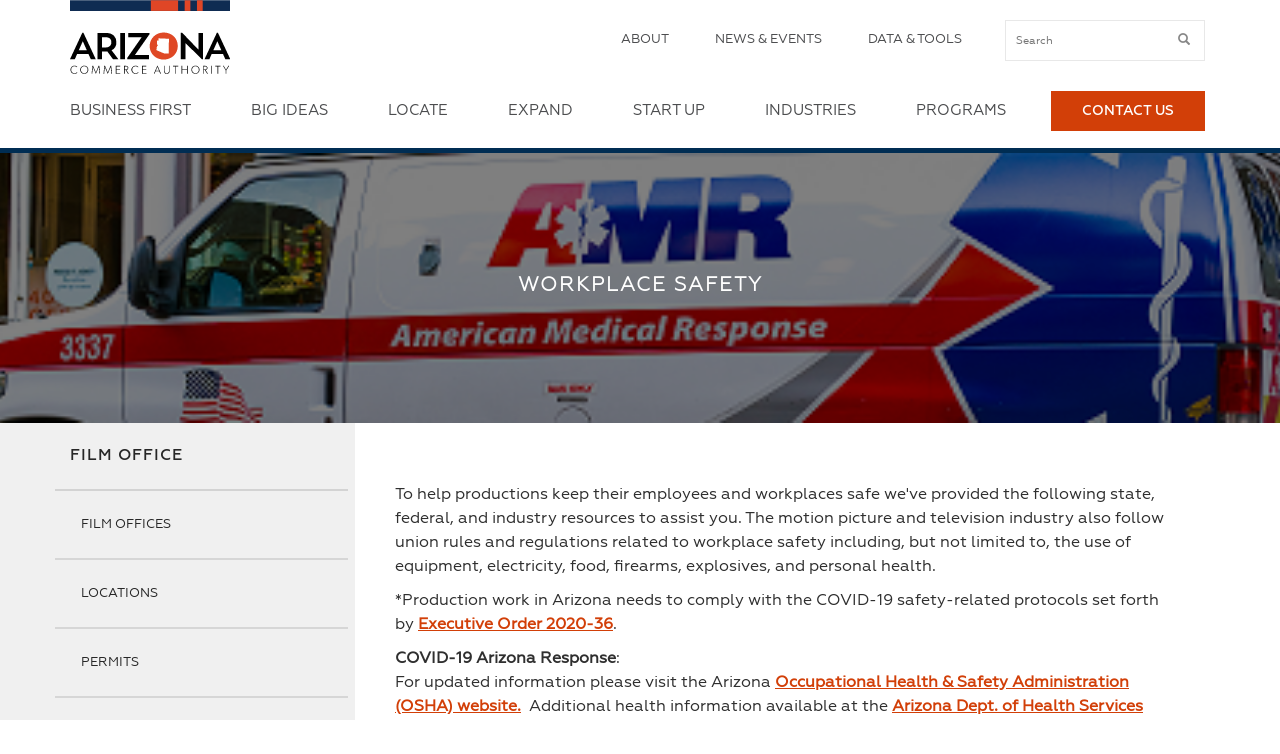

--- FILE ---
content_type: text/html; charset=utf-8
request_url: https://www.azcommerce.com/film-media/workplace-safety/
body_size: 7526
content:

<!DOCTYPE html>
<html lang="en-US">
<head>
    <meta charset="utf-8" />
    <title>Workplace Safety</title>
    <meta name="description" content="" />
    <meta name="viewport" content="width=device-width, initial-scale=1.0" />
    <meta name="theme-color" content="#000000" />
    <meta prefix="og: http://ogp.me/ns#" property="og:type" content="article" />
    <meta prefix="og: http://ogp.me/ns#" property="og:url" content="https://www.azcommerce.com/film-media/workplace-safety/" />
    <meta prefix="og: http://ogp.me/ns#" property="og:title" content="Workplace Safety" />
    <meta prefix="og: http://ogp.me/ns#" property="og:description" content="The Arizona Commerce Authority (ACA) is the state&#x27;s leading economic development organization with a streamlined mission to grow and strengthen Arizona&#x2019;s economy." />
        <meta prefix="og: http://ogp.me/ns#" property="og:image" content="https://www.azcommerce.com/media/1545193/obi-onyeador-t5tojxfnnjk-unsplash-500x89.png" />
        <meta property="og:image:width" content="500" />
        <meta property="og:image:height" content="88" />
    <meta name="twitter:card" content="summary_large_image">
    <meta name="twitter:description" content="The Arizona Commerce Authority (ACA) is the state&#x27;s leading economic development organization with a streamlined mission to grow and strengthen Arizona&#x2019;s economy." />
    <meta name="twitter:title" content="Workplace Safety">

        <meta name="twitter:image" content="https://www.azcommerce.com/media/1545193/obi-onyeador-t5tojxfnnjk-unsplash-500x89.png">
    
    <link rel="SHORTCUT ICON" href="/favicon.ico" />
    <link rel="canonical" href="https://www.azcommerce.com/film-media/workplace-safety/" />
    <link rel="stylesheet" type="text/css" href="/common/font/Geometria/Geometria.css">
    <link rel="stylesheet" href="//code.jquery.com/ui/1.12.1/themes/base/jquery-ui.css">
    <link type="text/css" rel="stylesheet" href="https://maxcdn.bootstrapcdn.com/bootstrap/3.3.7/css/bootstrap.min.css" />
    <link rel="stylesheet" href="https://cdnjs.cloudflare.com/ajax/libs/baguettebox.js/1.8.1/baguetteBox.min.css">
    <link rel="stylesheet" integrity="sha384-wvfXpqpZZVQGK6TAh5PVlGOfQNHSoD2xbE+QkPxCAFlNEevoEH3Sl0sibVcOQVnN" crossorigin="anonymous" href="https://maxcdn.bootstrapcdn.com/font-awesome/4.7.0/css/font-awesome.min.css">
    <link rel="stylesheet" href="/Css/owl.carousel.min.css">
    <link rel="stylesheet" href="/Css/owl.theme.default.min.css">
    <link rel="stylesheet" href="/Css/basenew.css?v=20260123125210">
    <link rel="stylesheet" href="/Css/aca-editable.css?v=20260123125210">

    <script src="https://code.jquery.com/jquery-3.1.1.min.js"></script>
    <script src="https://ajax.aspnetcdn.com/ajax/jquery.validate/1.17.0/jquery.validate.min.js"></script>
    <script src="/scripts/jquery.validate.unobtrusive.min.js"></script>
    <script src="/scripts/1.12.1-jquery-ui.js"></script>
    <script type="text/javascript" src="https://code.angularjs.org/1.3.0/angular.min.js"></script>
    <!--[if lt IE 9]><script src="/common/script/html5shiv.min.js"></script><![endif]-->
    <script type="text/javascript" src="/common/script/jquery.cookie.js"></script>
    <script integrity="sha384-Tc5IQib027qvyjSMfHjOMaLkfuWVxZxUPnCJA7l2mCWNIpG9mGCD8wGNIcPD7Txa" crossorigin="anonymous" src="https://maxcdn.bootstrapcdn.com/bootstrap/3.3.7/js/bootstrap.min.js"></script>
    <script type="text/javascript" src="https://cdnjs.cloudflare.com/ajax/libs/moment.js/2.29.1/moment.min.js"></script>
    <script src="/Scripts/owl.carousel.min.js"></script>
    <script type="text/javascript" src="/scripts/leads.js"></script>
    <script src="https://www.google.com/recaptcha/api.js"></script>
    

    <link rel="stylesheet" type="text/css" href="/css/iphone.css">
    
    <link rel="stylesheet" href="https://cdn.jsdelivr.net/npm/flatpickr/dist/flatpickr.min.css">

    <link rel="preconnect" href="https://fonts.googleapis.com">
    <link rel="preconnect" crossorigin href="https://fonts.gstatic.com">
    <link fetchpriority="high" rel="stylesheet" href="https://fonts.googleapis.com/css2?family=Figtree:ital,wght@0,300..900;1,300..900&amp;display=swap">
    <!-- Google Tag Manager -->
<script>(function(w,d,s,l,i){w[l]=w[l]||[];w[l].push({'gtm.start':
new Date().getTime(),event:'gtm.js'});var f=d.getElementsByTagName(s)[0],
j=d.createElement(s),dl=l!='dataLayer'?'&l='+l:'';j.async=true;j.src=
'https://www.googletagmanager.com/gtm.js?id='+i+dl;f.parentNode.insertBefore(j,f);
})(window,document,'script','dataLayer','GTM-KGBTJ7N');</script>
<!-- End Google Tag Manager -->
</head>
<body 
    
    id = "content"

 class="  ">
    <!-- Google Tag Manager (noscript) -->
<noscript aria-hidden="true"><iframe src="https://www.googletagmanager.com/ns.html?id=GTM-KGBTJ7N"
height="0" width="0" style="display:none;visibility:hidden"></iframe></noscript>
<!-- End Google Tag Manager (noscript) -->
    <!--[if IE 8]><div class="ie8"><![endif]-->
    <!--[if IE 9]><div class="ie9"><![endif]-->
    <a href="#main-content" class="skip-to-content" title="skip to content">Skip to Content</a>
    <div class="body_container">
        <!-- Header Content -->
            <header id="header">
                <div class="container">
                    <div id="logo"><a href="/" data-font="16px"><img src="/media/1542418/aca-website-logo.svg" width="160" height="74" alt="Arizona Commerce Authority Logo - Back to home page"></a></div>

                    <div class="mobile nav_buttons text-center">
                        <button id="mobile_nav_btn" class="btn blue"><span class="glyphicon glyphicon-remove"></span>Menu</button>
                        <a id="mobile_contact_us_btn" href="/get-in-touch/" class="contact_us_btn orange btn">Contact Us</a>
                    </div>

                    <div class="navigation">
                        <nav id="main_nav">
                            


    <ul>
        <li >
                    <a href="https://www.azcommerce.com/business-first/" target="_self" >
            Business First
        </a>

            
        </li>
        <li >
                    <a href="https://www.azcommerce.com/big-ideas/" target="_self" >
            Big Ideas
        </a>

            
        </li>
        <li >
                    <a href="https://www.azcommerce.com/locate/" target="_self" >
            Locate
        </a>

            
        </li>
        <li >
                    <a href="https://www.azcommerce.com/expand/" target="_self" >
            Expand
        </a>

            
        </li>
        <li >
                    <a href="https://www.azcommerce.com/start-up/" target="_self" >
            Start Up
        </a>

            
        </li>
        <li >
                    <a href="https://www.azcommerce.com/industries/" target="_self" >
            Industries
        </a>

            
        </li>
        <li >
                    <a href="https://www.azcommerce.com/programs/" target="_self" >
            Programs
        </a>

            
        </li>
    </ul>



                        </nav>

                        <div id="secondary_nav">
                            


    <ul>
        <li >
                    <a href="https://www.azcommerce.com/about-us/" target="_self"  class=single>
            About
        </a>

            
        </li>
        <li >
                    <a href="https://www.azcommerce.com/news-events/" target="_self" >
            News & Events
        </a>

            
        </li>
        <li >
                    <a href="https://www.azcommerce.com/resources/" target="_self" >
            Data & Tools
        </a>

            
        </li>
    </ul>




                            <form class="wrapped_search" action="/search-results" method="get" aria-label="Search azcommerce.com">
                                <label for="searchField" aria-label="Search azcommerce.com" class="visually-hidden">Search</label>
                                <input id="searchField" type="text" placeholder="Search" name="search">
                                <button type="submit" title="submit button" aria-label="submit button"><span class="glyphicon glyphicon-search"></span></button>
                            </form>

                            <a href="/get-in-touch/" class="contact_us_btn orange btn">Contact Us</a>
                        </div>
                    </div>
                </div>
            </header>
        <main id="main-content">
            <!-- Hero Image -->

    
    

<section id="headerHero" class="heroImg row col-xs-12 callout darken child" style="background-image:url('/media/1545193/obi-onyeador-t5tojxfnnjk-unsplash-500x89.png')">
    <div class="contain">
                <h1><span>Workplace Safety</span></h1>
    </div>
</section>


            <div id="bodyWrapper" class="clearfix article">
                


<section class="col-xs-12 main bg_grey-white">
    <div class="container">

        
            <div class="sideNavbar col-xs-12 col-sm-3">

                
        <div class="mainLink"><a href="/film-media/" >Film Office</a></div>

<div class="selectPage">Menu</div>




    <ul>
        <li >
                    <a href="https://www.azcommerce.com/film-media/film-offices/" target="_self" >
            Film Offices
        </a>

            
        </li>
        <li >
                    <a href="https://www.azcommerce.com/film-media/locations/" target="_self" >
            Locations
        </a>

            
        </li>
        <li >
                    <a href="https://www.azcommerce.com/film-media/permits/" target="_self"  class=single>
            Permits
        </a>

            
        </li>
        <li >
                    <a href="https://www.azcommerce.com/film-media/production-essentials-faqs/" target="_self" >
            Production Essentials FAQs
        </a>

            
        </li>
        <li >
                    <a href="https://www.azcommerce.com/film-media/arizona-production-directory/" target="_self" >
            Arizona Production Directory
        </a>

            
        </li>
        <li >
                    <a href="https://www.azcommerce.com/film-media/incentive/" target="_self" >
            Incentive
        </a>

            
        </li>
        <li >
                    <a href="https://www.azcommerce.com/film-media/rebates-discounts/" target="_self" >
            Rebates & Discounts
        </a>

            
        </li>
        <li >
                    <a href="https://www.azcommerce.com/film-media/submit-a-location-prop-picture-vehicle/" target="_self" >
            Submit a Location / Prop / Picture Vehicle
        </a>

            
        </li>
        <li >
                    <a href="https://www.azcommerce.com/film-media/production-services/" target="_self" >
            Production Services
        </a>

            
        </li>
        <li >
                    <a href="https://www.azcommerce.com/film-media/training-opportunities/" target="_self" >
            Training Opportunities
        </a>

            
        </li>
        <li >
                    <a href="https://www.azcommerce.com/film-media/industry-resources/" target="_self" >
            Industry Resources
        </a>

            
        </li>
        <li >
                    <a href="https://www.azcommerce.com/film-media/digital-media-services/" target="_self" >
            Digital Media Services
        </a>

            
        </li>
        <li >
                    <a href="https://www.azcommerce.com/film-media/filmed-in-arizona/" target="_self" >
            Filmed in Arizona
        </a>

            
        </li>
        <li >
                    <a href="https://www.azcommerce.com/film-media/from-the-directors-chair/" target="_self" >
            From the Director's Chair 
        </a>

            
        </li>
        <li >
                    <a href="https://www.azcommerce.com/film-media/cast-crew-script-calls/" target="_self" >
            Cast & Crew Calls
        </a>

            
        </li>
        <li >
                    <a href="https://www.azcommerce.com/film-media/film-festivals/" target="_self" >
            Film Festivals
        </a>

            
        </li>
        <li >
                    <a href="https://www.azcommerce.com/film-media/in-memoriam/" target="_self" >
            In Memoriam
        </a>

            
        </li>
        <li >
                    <a href="https://www.azcommerce.com/film-media/film-contact-us/" target="_self"  class=single>
            Contact Us
        </a>

            
        </li>
    </ul>





            </div>
            <div class="mainContent col-xs-12 col-sm-9 pull-right center">
                






<p>To help productions keep their employees and workplaces safe we've provided the following state, federal, and industry resources to assist you. The motion picture and television industry also follow union rules and regulations related to workplace safety including, but not limited to, the use of equipment, electricity, food, firearms, explosives, and personal health.  </p>
<p>*Production work in Arizona needs to comply with the COVID-19 safety-related protocols set forth by <a rel="noopener" href="/media/1545225/executive_order_2020-36_return_stronger_0.pdf" target="_blank" title="Arizona Executive Order 2020-36">Executive Order 2020-36</a>.</p>
<p><strong>COVID-19 Arizona Response</strong>: <br />For updated information please visit the Arizona <a rel="noopener" href="https://www.osha.gov/SLTC/covid-19/standards.html" target="_blank" title="COVID-19">Occupational Health &amp; Safety Administration (OSHA) website.</a>  Additional health information available at the <a rel="noopener" href="https://azdhs.gov/preparedness/epidemiology-disease-control/infectious-disease-epidemiology/index.php#novel-coronavirus-home" target="_blank" title="AZ Dept. of Health Services">Arizona Dept. of Health Services website.<br /></a></p>
<p><span></span>Under the<span> </span><a href="https://www.osha.gov/pls/oshaweb/owadisp.show_document?p_table=OSHACT&amp;p_id=2743" title="Occupational Safety and Health Act of 1970">Occupational Safety and Health Act of 1970</a>, employers are responsible for providing safe and healthful workplaces for their employees. OSHA's role is to ensure these conditions for America's working men and women by setting and enforcing standards and providing training, education, and assistance. For more information, visit<span> </span><a href="https://www.osha.gov/" title="OSHA.gov">http://www.osha.gov</a>. <br /><span><a rel="noopener" href="https://www.osha.gov/laws-regs/standardinterpretations/1997-01-28" target="_blank" title="Website">Per OSHA website</a>: "OSHA does not have any industry-specific standards for the entertainment industry. Generally, the entertainment industry would be covered under the <a rel="noopener" href="https://www.osha.gov/laws-regs/regulations/standardnumber/1910" target="_blank" title="OSHA Website - General Industry">general industry standards</a>, although there may be some construction jobs that would be required to follow the construction standards. <a rel="noopener" href="https://www.osha.gov/laws-regs/regulations/standardnumber/1926" target="_blank" title="Construction Standards">Standards in Part 1926</a> also apply to construction activities at non-construction sites. See <a rel="noopener" href="https://www.osha.gov/laws-regs/regulations/standardnumber/1910/1910.12" target="_blank" title="Definition of Construction Work">1910.12(b)</a> for the definition of "construction work." <br /></span></p>
<p>To ask questions; obtain compliance assistance; file a complaint; or report workplace hospitalizations, fatalities or situations posing imminent danger to workers, the public should call <strong>OSHA's toll-free hotline at 800-321-OSHA (6742)</strong> or the agency's <strong>Phoenix-area office(s)</strong>:</p>
<p><a rel="noopener" href="https://www.osha.gov/laws-regs/regulations/standardnumber/1904/1904SubpartBAppA" target="_blank" title="Website">Reporting and Recording Occupational Injuries &amp; Illnesses</a> - Industries Partially Exempt</p>
<p><strong>Arizona State Plan Office<br /></strong>The<span> </span><a href="https://www.osha.gov/dcsp/osp/stateprogs/arizona.html" title="Arizona State Plan Page">Arizona State Plan</a> applies to all public and private sector workplaces in the state, with the exception of federal government workers. Federal government workers (including those employed by the United States Postal Service), private sector maritime, employment on Indian Lands and areas of exclusive federal jurisdiction, copper smelters, and concrete and asphalt batch plants that are physically located within mine property, are subject to federal jurisdiction.</p>
<div class="col-md-4">
<p style="text-align: left;" class="office-name"><strong>Phoenix State Plan Office (State)</strong></p>
<p style="text-align: left;" class="ws-address subindent">800 W. Washington Street, 2nd floor <br />Phoenix, AZ 85007 <br />Business Hours: 8:00 am-4:30 pm PT<br />(602) 542-5795<br />(602) 542-1614</p>
<div class="area-office-contact subindent" style="text-align: left;"><strong>U.S. Department of Labor - OSHA</strong> <strong>(Federal)</strong></div>
</div>
<p style="text-align: left;" class="ws-address subindent">Phoenix Federal Building <br />230 N. 1ST Avenue, Suite 202<br />Phoenix,  AZ 85003<br />(602) 514-7250</p>
<div class="area-office-contact subindent">
<p style="text-align: left;">(602) 514-7251<br /><strong>Arizona On-Site Consultation Program</strong> from the <a rel="noopener" href="https://www.azica.gov/adosh-safety-and-health-compliance" target="_blank" title="Website"><strong>Arizona Division of Occupational Safety &amp; Health (ADOSH)</strong></a>. Per OSHA website about this program - "<span>An </span><a href="https://www.osha.gov/dcsp/smallbusiness/consult.html" title="On Site Consultation">On-Site Consultation Program</a><span><span> </span>offers free and confidential advice to small and medium-sized businesses in all states across the country, with priority given to high-hazard worksites. On-site consultation services are separate from enforcement and do not result in penalties or citations. At an employer's request, a consultant from a state agency or university will visit a workplace to help identify hazards and make recommendations on possible solutions, provide advice on compliance with OSHA standards, and assist in establishing injury and illness prevention programs."</span></p>
</div>
<p style="text-align: left;"><strong><span style="text-decoration: underline;">Other Industry Resources:</span></strong> </p>
<p style="text-align: left;"><strong>Directors Guild, SAGAFTRA, IATSE, Teamsters </strong>- (CV-19) Safety Guidelines Report <a rel="noopener" href="https://www.sagaftra.org/files/sa_documents/ProductionSafetyGuidelines_June2020EditedP.pdf" target="_blank" title="The Safe Way Forward Report"><em>The Safe Way Forward</em></a>  </p>
<p style="text-align: left;"><strong>NationalSetMedics.com  - <a rel="noopener" href="https://www.nationalsetmedics.com/wp-content/uploads/2020/04/National_Set_Medics_Corona_Guidelines_v2.pdf" target="_blank" title="Natl Set Medics - CV -19 Guidelines for TV/Film Production">Guidelines for COVID-19 and Set Productions for TV / Film</a></strong></p>
<p style="text-align: left;"><strong>Producers Guild of America</strong> - <a rel="noopener" href="https://producersguild.org/ipsi/" target="_blank" title="Website">PGA Safety Initiative</a> The PGA's Safety Initiative webpage offers a multitude of links to safety references, presentations, and training materials for various types of production activities and environments (water, fire, fall, etc.). <a rel="noopener" href="chrome-extension://efaidnbmnnnibpcajpcglclefindmkaj/viewer.html?pdfurl=https%3A%2F%2Fproducersguild.org%2Fwp-content%2Fuploads%2F2021%2F09%2FCOVIDProtocols.pdf&amp;clen=8350841&amp;chunk=true?pdfurl=https%3A%2F%2Fproducersguild.org%2Fwp-content%2Fuploads%2F2021%2F01%2FResource-Guide.pdf&amp;clen=91626&amp;chunk=true" target="_blank" data-anchor="?pdfurl=https%3A%2F%2Fproducersguild.org%2Fwp-content%2Fuploads%2F2021%2F01%2FResource-Guide.pdf&amp;clen=91626&amp;chunk=true">COVID-19 Safety Protocols</a></p>
<p style="text-align: left;"><strong>Contract Services</strong> (Burbank, CA) - <a rel="noopener" href="https://www.csatf.org/production-affairs-safety/safety-bulletins/" target="_blank" title="Website">Safety Bulletins</a> Contract Services provides a training <a rel="noopener" href="https://www.csatf.org/training/safety/" target="_blank" title="CS Safety Pass Program">Safety Pass</a> program as well as "safety bulletin" resources recommended by the Industry-Wide Labor-Management Safety Committee for the Motion Picture and Television Industry that can provide productions with additional understanding of the "California industry-standard" for a variety of production environments and activities. These bulletins address specific safety uses for the use of various equipment, materials, and environments.   </p>
<p style="text-align: left;"><strong>Harassment-Free Workplace</strong> - <a rel="noopener" href="chrome-extension://efaidnbmnnnibpcajpcglclefindmkaj/viewer.html?pdfurl=https%3A%2F%2Fproducersguild.org%2Fwp-content%2Fuploads%2F2021%2F01%2FResource-Guide.pdf&amp;clen=91626&amp;chunk=true" target="_blank" data-anchor="?pdfurl=https%3A%2F%2Fproducersguild.org%2Fwp-content%2Fuploads%2F2021%2F01%2FResource-Guide.pdf&amp;clen=91626&amp;chunk=true">PGA Resource Guide</a></p>
<p><strong>Pyrotechnics, Explosives, Firearms</strong> - <a href="/film-media/pyrotechnics-firearms/" title="Pyrotechnics, Explosives, Firearms">Visit our webpage</a></p>

<!-- SOCIAL MEDIA ON /film-media -->
<div class="socialMedia text-center">
    <div class="allCaps h2">Follow Us</div>
    <div class="allCaps social-sub-header h5">Share Your Film News with #gofilmaz</div>
    <div class="socialContain clearfix col-xs-12 col-sm-10 col-md-8">
    </div>
    <div class="socialPlugin">
        <iframe src="https://www.juicer.io/api/feeds/gofilmaz/iframe" title="social media feed" style="display:block;margin:0 auto;width: 100%;overflow:hidden; height: 640px;"></iframe>
    </div>
</div>
            </div> <!-- /mainContent -->


    </div><!-- /container -->
</section>


            </div>
        </main>
        <!-- Footer Content -->
        <footer id="footer">

    

                <div id="footer_bottom" class="bg_blue">
                    <div class="container">
                        <div class="social">
<a href="https://www.facebook.com/azcommerce" target="_blank"><img src="/common/img/_refresh/icon-facebook.png" alt="Facebook" /></a><a href="https://twitter.com/azcommerce" target="_blank"><img src="/common/img/_refresh/icon-x.png" alt="X icon" /></a><a href="https://www.instagram.com/azcommerce/" target="_blank"><img src="/common/img/_refresh/icon-instagram.png" alt="Instagram" /></a><a href="https://www.youtube.com/user/AZcommerce" target="_blank"><img src="/common/img/_refresh/icon-youtube.png" alt="YouTube" /></a><a href="https://www.linkedin.com/company/arizona-commerce-authority/" target="_blank"><img src="/media/1545543/icon-linkedin.png" alt="LinkedIn" /></a>                        </div>

                        <div class="footer_nav">
                            


    <ul>
    </ul>



                        </div>
                            <div class="footer_links footer_nav">
                                <ul>

                                    <li><a href="/about-us/">About Us</a></li>
                                    <li><a href="/news-events/">News</a></li>
                                    <li><a href="/business-first/">Business First</a></li>
                                    <li><a href="/broadband/">Broadband</a></li>
                                    <li><a href="/industries/">Industries</a></li>
                                    <li><a href="/programs/">Programs</a></li>
                                    <li><a href="/start-up/">Start Up</a></li>
                                    <li><a href="/small-business/">Small Business</a></li>
                                    <li><a href="/privacy-policy/">Privacy Policy</a></li>
                                    <li><a href="/site-map/">Site Map</a></li>
                                    <li><a href="/terms-conditions/">Terms &amp; Conditions</a></li>
                                </ul>
                            </div>
                        <div class="address">
                            Arizona Commerce Authority  | 100 N. 7th Avenue  |  Suite 400  |  Phoenix, Arizona  85007  |  602-845-1200
                        </div>
                    </div>
                </div>
        </footer>
        <div id="covidModal" class="overlay-wrapper modal fade" role="dialog">
            <div class="modal-dialog">
                <!-- Modal content-->
                <div class="modal-content">
                    <div class="modal-header">
                        <button type="button" class="close" data-dismiss="modal">&times;</button>
                        <div class="modal-title h4"></div>
                    </div>
                    <div class="modal-body">

                    </div>
                    <a href="#" id="covidmodalleft" class="covidmodallink"><span class="fa fa-chevron-left" aria-hidden="true"></span><span class="hiddenlinktext">Move Left</span></a>
                    <a href="#" id="covidmodalright" class="covidmodallink"><span class="fa fa-chevron-right" aria-hidden="true"></span><span class="hiddenlinktext">Move Right</span></a>
                </div>
            </div>
        </div>
        <!--[if IE 8]></div><![endif]-->
        <!--[if IE 9]></div><![endif]-->

    <script src="https://cdn.jsdelivr.net/npm/flatpickr"></script>
    <script async defer src="https://maps.googleapis.com/maps/api/js?key=AIzaSyBgW6Y71Qb6OVga3y9WzEjDPXn29u7tm2Y&amp;libraries=places"></script>
    
    <script type="text/javascript" defer src="/Scripts/base.js?v=20260123125210"></script>
        
        
        
        
    </div>
<script>(function(){function c(){var b=a.contentDocument||a.contentWindow.document;if(b){var d=b.createElement('script');d.innerHTML="window.__CF$cv$params={r:'9c276d3e683e24ea',t:'MTc2OTE3MjczMA=='};var a=document.createElement('script');a.src='/cdn-cgi/challenge-platform/scripts/jsd/main.js';document.getElementsByTagName('head')[0].appendChild(a);";b.getElementsByTagName('head')[0].appendChild(d)}}if(document.body){var a=document.createElement('iframe');a.height=1;a.width=1;a.style.position='absolute';a.style.top=0;a.style.left=0;a.style.border='none';a.style.visibility='hidden';document.body.appendChild(a);if('loading'!==document.readyState)c();else if(window.addEventListener)document.addEventListener('DOMContentLoaded',c);else{var e=document.onreadystatechange||function(){};document.onreadystatechange=function(b){e(b);'loading'!==document.readyState&&(document.onreadystatechange=e,c())}}}})();</script></body>
</html>



--- FILE ---
content_type: text/html
request_url: https://d1eoo1tco6rr5e.cloudfront.net/i1gdf60/yxh9jwg/iframe
body_size: 133
content:
<img height="1" width="1" style="border-style:none;" alt="" src="//insight.adsrvr.org/track/conv/?adv=i1gdf60&ct=0:yxh9jwg&fmt=3"/>


--- FILE ---
content_type: text/css
request_url: https://www.azcommerce.com/common/font/Geometria/Geometria.css
body_size: 1389
content:
/**
 * @license
 * MyFonts Webfont Build ID 3442475, 2017-08-25T15:43:15-0400
 * 
 * The fonts listed in this notice are subject to the End User License
 * Agreement(s) entered into by the website owner. All other parties are 
 * explicitly restricted from using the Licensed Webfonts(s).
 * 
 * You may obtain a valid license at the URLs below.
 * 
 * Webfont: Geometria-ExtraBold by Brownfox
 * URL: https://www.myfonts.com/fonts/brownfox/geometria/extra-bold/
 * 
 * Webfont: Geometria-ExtraLightItalic by Brownfox
 * URL: https://www.myfonts.com/fonts/brownfox/geometria/extra-light-italic/
 * 
 * Webfont: Geometria-BoldItalic by Brownfox
 * URL: https://www.myfonts.com/fonts/brownfox/geometria/bold-italic/
 * 
 * Webfont: Geometria-ExtraLight by Brownfox
 * URL: https://www.myfonts.com/fonts/brownfox/geometria/extra-light/
 * 
 * Webfont: Geometria-Heavy by Brownfox
 * URL: https://www.myfonts.com/fonts/brownfox/geometria/heavy/
 * 
 * Webfont: Geometria-Bold by Brownfox
 * URL: https://www.myfonts.com/fonts/brownfox/geometria/bold/
 * 
 * Webfont: Geometria-ExtraBoldItalic by Brownfox
 * URL: https://www.myfonts.com/fonts/brownfox/geometria/extra-bold-italic/
 * 
 * Webfont: Geometria-Light by Brownfox
 * URL: https://www.myfonts.com/fonts/brownfox/geometria/light/
 * 
 * Webfont: Geometria-LightItalic by Brownfox
 * URL: https://www.myfonts.com/fonts/brownfox/geometria/light-italic/
 * 
 * Webfont: Geometria-HeavyItalic by Brownfox
 * URL: https://www.myfonts.com/fonts/brownfox/geometria/heavy-italic/
 * 
 * Webfont: Geometria-Medium by Brownfox
 * URL: https://www.myfonts.com/fonts/brownfox/geometria/medium/
 * 
 * Webfont: Geometria by Brownfox
 * URL: https://www.myfonts.com/fonts/brownfox/geometria/regular/
 * 
 * Webfont: Geometria-MediumItalic by Brownfox
 * URL: https://www.myfonts.com/fonts/brownfox/geometria/medium-italic/
 * 
 * Webfont: Geometria-Thin by Brownfox
 * URL: https://www.myfonts.com/fonts/brownfox/geometria/thin/
 * 
 * Webfont: Geometria-Italic by Brownfox
 * URL: https://www.myfonts.com/fonts/brownfox/geometria/italic/
 * 
 * Webfont: Geometria-ThinItalic by Brownfox
 * URL: https://www.myfonts.com/fonts/brownfox/geometria/thin-italic/
 * 
 * 
 * License: https://www.myfonts.com/viewlicense?type=web&buildid=3442475
 * Licensed pageviews: 1,000,000
 * Webfonts copyright: Copyright (c) 2012 by Vyacheslav Kirilenko, Gayane Bagdasaryan. All rights reserved.
 * 
 * © 2017 MyFonts Inc
*/


/* @import must be at top of file, otherwise CSS will not work */
@import url("//hello.myfonts.net/count/34872b");

  
@font-face {font-family: 'Geometria-ExtraBold';src: url('webfonts/34872B_0_0.eot');src: url('webfonts/34872B_0_0.eot?#iefix') format('embedded-opentype'),url('webfonts/34872B_0_0.woff2') format('woff2'),url('webfonts/34872B_0_0.woff') format('woff'),url('webfonts/34872B_0_0.ttf') format('truetype');}
 
  
@font-face {font-family: 'Geometria-ExtraLightItalic';src: url('webfonts/34872B_1_0.eot');src: url('webfonts/34872B_1_0.eot?#iefix') format('embedded-opentype'),url('webfonts/34872B_1_0.woff2') format('woff2'),url('webfonts/34872B_1_0.woff') format('woff'),url('webfonts/34872B_1_0.ttf') format('truetype');}
 
  
@font-face {font-family: 'Geometria-BoldItalic';src: url('webfonts/34872B_2_0.eot');src: url('webfonts/34872B_2_0.eot?#iefix') format('embedded-opentype'),url('webfonts/34872B_2_0.woff2') format('woff2'),url('webfonts/34872B_2_0.woff') format('woff'),url('webfonts/34872B_2_0.ttf') format('truetype');}
 
  
@font-face {font-family: 'Geometria-ExtraLight';src: url('webfonts/34872B_3_0.eot');src: url('webfonts/34872B_3_0.eot?#iefix') format('embedded-opentype'),url('webfonts/34872B_3_0.woff2') format('woff2'),url('webfonts/34872B_3_0.woff') format('woff'),url('webfonts/34872B_3_0.ttf') format('truetype');}
 
  
@font-face {font-family: 'Geometria-Heavy';src: url('webfonts/34872B_4_0.eot');src: url('webfonts/34872B_4_0.eot?#iefix') format('embedded-opentype'),url('webfonts/34872B_4_0.woff2') format('woff2'),url('webfonts/34872B_4_0.woff') format('woff'),url('webfonts/34872B_4_0.ttf') format('truetype');}
 
  
@font-face {font-family: 'Geometria-Bold';src: url('webfonts/34872B_5_0.eot');src: url('webfonts/34872B_5_0.eot?#iefix') format('embedded-opentype'),url('webfonts/34872B_5_0.woff2') format('woff2'),url('webfonts/34872B_5_0.woff') format('woff'),url('webfonts/34872B_5_0.ttf') format('truetype');}
 
  
@font-face {font-family: 'Geometria-ExtraBoldItalic';src: url('webfonts/34872B_6_0.eot');src: url('webfonts/34872B_6_0.eot?#iefix') format('embedded-opentype'),url('webfonts/34872B_6_0.woff2') format('woff2'),url('webfonts/34872B_6_0.woff') format('woff'),url('webfonts/34872B_6_0.ttf') format('truetype');}
 
  
@font-face {font-family: 'Geometria-Light';src: url('webfonts/34872B_7_0.eot');src: url('webfonts/34872B_7_0.eot?#iefix') format('embedded-opentype'),url('webfonts/34872B_7_0.woff2') format('woff2'),url('webfonts/34872B_7_0.woff') format('woff'),url('webfonts/34872B_7_0.ttf') format('truetype');}
 
  
@font-face {font-family: 'Geometria-LightItalic';src: url('webfonts/34872B_8_0.eot');src: url('webfonts/34872B_8_0.eot?#iefix') format('embedded-opentype'),url('webfonts/34872B_8_0.woff2') format('woff2'),url('webfonts/34872B_8_0.woff') format('woff'),url('webfonts/34872B_8_0.ttf') format('truetype');}
 
  
@font-face {font-family: 'Geometria-HeavyItalic';src: url('webfonts/34872B_9_0.eot');src: url('webfonts/34872B_9_0.eot?#iefix') format('embedded-opentype'),url('webfonts/34872B_9_0.woff2') format('woff2'),url('webfonts/34872B_9_0.woff') format('woff'),url('webfonts/34872B_9_0.ttf') format('truetype');}
 
  
@font-face {font-family: 'Geometria-Medium';src: url('webfonts/34872B_A_0.eot');src: url('webfonts/34872B_A_0.eot?#iefix') format('embedded-opentype'),url('webfonts/34872B_A_0.woff2') format('woff2'),url('webfonts/34872B_A_0.woff') format('woff'),url('webfonts/34872B_A_0.ttf') format('truetype');}
 
  
@font-face {font-family: 'Geometria';src: url('webfonts/34872B_B_0.eot');src: url('webfonts/34872B_B_0.eot?#iefix') format('embedded-opentype'),url('webfonts/34872B_B_0.woff2') format('woff2'),url('webfonts/34872B_B_0.woff') format('woff'),url('webfonts/34872B_B_0.ttf') format('truetype');}
 
  
@font-face {font-family: 'Geometria-MediumItalic';src: url('webfonts/34872B_C_0.eot');src: url('webfonts/34872B_C_0.eot?#iefix') format('embedded-opentype'),url('webfonts/34872B_C_0.woff2') format('woff2'),url('webfonts/34872B_C_0.woff') format('woff'),url('webfonts/34872B_C_0.ttf') format('truetype');}
 
  
@font-face {font-family: 'Geometria-Thin';src: url('webfonts/34872B_D_0.eot');src: url('webfonts/34872B_D_0.eot?#iefix') format('embedded-opentype'),url('webfonts/34872B_D_0.woff2') format('woff2'),url('webfonts/34872B_D_0.woff') format('woff'),url('webfonts/34872B_D_0.ttf') format('truetype');}
 
  
@font-face {font-family: 'Geometria-Italic';src: url('webfonts/34872B_E_0.eot');src: url('webfonts/34872B_E_0.eot?#iefix') format('embedded-opentype'),url('webfonts/34872B_E_0.woff2') format('woff2'),url('webfonts/34872B_E_0.woff') format('woff'),url('webfonts/34872B_E_0.ttf') format('truetype');}
 
  
@font-face {font-family: 'Geometria-ThinItalic';src: url('webfonts/34872B_F_0.eot');src: url('webfonts/34872B_F_0.eot?#iefix') format('embedded-opentype'),url('webfonts/34872B_F_0.woff2') format('woff2'),url('webfonts/34872B_F_0.woff') format('woff'),url('webfonts/34872B_F_0.ttf') format('truetype');}
 

--- FILE ---
content_type: text/css
request_url: https://www.azcommerce.com/Css/basenew.css?v=20260123125210
body_size: 110459
content:
@charset "utf-8";
/*
Description:AZ Commerce
Author:The Lavidge Company & Internet Marketing Agency.
Author URI: http://www.lavidge.com & http://www.internetmarketingagency.com
*/


/* Global Styles ___________________________________________________________ */
html {
    height: 100%;
}

body {
    background: #fff;
    color: #2f2f2f;
    font: 16px 'Geometria', Arial, Helvetica, sans-serif;
    font-weight: 300;
    line-height: 1.6;
    height: 100%;
}
.ui-widget {font: 16px 'Geometria', Arial, Helvetica, sans-serif;}
iframe {border:none;}
@media all and (max-width:950px) {
    iframe {width:100%;}
}


::selection {
   background: #72c4d6; /* WebKit/Blink Browsers */
}

::-moz-selection {
    background: #72c4d6; /* Gecko Browsers */
}

h1, h2, h3, h4, h5, h6, .h1, .h2, .h3, .h4, .h5, .h6 {
    line-height: 1.4;
}

h1, h2, h3 {
    font-family: 'Geometria-Light', Arial, Helvetica, sans-serif;
    text-transform: uppercase;
}
/*color: #2f2f2f; */
h1, .h1 {
    font-size: 32px;
    letter-spacing: 2px;
    margin-bottom: 20px;
}

    h1 span {
        display: block;
        font-size: 18px;
        font-family: 'Geometria-Medium', Arial, sans-serif;
    }

h2, .h2 {
    font-size: 32px;
}

    h2 span, .h2 span {
        display: block;
        font-size: 18px;
        line-height: 22px;
        font-family: 'Geometria-Medium', Arial, sans-serif;
    }

h3, .h3 {
    font-size: 26px;
    color: #002857;
    font-family: 'Geometria-Medium';
}

h4, .h4 {
    font-size: 18px;
}

h5, .h5 {
    font-size: 12px;
}

h6 {
    font-size: 12px;
    font-family: 'Geometria-Bold', Arial, Helvetica, sans-serif;
}

.dark-grey {
    color: #2f2f2f;
}

a {
    color: #d23f08;
    text-decoration: underline;
}

p {
    font-size: 16px;
    line-height: 1.5;
}

    p a {
        text-decoration: underline;
        font-weight: 900;
    }

img {
    width: auto;
    max-width: 100%;
}



.font-weight-normal {
    font-weight: normal;
}

.body_container {
    max-width: 1920px;
    height: 100%;
    margin: 0 auto;
}
    /*cs added this because it was hiding the hero image on industries*/
    .body_container > .article {
        clear: both;
    }

.article {
    background-color: white;
    position: relative;
    z-index: 1;
}

.full-link {
    width: 100%;
    height: 100%;
    position: absolute !important;
    top: 0;
    left: 0;
    z-index: 5;
    color: transparent;
}

    .full-link:hover {
        color: transparent;
    }

.allCaps {
    text-transform: uppercase !important;
}
 
.noBorder {
    border: none !important;
}


.display-none {
    display: none !important;
}

.display-block {
    display: block !important;
}

.d-flex {
    display: flex;
}

.flex-row-reverse {
    flex-direction: row-reverse;
}

h1 span, h2 span, h3 span, h4 span, .h1 span, .h2 span, .h3 span, .h4 span {
    display: block;
    color: #002857;
    font-size: 20px;
    font-weight: 300;
    line-height: 22px;
}

#bodyWrapper h1 span {
    color: #d23f08;
}

#bodyWrapper .moveTitle.blue h1 span, #bodyWrapper .moveTitle.blue p, #bodyWrapper .moveTitle.blue h1 {
    color: #002857;
}

#bodyWrapper .moveTitle h1 {
    margin-bottom: 10px;
}

#content #bodyWrapper h1 span {
    font-size: 26px;
    line-height: 1.1;
    color: #002857;
    font-family: 'Geometria-Medium';
}

.hide {
    display: inline-block !important;
    visibility: hidden !important;
    opacity: 0 !important;
    height: 0 !important;
    min-height: 0 !important;
    margin: 0 !important;
}

section {
    clear: both;
}

hr {
    clear: both;
}

hr {
    margin-top: 20px;
    margin-bottom: 5px;
    border: 0;
    border-top: 1px solid #eee;
}

.body_container > .article > section .container:first-of-type {
    background: #fff;
    padding-left: 0px;
}

/*embed iframe / videos*/
.iframe_wrapper {
    position: relative;
    padding-bottom: 56.25%;
    height: 0;
}

    .iframe_wrapper iframe {
        position: absolute;
        top: 0;
        left: 0;
        width: 100%;
        height: 100%;
    }

.viewMore {
    text-align: center;
    position: relative;
    padding: 0 20px;
}

    .viewMore:before, .viewMore:after {
        content: "";
        position: absolute;
        width: 7px;
        height: 7px;
        top: 5px;
        border-right: 1px solid #d23f08;
        border-bottom: 1px solid #d23f08;
        -webkit-transform: rotate(45deg);
        -ms-transform: rotate(45deg);
        transform: rotate(45deg);
    }

    .viewMore:before {
        left: 0;
    }

    .viewMore:after {
        right: 0;
    }

.darken {
    position: relative;
}

    .darken *:not(.contain) {
        position: relative;
    }

    .darken:before {
        content: "";
        display: block;
        width: 100%;
        height: 100%;
        top: 0;
        left: 0;
        bottom: 0;
        right: 0;
        background-color: rgba(0, 0, 0, 0.5);
        position: absolute;
        z-index: 0;
    }

/* Standard Learn More link */
.learnMore {
    text-transform: uppercase;
    letter-spacing: 1px;
    text-decoration: none;
    font-weight: 700;
    position: relative;
    -webkit-transition: all .3s ease-out;
    -o-transition: all .3s ease-out;
    transition: all .3s ease-out;
    line-height: 15px;
    font-size: 14px;
    font-family: 'Geometria-Medium';
}

    .learnMore:before, .learnMore:after {
        bottom: 5px;
        content: "";
        position: absolute;
        width: 7px;
        height: 7px;
        right: -10px;
        border-top: 2px solid #d23f08;
        border-right: 2px solid #d23f08;
        -webkit-transform: rotate(45deg);
        -ms-transform: rotate(45deg);
        transform: rotate(45deg);
        -webkit-transition: all .3s ease-out;
        -o-transition: all .3s ease-out;
        transition: all .3s ease-out;
    }

    .learnMore:after {
        right: -15px;
    }

   .learnMore:hover {
        text-decoration: none;
    }

        .learnMore:hover:before {
            right: -15px;
            border-color: #002C54;
        }

        .learnMore:hover:after {
            right: -20px;
            border-color: #002C54;
        }

    /* Learn More link with -- line through -- */

    .learnMore.fancy {
        width: 100%;
        text-align: center;
        display: inline-block;
        margin-top: 10px;
    }

        .learnMore.fancy:before {
            width: 100%;
            height: 1px;
            left: 0;
            background-color: #d23f08;
            border: none;
            -webkit-transform: none;
            -ms-transform: none;
            transform: none;
        }

        .learnMore.fancy:after {
            display: none;
        }

        .learnMore.fancy span {
            position: relative;
            background-color: white;
            display: inline-block;
            padding: 0 30px 0 15px;
        }

            .learnMore.fancy span:before, .learnMore.fancy span:after {
                content: "";
                position: absolute;
                width: 6px;
                height: 6px;
                top: 50%;
                right: 15px;
                border-top: 1px solid #d23f08;
                border-right: 1px solid #d23f08;
                -webkit-transform: translateY(-50%) rotate(45deg);
                -ms-transform: translateY(-50%) rotate(45deg);
                transform: translateY(-50%) rotate(45deg);
                -webkit-transition: all .3s ease-out;
                -o-transition: all .3s ease-out;
                transition: all .3s ease-out;
            }

            .learnMore.fancy span:after {
                right: 20px;
            }

            .learnMore.fancy span:hover {
                text-decoration: none;
            }

                .learnMore.fancy span:hover:before {
                    right: 12px;
                    border-color: #002C54;
                }

                .learnMore.fancy span:hover:after {
                    right: 17px;
                    border-color: #002C54;
                }

/*________________________Locations____________________________________________*/
.location-block {
    margin: 15px 0;
    background: #d6d6d6;
}

/*___________________________Photo Gallery_________________________________________*/
#photo_gallery {
    overflow: hidden;
    position: relative;
}

    #photo_gallery .thumbnails ul {
        list-style: none;
        overflow: hidden;
        padding: 0;
        margin-left: -5px;
        margin-top: 10px;
        position: relative;
        border: none;
    }

    #photo_gallery .controls button {
        border: none;
        background: transparent;
    }

    #photo_gallery .controls button.prev:before {
        content: "";
        width: 13px;
        height: 13px;
        border-bottom: 2px solid black;
        border-left: 2px solid black;
        position: absolute;
        top: 5px;
        left: 2px;
        transform: rotate(45deg);
        transition: all .3s ease-out;
    }

    #photo_gallery .controls button.prev:after {
        content: "";
        width: 13px;
        height: 13px;
        border-bottom: 2px solid black;
        border-left: 2px solid black;
        position: absolute;
        top: 5px;
        left: 9px;
        transform: rotate(45deg);
        transition: all .3s ease-out;
    }

    #photo_gallery .controls button.next:before {
        content: "";
        width: 13px;
        height: 13px;
        border-bottom: 2px solid black;
        border-right: 2px solid black;
        position: absolute;
        top: 5px;
        left: 2px;
        transform: rotate(-45deg);
        transition: all .3s ease-out;
    }

    #photo_gallery .controls button.next:after {
        content: "";
        width: 13px;
        height: 13px;
        border-bottom: 2px solid black;
        border-right: 2px solid black;
        position: absolute;
        top: 5px;
        left: 9px;
        transform: rotate(-45deg);
        transition: all .3s ease-out;
    }

    #photo_gallery .controls button.next:hover:before, #photo_gallery .controls button.next:hover:after, #photo_gallery .controls button.prev:hover:before, #photo_gallery .controls button.prev:hover:after {
        border-color: #faa638;
    }

    #photo_gallery .controls button.off {
        pointer-events: none;
    }

        #photo_gallery .controls button.off:before, #photo_gallery .controls button.off:after {
            border-color: #c0c0c0;
        }

    #photo_gallery .thumbnails {
        padding: 15px 0 0;
        margin: 0 35px;
        width: 100%;
        max-width: 530px;
        overflow: hidden;
    }

        #photo_gallery .thumbnails .image {
            overflow: hidden;
            position: relative;
            width: 100%;
            height: 100%;
        }

            #photo_gallery .thumbnails .image img {
                width: auto;
                height: 100%;
                min-width: 100%;
                position: relative;
                min-height: 100%;
                max-width: none;
                max-height: none;
            }

        #photo_gallery .thumbnails ul li {
            padding: 5px;
        }

    #photo_gallery .controls .prev, #photo_gallery .controls .next {
        position: absolute;
        width: 25px;
        height: 25px;
        bottom: 103px;
        left: 0;
        z-index: 1000;
    }

    #photo_gallery .controls .next {
        left: 575px;
    }

    #photo_gallery .feature {
        height: 400px;
        overflow: hidden;
        max-width: 600px;
    }

.container.gallery-container {
    color: #35373a;
    min-height: 100vh;
    padding: 30px 50px;
}

.gallery-container h1 {
    text-align: center;
    margin-top: 50px;
    font-family: 'Droid Sans', sans-serif;
    font-weight: bold;
}

.gallery-container p.page-description {
    text-align: center;
    margin: 25px auto;
    font-size: 18px;
    color: #999;
}

.tz-gallery {
    padding: 40px;
}

.azMapfutureTile {
    text-align: center;
    padding: 0;
    margin-bottom: 90px;
}

#ProfileList div.LetterBlock {
    float: left;
    width: 200px;
}

#ProfileList h3, #ProfileList .h3 {
    border-bottom: solid 1px #ccc;
    margin-right: 16px;
    margin-top: 16px;
}

#ProfileList p {
    margin: 0;
    padding: 0;
    line-height: 1em;
}

.bgColor {
    padding-right: 44px;
}

.bg-transparent {
    background-color: transparent !important; 
}
/* Global forms _______________________________________________________________ */
form {
    width: 100%;
    max-width: 430px;
}

footer form, #ctl05 {
    max-width: 100%;
}

.umbraco-forms-form input[type="text"], .umbraco-forms-form input[type="email"], .umbraco-forms-form input[type="tel"], .umbraco-forms-form textarea, .umbraco-forms-form select {
    -webkit-appearance: none;
    -moz-appearance: none;
    appearance: none;
    background-color: white;
    padding: 18px 0 18px 20px;
    font-size: 14px;
    border: 1px solid #d3d3d3;
    margin-bottom: 10px;
    width: 100% !important;
    max-width: 400px;
    border-radius: 0px;
}

.umbraco-forms-form select {
    background-image: url("https://www.azcommerce.com/media/1541908/arrow.svg");
    background-repeat: no-repeat;
    background-size: 16px 25px;
    background-position: 95% 50%;
    border-radius: 0px;
}

    .umbraco-forms-form select::-ms-expand {
        display: none;
    }

.shortanswer label, .longanswer label, .shortanswerlimit255 label {
    display: none;
}



h4.umbraco-forms-caption, .umbraco-forms-fieldset legend {
    text-transform: uppercase;
    font-size: 16px;
    color: #002857;
    border: none;
    margin-bottom: 10px;
}

.umbraco-forms-fieldset .dropdown label, .umbraco-forms-fieldset .recaptcha label {
    padding-left: 0 !important;
    margin-bottom: 10px;
}

.umbraco-forms-form label {
    position: relative;
    font-weight: 100; 
}

div[class*="opportunityzone"] .umbraco-forms-field > label {
    font-weight: 700;
}

.umbraco-forms-form .checkboxlist label, .umbraco-forms-form .radiobuttonlist label {
    padding-left: 20px;
    margin-top: 0px;
    margin-bottom: 0px;
}

.flexible-form-theme fieldset.umbraco-forms-fieldset {
    padding-right: 0px;
}

.contactForm table#recaptcha_table tr:first-of-type td:last-of-type {
    display: none;
}

.contactForm .recaptcha_only_if_privacy {
    text-align: center;
}
/* right -40px - Lavidge - lcurrit - 1/18/18 */
.umbraco-forms-form input[type=submit] {
    font-size: 16px;
    font-family: Geometria-Medium;
    text-transform: uppercase;
    background-color: #d23f08;
    width: 100%;
    color: #fff;
    padding: 19px;
}

.umbraco-forms-hidden {
    display: none !important;
}

label {
    line-height: 18px;
    margin-top: 20px;
}

input[type="checkbox"] {
    visibility: hidden;
    width: 0;
}

    input[type="checkbox"] + label:before {
        content: "";
        position: absolute;
        left: 0;
        top: 3px;
        width: 13px;
        height: 13px;
        border-radius: 2px;
        -webkit-transition: all .3s ease-out;
        -o-transition: all .3s ease-out;
        transition: all .3s ease-out;
        background-color: #ccc;
    }

    input[type="checkbox"] + label:after {
        content: "";
        position: absolute;
        -webkit-transition: all .3s ease-out;
        -o-transition: all .3s ease-out;
        transition: all .3s ease-out;
        opacity: 0;
        top: 4px;
        left: 4px;
        width: 5px;
        height: 8px;
        border-right: 2px solid white;
        border-bottom: 2px solid white;
        -webkit-transform: rotate(45deg);
        -ms-transform: rotate(45deg);
        transform: rotate(45deg);
    }

    input[type="checkbox"]:checked + label:before {
        background-color: #002c54;
    }

    input[type="checkbox"]:checked + label:after {
        opacity: 1;
    }
/* THREE COLUMN CHECKBOXES */
.pleasecheckthestatesinwhichthefundintendstoinvest span.checkboxlist, .pleasecheckthestatesinwhichyouintendtoinvest span.checkboxlist {
    display: flex;
    flex-wrap: wrap;
}

    .pleasecheckthestatesinwhichthefundintendstoinvest span.checkboxlist > *, .pleasecheckthestatesinwhichyouintendtoinvest span.checkboxlist > * {
        width: 33%;
    }

input[type="radio"] {
    visibility: hidden;
    width: 0;
}

    input[type="radio"] + label::before {
        content: "";
        position: absolute;
        left: 0px;
        top: 3px;
        width: 14px;
        height: 14px;
        border-radius: 50%;
        -webkit-transition: all .3s ease-out;
        -o-transition: all .2s ease-out;
        transition: all .3s ease-out;
        background-color: #ccc;
    }

    input[type="radio"]:checked + label::before {
        background-color: #002c54;
    }

    input[type="radio"]:checked + label::after {
        content: "";
        position: absolute;
        top: 7px;
        left: 4px;
        width: 6px;
        height: 6px;
        border-radius: 50%;
        background-color: #fff;
        opacity: 0;
        transition: all 0.2s ease-out;
    }

    input[type="radio"]:checked + label::after {
        opacity: 1;
    }

input[type="text"], input[type="email"], textarea {
    width: 100%;
    padding: 20px 15px;
    border: 1px solid #d3d3d3;
    font-size: 14px;
}

    input[type="text"].valid, input[type="email"].valid, textarea.valid {
        border: 1px solid #75a641;
    }
/* right -40px - Lavidge - lcurrit - 1/18/18 */
.umbraco-forms-field > div input.valid + span:after,
.umbraco-forms-field > div textarea.valid + span:after,
.umbraco-forms-field > div select.valid + span:after {
    content: '✓';
    position: absolute;
    top: 0px;
    right: -40px;
    padding: 17px;
    color: #75a641;
}

input[type="text"]:focus {
    border: 1px solid #878787;
}

    input[type="text"]:focus + label {
        top: -2px;
        left: 0;
        -webkit-transform: translateY(-100%);
        -ms-transform: translateY(-100%);
        transform: translateY(-100%);
    }

input[type="text"].input-validation-error, textarea.input-validation-error, select.input-validation-error {
    border: 1px solid #e76f44;
}
/* Max-Width added to div - Lavidge - lcurrit - 1/18/18 */
.umbraco-forms-field > div, .umbraco-forms-navigation input {
    position: relative;
    max-width: 400px;
}
    /* right -40px - Lavidge - lcurrit - 1/18/18 */
    .umbraco-forms-field > div input.input-validation-error + span:after,
    .umbraco-forms-field > div textare.input-validation-error + span:after,
    .umbraco-forms-field > div select.input-validation-error + span:after {
        content: '✖';
        position: absolute;
        top: 0px;
        right: -40px;
        padding: 17px;
        color: #e76f44;
    }

input[type="text"].mandatory:after {
    content: "*";
}

input[type="text"].mandatory + label:after {
    content: "*";
}
/* Adjusted Width - Lavidge - lcurrit - 1/18/18 */
input[type="submit"] {
    width: calc(100% - 40px);
    background: #d23f08;
    border: 1px solid #d23f08;
    text-transform: uppercase;
    color: white;
    padding: 20px;
    -webkit-transition: all .3s ease-out;
    -o-transition: all .3s ease-out;
    transition: all .3s ease-out;
}

    input[type="submit"]:hover {
        color: #d23f08;
        text-decoration: none;
        background-color: #ffffff;
    }

    input[type="submit"]:active {
        background-color: #b13000;
    }

span.field-validation-error {
    color: #e76f44;
    display: block;
    padding: 0 0 10px 0;
}
/* State field adjustment - Lavidge - lcurrit - 1/18/18 */
.umbraco-forms-field > div select.valid + span::after, .umbraco-forms-field > div select.input-validation-error + span:after {
    right: -40px;
    top: 0;
}


/* https://lavidge.atlassian.net/browse/ACA-888?focusedCommentId=52280&page=com.atlassian.jira.plugin.system.issuetabpanels:comment-tabpanel#comment-52280 - Lavidge - MTRIPP - 12/18/18 */
.umbraco-forms-form input[type="text"], .umbraco-forms-form input[type="email"], .umbraco-forms-form input[type="tel"], .umbraco-forms-form textarea, .umbraco-forms-form select {
    padding: 5px;
    margin: 0.5em 0;
    color: black;
}

.umbraco-forms-fieldset .dropdown label, .umbraco-forms-fieldset .recaptcha label, #contour label.umbraco-forms-label, .umbraco-forms-form label.umbraco-forms-label {
    margin-bottom: 10px;
    display: inline-block;
}

.umbraco-forms-field > div input.valid + span:after, .umbraco-forms-field > div textarea.valid + span:after, .umbraco-forms-field > div select.valid + span:after {
    top: 8px;
    right: -24px;
    padding: 0;
}

.umbraco-forms-field > div input.input-validation-error + span:after,
.umbraco-forms-field > div textarea.input-validation-error + span:after,
.umbraco-forms-field > div select.input-validation-error + span:after {
    top: 6px;
    right: -24px;
    padding: 0;
}

.select-one__valid, .select-one__input-validation-error {
    width: 100%;
}

    .select-one__valid:after {
        content: '✓';
        position: absolute;
        top: 0px;
        right: -40px;
        padding: 17px;
        color: #75a641;
    }

    .select-one__input-validation-error:after {
        content: '✖';
        position: absolute;
        top: 6px;
        right: -24px;
        padding: 0;
        color: #e76f44;
    }



#contour fieldset, .umbraco-forms-form fieldset {
    padding: 0;
    margin: 0 0 1.5em 0;
    border: none !Important;
}

.inputContain {
    padding: 0;
    margin: 15px 0;
    position: relative;
}

    .inputContain label {
        font-size: 16px;
        font-family: Geometria-Light;
        font-weight: 100;
        margin: 0;
        cursor: pointer;
        position: absolute;
        left: 20px;
        top: 50%;
        -webkit-transform: translateY(-50%);
        -ms-transform: translateY(-50%);
        transform: translateY(-50%);
        -webkit-transition: all .3s ease-out;
        -o-transition: all .3s ease-out;
        transition: all .3s ease-out;
    }

    .inputContain .active + label {
        top: -2px;
        left: 0;
        -webkit-transform: translateY(-100%);
        -ms-transform: translateY(-100%);
        transform: translateY(-100%);
    }

.selectBox {
    background-color: white;
    margin: 20px 0;
    padding: 20px 15px;
    border: 1px solid #d3d3d3;
    cursor: pointer;
}

    .selectBox .category:after {
        content: "";
        width: 10px;
        height: 10px;
        position: absolute;
        right: 20px;
        top: 25px;
        border-right: 1px solid black;
        border-bottom: 1px solid black;
        -webkit-transform: rotate(45deg);
        -ms-transform: rotate(45deg);
        transform: rotate(45deg);
        -webkit-transition: all .3s ease-out;
        -o-transition: all .3s ease-out;
        transition: all .3s ease-out;
    }

    .selectBox .options {
        position: absolute;
        background-color: white;
        width: 100%;
        left: 0;
        top: 100%;
        height: 0;
        max-height: 150px;
        overflow-x: hidden;
        overflow-y: auto;
        z-index: 3;
    }

        .selectBox .options .opt {
            display: block;
            border-bottom: 1px solid grey;
            padding: 10px 15px;
        }

            .selectBox .options .opt.active {
                font-weight: 700;
            }

                .selectBox .options .opt.active:after {
                    content: "✖";
                    position: absolute;
                    right: 20px;
                }

    .selectBox.active .category:after {
        -webkit-transform: rotate(225deg);
        -ms-transform: rotate(225deg);
        transform: rotate(225deg);
        top: 30px;
    }

    .selectBox.active .options {
        height: auto;
    }

.textareaContain {
    padding: 0;
    width: 100%;
    margin: 30px 0;
}

    .textareaContain label {
        font-size: 16px;
        font-family: Geometria-Light;
        font-weight: 100;
        margin: 0;
        cursor: pointer;
        position: absolute;
        left: 20px;
        top: 20px;
        -webkit-transition: all .3s ease-out;
        -o-transition: all .3s ease-out;
        transition: all .3s ease-out;
    }

    .textareaContain .active + label {
        top: -2px;
        left: 0;
        -webkit-transform: translateY(-100%);
        -ms-transform: translateY(-100%);
        transform: translateY(-100%);
    }

    .textareaContain textarea {
        width: 100%;
        background-color: white;
        padding: 20px 15px;
        border: 1px solid #d3d3d3;
    }

        .textareaContain textarea:focus {
            border: 1px solid black;
        }

            .textareaContain textarea:focus + label {
                top: -2px;
                left: 0;
                -webkit-transform: translateY(-100%);
                -ms-transform: translateY(-100%);
                transform: translateY(-100%);
            }

#umbraco_form_616bae5778b9458fa00d8c1f5aa49fe0 input.text, #umbraco_form_616bae5778b9458fa00d8c1f5aa49fe0 textarea, #umbraco_form_616bae5778b9458fa00d8c1f5aa49fe0 input.text, #umbraco_form_616bae5778b9458fa00d8c1f5aa49fe0 textarea {
    padding: 15px;
}

#umbraco_form_9371a86ba159433e911cdd9940ab8955 .umbraco-forms-navigation {
    max-width: 429px;
}

#f58d8517-6b4d-448f-8d69-490cf72e1937 input.text, #f58d8517-6b4d-448f-8d69-490cf72e1937 textarea, #f58d8517-6b4d-448f-8d69-490cf72e1937 input.text, #f58d8517-6b4d-448f-8d69-490cf72e1937 textarea {
    padding: 15px;
}

#umbraco_form_c6b0f9fe33264a98a01472f1cd0d50e2 input[type="submit"] {
    max-width: 400px;
}

#film-contact input.primary {
    margin-top: 30px;
}

#umbraco_form_0884992bee4f4d2aa56ce7d29c7ce523 {
    max-width: 400px;
    padding-bottom: 30px;
}

.umbraco-forms-form.fy20arizonaisraeltradeinvestmentofficewelcomereception form {
    margin: 0 auto;
}

span.contourError, span.field-validation-error span.contourError, .umbraco-forms-form span.field-validation-error,
.field-validation-error > span {
    color: #e76f44 !important;
}

input.input-validation-error:focus, textarea.input-validation-error:focus, select.input-validation-error:focus {
    border: 1px solid #e76f44 !important;
}

input.valid, textarea.valid, select.valid, .text.valid,
input.valid:focus, textarea.valid:focus, select.valid:focus {
    border: 1px solid #75a641 !important;
}

.fullProgramTile h2 {
    text-transform: uppercase;
    line-height: 34px;
    /* margin: 0 0 20px 0; */
    padding: 0 20px;
    margin-bottom: 5px;
}

#mepCallouts button {
    font-size: 16px;
    font-family: Geometria;
    text-transform: uppercase;
    background-color: #d23f08;
    color: #fff;
    padding: 14px;
    border: none;
    outline: none;
    width: 40%;
}

.full-link:not(.full-link--big-ideas) {
    position: absolute !important;
    top: 38%;
    z-index: 5;
    color: transparent;
    height: 70px;
}

#img_container a {
    font-size: 14px;
    font-family: Geometria;
    text-transform: uppercase;
    background-color: #d23f08;
    width: 40%;
    color: #fff;
    padding: 14px;
    border: none;
    outline: none;
    margin-top: 20px;
}

.card-img-overlay {
    position: absolute;
    top: 0;
    right: 0;
    bottom: 0;
    left: 0;
    height: 50%;
    padding-top: 25%;
}

.mepSpacer {
	display: flex;
    flex-wrap: wrap;
    justify-content: center;
}
.mepSpacer .resource__wrapper {
    padding-top: 15px;
    min-height: 475px;
    padding-right: 2px;
    padding-left: 2px;
    margin-bottom: 2%;
}

.mepSpacer .resource__wrapper .card-img {
    width: 100%;
    background-size: cover;
    background-repeat: no-repeat;
}

.fullProgramTile .tile {
    background-position: center;
    background-size: cover;
    width: 100%;
    height: 90px;
    display: -webkit-box;
    display: -ms-flexbox;
    display: -webkit-flex;
    display: flex;
    -webkit-box-pack: center;
    -ms-flex-pack: center;
    -webkit-justify-content: center;
    justify-content: center;
    -webkit-box-align: center;
    -ms-flex-align: center;
    -webkit-align-items: center;
    align-items: center;
    border: 1px solid white;
    text-align: center;
    position: relative;
    padding: 20px;
}

    .fullProgramTile .tile h4, .fullProgramTile .tile .h4 {
        color: white;
        position: relative;
        z-index: 2;
    }

    .fullProgramTile .tile:before {
        content: "";
        position: absolute;
        width: 100%;
        height: 100%;
        top: 0;
        left: 0;
        background-color: rgba(0, 0, 0, 0.5);
        -webkit-transition: all .3s ease-out;
        -o-transition: all .3s ease-out;
        transition: all .3s ease-out;
    }

    .fullProgramTile .tile:hover:before {
        background-color: rgba(0, 0, 0, 0.7);
    }
/* Mobile Utility Class */
.mobileOnly {
    display: none;
}

@media only screen and (max-width: 992px) {
    .mobileOnly {
        display: inherit;
    }

}

/* Header / Footer _______________________________________________________________ */
#header {
    border-bottom: 5px solid #002c54;
    padding-bottom: 10px;
}

#footer_bottom {
    padding: 40px 30px;
    text-align: center;
    position: relative;
    z-index: 3;
}

    #footer_bottom a {
        color: #fff;
        text-decoration: none;
    }

    #footer_bottom .social {
        margin-bottom: 40px;
    }

        #footer_bottom .social a {
            margin: 0 10px;
        }

    #footer_bottom .address {
        margin-top: 50px;
        font-size: 13px;
        line-height: 1.9;
    }

    #footer_bottom ul {
        line-height: 2;
    }

#footer .umbraco-forms-submitmessage {
    display: none;
}

header ul, footer ul {
    list-style: none;
    padding: 0;
    margin: 0;
}

    header ul:after, footer ul:after {
        content: '';
        display: table;
        clear: both;
    }

header li {
    display: block;
    position: relative;
}

header a {
    display: block;
}

header ul > li > a {
    color: #4c4d4f;
    font-size: 15px;
    padding: 10px 5px 10px 20px;
    text-transform: uppercase;
    text-decoration: none;
}

#main_nav ul > li > ul > li {
    background-color: #f0f0f0;
}

    #main_nav ul > li > ul > li a {
        color: #2f2f2f;
        font-size: 11px;
        padding: 11px 5px 11px 40px;
        border-top: 1px solid #d9d9d9;
    }

    #main_nav ul > li > ul > li > ul > li {
        background-color: #dfdfdf;
    }

        #main_nav ul > li > ul > li > ul > li a {
            padding: 11px 5px 11px 60px;
        }

@media all and (min-width:768px) {
    #main_nav ul > li a:hover, #main_nav ul > li a:focus {
        color: #b5b5b5;
        text-decoration: none;
    }

    #main_nav ul > li a {
        position: relative;
        margin: 0;
        padding-right: 0;
        padding-left: 0;
        -webkit-transition: color 0.4s;
        -o-transition: color 0.4s;
        transition: color 0.4s;
    }

    nav#main_nav li::before, nav#main_nav li::after {
        visibility: hidden;
        -webkit-transform: scale3d(0, 1, 1);
        -ms-transform: scale3d(0, 1, 1);
        transform: scale3d(0, 1, 1);
        -webkit-transform-origin: left left;
        -ms-transform-origin: left left;
        transform-origin: left left;
        -webkit-transition: -webkit-transform 0.7s cubic-bezier(0.22, 0.61, 0.36, 1) 0.2s;
        transition: -webkit-transform 0.7s cubic-bezier(0.22, 0.61, 0.36, 1) 0.2s;
        -o-transition: transform 0.7s cubic-bezier(0.22, 0.61, 0.36, 1) 0.2s;
        transition: transform 0.7s cubic-bezier(0.22, 0.61, 0.36, 1) 0.2s;
        transition: transform 0.7s cubic-bezier(0.22, 0.61, 0.36, 1) 0.2s, -webkit-transform 0.7s cubic-bezier(0.22, 0.61, 0.36, 1) 0.2s;
    }
    nav#main_nav li::before, nav#main_nav li::after, nav#main_nav .current_page::before, nav#main_nav .current_page::after, nav#main_nav .current_category1::before, nav#main_nav .current_category1::after {
        position: absolute;
        left: 50%;
        width: 0;
        height: 0;
        border: solid transparent;
        content: '';
        pointer-events: none;
    }

    nav#main_nav li.current_page a::before, nav#main_nav li.current_category1 a::before {
        left: 50%;
        width: 100%;
        -webkit-transform: translateX(-50%) scale3d(1, 1, 1);
        transform: translateX(-50%) scale3d(1, 1, 1);
        -ms-transform: translateX(-50%);
        -webkit-transition-delay: 0;
        -o-transition-delay: 0;
        transition-delay: 0;
        background-color: #d23f08;
    }

    nav#main_nav li:hover::before, nav#main_nav li:hover::after {
        visibility: visible;
        -webkit-transform: scale3d(1, 1, 1);
        transform: scale3d(1, 1, 1);
        -webkit-transition: -webkit-transform 0.4s cubic-bezier(0.22, 0.61, 0.36, 1),visibility 0.4s cubic-bezier(0.22, 0.61, 0.36, 1);
        transition: -webkit-transform 0.4s cubic-bezier(0.22, 0.61, 0.36, 1),visibility 0.4s cubic-bezier(0.22, 0.61, 0.36, 1);
        -o-transition: transform 0.4s cubic-bezier(0.22, 0.61, 0.36, 1),visibility 0.4s cubic-bezier(0.22, 0.61, 0.36, 1);
        transition: transform 0.4s cubic-bezier(0.22, 0.61, 0.36, 1)visibility 0.4s cubic-bezier(0.22, 0.61, 0.36, 1);
        transition: transform 0.4s cubic-bezier(0.22, 0.61, 0.36, 1), -webkit-transform 0.4s cubic-bezier(0.22, 0.61, 0.36, 1),visibility 0.4s cubic-bezier(0.22, 0.61, 0.36, 1);
    }
    nav#main_nav li.current_page::before, nav#main_nav li.current_category1::before {
        margin-left: -9px;
        border-width: 10px;
        border-top-color: #d23f08;
    }
    nav#main_nav li::before {
        bottom: -19px;
        margin-left: -9px;
        border-width: 10px;
        border-top-color: #b5b5b5;
    }
    nav#main_nav li::after, nav#main_nav li.current_page::after, nav#main_nav li.current_category1::after {
        bottom: -11px;
        margin-left: -5px;
        border-width: 6px;
        border-top-color: #FFF;
    }

    nav#main_nav ul > li a::before, nav#main_nav ul > li a::after {
        content: '';
        position: absolute;
        bottom: -2px;
        left: 50%;
        width: 0;
        max-width: 80px;
        height: 3px;
        -webkit-transition: all .3s ease-out;
        -o-transition: all .3s ease-out;
        transition: all .3s ease-out;
        -webkit-transform: scale3d(1, 1, 1) translateX(-50%);
        -ms-transform: translateX(-50%);
        transform: scale3d(1, 1, 1) translateX(-50%);
    }
    nav#main_nav ul > li a::before {
        background: #b5b5b5;
        -webkit-transition-delay: 0;
        -o-transition-delay: 0;
        transition-delay: 0;
    }

    nav#main_nav ul > li:hover a::before, nav#main_nav ul > li:focus a::before {
        left: 50%;
        width: 100%;
        -webkit-transform: translateX(-50%) scale3d(1, 1, 1);
        -ms-transform: translateX(-50%) scale3d(1, 1, 1);
        transform: translateX(-50%) scale3d(1, 1, 1);
        -webkit-transition-delay: .2s;
        -o-transition-delay: .2s;
        transition-delay: .2s;
    }
}

#logo {
    text-align: center;
    margin-bottom: 20px;
}

.wrapped_search {
    border: 1px solid #e8e8e8;
    width: 200px;
    margin: 20px 0;
}

.show .contact_us_btn {
    display: none;
}

#secondary_nav .wrapped_search button {
    line-height: 38px;
    border: 0;
    background: 0;
    padding: 0px 8px;
}

.wrapped_search label {
    margin: 0;
    padding: 0;
}

.wrapped_search input {
    padding: 0 10px;
    max-width: 160px;
    line-height: 38px;
    height: 38px;
    border: 0;
    font-size: 11px;
}

.wrapped_search button span {
    color: #878787;
    font-size: 12px;
}

.mobile.nav_buttons .btn {
    width: 130px;
    margin: 0 10px;
    padding: 11px 15px;
    outline: none;
}

    .mobile.nav_buttons .btn:first-child,
    .mobile.nav_buttons .btn:last-child {
        margin-left: 0;
    }

.mobile.nav_buttons button {
    color: #002857;
}

.footer_nav li {
    display: inline-block;
    margin-right: 10px;
    padding-right: 10px;
    border-right: 1px solid #fff;
    line-height: 1;
}

    .footer_nav li:last-child {
        margin-right: 0;
        padding-right: 0;
        border-right: 0;
    }

.stay_informed_inset {
    background-color: #fff;
    margin: 5%;
    padding-left: 45px;
    padding-right: 65px;
    padding-top: 17px;
    padding-bottom: 45px;
}

.stay_informed {
    padding-top: 50px;
    padding-bottom: 50px;
}

    .stay_informed .col-md-6:first-child {
        margin-bottom: 20px;
    }

    .stay_informed h2 {
        margin: 0 0 10px 0;
        text-align: center;
    }

footer#footer {
    position: relative;
    z-index: 2;
}

.mainContent {
    background: #fff;
    padding: 60px 20px;
}


.expand-page .mainContent ul {
    margin-bottom: 10px;
}

.noLine {
    border: none;
}

.main {
    background: white;
    position: relative;
    padding: 0;
    z-index: 1;
    overflow-x: hidden;
}



/* Bootstrap overrides _______________________________________________________________ */
.btn {
    border-radius: 0;
    padding: 10px 30px;
    text-transform: uppercase;
    font: 14px 'Geometria-Medium', Arial, Helvetica, sans-serif;
    background: #fff;
}

    .btn:hover {
        color: white;
        text-decoration: none;
        background-color: #d23f08;
    }

.container {
    position: relative;
    max-width: 100%;
}


/* Colors _______________________________________________________________ */
.bg_black {
    background-color: #2f2f2f;
}

.bg_darkblue {
    background-color: #002d53;
}

.bg_blue {
    background-color: #002857;
    color: #fff;
}

.bg_red {
    background-color: #e24307;
}

.bg_teal {
    background-color: #72c4d6;
}

.bg_orange {
    background-color: #d23f08;
}

.bg_green {
    background-color: #75a641;
}

.bg_yellow {
    background-color: #faa638;
}

.bg_darkgrey {
    background-color: #878787;
}

.bg_medgrey {
    background-color: #d3d3d3;
}

    .bg_medgrey .learnMore {
        color: #002C54;
    }

        .bg_medgrey .learnMore:before, .bg_medgrey .learnMore:after {
            border-color: #002C54;
        }

        .bg_medgrey .learnMore:hover {
            text-decoration: underline;
        }

.bg_lightgrey {
    background-color: #f0f0f0;
}

.bg_white {
    background-color: #fff;
}

.black {
    color: #2f2f2f;
}

.blue {
    color: #002857;
}

.red {
    color: #e24307;
}

.teal {
    color: #72c4d6;
}

.orange {
    color: #d23f08;
}

.green {
    color: #75a641;
}

.yellow {
    color: #faa638;
}

.darkgrey {
    color: #878787;
}

.medgrey {
    color: #d3d3d3;
}

.lightgrey {
    color: #f0f0f0;
}

.white {
    color: #fff;
}

.btn.orange {
    border: 1px solid #d23f08;
    background: #d23f08;
    color: #ffffff;
    -webkit-transition: all .1s ease-out;
    -o-transition: all .1s ease-out;
    -webkit-transition: all .2s ease-out;
    -o-transition: all .2s ease-out;
    transition: all .2s ease-out;
    text-decoration: none;
}
    .btn.orange:hover {
        border: 1px solid #d23f08;
        background: #ffffff;
        color: #d23f08;
    }

.btn.blue {
    border: 1px solid #002857;
    background: #fff;
}

button:focus {
    outline: 1px solid;
}

/* Duplicate? */
.mepButton {
    margin-bottom: 20px;
    padding: 25px 5px;
    width: 250px;
    font: 14px 'Geometria-Medium', Arial, Helvetica, sans-serif;
    line-height: 16px;
    text-transform: uppercase;
    font-weight: 400;
    letter-spacing: 1px;
    display: inline-block;
    position: relative;
    margin-right: 10px;
    z-index: 2;
    -webkit-transition: all .1s ease-out;
    -o-transition: all .1s ease-out;
    -webkit-transition: all .2s ease-out;
    -o-transition: all .2s ease-out;
    transition: all .2s ease-out;
    outline: none;
    text-decoration: none;
    text-align:center;
    background-color: #d23f08;
    color: white;
    border-color: #d23f08;
}

.mepSpacer .button {
    color: #FFFFFF;
    text-decoration: none;
    background-color: #d23f08;
    max-width: 250px;
    margin: 0 auto;
    padding: 25px 30px;
}

.mepSpacer .button:hover {
    color: #d23f08;
    text-decoration: none;
    background-color: #FFFFFF;
}
.mepSpacer .button:visited {
    color: #FFFFFF;
}
.mepSpacer .button:visited:hover {
    color: #d23f08;
}

.button {
    margin-bottom: 20px;
    border: 1px solid #d23f08;
    background: #d23f08;
    padding: 25px 35px;
    color: #ffffff;
    font: 14px 'Geometria-Medium', Arial, Helvetica, sans-serif;
    line-height: 16px;
    text-transform: uppercase;
    font-weight: 400;
    letter-spacing: 1px;
    display: inline-block;
    position: relative;
    margin-right: 10px;
    z-index: 2;
    -webkit-transition: all .1s ease-out;
    -o-transition: all .1s ease-out;
    -webkit-transition: all .2s ease-out;
    -o-transition: all .2s ease-out;
    transition: all .2s ease-out;
    outline: none;
    text-decoration: none;
}

    .button:visited, a.button:focus, a:focus span.button {
        color: #ffffff;
        outline: none;
        text-decoration:underline;
    }
    .button.orange, .button.orange:visited {
        background-color: #d23f08;
        color: white;
        border-color: #d23f08;
    }

        .button.orange:hover {
            background-color: #ffffff;
            color: #d23f08;
        }

    .button.blue {
        border-color: #002857;
        color: #002857;
    }

        .button.blue:hover {
            background-color: #002857;
        }

    .button.darkblue, button.darkblue:visited {
        border-color: #002d53;
        color: #002d53;
        background: #ffffff;
    }
  .button.darkblue:hover  {
        background-color: #002d53;
        color: #ffffff;
    }

    .button:hover {
        background-color: white;
        text-decoration: none;
        color: #d23f08;
    }

    .button:active {
        background-color: #b13000;
    }

    .button.wide {
        width: 100%;
        text-align: center;
        margin: 10px 0;
        padding: 35px 32px;
    }
        .button.wide:hover {
            background: #FFFFFF;
            color: #d23f08;
        }
a span.button {
    margin-right:0px;
}

.azMapbutton:hover, .azMapbutton:focus {
    color: white;
    text-decoration: none;
    background-color: #d23f08;
}

.azMapbutton:active {
    color: white;
    text-decoration: none;
}

.azMapbutton {
    min-width: 19%;
    margin-top: 99px;
    margin-bottom: 20px;
    background-color: #012d62;
    padding: 27px 35px;
    color: #FFF;
    font: 14px 'Geometria-Medium', Arial, Helvetica, sans-serif;
    line-height: 16px;
    text-transform: uppercase;
    font-weight: 400;
    letter-spacing: 1px;
    text-align: center;
    display: inline-block;
    position: relative;
    margin-right: 10px;
    z-index: 2;
    -webkit-transition: all .1s ease-out;
    -o-transition: all .1s ease-out;
    -webkit-transition: all .2s ease-out;
    -o-transition: all .2s ease-out;
    transition: all .2s ease-out;
    outline: none;
    text-decoration: none;
}

.select {
    color: black;
    border: 1px solid black;
    background: white;
    padding: 15px 25px;
    position: relative;
    text-transform: uppercase;
    -webkit-transition: all .3s ease-out;
    -o-transition: all .3s ease-out;
    transition: all .3s ease-out;
}

    .select:after {
        content: "";
        position: absolute;
        right: 25px;
        top: 18px;
        width: 10px;
        height: 10px;
        border-bottom: 1px solid black;
        border-right: 1px solid black;
        -webkit-transform: rotate(45deg);
        -ms-transform: rotate(45deg);
        transform: rotate(45deg);
        -webkit-transition: all .3s ease-out;
        -o-transition: all .3s ease-out;
        transition: all .3s ease-out;
    }

/* Spacing _______________________________________________________________ */
.margin_top {
    margin-top: 50px;
}


.sidebar {
    background: #f0f0f0;
    height: 50px;
    overflow: hidden;
    padding: 0;
    text-transform: uppercase;
    margin-left: -15px;
    width: 100vw;
    text-align: center;
    -webkit-transition: all .3s ease-out;
    -o-transition: all .3s ease-out;
    transition: all .3s ease-out;
    -webkit-box-shadow: 0 2px 10px rgba(0, 0, 0, 0.15);
    box-shadow: 0 2px 10px rgba(0, 0, 0, 0.15);
}

.sideNavbar {
    background: #f0f0f0;
    height: 50px;
    overflow: hidden;
    padding: 0;
    text-transform: uppercase;
    margin-left: -15px;
    width: 100vw;
    text-align: center;
    z-index: 1;
    -webkit-transition: all .3s ease-out;
    -o-transition: all .3s ease-out;
    transition: all .3s ease-out;
    -webkit-box-shadow: 0 2px 10px rgba(0, 0, 0, 0.15);
    box-shadow: 0 2px 10px rgba(0, 0, 0, 0.15);
}

.sidebar.opened {
    height: 326px;
    overflow-y: auto;
}

.sideNavbar.opened {
    height: 326px;
    overflow-y: auto;
}

.sidebar.opened .selectPage:before, .sidebar.opened .selectPage:after {
    -webkit-transform: rotate(-225deg);
    -ms-transform: rotate(-225deg);
    transform: rotate(-225deg);
    top: 23px;
}

.sideNavbar.opened .selectPage:before, .sideNavbar.opened .selectPage:after {
    -webkit-transform: rotate(-225deg);
    -ms-transform: rotate(-225deg);
    transform: rotate(-225deg);
    top: 23px;
}

.sidebar .selectPage {
    padding: 17px 0;
    margin: 0;
    line-height: 16px;
    font-size: 14px;
    position: relative;
    cursor: pointer;
    font-family: 'Geometria-Bold';
}

.sideNavbar .selectPage {
    padding: 17px 0;
    margin: 0;
    line-height: 16px;
    font-size: 14px;
    position: relative;
    cursor: pointer;
    font-family: 'Geometria-Bold';
}

    .sidebar .selectPage:before, .sideNavbar .selectPage:after {
        content: "";
        position: absolute;
        width: 7px;
        height: 7px;
        border-left: 1px solid #d23f08;
        border-bottom: 1px solid #d23f08;
        -webkit-transform: rotate(-45deg);
        -ms-transform: rotate(-45deg);
        transform: rotate(-45deg);
        top: 19px;
        -webkit-transition: all .3s ease-out;
        -o-transition: all .3s ease-out;
        transition: all .3s ease-out;
    }

    .sideNavbar .selectPage:before, .sideNavbar .selectPage:after {
        content: "";
        position: absolute;
        width: 7px;
        height: 7px;
        border-left: 1px solid #d23f08;
        border-bottom: 1px solid #d23f08;
        -webkit-transform: rotate(-45deg);
        -ms-transform: rotate(-45deg);
        transform: rotate(-45deg);
        top: 19px;
        -webkit-transition: all .3s ease-out;
        -o-transition: all .3s ease-out;
        transition: all .3s ease-out;
    }

.sidebar .selectPage:before {
    left: 40px;
}

.sideNavbar .selectPage:before {
    left: 40px;
}

.sidebar .selectPage:after {
    right: 40px;
}

.sideNavbar .selectPage:after {
    right: 40px;
}

.sidebar h3 {
    display: none;
    margin: 0;
    padding: 25px 15px;
}

.sideNavbar .mainLink {
    display: none;
    margin: 0;
    padding: 25px 15px;
}

.sidebar ul {
    margin: 0;
    padding: 0;
    position: relative;
}

.sideNavbar ul {
    margin: 0;
    padding: 0;
    position: relative;
}

.sidebar ul li {
    list-style-type: none;
    border-bottom: 2px solid #d6d6d6;
}

.sideNavbar ul li {
    list-style-type: none;
    border-bottom: 2px solid #d6d6d6;
}

.sidebar ul li.current_page > a {
    color: #C53A07;
    text-decoration: underline;
    font-family: 'Geometria-Bold';
}

.sideNavbar ul li.current_page > a {
    color: #C53A07;
    text-decoration: underline;
    font-family: 'Geometria-Bold';
}

.sidebar ul li a {
    padding: 26px;
    display: block;
    font-size: 13px;
    line-height: 15px;
    font-weight: 400;
    color: #272727;
}

.sideNavbar ul li a {
    padding: 26px;
    display: block;
    font-size: 13px;
    line-height: 15px;
    font-weight: 400;
    color: #272727;
    text-decoration: none;
}

.sidebar ul li a:hover {
    background-color: #d6d6d6;
}

.sideNavbar ul li a:hover {
    background-color: #d6d6d6;
}

.sidebar ul li a.current {
    color: #002C54;
    font-weight: 700;
}

.sideNavbar ul li a.current {
    color: #002C54;
    font-weight: 700;
}

.sidebar ul li a:hover {
    text-decoration: none;
}

.sideNavbar ul li a:hover {
    text-decoration: none;
}

.sidebar.active {
    position: fixed;
    top: 0;
    height: 100vh !important;
}

.sideNavbar.active {
    position: fixed;
    top: 0;
    height: 100vh !important;
}

.sidebar ul li ul {
    margin-top: -15px;
    margin-bottom: 15px;
}

.sideNavbar ul li ul {
    margin-top: -15px;
    margin-bottom: 15px;
}

.sidebar ul li ul li {
    position: relative;
    border: none;
    width: 100%;
}

.sideNavbar ul li ul li {
    position: relative;
    border: none;
    width: 100%;
}

.sidebar ul li ul li a {
    padding: 12px 0 12px 0;
}

.sideNavbar ul li ul li a {
    padding: 12px 0 12px 0;
}

.logos {
    padding: 60px 0;
}

    .logos .contain {
        width: 100%;
        max-width: 700px;
        display: block;
        margin: 0 auto;
    }

        .logos .contain p {
            font-size: 16px;
            text-transform: uppercase;
            letter-spacing: 1px;
            margin-bottom: 60px;
        }

            .logos .contain p span {
                color: #d23f08;
                font-style: italic;
            }

        .logos .contain .imgBlock {
            display: flex;
            flex-wrap: wrap;
            justify-content: center;
            width: 100%;
        }

    	.logos .contain .imgBlock > div {
            display: flex;
            align-items:center;
            justify-content: center;
        }
        .logos .contain .imgBlock img {
            padding: 0 10px 0;
            margin: 20px 0;
            float: none;
            display: inline;
            vertical-align: middle;
            width: 100%;
        }

#film-industries hr {
    margin-top: 60px;
    margin-bottom: 60px;
}

.logos .contain h2 {
    display: none;
}

#film-industries .logos .contain h2 {
    color: #002c54;
    display: block;
    font-size: 17px;
    font-weight: bold;
    margin-bottom: 2px;
    text-transform: uppercase;
}

#film-industries .logos .contain p {
    font-size: 16px;
    line-height: 1.5;
    text-transform: inherit;
    letter-spacing: normal;
}

#film-industries .logos .contain .imgBlock div {
    float: none;
    margin-left: auto;
    margin-right: auto;
    display: inline-block;
    padding: 0;
}

#film-industries .logo {
    padding-bottom: 0;
    padding-top: 0;
}

#film-industries .logos .contain .imgBlock img {
    padding: 0;
}

/*#lifecycle_legend {background: url(//d35uq38u77mscr.cloudfront.net/common/img/icon_aca.png) no-repeat 100% 50%;}*/
/* background: url(/common/img/_refresh/logo_small.png) no-repeat 100% 50%;background-size: contain; */
#lifecycle_legend {
    float: right;
    padding-right: 22px;
    display: table-cell;
    text-transform: uppercase;
    font-family: 'geometria-bold';
    position: relative;
}

    #lifecycle_legend:after {
        content: "";
        width: 20px;
        height: 20px;
        background: url(https://www.azcommerce.com/media/1542746/logo_az_small.png) no-repeat center center;
        background-size: contain;
        position: absolute;
        right: 0;
    }

#lifecycle_results .circle.phase_3 {
    background: #03304d;
}

#lifecycle_results .circle {
    border-radius: 100%;
    color: #fff;
    display: inline-block;
    font-family: 'oswaldbold', Tahoma, sans-serif;
    font-size: 10px;
    height: 32px;
    line-height: 32px;
    margin-left: 7px;
    text-align: center;
    width: 32px;
    -moz-border-radius: 100%;
    -webkit-border-radius: 100%;
}

#lifecycle_results .sponsored {
    background: url(//d35uq38u77mscr.cloudfront.net/common/img/icon_aca.png) no-repeat 0 0;
    display: inline-block;
    height: 18px;
    width: 22px;
}

#lifecycle_results .sponsored {
    background: url(https://www.azcommerce.com/media/1542746/logo_az_small.png) center center no-repeat;
    background-size: contain;
    width: 32px;
    height: 32px;
    line-height: 32px;
}

#lifecycle_info {
    background-color: #d3d3d3;
    padding: 20px;
    line-height: 20px;
    display: table;
    width: 100%;
}

    #lifecycle_info #display_results {
        display: table-cell;
        padding: 0 !important;
        vertical-align: top;
        text-transform: uppercase;
        font-family: 'geometria-bold';
    }

#lifecycle_results .section header {
    border-bottom: 2px solid #d23f08;
    text-transform: uppercase;
    font-size: 24px;
    font-weight: 700;
    padding: 0 15px 10px;
}

#lifecycle_results .section {
    margin: 50px 0 0 0;
}

    #lifecycle_results .section .item {
        border-bottom: 1px solid #d6d6d6;
        padding: 30px 20px;
        clear: both;
        position: relative;
    }

        #lifecycle_results .section .item:after {
            display: block;
            content: "";
            clear: both;
        }

        #lifecycle_results .section .item .h6 a {
            text-transform: capitalize;
            font-size: 18px;
            letter-spacing: 0;
            color: #272727;
            font-weight: 600;   
        }

        #lifecycle_results .section .item .text {
            float: left;
        }

        #lifecycle_results .section .item .legend {
            float: right;
        }

    #lifecycle_results .section .items {
        clear: both;
    }

#lifecycle_results .circle.phase_4, #lifecycle_phases .bg_green {
    background: #5B8132;
}

#lifecycle_results .circle.phase_2, #lifecycle_phases .bg_yellow {
    background-color: #D53E07;
}

#lifecycle_results .circle.phase_1, #lifecycle_phases .bg_teal {
    background-color: #297C8E;
}


/* --- simple video callout --- */
.videoCallout {
    padding: 40px 0;
    text-align: center;
}

    .videoCallout > div {
        padding-left: 15px;
        padding-right: 15px;
        margin-bottom: 20px;
    }

/* Effects ______________________________________________________________ */
.ideaMosaic {
    width: 100%;
    max-width: 1920px;
    margin: 0 auto;
}

    .ideaMosaic .container {
        padding: 0;
    }

    .ideaMosaic .idea {
        background-color: black;
        text-align: center;
        padding: 0 40px;
        height: 20vw;
        min-height: 320px;
        position: relative;
        overflow: hidden;
        cursor: pointer;
    }

        .ideaMosaic .idea .idea-bg {
            background-size: cover;
            background-position: center;
            width: 100%;
            height: 100%;
            position: absolute;
            top: 0;
            left: 0;
            z-index: 0;
            -webkit-transform: scale3d(1, 1, 1);
            transform: scale3d(1, 1, 1);
            -webkit-transition: all .5s ease-out;
            -o-transition: all .5s ease-out;
            transition: all .5s ease-out;
            opacity: 0.6;
        }

        .ideaMosaic .idea span {
            color: white;
            text-decoration: none;
            font-weight: 300;
            position: relative;
        }

            .ideaMosaic .idea span:before, .ideaMosaic .idea span:after {
                border-color: white;
            }

            .ideaMosaic .idea span:after {
                right: -15px;
            }

        .ideaMosaic .idea h2 {
            color: white;
            font-weight: 100;
            text-transform: uppercase;
            letter-spacing: 3px;
            line-height: 32px;
            font-size: 26px;
        }

        .ideaMosaic .idea div:not(.idea-bg) {
            position: absolute;
            top: 50%;
            left: 50%;
            -webkit-transform: translate(-50%, -50%);
            -ms-transform: translate(-50%, -50%);
            transform: translate(-50%, -50%);
            color: white;
            z-index: 3;
        }

            .ideaMosaic .idea div:not(.idea-bg) p, .ideaMosaic .idea div:not(.idea-bg) span {
                visibility: hidden;
                opacity: 0;
                height: 0;
                -webkit-transition: all .5s ease-out;
                -o-transition: all .5s ease-out;
                transition: all .5s ease-out;
            }

            .ideaMosaic .idea div:not(.idea-bg) p {
                font-size: 14px;
            }

        .ideaMosaic .idea:before {
            content: "";
            width: 100%;
            height: 100%;
            top: 0;
            left: 0;
            background-color: rgba(0, 0, 0, 0.5);
            position: absolute;
            -webkit-transition: all .5s ease-out;
            -o-transition: all .5s ease-out;
            transition: all .5s ease-out;
            z-index: 1;
        }

/* ----- General Stuff ----- */
/* - back to top btn - */
.toTop {
    display: block;
    position: fixed;
    bottom: 50px;
    right: 50px;
    width: 50px;
    height: 50px;
    border-radius: 2px;
    border: none;
    background-color: white;
    -webkit-box-shadow: 0 2px 10px 0 rgba(0, 0, 0, 0.25);
    box-shadow: 0 2px 10px 0 rgba(0, 0, 0, 0.25);
    z-index: 2;
    -webkit-transition: all .3s ease-out;
    -o-transition: all .3s ease-out;
    transition: all .3s ease-out;
    -webkit-transform: scale(1, 1);
    -ms-transform: scale(1, 1);
    transform: scale(1, 1);
    opacity: 0;
    visibility: hidden;
}

    .toTop.active {
        opacity: 1;
        visibility: visible;
        z-index: 11;
    }

    .toTop:after {
        content: '';
        width: 15px;
        height: 15px;
        position: absolute;
        top: 22px;
        left: 18px;
        border-right: 3px solid black;
        border-bottom: 3px solid black;
        -webkit-transform: rotate(225deg);
        -ms-transform: rotate(225deg);
        transform: rotate(225deg);
        -webkit-transition: all .3s ease-out;
        -o-transition: all .3s ease-out;
        transition: all .3s ease-out;
    }

    .toTop:hover {
        -webkit-box-shadow: 0 2px 15px 0 rgba(0, 0, 0, 0.25);
        box-shadow: 0 2px 15px 0 rgba(0, 0, 0, 0.25);
        -webkit-transform: scale(1.1, 1.1);
        -ms-transform: scale(1.1, 1.1);
        transform: scale(1.1, 1.1);
    }
/* - Fancy HR title thing - */
.fancyHr {
    text-align: center;
    position: relative;
    margin-bottom: 30px;
}

    .fancyHr h1, .fancyHr h2, .fancyHr h3, .fancyHr h4, .fancyHr h5, .fancyHr h6, .fancyHr p {
        display: inline-block;
        text-transform: uppercase;
        background: white;
        padding: 10px 10px 0;
        line-height: 1em;
        margin: 0;
        position: relative;
        z-index: 1;
    }

    .fancyHr:before {
        content: "";
        width: 100%;
        height: 2px;
        background: black;
        position: absolute;
        left: 0;
        bottom: 5px;
        z-index: 0;
    }
/* - quotations - */
.quotes:before, .quotes:after {
    content: '"';
}

.pullQuote {
    font-size: 16px;
    text-transform: uppercase;
    letter-spacing: 1px;
}
/* - dots for owl slider - */
.owl-dot span {
    width: 12px;
    height: 12px;
    border-radius: 100%;
    display: block;
    background: #d6d6d6;
}

.owl-dot.active span {
    background: #72c4d6;
}

.owl-dots {
    text-align: center;
}

.owl-stage-outer {
    min-height: 120px;
}

.owl-carousel .owl-item {
    display: flex;
    align-items: center;
    justify-content: center;
}

.owl-carousel .owl-item .item {
    display: flex;
    align-items: center;
    justify-content: center;
    width: 100%;
    height: 100%;
}

.owl-carousel .owl-item img {
    max-width: 200px;
    max-height: 80px;
    width: auto;
    height: auto;
    object-fit: contain;
    transition: all 0.3s ease;
    display: block;
    margin: auto;
}

.owl-carousel .owl-item a {
    display: flex !important;
    align-items: center !important;
    justify-content: center !important;
    width: 100% !important;
    height: 100% !important;
    margin: 0 !important;
    padding: 0 !important;
}

/* --- business first --- */
.businessCallout {
    margin: 70px 0 0;
    text-align: center;
}

    .businessCallout:last-of-type {
        margin: 70px 0;
    }

    .businessCallout h4 {
        color: #272727;
        text-transform: uppercase;
        font-size: 12px;
        letter-spacing: 1px;
        font-weight: 700;
    }

    .businessCallout > div {
        height: 100%;
    }

    .businessCallout div div p {
        font-size: 14px;
    }

    .businessCallout img {
        height: 55px;
    }

/* --- Hero Image (not parallax) --- */
.heroImg {
    background-position: center;
    background-size: cover;
    background-color: black;
    position: relative;
    margin: 0;
    padding: 0 20px;
    width: 100%;
    height: 73.5vw;
    max-height: 400px;
    min-height: 270px;
    text-align: right;
    overflow: hidden;
    color: white;
    z-index: 2;
}

    .heroImg:before {
        z-index: 1;
    }

    .heroImg .contain {
        width: 100%;
        min-width: 215px;
        padding: 10px 0;
        height: 100%;
        text-align: center;
    }

        .heroImg .contain p {
            margin-bottom: 20px;
        }

        .heroImg .contain * {
            position: relative;
            z-index: 1;
        }

        .heroImg .contain img:not(.icon) {
            position: absolute;
            width: auto;
            top: 0;
            min-width: 100vw;
            max-width: 10000px;
            height: auto;
            min-height: 100%;
            bottom: 0;
            left: 50%;
            -webkit-transform: translate(-50%, 0);
            -ms-transform: translate(-50%, 0);
            transform: translate(-50%, 0);
            z-index: 0;
        }

        .heroImg .contain .icon {
            height: 55px;
            margin: 0 0 10px 0;
        }

        .heroImg .contain > span {
            font-size: 20px;
            font-family: 'Geometria-Light';
            line-height: 24px;
            position: relative;
            padding-right: 20px;
            cursor: pointer;
            -webkit-transition: all .3s ease-out;
            -o-transition: all .3s ease-out;
            transition: all .3s ease-out;
            font-weight: 400;
            z-index: 1;
        }

            .heroImg .contain > span:before, .heroImg .contain > span:after {
                content: "";
                position: absolute;
                width: 8px;
                height: 8px;
                bottom: 3px;
                right: 8px;
                border-top: 2px solid white;
                border-right: 2px solid white;
                -webkit-transform: translateY(-50%) rotate(45deg);
                -ms-transform: translateY(-50%) rotate(45deg);
                transform: translateY(-50%) rotate(45deg);
                -webkit-transition: all .3s ease-out;
                -o-transition: all .3s ease-out;
                transition: all .3s ease-out;
            }

            .heroImg .contain > span:after {
                right: 2px;
            }

            .heroImg .contain > span:hover {
                color: #002d53;
                text-decoration: none;
                font-weight: 400;
            }

                .heroImg .contain > span:hover:before {
                    right: 3px;
                    border-color: #002d53;
                }

                .heroImg .contain > span:hover:after {
                    right: -3px;
                    border-color: #002d53;
                }

        .heroImg .contain h1 {
            position: relative;
            color: white;
            font-size: 26px;
            line-height: 32px;
            font-weight: 500;
            z-index: 1;
            margin-bottom: 20px;
        }

            .heroImg .contain h1 span {
                color: white;
                font-size: 26px;
                font-weight: 100;
                line-height: 30px;
                font-family: 'Geometria-Light';
            }

        .heroImg .contain h2, .heroImg .contain .h2 {
            color: white;
            margin-top: 0;
            line-height: 40px;
        }

            .heroImg .contain h2 span, .heroImg .contain .h2 span.h3 {
                color: white;
            }

    .heroImg.fullWidth {
        position: relative;
        left: 50%;
        -webkit-transform: translateX(-50%);
        -ms-transform: translateX(-50%);
        transform: translateX(-50%);
        width: 100vw;
    }

    .heroImg.callout {
        text-align: center;
        padding: 20px 12px;
        height: auto;
        max-height: none;
	z-index: 100;
    }

        .heroImg.callout .contain {
            margin: 0 auto;
            width: 100%;
            max-width: 550px;
        }

            .heroImg.callout .contain h1 {
                text-align: center;
                margin-top: 0;
                font-size: 38px;
                line-height: 44px;
            }

                .heroImg.callout .contain h1 span {
                    font-size: 20px;
                    line-height: 30px;
                    color: white;
                    font-weight: 800;
                }

            .heroImg.callout .contain > span {
                padding: 0;
                text-align: center;
                font-size: 18px;
            }

                .heroImg.callout .contain > span:before, .heroImg.callout .contain > span:after {
                    display: none;
                }

                .heroImg.callout .contain > span:hover {
                    color: white;
                    cursor: default;
                }

        .heroImg.callout .button {
            border-color: white;
            color: white;
            background: transparent;
        }

            .heroImg.callout .button.orange {
                border-color: #d23f08;
            }
/* Parallax class on Body */
.parallax #headerHero {
    width: 100vw;
    height: 200px;
    min-height: 200px;
    top: 0;
    padding: 0;
    margin: 0;
    text-align: center;
}

    .parallax #headerHero .contain {
        background-color: black;
        position: relative;
        width: 100%;
        margin: 0;
        height: 200px;
        overflow: hidden;
    }

        .parallax #headerHero .contain h1 {
            position: absolute;
            top: 50%;
            left: 50%;
            -webkit-transform: translate(-50%, -50%);
            -ms-transform: translate(-50%, -50%);
            transform: translate(-50%, -50%);
            color: white;
            text-transform: uppercase;
            font-weight: 100;
            font-family: 'Geometria-Light';
            font-size: 44px;
            line-height: 44px;
            letter-spacing: 2px;
            margin: 0;
            z-index: 2;
        }

            .parallax #headerHero .contain h1 span {
                display: block;
                font-size: 24px;
                line-height: 46px;
                font-weight: 300;
                color: white;
                font-family: 'Geometria-Medium', Arial, sans-serif;
            }

        .parallax #headerHero .contain img:not(.icon) {
            width: auto;
            height: auto;
            min-width: 100vw;
            max-width: 200%;
            min-height: 100%;
            position: absolute;
            bottom: 0;
            left: 50%;
            -webkit-transform: translate(-50%, 0);
            -ms-transform: translate(-50%, 0);
            transform: translate(-50%, 0);
            z-index: 0;
        }


/* --- Video Hero (Big Ideas) --- */
.vidHeader {
    background-color: black;
    margin: 0;
    background-position: center;
    background-size: cover;
}

    .vidHeader .vidContain {
        position: relative;
        width: 100vw;
        height: 500px;
        overflow: hidden;
        max-width: 1920px;
    }

        .vidHeader .vidContain:before {
            content: "";
            width: 100%;
            height: 100%;
            position: absolute;
            background-color: rgba(0,0,0,.3);
            top: 0;
            left: 0;
            z-index: 2;
        }

        .vidHeader .vidContain video {
            width: auto;
            min-width: 100%;
            height: auto;
            min-height: 100%;
            position: absolute;
            top: 50%;
            -webkit-transform: translateY(-50%);
            -ms-transform: translateY(-50%);
            transform: translateY(-50%);
            z-index: 1;
        }

    .vidHeader .textContain {
        position: absolute;
        z-index: 2;
        color: white;
        width: 100vw;
        max-width: 680px;
        padding: 20px;
        text-align: center;
        top: 50%;
        left: 50%;
        -webkit-transform: translate(-50%, -50%);
        -ms-transform: translate(-50%, -50%);
        transform: translate(-50%, -50%);
    }

        .vidHeader .textContain h1 {
            color: white;
            font-size: 32px;
            margin-bottom: 10px;
        }

            .vidHeader .textContain h1 span {
                color: white;
                font-weight: 900;
                font-size: 18px;
                line-height: 20px;
            }

/* --- Stats Callout (homepage) --- */
.statCallout {
    padding: 20px;
    width: 100%;
    max-width: 940px;
    margin: 20px auto 50px;
    display: block;
    float: none;
}

    .statCallout h2 {
        text-align: center;
        text-transform: uppercase;
    }

        .statCallout h2 span {
            display: block;
            font-size: 18px;
            font-weight: 100;
        }
    /*.statCallout .statBox {display: -webkit-box;display: -ms-flexbox;display: -webkit-flex;display: flex;width: 100%;overflow-y: auto;margin: 0 0 30px; }*/
    .statCallout .statBox .stat {
        min-height: 125px;
        text-align: center;
        border-right: 1px solid #d6d6d6;
        padding: 5px 40px 15px;
        display: -webkit-box;
        display: -ms-flexbox;
        display: -webkit-flex;
        display: flex;
    }

        .statCallout .statBox .stat:last-of-type {
            border: none;
        }

        .statCallout .statBox .stat p {
            width: 140px;
            font-size: 14px;
            line-height: 16px;
            align-self: center;
        }

            .statCallout .statBox .stat p span {
                color: #d23f08;
                font-size: 45px;
                display: block;
                line-height: 45px;
            }

/* --- Thriving Industry brag thing --- */
.industryList {
    background-color: #f0f0f0;
    text-align: center;
    margin: 0;
    padding: 80px 20px;
}

    .industryList h2 {
        text-transform: uppercase;
        line-height: 34px;
        margin: 0 0 20px 0;
    }

        .industryList h2 span {
            font-size: 18px;
            line-height: 22px;
            display: block;
            color: #002d53;
        }

    .industryList .container {
        background-color: #f0f0f0 !important;
        max-width: 900px;
    }

        .industryList .container h4, .industryList .container .h4 {
            text-transform: uppercase;
            color: #272727;
            font-size: 14px;
        }

        .industryList .container .industry {
            padding: 12px 0;
        }

            .industryList .container .industry img {
                height: 60px;
                margin-bottom: 5px;
            }

@media all and (max-width:767px) {
    .industrylast {
        width: 100%;
    }
}

.opportunity-list {
    background-color: #ffffff;
}

    .opportunity-list .container {
        background-color: #ffffff !important;
    }

.opportunity-list {
    padding-top: 20px;
    margin-top: 0;
}

    .opportunity-list h2 {
        margin-bottom: 5px !important;
    }

    .opportunity-list .description {
        width: 80%;
        margin-bottom: 20px;
        margin-left: auto;
        margin-right: auto;
    }

    .opportunity-list .topborder {
        margin-bottom: 60px;
    }

    .opportunity-list .bottomborder {
        margin-top: 60px;
    }

@media all and (min-width:767px) {
    .opportunity-list .description {
        width: 100%;
    }
}

/* --- Shaping our future part --- */
.futureTile {
    text-align: center;
    padding: 0;
    margin: 70px 0 60px;
}

    .futureTile a {
        color: #ffffff;
    }
    .futureTile h2 {
        text-transform: uppercase;
        line-height: 34px;
        margin: 0 0 20px 0;
        padding: 0 20px;
    }

        .futureTile h2 span {
            font-size: 18px;
            line-height: 22px;
            display: block;
            color: #002d53;
        }

    .futureTile .tile {
        background-position: center;
        background-size: cover;
        width: 100%;
        height: 90px;
        display: -webkit-box;
        display: -ms-flexbox;
        display: -webkit-flex;
        display: flex;
        -webkit-box-pack: center;
        -ms-flex-pack: center;
        -webkit-justify-content: center;
        justify-content: center;
        -webkit-box-align: center;
        -ms-flex-align: center;
        -webkit-align-items: center;
        align-items: center;
        border: 1px solid white;
        text-align: center;
        position: relative;
        padding: 20px;
    }

        .futureTile .tile h4, .futureTile .tile .h4 {
            color: white;
            position: relative;
            z-index: 2;
        }

        .futureTile .tile:before {
            content: "";
            position: absolute;
            width: 100%;
            height: 100%;
            top: 0;
            left: 0;
            background-color: rgba(0, 0, 0, 0.5);
            -webkit-transition: all .3s ease-out;
            -o-transition: all .3s ease-out;
            transition: all .3s ease-out;
        }

        .futureTile a:hover .tile:before, .futureTile a:focus .tile:before {
            background-color: rgba(0, 0, 0, 0.7);
        }

/* --- Image overlay callout --- */
.imgOverlayCallout {
    margin: 0;
    padding: 20px 20px 60px;
    background-position: center;
    background-size: cover;
    position: relative;
    display: block;
}

    .imgOverlayCallout h3 {
        text-transform: uppercase;
        padding: 20px;
    }

    .imgOverlayCallout:before {
        content: "";
        display: block;
        position: absolute;
        width: 100%;
        height: 100%;
        top: 0;
        left: 0;
        background-color: rgba(76, 77, 79, 0.9);
        z-index: 1;
    }

    .imgOverlayCallout .contain {
        position: relative;
        z-index: 2;
        color: white;
        text-align: center;
        width: 100%;
        max-width: 875px;
        margin: 0 auto;
    }

        .imgOverlayCallout .contain h3 {
            color: white;
        }

        .imgOverlayCallout .contain p {
            margin-bottom: 50px;
        }

        .imgOverlayCallout .contain .button {
            border-color: white;
            color: white;
            background: transparent;
        }

            .imgOverlayCallout .contain .button:hover, .imgOverlayCallout .contain .button:focus {
                background-color: white;
                color: #4c4d4f;
            }

    .imgOverlayCallout .contain {
        position: relative;
        z-index: 2;
        color: white;
        text-align: center;
        width: 100%;
        max-width: 875px;
        margin: 0 auto;
    }

/* --- Text Header --- */
.textHeader {
    padding: 40px 20px;
    text-align: center;
    z-index: 2;
}

    .textHeader .contain {
        width: 100%;
        max-width: 640px;
        margin: 0 auto;
    }

        .textHeader .contain h1 {
            font-size: 32px;
            line-height: 36px;
            margin-bottom: 10px;
        }

            .textHeader .contain h1 span {
                color: #002d53;
                font-weight: 900;
                font-size: 18px;
                line-height: 20px;
            }

        .textHeader .contain p {
            font-size: 18px;
        }

/* --- Industry Grid --- */
.industryGrid {
    max-width: 1170px;
    margin: 0 auto;
}

    .industryGrid a {
        color: #002857;
    }
    .industryGrid > div {
        padding: 0;
        margin-bottom: 15px;
    }

        .industryGrid > div .img {
            display: none;
            min-height: 0;
            background-size: cover;
            background-position: center;
            padding: 0;
            margin: 0 15px 0 0;
            width: calc(58.333333333% - 15px);
        }

        .industryGrid > div:nth-of-type(2n) .img {
            float: right;
            margin: 0 0 0 15px;
        }

        .industryGrid > div .copy {
            background-color: #f0f0f0;
            text-align: center;
            padding: 30px 10px;
        }

            .industryGrid > div .copy h2, .industryGrid > div .copy p {
                width: 100%;
                max-width: 290px;
                margin: auto;
                display: block;
            }

            .industryGrid > div .copy h2 {
                line-height: 28px;
                text-transform: uppercase;
                font-size: 26px;
                margin-top: 20px;
                margin-bottom: 20px;
            }

            .industryGrid > div .copy img {
                height: 55px;
            }
    .industryGrid > .container:nth-child(even) > .row {
        flex-direction: row-reverse;
    }
/* --- Start Up Styles --- */
#startup_panels #startup_panels_inner .content h4 {
    text-transform: uppercase;
    line-height: 20px;
    margin: 0;
    font-family: 'Geometria-Medium';
}

#startup_panels #startup_panels_inner > div {
    width: 100%;
    float: left;
}

    #startup_panels #startup_panels_inner > div.item {
        background-color: black;
        position: relative;
        overflow: hidden;
        height: calc(100vw - 30px);
    }

        #startup_panels #startup_panels_inner > div.item img {
            position: absolute;
            width: auto;
            height: auto;
            min-width: 100%;
            max-width: 200%;
            min-height: 100%;
            top: 50%;
            left: 50%;
            -webkit-transform: translate(-50%, -50%);
            -ms-transform: translate(-50%, -50%);
            transform: translate(-50%, -50%);
            z-index: 0;
        }

        #startup_panels #startup_panels_inner > div.item .overlay {
            position: absolute;
            top: 0 !important;
            left: 0;
            width: 100%;
            height: 100%;
            z-index: 1;
            background-color: rgba(0, 0, 0, 0.5);
            -webkit-transition: all .3s ease-out;
            -o-transition: all .3s ease-out;
            transition: all .3s ease-out;
        }

        #startup_panels #startup_panels_inner > div.item .text {
            position: absolute;
            bottom: 40px;
            left: 50px;
            height: 200px;
            width: calc(100% - 70px);
            z-index: 2;
            color: white;
            font-size: 26px;
            line-height: 30px;
            text-transform: uppercase;
            font-weight: 100;
            -webkit-transition: all .3s ease-out;
            -o-transition: all .3s ease-out;
            transition: all .3s ease-out;
            font-family: 'Geometria-Light', Arial, Helvetica, sans-serif;
            text-align: left;
        }

            #startup_panels #startup_panels_inner > div.item .text .name {
                position: absolute;
                bottom: 0;
                -webkit-transition: all .3s ease-out;
                -o-transition: all .3s ease-out;
                transition: all .3s ease-out;
            }

            #startup_panels #startup_panels_inner > div.item .text .textbottom {
                display: none;
            }

            #startup_panels #startup_panels_inner > div.item .text .link {
                position: absolute;
                bottom: 0;
                opacity: 0;
                font-size: 12px;
                margin-top: 10px;
                line-height: 12px;
                -webkit-transition: all .3s ease-out;
                -o-transition: all .3s ease-out;
                transition: all .3s ease-out;
            }

        #startup_panels #startup_panels_inner > div.item:hover .overlay {
            background-color: rgba(255, 255, 255, 0.7);
        }

        #startup_panels #startup_panels_inner > div.item:hover .name {
            color: #002d53;
            bottom: 55px;
        }

        #startup_panels #startup_panels_inner > div.item:hover .link {
            opacity: 1;
            visibility: visible !important;
            color: #d23f08;
        }

    #startup_panels #startup_panels_inner > div.content {
        background: #002d53;
        color: white;
        text-align: left;
        padding: 20px 40px;
    }

        #startup_panels #startup_panels_inner > div.content h3 {
            color: white;
        }

        #startup_panels #startup_panels_inner > div.content p {
            font-size: 16px;
            line-height: 18px;
        }

        #startup_panels #startup_panels_inner > div.content h2 {
            color: white;
            font-size: 32px;
            line-height: 34px;
        }

        #startup_panels #startup_panels_inner > div.content p {
            font-size: 14px;
            line-height: 20px;
        }

/* --- resource slider --- */
#resources {
    padding-top: 20px;
}

    #resources header {
        border-top: 5px solid #8e040c;
        color: #8e040c;
        font-family: 'oswaldlight', Tahoma, sans-serif;
        font-size: 32px;
        line-height: 32px;
        padding-bottom: 30px;
        text-align: center;
        text-transform: uppercase;
    }

        #resources header span {
            background: #fff;
            display: inline-block;
            padding: 0 6px;
            position: relative;
            top: -18px;
        }

        #resources header p {
            padding-bottom: 0;
        }

        #resources header strong {
            display: inline-block;
            font-family: 'oswaldbook', Tahoma, sans-serif;
            font-weight: normal;
        }

#resource_slider {
    height: 415px;
    margin: 0 auto;
    overflow: hidden;
    width: 100%;
}

    #resource_slider .item {
        color: #363636;
        float: left;
        font-family: 'oswaldbook', Tahoma, sans-serif;
        height: 415px;
        overflow: hidden;
        position: relative;
    }

    #resource_slider img {
        max-width: 999%;
    }

    #resource_slider .item_inner {
        border-left: 2px solid #a6a6a6;
        height: 100%;
    }

    #resource_slider .item:first-child .item_inner {
        border-left: none;
    }

    #resource_slider .name {
        bottom: 0;
        height: 115px;
        position: absolute;
        text-transform: uppercase;
        width: 100%;
        z-index: 1;
    }

    #resource_slider .largetext {
        display: none;
        font-size: 30px;
        line-height: 30px;
        padding-top: 45px;
        position: absolute;
        bottom: 40px;
        text-indent: 28px;
    }

        #resource_slider .largetext::after {
            content: ">";
            font-weight: bold;
            font-size: 30px;
            padding-left: 8px;
        }

    #resource_slider .smalltext {
        font-size: 16px;
        line-height: 18px;
        font-family: 'Geometria-Medium', arial, sans-serif;
        font-weight: 100;
        position: absolute;
        bottom: 50%;
        left: 50%;
        text-align: center;
        -webkit-transform: translate(-50%,50%);
        -ms-transform: translate(-50%,50%);
        transform: translate(-50%,50%);
    }

    #resource_slider .name .background {
        background: #fff;
        height: 100%;
        left: 0;
        opacity: 0.8;
        position: absolute;
        top: 0;
        width: 100%;
    }

    #resource_slider .name a {
        color: #363636;
        text-decoration: none;
    }

    #resource_slider .name {
        bottom: 0;
        height: 115px;
        position: absolute;
        text-transform: uppercase;
        width: 100%;
        z-index: 1;
    }

    #resource_slider .data {
        display: block;
        overflow: hidden;
        position: absolute;
        text-align: center;
        top: 85px;
        width: 100%;
        z-index: 2;
    }

    #resource_slider .region {
        color: #fff;
        display: inline-block; /*filter:alpha(opacity=31);*/
        font-family: 'Geometria-Light', arial, sans-serif;
        font-size: 16px; /*opacity:0.31;*/
        padding: 0 20px;
        text-transform: uppercase; /*-khtml-opacity:0.31; -moz-opacity:0.31;*/
    }

        #resource_slider .region span {
            font-size: 32px;
            line-height: 34px;
            color: #000;
        }

        #resource_slider .region a {
            color: #000;
            text-decoration: none;
            font-family: 'Geometria-Bold';
        }

    #resource_slider .count {
        display: block;
    }

    #resource_slider .item.open .name, #resource_slider .item.current .name {
        height: 100%;
    }

    #resource_slider .item.current .data {
        display: block !important;
    }

/*Resource Directory _________________________________________________________________ */
#resource_directory {
    overflow: hidden;
}

    #resource_directory .tab, #resource_directory .view {
        display: none;
    }

#resource_categories {
    float: left;
    width: 31%;
}

    #resource_categories .item {
        border-bottom: 1px solid #e5e5e5;
        cursor: pointer;
        overflow: hidden;
        padding: 20px 23px 20px 0;
    }

        #resource_categories .item:first-of-type {
            border-top: 1px solid #e5e5e5;
        }

    #resource_categories .check {
        background: #d3d3d3;
        border-radius: 4px;
        float: left;
        height: 18px;
        line-height: 13px;
        width: 18px;
        -moz-border-radius: 3px;
        -webkit-border-radius: 3px;
    }

    #resource_categories .checked .check:after {
        content: "";
        width: 6px;
        height: 9px;
        border-right: 2px solid white;
        border-bottom: 2px solid white;
        position: absolute;
        -webkit-transform: rotate(45deg);
        -ms-transform: rotate(45deg);
        transform: rotate(45deg);
        top: 3px;
        left: 6px;
    }

    #resource_categories .checked .check {
        background-color: #002c54;
        position: relative;
    }

    #resource_categories .text {
        margin-left: 25px;
        font-family: 'Geometria', Arial, Helvetica, sans-serif;
        letter-spacing: 1px;
    }

    #resource_categories .name {
        font-family: 'Geometria', Arial, Helvetica, sans-serif;
        font-size: 14px;
        font-weight: 700;
        line-height: 19px;
        overflow: hidden;
        padding-right: 20px;
        position: relative;
        text-transform: uppercase;
    }

        #resource_categories .name span {
            display: none;
        }

            #resource_categories .name span:after {
                font-family: 'FontAwesome';
                float: right;
                font-size: 19px;
                line-height: 19px;
            }

    #resource_categories .desc {
        font-size: 12px;
        line-height: 13px;
    }

#resource_results {
    border: 1px solid #ccc;
    float: right;
    width: 67%;
}

#resource_regions {
    border-bottom: 1px solid #ccc;
    overflow: hidden;
    padding: 25px 20px 7px;
}

    #resource_regions .item {
        cursor: pointer;
        float: left;
        font-family: 'Geometria', Arial, Helvetica, sans-serif;
        font-size: 14px;
        font-weight: 700;
        line-height: 18px;
        margin-left: 55px;
        text-transform: uppercase;
    }

        #resource_regions .item:first-child {
            margin-left: 0;
        }

    #resource_regions .check {
        background: #eee;
        border-radius: 3px;
        float: left;
        height: 18px;
        line-height: 13px;
        margin-right: 12px;
        width: 18px;
        -moz-border-radius: 3px;
        -webkit-border-radius: 3px;
    }

    #resource_regions .checked .check:after {
        font-family: 'FontAwesome';
        font-size: 22px;
    }

    #resource_regions .item.checked .check {
        background-color: #002c54;
        position: relative;
    }

        #resource_regions .item.checked .check:after {
            content: "";
            width: 7px;
            height: 12px;
            border-right: 2px solid white;
            border-bottom: 2px solid white;
            position: absolute;
            -webkit-transform: rotate(45deg);
            -ms-transform: rotate(45deg);
            transform: rotate(45deg);
            left: 6px;
            top: 1px;
        }

#resource_results .tab, #resource_categories .tab {
    display: none;
}

#resource_categories .view {
    display: none;
}

#resource_list_inner .info .desc span, #resource_list_inner .info .desc p {
    font-weight: 300;
    font-family: 'Geometria-Light' !important;
    line-height: 20px;
    display: block;
}

#resource_list .item .info {
    padding-left: 0;
}

#hide_map {
    color: #272727;
    text-decoration: underline;
    float: right;
    font-size: 12px;
    margin-top: 15px;
}

#resource_map {
    border-bottom: 1px solid #ccc;
    height: 294px;
}

#resource_list_wrapper {
    position: relative;
}

#resource_list {
    height: 1040px;
    overflow: auto;
}

#resource_list_inner {
    position: relative;
    height: auto !important;
}

#resource_list .category_section {
    padding-bottom: 25px;
    padding-bottom: 0;
}

#resource_list header, #resource_header {
    background: #fff;
    border-bottom: 2px solid;
    font-family: 'Geometria', Arial, Helvetica, sans-serif;
    font-weight: 700;
    letter-spacing: 1px;
    font-size: 16px;
    line-height: 16px;
    margin: 0 15px;
    padding: 20px 25px 10px 0px;
    text-transform: uppercase;
}

#resource_header {
    padding: 0;
    position: absolute;
    top: 0;
    left: 0;
    width: calc(100% - 30px);
}

    #resource_header div {
        padding: 20px 25px 10px 0px;
    }

    #resource_list header span, #resource_header span {
        background: no-repeat 0 50%;
        background-size: 17px;
        display: inline-block;
        padding-top: 2px;
        font-weight: 400;
    }

#resource_list .list {
    margin: 14px 18px;
}

#resource_list .item {
    border-top: 1px solid #cacaca;
    overflow: hidden;
    padding: 20px 15px 20px 0;
}

    #resource_list .item:first-child {
        border-top: none;
    }

#resource_list .number {
    float: left;
    font-family: 'Geometria', Arial, Helvetica, sans-serif;
    font-size: 16px;
    line-height: 16px;
    min-width: 20px;
    padding-right: 3px;
    text-align: right;
}

#resource_list .content {
    margin-left: 23px;
}

#resource_list .details {
    color: #484848;
    cursor: pointer;
    float: right;
    font-size: 11px;
    position: relative;
    text-transform: uppercase;
}

    #resource_list .details:after {
        content: "";
        position: absolute;
        font-size: 15px;
        background: url(https://aca-staging.lavidgeinteractive.com/media/1541897/expand.jpg)center center no-repeat;
        color: white;
        background-size: contain;
        font-weight: 200;
        left: -23px;
        border-radius: 100%;
        width: 19px;
        top: -2px;
        height: 19px;
        line-height: 20px;
        text-align: center;
        text-indent: 1px;
    }

#resource_list .item.open .details:after {
    background: url('https://aca-staging.lavidgeinteractive.com/media/1541896/minify.jpg')center center no-repeat;
}

#resource_list .name {
    color: #363636;
    font-family: 'Geometria', Arial, Helvetica, sans-serif;
    font-weight: 400;
    font-size: 14px;
    line-height: 16px;
    width: calc(100% - 75px);
}

#resource_list .date {
    color: #d23f08;
    font-family: 'Geometria', Arial, Helvetica, sans-serif;
    font-size: 12px;
    text-transform: uppercase;
}

#resource_list .desc {
    padding-bottom: 10px;
}

    #resource_list .desc p {
        padding-bottom: 0;
    }

#resource_list .info {
    clear: both;
    color: #000;
    display: none;
    font-size: 12px;
    line-height: 14px;
    padding: 12px 15px;
}

#resource_list .columns {
    overflow: hidden;
    position: relative;
}

#resource_list .column {
    float: left;
    width: 30%;
}

    #resource_list .column:first-child {
        width: 70%;
    }

#resource_list .directions {
    position: absolute;
    bottom: 0;
}

#resource_list .contact {
    padding-top: 10px;
    margin-top: 0;
}

#resource_list .phone:before {
    content: "\f095";
    font-family: 'FontAwesome';
    margin-right: 6px;
}

#resource_list .website:before {
    content: "\f109";
    font-family: 'FontAwesome';
    margin-right: 6px;
}

#resource_list .info a { /* color: #506970; */
}

#resource_list .directions:before {
    content: "\f041";
    font-family: 'FontAwesome';
    margin-right: 6px;
    text-decoration: none;
}

#resource_list header:before {
    content: "" !important;
}

#resource_header div:before {
    content: "";
}

#overlay {
    display: none;
}
/*__________END RESOURCE Directory________________________________________________________________________*/

/* General text container */
.generalText {
    padding: 20px 10px;
    width: 100%;
}

    .generalText .contain {
        width: 100%;
        max-width: 700px;
        margin: 0 auto;
    }

    .generalText.incentivesCallout .contain {
        width: 100%;
        padding: 10px;
        margin: 0 auto;
    }

@media all and (min-width:768px) {
    .generalText.incentivesCallout .contain.centered-item {
        padding-top: 60px;
    }
}

/* --- Incentives Callout --- */
.incentivesCallout {
    position: relative;
    padding: 0;
    left: 0;
}

    .incentivesCallout .container {
        display: table;
        background: transparent !important;
    }

    .incentivesCallout h2 {
        text-transform: uppercase;
        line-height: 40px;
        margin-top: 0px;
    }

        .incentivesCallout h2 span {
            display: block;
            font-size: 20px;
            line-height: 22px;
            color: #002d53;
        }

    .incentivesCallout .copy {
        height: auto;
    }

        .incentivesCallout .copy .contain {
            width: 100%;
            max-width: 300px;
            padding-top: 20px;
            padding-bottom: 20px;
        }

    .incentivesCallout .imgNav {
        padding: 0;
    }

        .incentivesCallout .imgNav div {
            background-color: black;
            float: none;
            height: 120px;
            text-align: center;
            margin: 0 -10px;
            width: calc(100% + 20px);
        }

            .incentivesCallout .imgNav div:nth-of-type(2) {
                border-top: 3px solid #d3d3d3;
                border-bottom: 3px solid #d3d3d3;
            }

            .incentivesCallout .imgNav div:before {
                content: "";
                position: absolute;
                width: 100%;
                height: 100%;
                top: 0;
                left: 0;
                background-color: rgba(0, 0, 0, 0.5);
            }

            .incentivesCallout .imgNav div h3 {
                color: #fff;
                position: absolute;
                margin: 0;
                top: 50%;
                left: 50%;
                -webkit-transform: translate(-50%, -50%);
                -ms-transform: translate(-50%, -50%);
                transform: translate(-50%, -50%);
                z-index: 2;
            }

/* --- Ecosystem Partners --- */

    #ecosystem_partners .container.partners {
        text-align: center;
    }


        #ecosystem_partners .container.partners .partner:before {
            content: "";
            width: 100%;
            height: 100%;
            position: absolute;
            top: 0;
            left: 0;
            background: rgba(240, 240, 240, 0.9);
            z-index: 2;
            -webkit-transition: all .3s ease-out;
            -o-transition: all .3s ease-out;
            transition: all .3s ease-out;
            opacity: 0;
        }

        #ecosystem_partners .container.partners .partner span {
            position: absolute;
            white-space: nowrap;
            top: 50%;
            left: 50%;
            font-weight: 700;
            -webkit-transform: translate(-50%, -50%);
            -ms-transform: translate(-50%, -50%);
            transform: translate(-50%, -50%);
            z-index: 3;
            pointer-events: none;
            -webkit-transition: all .3s ease-out;
            -o-transition: all .3s ease-out;
            transition: all .3s ease-out;
            visibility: hidden;
            opacity: 0;
        }

        #ecosystem_partners .container.partners .partner:hover:before {
            opacity: 1;
        }

        #ecosystem_partners .container.partners .partner:hover span {
            color: #d23f08;
            visibility: visible;
            opacity: 1;
        }

        #ecosystem_partners .container.partners .partner img {
            width: auto;
            margin: 0;
            height: auto;
            max-height: 60px;
            display: inline-block;
        }

        #ecosystem_partners .container.partners .partner {
            display: inline-block;
            position: relative;
            /*width: auto !important; logos are missing with this setting on*/
            margin: 20px 0;
        }

/* --- text Callout --- */
.textCallout .content {
    width: 100%;
    max-width: 640px;
    margin: 60px auto;
}

    .textCallout .content h2 {
        text-transform: uppercase;
        font-size: 38px;
        line-height: 40px;
        width: 100%;
        max-width: 400px;
        margin: 0 auto;
    }

        .textCallout .content h2 span {
            font-size: 20px;
            line-height: 22px;
            display: block;
            color: #002d53;
        }

    .textCallout .content p {
        margin: 20px 0 25px;
    }

/* --- Tech callout on busisiness first interior --- */
.techCallout {
    border-top: 1px solid #d6d6d6;
    border-bottom: 1px solid #d6d6d6;
    padding: 60px 0;
}

    .techCallout .contain {
        width: 100%;
        max-width: 700px;
        display: block;
        margin: 0 auto;
    }

        .techCallout .contain p {
            font-size: 16px;
            text-transform: uppercase;
            letter-spacing: 2px;
        }

            .techCallout .contain p span {
                color: #d23f08;
                font-style: italic;
            }

        .techCallout .contain .imgBlock {
            margin-top: 60px;
            display: table;
            width: 100%;
        }

            .techCallout .contain .imgBlock img {
                padding: 0 65px 0 0;
                float: none;
                display: inline;
                vertical-align: middle;
            }

                .techCallout .contain .imgBlock img:last-of-type {
                    padding: 0;
                }

/* --- 3 column callout --- */
.col3Callout, .col2Callout, .col4Callout {
    padding: 0;
    text-transform: uppercase;
    text-align: center;
}

    .col3Callout p, .col2Callout p, .col4Callout p {
        color: #272727;
    }

    .col3Callout h4, .col3Callout h3, .col3Callout h5, .col2Callout h4, .col2Callout h3, .col2Callout h5, .col4Callout h4, .col4Callout h3, .col4Callout h5, .col2Callout .title {
        color: #d23f08;
        font-size: 16px;
        font-weight: 700;
        line-height: 1.4;
        margin-top: 10px;
        margin-bottom: 10px;
    }

    .col3Callout > div, .col2Callout > div, .col4Callout > div {
        border-bottom: 1px solid #d6d6d6;
        padding: 20px 0;
    }

        .col3Callout > div:nth-of-type(2n), .col2Callout > div:nth-of-type(2n), .col4Callout > div:nth-of-type(2n) {
            border-right: none;
        }

        .col3Callout > div:last-of-type, .col2Callout > div:last-of-type, .col4Callout > div:last-of-type {
            border: none;
            padding-bottom: 20px;
        }

        .col3Callout > div:nth-of-type(3), .col3Callout > div:nth-of-type(4), .col2Callout > div:nth-of-type(3), .col2Callout > div:nth-of-type(4), .col4Callout > div:nth-of-type(3), .col4Callout > div:nth-of-type(4) {
            border-top: 1px solid #d6d6d6;
        }


/* --- image callout 2 col simple --- */
.imgCallout {
    padding: 50px 0;
    text-align: left;
}

    .imgCallout div.wrapper {
        padding: 0;
    }

.imgCallout p {
    margin-top: 20px;
}

/* --- film people --- */
#industries_list .text, #industries_list .image, .industries_list .text, .industries_list .image {
    width: 100%;
}

#industries_list .item h3, .industries_list .item h3 {
    margin-top: 0;
    line-height: 28px;
}

#industries_list .item, .industries_list .item {
    margin-bottom: 30px;
}

#industries_list .item, #industries_list .item {
    float: left;
    width: 100%;
}

    #industries_list .item img, .industries_list .item img {
        max-width: 175px;
    }

/*
Industries _________________________________________________________________ */
#services #industries_list {
    padding-top: 15px;
}

    #services #industries_list div.img {
        display: none;
    }

    #services #industries_list div.copy {
        width: 100% !important;
    }

    #services #industries_list .item {
        background: #ddd;
        margin-bottom: 30px;
        overflow: hidden;
    }

    #services #industries_list .text {
        float: left;
        padding: 20px 20px 15px 30px;
        width: 278px;
    }

    #services #industries_list h3 {
        color: #231f20;
        font-family: 'futura_stdbook';
        font-size: 16px;
        letter-spacing: 1px;
        margin-bottom: 5px;
        text-transform: uppercase;
    }

        #services #industries_list h3 a {
            color: #231f20;
            text-decoration: none;
        }

    #services #industries_list .image {
        float: right;
        overflow: hidden;
        width: 272px;
    }

    #services #industries_list a.full-link {
        display: none !important;
    }

/* --- Article Previews --- */
.articlePreview .month header {
    display: none;
}

.articlePreview {
    margin: 50px 0;
    text-align: left;
}

    .articlePreview .articleSample {
        margin: 15px 0;
        opacity: 1;
        -webkit-transition: opacity 1s ease-out;
        -o-transition: opacity 1s ease-out;
        transition: opacity 1s ease-out;
        overflow: hidden;
    }

        .articlePreview .articleSample:nth-of-type(2n) {
            float: right;
        }

    .articlePreview h4 {
        color: #72c4d6;
        display: block;
        text-transform: uppercase;
        font-size: 14px;
    }

    .articlePreview h5 {
        color: #272727;
        font-family: 'Geometria-Bold';
        font-size: 20px;
    }

    .articlePreview div:last-of-type {
        margin: 20px 0 10px;
    }

/* --- Program Cards --- */
.programCards .card {
    background-color: black;
    background-size: cover;
    background-position: center;
    background-repeat: no-repeat;
    padding: 20px;
    margin: 15px 0;
    position: relative;
    -webkit-transition: all .3s ease-out;
    -o-transition: all .3s ease-out;
    transition: all .3s ease-out;
}

    .programCards .card .viewProgram.select {
        position: relative;
        color: white;
        border-color: white;
        background-color: #002d53;
        z-index: 2;
        cursor: pointer;
    }

        .programCards .card .viewProgram.select:after {
            border-color: white;
        }

    .programCards .card:before {
        content: "";
        position: absolute;
        top: 0;
        left: 0;
        width: 100%;
        height: 100%;
        background: rgba(0, 0, 0, 0.6);
        z-index: 0;
    }

    .programCards .card:after {
        content: "";
        position: absolute;
        top: 0;
        left: 0;
        width: 100%;
        height: 100%;
        opacity: 0;
        background: -webkit-gradient(linear, left top, left bottom, color-stop(40%, transparent), color-stop(60%, black));
        background: -webkit-linear-gradient(transparent 40%, black 60%);
        background: -o-linear-gradient(transparent 40%, black 60%);
        background: linear-gradient(transparent 40%, black 60%);
        z-index: 0;
        -webkit-transition: all .3s ease-out;
        -o-transition: all .3s ease-out;
        transition: all .3s ease-out;
    }

    .programCards .card.active .viewProgram:after {
        -webkit-transform: rotate(225deg);
        -ms-transform: rotate(225deg);
        transform: rotate(225deg);
        top: 25px;
    }

    .programCards .card.active .subContain {
        height: 275px;
    }

    .programCards .card.active .viewMore:before, .programCards .card.active .viewMore:after {
        -webkit-transform: rotate(225deg);
        -ms-transform: rotate(225deg);
        transform: rotate(225deg);
        top: 10px;
    }

    .programCards .card h2 {
        position: relative;
        z-index: 1;
        color: white;
        font-size: 28px;
        line-height: 32px;
        margin: 0 0 40px 0;
        text-transform: uppercase;
    }

    .programCards .card .subContain {
        position: relative;
        z-index: 1;
        height: 0;
        overflow-x: hidden;
        overflow-y: auto;
        -webkit-transition: all .5s ease-out;
        -o-transition: all .5s ease-out;
        transition: all .5s ease-out;
    }

        .programCards .card .subContain .program h3 {
            color: white;
            text-transform: uppercase;
            font-size: 14px;
            margin: 0;
            display: none;
        }

        .programCards .card .subContain .program .overlay {
            background: #FFF;
            padding: 10px 15px;
            -webkit-transition: all .3s ease-out .2s;
            -o-transition: all .3s ease-out .2s;
            transition: all .3s ease-out .2s;
            overflow: hidden;
        }

            .programCards .card .subContain .program .overlay a {
                font-size: 14px;
                display: inline;
                text-transform: uppercase;
                line-height: 16px;
                margin-bottom: 3px;
                text-decoration: underline;
            }

            .programCards .card .subContain .program .overlay p {
                line-height: 18px;
            }

    .programCards .card .viewMore {
        display: none;
        margin: 30px 0 0;
        color: white;
        text-transform: uppercase;
        position: relative;
        z-index: 2;
        -webkit-transition: all .3s ease-out;
        -o-transition: all .3s ease-out;
        transition: all .3s ease-out;
    }

    .programCards .card .subContain .program {
        display: inline-block;
        position: relative;
        float: left;
    }

    .programCards .card .viewMore:before, .programCards .card .viewMore:after {
        border-color: white;
        -webkit-transition: all .3s ease-out;
        -o-transition: all .3s ease-out;
        transition: all .3s ease-out;
    }

.moreArticles.button {
    text-align: center;
    width: 100%;
}

/* --- narrow Text --- */
.narrowText {
    width: 100%;
    max-width: 500px;
    margin: 50px auto;
    display: block;
    float: none;
}

    .narrowText p {
        padding-bottom: 20px;
    }

    .narrowText .button {
        display: inline-block;
    }

/* --- Simple Callout --- */
.simpleCallout {
    width: 100%;
    max-width: 250px;
    margin: 50px auto;
    display: block;
    float: none;
}

/* --- Fancy List (business plan filter)--- */
#fancyList {
    padding: 40px 0 60px;
}

    #fancyList .num {
        border-radius: 100%;
        padding: 50px;
        width: auto;
        display: inline-block;
        margin: 0 auto;
        color: white;
        font-size: 48px;
        font-weight: 100;
    }

    #fancyList h3, #fancyList .h3 {
        font-size: 16px;
        font-weight: 700;
        margin: 25px 0 0;
        display: block;
    }

    #fancyList p, #fancyList .p {
        font-weight: 100;
        line-height: 22px;
        margin: 0;
    }

    #fancyList label {
        position: relative;
        margin-bottom: 50px;
    }

        #fancyList label:before {
            content: '';
            position: absolute;
            top: calc(100% + 10px);
            left: 50%;
            -webkit-transform: translateX(-50%);
            -ms-transform: translateX(-50%);
            transform: translateX(-50%);
            width: 20px;
            height: 20px;
            border-radius: 3px;
            background: #d6d6d6;
        }

        #fancyList label:after {
            content: '';
            position: absolute;
            top: calc(100% + 13px);
            left: 49%;
            -webkit-transform: translateX(-50%);
            -ms-transform: translateX(-50%);
            transform: translateX(-50%);
            width: 6px;
            height: 11px;
            border-right: 2px solid white;
            border-bottom: 2px solid white;
            -webkit-transform: rotate(45deg);
            -ms-transform: rotate(45deg);
            transform: rotate(45deg);
        }

    #fancyList input[type="checkbox"]:checked + label:before {
        background-color: #002c54;
    }


/* --- Business Plan Results --- */
.businessPlanResults .text-icon img {
    float: left;
    width: 30px;
    margin: 14px 10px 14px 0;
}

.businessPlanResults .text-icon {
    white-space: nowrap;
}

.businessPlanResults .title {
    padding: 5px 0;
}

.businessPlanResults p {
    padding: 15px 0;
    margin: 0;
}

.businessPlanResults .resultList {
    padding-bottom: 20px;
}

    .businessPlanResults .resultList h2 {
        border-bottom: 2px solid #d23f08;
        text-transform: uppercase;
        font-size: 24px;
        font-weight: 700;
        padding: 0 15px 10px;
    }

    .businessPlanResults .resultList .result {
        border-bottom: 1px solid #d6d6d6;
        padding: 30px 20px;
        position: relative;
    }

        .businessPlanResults .resultList .result a {
            text-transform: capitalize;
            font-size: 18px;
            letter-spacing: 0;
            color: #272727;
        }

        .businessPlanResults .resultList .result p {
            line-height: 22px;
            font-size: 16px;
        }

        .businessPlanResults .resultList .result img {
            width: 40px;
            height: 40px;
            margin: 0 0 0 10px;
            position: relative;
        }

/* --- Blog Callout --- */
.blogCallout {
    background: #d6d6d6;
    padding: 50px;
    margin: 0 -55px;
    /*Gonna need work to match comp*/
}

    .blogCallout > div {
        margin: 20px;
        height: 220px;
        padding: 15px;
    }

/* --- Contact Page --- */
/* padding adjustment- Lavidge - lcurrit - 1/18/18 */
.contactForm {
    padding: 20px;
    margin-top: 60px;
}

    .contactForm h2 {
        margin: 0 0 20px 15px;
        font-size: 16px;
        font-weight: 700;
    }

.GeneralContactInfo iframe {
    width: 100%;
    height: 350px;
}

.contact {
    margin-top: 60px;
}

div#recaptcha_image {
    width: calc(100vw - 140px) !important;
}

/* --- Event list --- */
.event {
    padding: 50px 30px;
    border-bottom: 1px solid grey;
}

    .event:first-child {
        padding-top: 0
    }

    .event h2, .event h3, .event h4, .event .h2, .event .h3, .event .h4 {
        text-transform: uppercase;
        margin: 0;
    }

    .event h2, .event .h2 {
        font-size: 28px;
        margin-bottom: 10px;
        font-weight: bold;
    }

    .event h3, .event .h3 {
        font-size: 20px;
        color: #002d53;
        font-weight: 700;
    }

    .event h4, .event .h4 {
        font-size: 16px;
        color: black;
        font-weight: 700;
        margin-bottom: 1rem;
    }

    .event .learnMore {
        margin: 20px 0;
        display: inline-block;
    }

/* --- Directors List (b of D) --- */
.directorsList {
    font-family: 'Geometria', Arial, Helvetica, sans-serif;
    max-width: 870px;
    margin: 0 auto;
    margin-top: 50px;
}

    .directorsList h2 {
        text-align: center;
        text-transform: uppercase;
        font-size: 26px;
        line-height: 33px;
        margin: 0 0 34px 0;
        font-family: 'Geometria', Arial, Helvetica, sans-serif;
    }

    .directorsList > div > div {
        cursor: pointer;
        margin-bottom: 20px;
        padding: 0 10px;
        width:220px;
    }

        .directorsList > div > div:hover {
            opacity: .9;
        }

    .directorsList .imgContain {
        height: 200px;
        width: 200px;
        background-position: center;
        background-size: cover;
        background-repeat: no-repeat;
        margin-bottom: 10px;
        border-radius: 50%;
    }

    .directorsList p {
        line-height: 18px;
    }

a.bod__tile {
    color: inherit;
}

    a.bod__tile:hover {
        color: inherit;
    }

/* --- directors bios (b of D) --- */
.boardBios .bio {
    margin: 100px 0;
}

    .boardBios .bio .h3 {
        color: #272727;
        font-size: 18px;
        font-family: 'Geometria-Bold';
        text-transform: uppercase;
    }

    .boardBios .bio img {
        float: left;
        width: 150px;
        margin: 10px 20px 10px 0;
    }



#boardofdirectors .breadcrumb > li + li:before {
    padding: 0 10px;
    color: #454545;
    content: "|"
}

#boardofdirectors .breadcrumb {
    padding-left: 0px;
    background: transparent;
    color: #6E6E6E;
    font-size: 15px;
    font-family: 'Geometria-Medium', Arial, sans-serif;
}

    #boardofdirectors .breadcrumb > .active {
        color: #6E6E6E;
    }

    #boardofdirectors .breadcrumb a {
        color: #6E6E6E;
        text-decoration: underline;
    }

    #boardofdirectors .breadcrumb .divider {
        display: none;
    }

#boardofdirectors .sideNavbar {
    margin-left: 0;
}
#boardofdirectors h2 {
    color: #002857;
    font-size: 36px;
    line-height: 45px; 
}
#boardofdirectors .navbar-collapse.collapse {
    display: none !important;
}
#boardofdirectors .navbar-collapse.collapse.in {
    display: block !important;
}

#boardofdirectors #headerHero {
    margin-left:0px;
    margin-right:0px;
}

.anchor-links {
    margin: 90px 0;
}

#boardofdirectors #ExecutiveCommittee {
    background-color: #EDEDEE;
}
#boardofdirectors #ExecutiveCommittee .directorsList .imgContain {
    border: 2px solid #D23F14;
}
#boardofdirectors #board-members .directorsList .imgContain {
    border: 2px solid #5FB8CC;
}

/* Board bio and imgs*/
.imgBoardContain {
    background-size: cover!important;
    background-position:inherit!important;
    border-radius: 0!important;
}

.bioBoard {
    margin: 70px 0;
    display: block;
    flex-wrap: wrap;
    justify-content: center;
}

    .bioBoard img {
        float: left;
        width: 150px;
        margin: 10px 20px 10px 0;
    }

#boardofdirectors .bio-section {
    margin-top: 80px;
}

    #boardofdirectors .bio-section h3 {
        color: #2F2F2F;
        font-size: 16px;
        line-height:20px;
    }

#boardofdirectors .member-info br {
    height:0px;
}
#boardofdirectors .member-info {
    font-size: 19px;
    line-height:24px;
}
#boardofdirectors .member-info .company, #boardofdirectors .member-info .company-title {
    font-size: 14px;
    line-height:17px;
}
    #boardofdirectors .member-info .altTitle {
        font-size: 10px;
        line-height: 12px;
        padding-bottom: 5px;
    }
#boardofdirectors .boardBios .bio {
    margin: 70px 0;
    display: flex;
    flex-wrap: wrap;
    justify-content: center;
}

    #boardofdirectors .bio-section .bio .h3 {
        color: #002857;
        font-size: 24px;
        line-height: 30px;
        font-family: 'Geometria-Bold', Arial, Helvetica, sans-serif;
        margin-bottom: 5px;
        text-transform: none;
        margin-top: 20px;
        text-align:center;
    }
    #boardofdirectors .bio-section .bio .committee-info {
        color: #D23F08;
        font-family: 'Geometria-Bold', Arial, Helvetica, sans-serif;
        text-transform: uppercase;
        line-height: 20px;
        text-align:center;
    }
    #boardofdirectors .bio-section .bio .company-info {
        padding-bottom: 20px;
        text-align:center;
    }
    #boardofdirectors .bio-section .bio .company-info .company {
        font-family: 'Geometria-Bold', Arial, Helvetica, sans-serif;
        line-height: 20px;
    }
    #boardofdirectors .bio-section .bio .info {
        border-top: 1px solid #707070;
        padding-top: 20px;
    }
    

    #boardofdirectors .bio-section .bio .image {
        width: 200px;
        height: 200px;
        min-height: 200px;
        min-width: 200px;
        margin: 10px 20px 10px 0;
        align-self: start;
        border-radius: 50%;
        border: 2px solid #D23F14;
        background-position: center;
        background-size: cover;
        background-repeat: no-repeat;
    }
    #boardofdirectors .board-members .bio .image {
        border: 2px solid #5FB8CC;
    }
#boardofdirectors .mobilemenu {
    display: inline-block;
}

#boardofdirectors.executive-mgmt-team .bio-section .bio .image {
    border: 2px solid #5FB8CC;
}
#boardofdirectors.executive-mgmt-team .info::marker {
   color: #002857;
}

@media all and (min-width:600px) {
    #boardofdirectors .boardBios .bio {
        flex-wrap: nowrap;
        justify-content:center;
    }
    #boardofdirectors .boardBios .bio .h3 {
        text-align: left;
        margin-top: 65px;
    }
        #boardofdirectors .boardBios .bio .company-info, #boardofdirectors .boardBios .bio .committee-info {
            text-align:left;
        }
}
@media all and (min-width:768px) {
    #boardofdirectors .mobilemenu {
        display: none;
    }
}

/* --- At your service (film page) --- */
.atYourService .contact h6 {
    font-size: 16px;
    color: #272727;
    margin-top: 0;
}

.atYourService .contact img {
    width: auto;
    height: auto;
    max-height: 250px;
    border: 1px solid #272727;
    margin: 0 auto 20px;
    display: block;
}

.atYourService .contact a {
    text-decoration: underline;
    font-weight: 700;
}

.atYourService .contact {
    padding: 0 0 40px 0;
    border-bottom: 2px solid #d6d6d6;
}

/* --- Permit callouts (film) --- */
.permits .permitCallout {
    margin: 60px 0;
    background: #d6d6d6;
}

    .permits .permitCallout .img {
        background-position: center;
        background-size: cover;
        background-repeat: no-repeat;
        height: 250px;
        color: white;
        position: relative;
    }

        .permits .permitCallout .img span {
            position: absolute;
            bottom: 10px;
            right: 10px;
            text-transform: uppercase;
            font-size: 14px;
        }

    .permits .permitCallout .copy {
        padding: 20px 40px 20px 20px;
    }

        .permits .permitCallout .copy h3 {
            margin: 0;
            font-size: 16px;
            text-transform: uppercase;
            font-weight: 700;
        }

        .permits .permitCallout .copy a {
            display: inline;
            text-transform: capitalize;
            font-weight: 700;
        }

/* --- Checklist Styles --- */
#checklist .h5 {
    clear: both;
    margin: 20px 0 0 0;
    font-family: 'Geometria-medium';
    text-transform: uppercase;
}

#checklist .list {
    float: left;
    width: 100%;
}

#checklist .sub {
    width: 100%;
    float: left;
}

#checklist .item div {
    float: left;
    max-width: calc(100% - 30px);
    cursor: pointer;
}

#checklist .item {
    clear: both;
    margin: 2px 0;
    float: left;
    width: 100%;
}

#checklist .check {
    width: 16px;
    height: 16px;
    margin: 3px 10px 0 2px;
    background: #d3d3d3;
    border-radius: 3px;
}

#checklist .checked .check {
    background-color: #002c54;
    position: relative;
}

    #checklist .checked .check:before {
        content: '';
        width: 6px;
        height: 11px;
        border-right: 3px solid white;
        border-bottom: 3px solid white;
        position: absolute;
        -webkit-transform: rotate(45deg);
        -ms-transform: rotate(45deg);
        transform: rotate(45deg);
        left: 5px;
        top: 1px;
    }

.socialContain.clearfix.col-xs-12.col-sm-10.col-md-8 {
    float: none;
    margin: 30px auto 40px;
}

.social-sub-header {
    color: #D23F08;
    font-weight: bold;
}

.socialContain.clearfix.col-xs-12.col-sm-10.col-md-8 div {
    display: inline-block;
    float: none;
    margin-left: auto;
    margin-right: auto;
}

#filmmedialocations h1 {
    font-size: 30px;
}

#filmmedialocations .uppertext {
    text-align: center;
}

#filmmedialocations .findlocations {
    text-align: center;
    margin-bottom: 30px;
    margin-top: 25px;
}

#filmmedialocations .permits {
    border-top: 1px solid #D3D3D3;
}

#filmmedialocations .contact-info {
    text-align: center;
}

    #filmmedialocations .contact-info > p {
        margin-top: 40px;
    }

/* --- Small Business Checklist --- */
#checklist_results .items .item {
    border: 1px solid #d3d3d3;
    padding: 20px 20px 0 20px;
    margin: 40px 0;
    position: relative;
}

    #checklist_results .items .item .content {
        display: none;
    }

        #checklist_results .items .item .content table, #checklist_results .items .item .content tr, #checklist_results .items .item .content td {
            border: none !important;
            outline: none;
        }

    #checklist_results .items .item .name {
        background-color: #d3d3d3;
        margin: -20px -20px 0 -20px;
        padding: 20px 20px 20px 50px;
        font-size: 16px;
        text-transform: uppercase;
        font-family: 'Geometria-Bold';
        line-height: 16px;
        cursor: pointer;
        position: relative;
    }

        #checklist_results .items .item .name:before {
            content: "+";
            position: absolute;
            left: 20px;
        }

    #checklist_results .items .item.active .name:before {
        content: "-";
        font-size: 21px;
    }

    #checklist_results .items .item.active {
        padding-bottom: 20px;
    }

        #checklist_results .items .item.active .name { /* margin-bottom:20px; */
        }

    #checklist_results .items .item .removeItem {
        position: absolute;
        top: -20px;
        right: -1px;
        text-transform: uppercase;
        font-size: 12px;
        line-height: 12px;
        border: 1px solid #d3d3d3;
        padding: 5px 5px 5px 10px;
        cursor: pointer;
        transition: all .3s ease-out;
    }

        #checklist_results .items .item .removeItem:hover {
            background-color: #f0f0f0;
        }

        #checklist_results .items .item .removeItem:before {
            content: "✕";
            position: relative;
            left: -5px;
            font-weight: 900;
        }




/*
eBook ______________________________________________________________ */
#ebook main {
    padding: 0;
    max-width: 1280px;
    width: auto;
}

#page_photo_content {
    padding-top: 80px;
    text-align: center;
}

    #page_photo_content p {
        padding-bottom: 40px;
        text-align: center;
    }

    #page_photo_content .arrow a {
        background: none;
        color: #fff;
        font-family: futura_stdbook, Tahoma, Arial, sans-serif;
        font-size: 16px;
        padding: 0;
        text-transform: uppercase;
    }

    #page_photo_content .arrow:before {
        color: #fff;
        content: "\f0ab";
        display: block;
        font-family: FontAwesome;
        font-size: 39px;
        padding-bottom: 5px;
    }

.ie #page_photo_content .arrow:before {
    display: none;
}

#ebook .section {
    margin: 0 auto;
    width: 960px;
}

#ebook #intro {
    background-color: #eee;
    overflow: hidden;
    padding: 112px 0;
}

#ebook #quote {
    color: #555;
    float: left;
    font-family: oswaldlight;
    font-size: 24px;
    line-height: 39px;
    overflow: hidden;
    text-align: left;
    width: 400px;
}

    #ebook #quote strong {
        font-family: oswaldbook;
        font-weight: normal;
    }

    #ebook #quote h2 {
        color: #555;
        font-family: oswaldlight, Tahoma, Arial, sans-serif;
        font-size: 36px;
        letter-spacing: -2px;
        line-height: 1;
        text-align: right;
        text-transform: uppercase;
    }

        #ebook #quote h2 strong {
            font-size: 39px;
        }

    #ebook #quote img {
        margin-left: 12px;
    }

#ebook #video {
    float: right;
    width: 400px;
}

    #ebook #video iframe {
        border: 5px solid #fff;
        height: 184px;
        max-width: 100%;
        width: 335px;
    }

    #ebook #video p {
        padding-bottom: 5px;
    }

    #ebook #video h2 {
        font-family: oswaldlight, Tahoma, sans-serif;
        font-size: 36px;
        line-height: 40px;
        padding-bottom: 5px;
        text-transform: uppercase;
    }

        #ebook #video h2 strong {
            font-family: oswaldbold, Tahoma, Arial, sans-serif;
            font-weight: normal;
        }

#ebook #middle {
    overflow: hidden;
}

#ebook #download {
    background-color: #939393;
    color: #fff;
    float: left;
    font-family: oswaldlight;
    font-size: 22px;
    height: 240px;
    line-height: 29px;
    margin-left: -160px;
    padding: 110px 0 80px;
    text-align: center;
    width: 540px;
}

    #ebook #download strong {
        font-family: oswaldbook;
        font-weight: normal;
        margin-bottom: 25px;
        text-transform: uppercase;
    }

    #ebook #download .arrow::before {
        color: #8e040c;
        content: "\f0ab";
        font-family: FontAwesome;
        font-size: 31px;
        text-decoration: none;
    }

    #ebook #download .arrow a {
        background: none;
        color: #8e040c;
        display: block;
        font-family: futura_stdbook;
        font-size: 15px;
        font-weight: bold;
        padding: 0;
        text-transform: uppercase;
    }

#ebook #arrow {
    border-top: 215px solid transparent;
    border-left: 50px solid #939393;
    border-bottom: 215px solid transparent;
    float: left;
    height: 0;
    width: 0;
}

#ebook #slider {
    float: left;
    height: 260px;
    margin: 100px 0 70px 85px;
    position: relative;
    text-align: center;
    width: 445px;
}

    #ebook #slider ul {
        list-style: none;
        padding: 0;
    }

    #ebook #slider h2 {
        border-bottom: 1px solid #cacaca;
        color: #363636;
        line-height: 22px;
        padding-bottom: 12px;
        text-transform: uppercase;
    }

    #ebook #slider li {
        display: none;
    }

        #ebook #slider li:first-child {
            display: block;
        }

    #ebook #slider .content {
        font-family: oswaldlight, Tahoma, Arial, sans-serif;
        font-size: 18px;
        overflow: hidden;
        padding: 30px 0;
    }

    #ebook #slider .purple .content {
        color: #34233d;
    }

    #ebook #slider .darkblue .content {
        color: #03304d;
    }

    #ebook #slider .red .content {
        color: #8e040c;
    }

    #ebook #slider .green .content {
        color: #46580d;
    }

    #ebook #slider .teal .content {
        color: #506970;
    }

    #ebook #slider .content h6 {
        float: left;
        font-family: oswaldlight, Tahoma, Arial, sans-serif;
        font-size: 18px;
        line-height: 26px;
        overflow: hidden;
        width: 49%;
    }

    #ebook #slider .stat .content h6 {
        font-family: oswaldbook, Tahoma, Arial, sans-serif;
        font-size: 16px;
        line-height: 19px;
        text-align: left;
    }

    #ebook #slider .content h6 strong {
        font-family: oswaldbook, Tahoma, Arial, sans-serif;
        font-weight: normal;
        text-transform: uppercase;
    }

    #ebook #slider .stat .content h6 strong {
        float: left;
        font-family: oswaldlight, Tahoma, Arial, sans-serif;
        font-size: 70px;
        letter-spacing: -1px;
        line-height: 65px;
        padding-right: 8px;
    }

    #ebook #slider .content h6 sup {
        font-size: 50px;
        line-height: 50px;
        vertical-align: 16px;
    }

    #ebook #slider .content p {
        padding: 0 50px 12px;
    }

        #ebook #slider .content p strong {
            font-family: oswaldbook, Tahoma, Arial, sans-serif;
            text-transform: uppercase;
        }

    #ebook #slider .controls {
        bottom: 0;
        left: 0;
        position: absolute;
        text-align: center;
        width: 100%;
    }

        #ebook #slider .controls a {
            background: #a5a5a5;
            border-radius: 50%;
            display: inline-block;
            height: 11px;
            margin: 0 10px;
            width: 11px;
            -moz-border-radius: 50%;
            -webkit-border-radius: 50%;
        }

            #ebook #slider .controls a.current {
                background: transparent;
                border: 1px solid #a5a5a5;
                height: 9px;
                width: 9px;
            }

#ebook #contact {
    background-color: #cacaca;
    color: #363636;
    min-height: 232px;
    padding: 65px;
    text-align: center;
}

    #ebook #contact .section {
        width: 696px;
    }

    #ebook #contact .umbraco-forms-caption {
        color: #363636;
        font-family: oswaldbook, Tahoma, Arial, sans-serif;
        font-size: 20px;
    }

    #ebook #contact legend {
        font-family: Tahoma, Arial, sans-serif;
        font-size: 12px;
        font-style: italic;
        padding-bottom: 2px;
    }

    #ebook #contact .umbraco-forms-fieldset {
        display: inline;
        padding: 0;
    }

    #ebook #contact .umbraco-forms-field {
        float: left;
        margin-right: 15px;
    }

        #ebook #contact .umbraco-forms-field > div {
            background-color: #fff;
            background-position: 90% 50%;
            height: 30px;
            position: relative;
        }

        #ebook #contact .umbraco-forms-field.dropdownlist.error > div {
            border: 1px solid #8e040c;
            height: 28px;
        }

    #ebook #contact .text .umbraco-forms-label {
        color: #555;
        font-size: 13px;
        left: 10px;
        position: absolute;
        text-align: left;
        top: 7px;
    }

    #ebook #contact .error .umbraco-forms-label {
        color: #8e040c;
        font-weight: bold;
    }

    #ebook #contact .error.dropdownlist .umbraco-forms-label {
        font-weight: normal;
    }

    #ebook #contact .dropdownlist .umbraco-forms-label {
        display: none;
    }

    #ebook #contact .umbraco-forms-field input[type="text"] {
        background-color: #ffffff;
        color: #555;
        height: 28px;
        width: 200px;
        -webkit-appearance: none;
    }

    #ebook #contact .umbraco-forms-field.error input[type="text"] {
        border: 1px solid #8e040c;
    }

    #ebook #contact .umbraco-forms-field select {
        color: #555;
        margin-top: 6px;
        padding-left: 6px;
        outline: none;
    }

    #ebook #contact .umbraco-forms-field.state select {
        width: 59px;
    }

    #ebook #contact .umbraco-forms-field.zip {
        margin-right: 0;
    }

        #ebook #contact .umbraco-forms-field.zip input {
            width: 113px;
        }

    #ebook #contact .umbraco-forms-field.numberofcopiesneeded {
        margin-right: 0;
    }

        #ebook #contact .umbraco-forms-field.numberofcopiesneeded label {
            background-color: #fff;
            border: 1px solid #fff;
            color: #555;
            display: inline-block;
            font-size: 13px;
            height: 28px;
            line-height: 28px;
            margin-right: -6px;
            padding: 0 10px;
            width: 160px;
        }

        #ebook #contact .umbraco-forms-field.numberofcopiesneeded select {
            font-weight: bold;
            width: 30px;
        }

    #ebook #contact .umbraco-forms-indicator {
        margin-left: -5px;
    }

    #ebook #contact .umbraco-forms-navigation {
        padding-top: 30px;
    }

    #ebook #contact input[type="submit"] {
        background-color: #8e040c;
        color: #fff;
        font-size: 14px;
        padding: 8px 14px;
        text-transform: uppercase;
        width: 120px;
        -webkit-appearance: none;
    }

    #ebook #contact .umbraco-forms-submitmessage {
        background: none;
        border: none;
        color: #363636;
        font-family: Tahoma, Arial, sans-serif;
        font-size: 14px;
        line-height: 24px;
        margin: 0 auto;
        padding: 0;
        text-align: left;
        text-transform: none;
        width: 400px;
    }

        #ebook #contact .umbraco-forms-submitmessage span {
            display: block;
            font-family: oswaldbook, Tahoma, Arial, sans-serif;
            font-size: 22px;
            margin-bottom: 15px;
            text-align: center;
            text-transform: uppercase;
        }

    #ebook #contact .contourError {
        position: absolute;
        visibility: hidden;
    }





.industries_list {
    padding-top: 40px;
}

    .industries_list .text {
        padding-bottom: 40px;
    }

.statCallout hr {
    display: none;
}

html, body {
    height: 100%;
    width: 100%;
}

.sidebar {
    height: 100%;
    position: absolute;
}

.sideNavbar {
    height: 100%;
    position: absolute;
}

footer {
    clear: both;
    margin-top: 0;
}




/* ================        Four Forest Restoration Initiative        ============== */
.fourfri .heroImg {
    background-color: #f2f2f2;
    min-height: 230px;
}

    .fourfri .heroImg .contain img:not(.icon) {
        max-width: 1278px;
        display: block;
        min-width: unset;
    }

.fourfri #bodyWrapper h1 span {
    font-family: 'Geometria-Light', Arial, sans-serif;
    color: #303030;
    font-size: 35px;
    line-height: 40px;
}

.bodyContentImageTitle {
    text-align: center;
    font-family: 'Geometria-Light', Arial, sans-serif;
    text-transform: uppercase;
}

.fourfri .bodyContentImage-wrapper {
    text-align: center;
}

.fourfri #bodyContentImage {
    width: 100%;
    max-width: 500px;
    margin-left: auto;
    margin-right: auto;
}

.fourfri h1 {
    padding-bottom: 40px;
}

.fourfri .content-link a {
    margin-right: 50px;
    color: #2f2f2f;
    font-family: 'Geometria-Light', Arial, sans-serif;
}

.fourfri .learnMore:before, .fourfri .learnMore:after {
    border-top: 1px solid #2f2f2f;
    border-right: 1px solid #2f2f2f;
}

.fourfri .back:before, .fourfri .back:after {
    border-top: 1px solid #2f2f2f;
    border-right: 1px solid #2f2f2f;
}

.fourfri hr {
    max-width: 60%;
    margin-top: 30px;
    margin-bottom: 30px;
}

.fourfri .mainContent ul {
    border-left: none;
    margin-left: 0;
    margin-top: 0;
    font-family: 'Geometria', Arial, sans-serif;
}

.fourfri .h3 {
    font-size: 20px;
    margin-bottom: 25px;
    margin-top: 50px;
    color: #002857;
    font-family: 'Geometria-Medium';
}

.align-center {
    text-align: center;
}

.fourfri .btn.bg_orange {
    margin-top: 30px;
    color: #FFFFFF;
    font-family: 'Geometria', Arial, sans-serif;
    padding: 15px 30px;
    margin-bottom: 40px;
}

.fourfri .initiative {
    text-align: center;
}

.fourfri .supportblock {
    margin-top: 20px;
    margin-bottom: 20px;
    padding-right: 1px;
    padding-left: 1px;
}

    .fourfri .supportblock .image-wrapper {
        position: relative;
        margin-bottom: 20px;
    }

        .fourfri .supportblock .image-wrapper .title {
            position: absolute;
            left: 50%;
            margin-left: -150px;
            top: 50%;
            margin-top: -30px;
            width: 300px;
            height: 60px;
            background-color: #d23f08;
            color: #FFFFFF;
            padding: 10px;
            line-height: 1.2;
        }

    .fourfri .supportblock .description {
        padding-left: 40px;
        padding-right: 40px;
    }

.fourfri .learnMore {
    text-transform: unset;
}

.fourfri .futureTile {
    text-align: center;
    padding: 50px 0 60px;
    background-color: #f0f0f0;
    width: 100%;
}

    .fourfri .futureTile h2 {
        margin-bottom: 10px;
        max-width: 600px;
        margin-left: auto;
        margin-right: auto;
    }

.fourfri .supportDescription {
    padding-bottom: 40px;
}

.fourfri .color-list {
    display: grid;
    grid-template-columns: repeat(auto-fill, 70px);
    grid-gap: 20px;
    justify-content: center;
    margin-top: 20px;
    font-size: 14px;
}

    .fourfri .color-list .color {
        width: 40px;
        height: 40px;
        margin-left: auto;
        margin-right: auto;
    }

    .fourfri .color-list .title {
        text-align: center;
    }

.fourfri .h3 {
    text-transform: capitalize;
}

.fourfri .mainContent a {
    color: #2f2f2f;
    font-weight: normal;
}

    .fourfri .mainContent a:hover {
        color: #2f2f2f;
        text-decoration: none;
    }

.fourfri .subtitle {
    font-size: 35px;
}

.fourfri .back {
    color: #d23f08 !important;
}

    .fourfri .back:before, .fourfri .back:after {
        bottom: 5px;
        border-color: #d23f08;
        content: "";
        position: absolute;
        width: 7px;
        height: 7px;
        right: 50px;
        -webkit-transform: rotate(225deg);
        -ms-transform: rotate(225deg);
        transform: rotate(225deg);
        -webkit-transition: all .3s ease-out;
        -o-transition: all .3s ease-out;
        transition: all .3s ease-out;
    }

    .fourfri .back:after {
        right: 55px;
    }

.back:hover:before {
    right: 55px;
    border-color: #d23f08;
}

.back:hover:after {
    right: 60px;
    border-color: #d23f08;
}

.fourfri .email a {
    text-decoration: underline;
}

.fourfri .contactblock {
    min-height: 280px;
    text-align: center;
}

.fourfri .bottomText {
    margin-bottom: 20px;
}

.fourfri .email a:hover {
    text-decoration: none;
}

.fourfri .contactlist {
    margin-top: 40px;
}

@media all and (max-width:460px) {
    .fourfri .bodyContentImage-wrapper {
        float: none;
        margin-left: auto;
        margin-right: auto;
        text-align: center;
    }
}

@media all and (max-width:560px) {
    .fourfri .color-list {
        grid-template-columns: repeat(auto-fill, 25%);
        grid-gap: 0;
    }
}

/* ================        OEOIndustryEmploymentAndWages1        ============== */
.details-main-dropdown select {
    width: 100%;
    max-width: 338px;
    height: 50px;
    color: #2F2F2F;
    font-size: 16px;
    line-height: 25px;
    margin: 0 auto;
    padding: 0 30px;
    border-radius: 0;
    border: 1px solid #878787;
    margin-top: 40px;
    margin-bottom: 60px;
}


.chart-head {
    font-size: 18px;
    line-height: 23px;
    text-align: left;
    color: #002857;
    text-transform: uppercase;
    font-family: 'Geometria-medium', Arial, Helvetica, sans-serif;
}

.block-big-stat {
    font-size: 36px;
    line-height: 45px;
}

.block-subhead-wrap {
    display: flex;
    padding-top: 10px;
}

.block-sub-header {
    font-size: 14px;
    line-height: 17px;
    color: #878787;
    align-self: center;
    padding-left: 15px;
}

.block-table-header-wrap {
    display: flex;
    justify-content: space-between;
    padding-bottom: 5px;
    border-bottom: 1px solid #979797;
}

.block-table-header {
    font-family: 'Geometria-bold', Arial, Helvetica, sans-serif;
    font-size: 14px;
    line-height: 18px;
    max-width: 185px;
}

.industry-header-list {
    padding: 5px 0;
    width: 70%;
    text-align: left;
    border-right: 1px solid #979797;
}

.industry-data-list {
    padding: 5px 0;
    width: 30%;
    text-align: right;
    vertical-align: top;
}

.occupation-header-list {
    padding: 5px;
    padding-left:0px;
    width: 70%;
    text-align: left;
    border-right: 1px solid #979797;
}

.occupation-header-last {
    padding: 5px 0;
    width: 75%;
    text-align: left; 
}

.occupation-data-list {
    padding: 5px 0;
    width: 30%;
    text-align: right;
    vertical-align: top;
}

.occupation-data-footer {
    font-size: 11px;
    padding-top: 10px;
}

.block-table-styling {
    width: 100%;
    text-align: left;
    line-height: 16px;
    margin-top: 10px;
    font-size: 14px;
}


.tab-content-wrapper {
    width: 100%;
    max-width: 1035px;
    padding:0px;
}

    .tab-content-wrapper .tab-links-wrapper a {
        text-decoration: none;
        color: #686868;
        font-weight: normal;
    }

    .tab-content-wrapper .tab-links-wrapper p {
        margin-bottom: 0px;
    }

    .tab-content-wrapper .tab-links-wrapper a:hover {
        text-decoration: none;
    }

    .tab-content-wrapper .tab-links {
        padding-right: 5px;
    }

        .tab-content-wrapper .tab-links:hover {
            text-decoration: underline;
        }

  

    .tab-content-wrapper .tab-link-arrow {
        color: #d23f08;
        font-size: 22px;
    }

    .tab-content-wrapper .tab-block-headers {
        text-transform: uppercase;
        color: #002857;
        font-size: 20px;
        font-weight: 600;
        padding-bottom: 30px;
    }

    .tab-content-wrapper .tab-block-headers-alt {
        text-transform: uppercase;
        color: #002857;
        font-size: 18px;
        line-height: 23px;
        font-weight: 600;
    }

    .tab-content-wrapper .tab-block-subheader {
        color: #686868;
        font-size: 18px;
        line-height: 23px;
        font-weight: 600;
        padding-bottom: 10px;
    }

    .tab-content-wrapper .tab-block-body {
        padding-bottom: 20px;
    }

    .tab-content-wrapper .tab-blocks .oeo-grey-data-blocks {
        background: #E8E8E8;
        padding: 20px;
        margin-bottom: 20px;
    }

    .tab-content-wrapper .oeo-grey-data-blocks .grey-block-header {
        font-weight: bold;
        font-size: 16px;
        line-height: 25px;
        color: #2F2F2F;
        padding-bottom: 5px;
    }

    .tab-content-wrapper .oeo-grey-data-blocks .grey-block-subheader {
        font-size: 16px;
        line-height: 25px;
        color: #2F2F2F;
        padding-bottom: 5px;
    }

.oeo-grey-data-blocks i {
    font-family: FontAwesome;
    font-size: 16px;
    line-height: 24px;
    font-style: normal;
}

.oeo-grey-data-blocks a {
    color: #2F2F2F;
}

.oeo-tab-nav {
    display: flex;
    align-items: flex-end;
    max-width: 1035px;
    margin: 0 auto;
}

.oeo-tab {
    color: #FFFFFF;
    font-size: 16px;
    line-height: 20px;
    text-align: left;
}
    .oeo-tab:focus {
        outline: 5px auto -webkit-focus-ring-color;
        outline-offset: -2px;
    }

.oeo-tab-nav button {
    background: #002857;
    border-top-left-radius: 10px;
    border-top-right-radius: 10px;
    padding: 10px 15px;
    margin: 0 10px;
    width: 100%;
    max-width: 280px;
    color: #FFFFFF;
    border-width: 0px;
}

    .oeo-tab-nav button:hover {
        text-decoration: underline;
        cursor: pointer;
    }

.img-wrap {
    position: relative;
}

.in-demand-block-wrapper {
    display: flex;
    flex-direction: column;
    flex-wrap: wrap;
    width: 100%;
    max-width: 300px;
}

.in-demand-outside-wrap {
    display: flex;
    flex-wrap: wrap;
    margin-bottom: 20px;
}

/* --- Flex Direction --- */
.data-flex-direction-row {
    flex-direction: column;
    display: flex;
}

.data-flex-direction-row-reverse {
    flex-direction: column;
    display: flex;
}

.data-flex-direction-row-text { 
    margin-right: 15px;
    background-color: #E8E8E8;
    padding: 25px 15px;
    text-align: center;
}

.data-flex-direction-row-image { 
    margin-right: 15px;
}

@media only screen and (min-width:768px) {

    /* --- Flex Direction --- */
    .data-flex-direction-row {
        flex-direction: row;
        display: flex;
    }

    .data-flex-direction-row-reverse {
        flex-direction: row-reverse;
        display: flex;
    }

    .data-flex-direction-row-text {
        width: 40%;
        margin-right: 15px;
        background-color: #E8E8E8;
        padding: 25px 15px;
        text-align: center;
    }

    .data-flex-direction-row-image {
        width: 60%;
        margin-right: 15px;
    }
     
}


/* --- Data Flex Direction --- */
.data-flex-direction-row {
    flex-direction: column;
    display: flex;
}

.data-flex-direction-row-reverse {
    flex-direction: column;
    display: flex;
}

.data-flex-direction-row-text { 
    margin-right: 15px;
    background-color: #E8E8E8;
    padding: 25px 15px;
    text-align: center;
}

.data-flex-direction-row-image { 
    margin-right: 15px;
}

@media only screen and (min-width:768px) {

    /* --- Data Flex Direction --- */
    .data-flex-direction-row {
        flex-direction: row;
        display: flex;
    }

    .data-flex-direction-row-reverse {
        flex-direction: row-reverse;
        display: flex;
    }

    .data-flex-direction-row-text {
        width: 40%;
        margin-right: 15px;
        background-color: #E8E8E8;
        padding: 25px 15px;
        text-align: center;
    }

    .data-flex-direction-row-image {
        width: 60%;
        margin-right: 15px;
    }
     
}

/* ================        Proptech Sandbox        ============== */
.proptech-sandbox .content-wrapper a {
    color: #2f2f2f;
}

.proptech-sandbox #headerHero .contain h1 {
    width: 100%;
    font-size: 29px;
    line-height: 30px;
    font-weight: normal;
    font-family: 'Geometria-Medium', Arial, sans-serif;
    top: 50%;
}

    .proptech-sandbox #headerHero .contain h1 span {
        line-height: 30px;
        font-size: 20px;
        font-weight: normal;
        font-family: 'Geometria-Light', Arial, sans-serif;
    }

.proptech-sandbox .title {
    margin-top: 15px;
    font-family: 'Geometria-Bold', Arial, sans-serif;
    color: #002857;
    text-transform: uppercase;
    font-size: 20px;
    z-index: 2;
    position: relative;
}

.proptech-sandbox .paragraph1 {
    margin-top: 30px;
    z-index: 2;
    position: relative;
}

.proptech-sandbox .paragraph2 {
    margin-top: 5px;
    z-index: 2;
    position: relative;
}

.proptech-sandbox .number-list-title {
    color: #d23f08;
    margin-top: 20px;
    text-transform: uppercase;
    font-weight: bold;
}

.proptech-sandbox .buttons {
    margin-top: 28px;
    text-align: center;
}

.proptech-sandbox .button {
    text-transform: none;
    padding: 10px 30px;
    font-family: 'Geometria', Arial, Helvetica, sans-serif;
    margin-bottom: 5px;
    margin-right: 15px;
    margin-left: 15px;
}

    .proptech-sandbox .button.wide {
        width: 100%;
        text-align: center;
        padding: 26px 10px;
    }

.proptech-sandbox .number-wrapper {
    margin-top: 20px;
    min-height: 74px;
}

    .proptech-sandbox .number-wrapper .number {
        margin-left: 20px;
        color: #d23f08;
        border: 1px solid #d23f08;
        float: left;
        width: 50px;
        height: 50px;
        text-align: center;
        font-size: 24px;
        line-height: 46px;
    }

    .proptech-sandbox .number-wrapper .number-text {
        margin-top: 20px;
        margin-left: 110px;
    }

.proptech-sandbox .sideNavbar .mainLink a.current_page {
    color: #C53A07;
    text-decoration: underline;
    font-family: 'Geometria-Bold';
}

.proptech-sandbox .sideNavbar .mainLink a.current_page:hover {
    text-decoration: none;
}

.proptech-sandbox .mainContent ul, .proptech-sandbox .mainContent ol {
    font-family: 'Geometria';
    padding-left: 0;
    border-left: none;
}

    .proptech-sandbox .mainContent ul li {
        margin-bottom: 8px;
    }

.proptech-sandbox .accordion_container {
    width: 100%;
}

.accordion_head {
    cursor: pointer;
    font-size: 14px;
    margin: 0 0 1px 0;
    padding: 18px 15px 0px 0;
    font-weight: bold;
    text-transform: uppercase;
    color: #d23f08;
    line-height: 25px;
}

.accordion_body {
    padding: 0 20px 0 0;
    margin: 0px;
}

.plusminus {
    float: right;
    color: #2f2f2f;
}

.faq-wrapper .question {
    width: 80%;
}

.faq-wrapper {
    border-bottom: 1px solid #d6d6d6;
    padding-bottom: 1px;
    margin-bottom: 20px;
}

    .faq-wrapper:last-child {
        border-bottom: none;
        padding-bottom: 10px;
        margin-bottom: 20px;
    }

.proptech-sandbox .proptechsandboxcallrequestform label.umbraco-forms-label, .proptech-sandbox .proptechsandboxcallrequestform label.umbraco-forms-label {
    font-weight: normal;
}

.proptech-sandbox .proptechsandboxcallrequestform form {
    width: 100%;
    max-width: none;
}

.proptech-sandbox .proptechsandboxcallrequestform .umbraco-forms-field > div {
    max-width: none;
}

.proptech-sandbox .proptechsandboxcallrequestform input[type="text"], .proptech-sandbox .proptechsandboxcallrequestform input[type="email"],
.proptech-sandbox .proptechsandboxcallrequestform input[type="tel"],
.proptech-sandbox .proptechsandboxcallrequestform textarea, .proptech-sandbox .proptechsandboxcallrequestform select {
    max-width: none;
}

.proptechsandboxcallrequestform textarea {
    min-height: 130px;
}

.proptechsandboxcallrequestform .btn {
    width: auto !important;
    padding: 18px 100px !important;
}

.proptechsandboxcallrequestform .checkbox label {
    padding-left: 50px;
    line-height: 30px;
}

    .proptechsandboxcallrequestform .checkbox label:before {
        content: "";
        position: absolute;
        left: 0;
        width: 30px;
        height: 30px;
        border-radius: 2px;
        -webkit-transition: all .3s ease-out;
        -o-transition: all .3s ease-out;
        transition: all .3s ease-out;
        background-color: white;
        border: 1px solid #d3d3d3;
    }

    .proptechsandboxcallrequestform .checkbox label:after {
        content: "";
        position: absolute;
        -webkit-transition: all .3s ease-out;
        -o-transition: all .3s ease-out;
        transition: all .3s ease-out;
        opacity: 0;
        top: 1px;
        left: 8px;
        width: 15px;
        height: 23px;
        border-right: 6px solid white;
        border-bottom: 5px solid white;
        -webkit-transform: rotate(45deg);
        -ms-transform: rotate(45deg);
        transform: rotate(45deg);
    }

    .proptechsandboxcallrequestform .checkbox label.selected:before {
        background-color: #002c54;
    }

    .proptechsandboxcallrequestform .checkbox label.selected:after {
        opacity: 1;
    }

.proptechsandboxcallrequestform {
    margin-bottom: 50px;
}

.proptech-sandbox .umbraco-forms-submitmessage {
    display: block !important;
}

.proptech-sandbox #headerHero {
    max-width: 1920px;
}

    .proptech-sandbox #headerHero img {
        bottom: 0 !important;
        max-width: 1920px !important;
        min-width: 100% !important;
        vertical-align: bottom !important;
        top: auto !important;
    }

.proptech-sandbox .background-proptech {
    width: 350px;
    position: absolute;
    right: 0;
    top: 20px;
    z-index: 0;
}

.proptech-home .title, .proptech-home .paragraph1, .proptech-home .paragraph2 {
    margin-right: 250px;
}

.proptech-home .number-list-title, .proptech-home .number-wrapper {
    position: relative;
    z-index: 10;
}

.proptech-sandbox .heroImg.callout .contain {
    max-width: none;
}

@media all and (max-width:991px) {
    .proptech-sandbox .background-proptech {
        width: 250px;
    }

    .proptech-home .title, .proptech-home .paragraph1 {
        margin-right: 203px;
    }

    .proptech-home .paragraph2 {
        margin-right: 0;
    }
}

@media all and (max-width:767px) {
    .proptech-sandbox .background-proptech {
        width: 250px;
    }

    .proptech-home .title, .proptech-home .paragraph1 {
        margin-right: 220px;
    }
}

@media all and (max-width:500px) {
    .proptech-sandbox .background-proptech {
        display: none;
    }

    .proptech-home .title, .proptech-home .paragraph1 {
        margin-right: 0;
    }
}




/* ---  --- */

/* ================        RESPONSIVE        ============== */
@media all and (max-width:535px) {
    #lifecycle_legend:after {
        width: 30px;
        height: 30px;
        top: 5px;
    }

    .newsletter-form-mobile {
        z-index: 10;
    }

    .pleaseSendMe input[type="checkbox"] + label:before {
        top: 65px;
    }

    #chkbx_ACANewsletter + label:before {
        top: 200px;
    }

    #img_container a {
        width: 50%;
        padding-top: 3%;
    }

    .full-link {
        vertical-align: middle;
    }

    .textHeader {
        padding: 40px 40px;
    }


    .card-img-overlay {
        left: 10px;
    }
}
/* 425px mobile device ______________________________________________________________ */
@media only screen and (max-width: 425px) {
    .socialContain.clearfix.col-xs-12.col-sm-10.col-md-8 div, .socialContain.clearfix.col-xs-12.col-sm-10.col-md-8 {
        padding: 0;
    }

    #photo_gallery .feature {
        height: 200px;
        overflow: hidden;
        max-width: 420px;
    }

    .newsletter-form-mobile {
        z-index: 10;
    }

    #chkbx_AIC input[type="checkbox"] + label:before {
        top: 65px;
    }

    #chkbx_ACANewsletter input[type="checkbox"] + label:before {
        top: 200px;
    }

    .azMapContainer {
        background-image: url(/media/1542934/mapbanner.png);
        min-height: 250px;
        padding-right: 2px;
        padding-left: 17px;
        margin-left: 20px;
    }

    .azMapbutton {
        width: 50%;
    }

    #img_container a {
        width: 50%;
        padding-top: 3%;
    }

    .full-link {
        vertical-align: middle;
    }

   
}


/* Wide mobile device ______________________________________________________________ */
@media only screen and (min-width: 425px) {
    .newsletter-form-mobile {
        z-index: 10;
    }

    .pleaseSendMe input[type="checkbox"] + label:before {
        top: 65px;
    }

    #chkbx_ACANewsletter + label:before {
        top: 200px;
    }

    #img_container a {
        width: 50%;
        padding-top: 3%;
    }

    .full-link {
        vertical-align: middle;
    }

    #img_container img {
        height: auto;
    }
}


/* Tablet & mobile device ______________________________________________________________ */
@media only screen and (max-width: 768px) {
    .bgColor {
        padding-right: 426px;
    }
    /* --- resource slider --- */
    #resources {
        padding-top: 60px;
    }

        #resources header {
            border: none;
            padding-bottom: 0;
            text-align: left;
            text-transform: uppercase;
        }

            #resources header span {
                padding: 0 5px 0 15px;
            }

            #resources header strong {
                display: block;
            }

    #resource_slider {
        height: auto;
        width: auto;
        display: block;
    }

        #resource_slider .item {
            border-top: 1px solid #e5e5e5;
            float: none;
            height: auto;
            width: auto !important;
        }

        #resource_slider .item_inner {
            border-left: none;
            height: 50px;
            max-height: 305px;
            min-height: 50px;
        }

        #resource_slider img {
            min-width: 100%;
        }

        #resource_slider .closed img {
            display: none;
        }

        #resource_slider .open img {
            display: inherit;
        }

        #resource_slider .name {
            border-top: #f4f4f4;
            border-bottom: 1px solid #7c7c7c;
            cursor: pointer;
            height: auto;
            min-height: 50px;
        }

        #resource_slider .open .name {
            border-bottom: 1px solid #fff;
            min-height: 77px;
        }

        #resource_slider .name .background {
            background: #e2e2e2;
            opacity: 1;
        }

        #resource_slider .open .name .background {
            background: #fff;
            opacity: 0.8;
        }

        #resource_slider .smalltext {
            font-size: 22px;
            line-height: 22px;
            padding: 14px 0;
        }

        #resource_slider .open .smalltext {
            padding-top: 35px;
            bottom: 35px;
        }

        #resource_slider .data {
            display: block;
            top: 45px;
        }

        #resource_slider .region {
            font-size: 24px;
            padding: 0 8px;
        }

        #resource_slider .closed .region span {
            display: none;
        }

        #resource_slider .open .region span {
            font-size: 41px;
            line-height: 50px;
        }

        #resource_slider .open .region span {
            display: inherit;
        }
    /* --- Resource Directory --- */
    div#resource_categories, div#resource_results {
        width: 100%;
    }

    #resource_results .tab, #resource_categories .tab {
        display: block;
        width: 100%;
        background: #d3d3d3;
        padding: 15px 20px;
        border-bottom: 2px solid white;
        text-transform: uppercase;
        position: relative;
    }

        #resource_results .tab:after, #resource_categories .tab:after {
            content: "+";
            font-size: 26px;
            position: absolute;
            right: 20px;
            top: 7px;
        }

        #resource_results .tab.active:after, #resource_categories .tab.active:after {
            content: "-";
        }

    #resource_categories .contents, #resource_results .contents {
        display: none;
    }

    #resource_regions .item {
        width: 100%;
        margin: 5px 0;
    }

    #umbraco_form_0884992bee4f4d2aa56ce7d29c7ce523 {
        padding-bottom: 50px;
    }

    .contactForm {
        margin-bottom: 10px;
    }

    .sidebar {
        position: relative;
        height: 50px;
    }

    .sideNavbar {
        position: relative;
        height: 50px;
    }

    /* --- Planning Tool --- */
    #lifecycle_results .section .item {
        padding: 10px;
    }

        #lifecycle_results .section .item .text {
            width: calc(100% - 180px);
        }

        #lifecycle_results .section .item .legend {
            width: 178px;
            text-align: right;
        }

        #lifecycle_results .section .item h6 {
            line-height: 16px;
            font-size: 16px;
        }

    #fancyList .num {
        padding: 1px;
        font-size: 16px;
        width: 24px;
        height: 24px;
        line-height: 26px;
        text-align: center;
    }

    #fancyList h3 {
        display: inline-block;
        margin: 20px 5px 5px 10px;
    }

    #fancyList label {
        text-align: left;
        padding-left: 45px;
        margin: 10px 0;
    }

        #fancyList label:before {
            left: 15px;
            top: 20px;
        }

        #fancyList label:after {
            top: 23px;
            left: 12px;
        }

    .vidHeader .vidContain video {
        display: none;
        opacity: 0;
        visibility: hidden;
    }

    /*
    eBook ______________________________________________________________ */
    #page_photo_content {
        padding-top: 10px;
    }

        #page_photo_content img {
            height: auto;
            width: 210px;
        }

        #page_photo_content p {
            padding-bottom: 10px;
        }

        #page_photo_content .arrow:before {
            font-size: 25px;
        }

    #ebook #intro {
        padding: 40px 0;
    }

    #ebook .section {
        padding: 0 10px;
        width: auto;
    }

    #ebook #middle .section {
        padding: 0;
    }

    #ebook #quote, #ebook #video {
        float: none;
        width: auto;
    }

    #ebook #quote {
        border-bottom: 1px solid #939393;
        margin-bottom: 25px;
        padding-bottom: 25px;
    }

    #ebook #video h2 {
        font-size: 27px;
    }

    #ebook #quote h2 {
        font-size: 28px;
    }

        #ebook #quote h2 strong {
            font-size: 30px;
        }

    #ebook #video iframe {
        max-width: 95%;
    }

    #ebook #download {
        float: none;
        height: auto;
        margin-left: 0;
        padding: 50px 0;
        width: auto;
    }

    #ebook #arrow {
        display: none;
    }

    #ebook #slider {
        float: none;
        height: auto;
        margin: 50px 10px;
        width: auto;
    }

        #ebook #slider ul {
            padding-bottom: 20px;
        }

        #ebook #slider .stat .content h6 {
            text-align: center;
        }

            #ebook #slider .stat .content h6 strong {
                display: block;
                float: none;
                font-size: 60px;
            }

    #ebook #contact {
        padding: 25px 10px;
        text-align: left;
    }

        #ebook #contact .section {
            width: auto;
        }

        #ebook #contact .umbraco-forms-field.zip {
            margin-right: 15px;
        }

        #ebook #contact .umbraco-forms-submitmessage {
            width: auto;
        }
}

@media only screen and (max-width: 992px) {
    .navigation {
        height: auto;
        max-height: 0;
        -webkit-transition: max-height 0.5s;
        -o-transition: max-height 0.5s;
        transition: max-height 0.5s;
        overflow: hidden;
    }

        .navigation.show {
            max-height: 5000px;
            -webkit-transition: max-height 1s;
            -o-transition: max-height 1s;
            transition: max-height 1s;
        }

    #secondary_nav li a {
        font-size: 11px;
        padding: 16px 5px 16px 20px;
        border-bottom: 1px solid #d9d9d9;
    }

    .mobile.nav_buttons #mobile_nav_btn span {
        margin-right: 6px;
        font-size: 12px;
        display: none;
    }

    .mobile.nav_buttons.show #mobile_nav_btn {
        border: 1px solid #fff;
        outline: none;
        -webkit-box-shadow: none;
        box-shadow: none;
        color: #002857;
    }

        .mobile.nav_buttons.show #mobile_nav_btn span {
            display: inline;
        }

    .mobile.nav_buttons.show #mobile_contact_us_btn {
        visibility: hidden;
    }

    .statCallout .statBox .stat p {
        display: block;
        margin-left: auto;
        margin-right: auto;
        width: 140px;
    }

    .statCallout .statBox .stat {
        border: none;
    }

    .statCallout .statBox .stat {
        margin-bottom: 20px;
        margin-top: 20px;
        padding-left: 5px;
        padding-right: 5px;
    }

        .statCallout .statBox .stat.oddcol {
            border-left: 1px solid #d6d6d6;
        }

    .statCallout hr {
        display: inherit;
    }

    .owl-stage-outer.owl-height {
        min-height: 370px;
    }

    .program .center-item .centered-item {
        -webkit-transform: translateY(0);
        -ms-transform: translateY(0);
        transform: translateY(0);
    }

    /* --- GALLERY --- */
    #photo_gallery .thumbnails {
        width: 470px;
    }

    #photo_gallery .controls .next {
        left: auto;
        right: 0;
    }




    /*
    eBook ______________________________________________________________ */
    #page_photo_content {
        padding-top: 30px;
    }

        #page_photo_content p {
            padding-bottom: 20px;
        }

    #ebook main {
        width: 760px;
    }

    #ebook .section {
        width: auto;
    }

    #ebook #intro {
        padding: 75px 0;
    }

    #ebook #quote, #ebook #video {
        padding-left: 20px;
        width: 360px;
    }

    #ebook #download {
        height: 280px;
        margin-left: 0;
        padding-top: 70px;
        width: 355px;
    }

    #ebook #slider {
        height: 310px;
        margin: 70px 0 50px 30px;
        width: 325px;
    }

        #ebook #slider .content {
            padding: 15px 0;
        }

            #ebook #slider .content p {
                padding: 0 30px 12px;
            }

        #ebook #slider .stat .content h6 {
            text-align: center;
        }

            #ebook #slider .stat .content h6 strong {
                display: block;
                float: none;
            }

    #ebook #contact {
        padding: 65px 0;
    }


}

/* Smaller than tablet ______________________________________________________________ */
@media only screen and (max-width: 767px) {
    .main {
        overflow-x: hidden;
    }

    .bgColor {
        padding-right: 471px;
    }

    /* --- GALLERY --- */
    /* $$$$ */
    div#photo_gallery {
        width: 100%;
        max-width: 600px;
        margin: 0 auto;
    }

    #photo_gallery .thumbnails {
        margin: 0 auto;
        overflow: hidden;
        width: calc(100% - 70px);
    }
}

/* tablet device ______________________________________________________________ */
@media only screen and (min-width: 641px) and (max-width: 768px) {
    .button {
        margin-bottom: 0;
    }
}


/* Tablet & up ______________________________________________________________ */
@media all and (min-width: 768px) {
    .bg_grey-white {
        background: -webkit-gradient(linear,left top, right top,color-stop(50%, #f0f0f0),color-stop(50%, #ffffff)) !important;
        background: -webkit-linear-gradient(left,#f0f0f0 50%,#ffffff 50%) !important;
        background: -o-linear-gradient(left,#f0f0f0 50%,#ffffff 50%) !important;
        background: linear-gradient(90deg,#f0f0f0 50%,#ffffff 50%) !important;
    }

    .mainContent .page_sections section:first-of-type {
        padding-top: 0;
    }

    /* --- body space for parallax --- */
    .parallax #headerHero {
        position: fixed;
        top: 103px;
    }

    body.parallax header#header {
        position: fixed;
        top: 0;
        left: 0;
        z-index: 999999;
        background: white;
        width: 100vw;
    }

    body.parallax .article {
        margin-top: 300px;
    }

    #headerHero.child {
        height: 270px !important;
        min-height: 270px;
    }

    .industries #headerHero.child {
        height: auto !important;
        min-height: 270px;
    }

    /* --- vertical center an item --- */
    .center-item, .businessCallout > div {
        position: relative;
    }

        .center-item .centered-item, .businessCallout > div .centered-item, .center-item .businessCallout > div > div, .businessCallout > div > div {
            position: relative;
            top: 50%;
            -webkit-transform: translateY(-50%);
            -ms-transform: translateY(-50%);
            transform: translateY(-50%);
        }

    /* --- business first --- */
    .businessCallout {
        text-align: left;
    }

        .businessCallout:nth-of-type(2n+1) {
            padding: 0 2.5vw 0 0;
        }

        .businessCallout > div:first-of-type {
            padding-right: 1.5vw;
            padding-left: 1.5vw;
            border-right: 1px solid lightblue;
        }

        .businessCallout > div:last-of-type {
            padding-left: 2.5vw;
            font-size: 14px;
        }

        .businessCallout:nth-of-type(2n) {
            padding: 0 0 0 2.5vw;
        }

    /* --- Directors List --- */
    .directorsList > div > div {
        margin-bottom: 20px;
    }

    /* --- Film People --- */
    #industries_list .image, .industries_list .image {
        width: 34%;
        text-align: center;
    }

    #industries_list .text, .industries_list .text {
        width: 66%;
    }

    #industries_list .item, .industries_list .item {
        clear: both;
        display: inline-block;
        padding-bottom: 40px;
        width: 100%;
    }

    /* --- Image overlay callout --- */
    .imgOverlayCallout {
        padding: 60px 20px;
    }

        .imgOverlayCallout .contain .copy {
            border-right: 1px solid white;
            text-align: left;
        }

            .imgOverlayCallout .contain .copy h3 {
                padding: 0;
            }

        .imgOverlayCallout .contain .callout {
            position: relative;
            height: 100%;
        }

            .imgOverlayCallout .contain .callout .button {
                position: absolute;
                top: 50%;
                left: 50%;
                white-space: nowrap;
                -webkit-transform: translate(-50%, -50%);
                -ms-transform: translate(-50%, -50%);
                transform: translate(-50%, -50%);
            }

    /* --- General Text --- */
    .generalText {
        padding: 40px;
    }

    .expand-page .generalText {
        padding-top: 0;
    }

    .incentivesCallout {
        padding: 0;
    }

        .incentivesCallout .copy {
            height: 360px;
        }

    .incentivesCallout {
        left: 50%;
        margin: 0;
        -webkit-transform: translateX(-50%);
        -ms-transform: translateX(-50%);
        transform: translateX(-50%);
    }

    .textCallout .content {
        margin: 100px auto;
    }

    /* --- Video Hero (Big Ideas) --- */
    .vidHeader .vidContain {
        height: 400px;
    }

    .vidHeader .textContain h1 {
        font-size: 38px;
    }

        .vidHeader .textContain h1 span {
            font-size: 20px;
            font-family: 'Geometria-Medium', Arial, sans-serif;
        }
    /* --- Text Header --- */
    .textHeader .contain h1 {
        font-size: 38px;
        line-height: 40px;
    }

        .textHeader .contain h1 span {
            font-size: 20px;
            line-height: 22px;
        }
    /* --- Industry Grid --- */
    .industryGrid > div .copy {
        padding: 40px 10px 50px;
        height:100%;
    }


    .industryGrid > div .img {
        display: block;
    }

    /* --- incentives Callout --- */
    .incentivesCallout .imgNav div {
        width: 100%;
        margin: 0;
    }

    /* --- Sidebar --- */
    .sidebar {
        padding: 0;
        min-height: 100%;
        height: 100%;
        width: 25%;
        text-align: left;
        overflow-x: hidden;
        overflow-y: auto;
        -webkit-box-shadow: none;
        box-shadow: none;
        -webkit-transition: none;
        -o-transition: none;
        transition: none;
    }

    .sideNavbar {
        padding: 0;
        min-height: 100%;
        height: 100%;
        width: 25%;
        text-align: left;
        overflow-x: hidden;
        overflow-y: auto;
        -webkit-box-shadow: none;
        box-shadow: none;
        -webkit-transition: none;
        -o-transition: none;
        transition: none;
    }

    .sidebar .selectPage {
        display: none;
    }

    .sideNavbar .selectPage {
        display: none;
    }

    .sidebar h3 {
        display: block;
        font-size: 16px;
        letter-spacing: 1px;
        line-height: 16px;
        font-family: 'Geometria-Medium';
        border-bottom: 2px solid #d3d3d3;
    }

    .sideNavbar .mainLink {
        display: block;
        font-size: 16px;
        letter-spacing: 1px;
        line-height: 16px;
        font-family: 'Geometria-Medium';
        border-bottom: 2px solid #d3d3d3;
    }

    .sidebar h3 a {
        color: #272727;
    }

    .sideNavbar .mainLink a {
        color: #272727;
        text-decoration: none;
    }

    /* --- 3 column callout --- */
    .col3Callout > div, .col2Callout > div, .col4Callout > div {
        border-bottom: none;
        border-right: 1px solid #d6d6d6;
        padding: 10px 50px;
    }

    .locate-page .col3Callout > div, .col2Callout > div, .col4Callout > div {
        padding: 50px;
    }

    .locate-page .margin-fix {
        margin-bottom: -70px;
    }

    /* --- simple image callout --- */
    .imgCallout div.wrapper {
        padding: 0 15px;
    }

    .imgCallout .embeditem {
        padding-left: 0;
    }

    .imgCallout p {
        margin-top: 0;
    }

    /* --- Resources videos --- */
    .resources_videos .callout {
        width: 50%;
        margin: 20px 0;
        float: left;
        text-align: center;
    }

        .resources_videos .callout h3 {
            font-size: 22px;
            margin-top: 10px;
        }

    /* --- Blog Callout --- */
    .blogCallout > div {
        width: calc(50% - 40px);
    }

    /* --- At Your Service --- */
    .atYourService .contact {
        height: 330px;
        margin: 80px 0;
        padding: 0 0 80px 0;
    }

        .atYourService .contact img {
            margin: 0 auto;
        }

    /* --- Permits Callout (Film) --- */
    .permits .permitCallout .copy {
        padding: 40px 30px 40px 50px;
    }

    /* --- Hero Image --- */
    .heroImg .contain {
        padding: 80px 0;
    }

        .heroImg .contain h1 span {
            line-height: 38px;
        }

    /* --- callouts --- */
    .col3Callout, .col2Callout, .col4Callout {
        padding: 50px 0;
    }

    /* --- Start up panel --- */
    #startup_panels #startup_panels_inner > div.content {
        padding: 20px 40px;
    }

    /* --- ecosystem partners --- */
    #ecosystem_partners .container.partners .partner {
        margin: 20px 60px 40px;
        width: calc(22% - 94px);
    }

    /* --- Contact Form --- */

    div#recaptcha_image {
        width: 100% !important;
    }
}

/* Larger than tablet _______________________________________________________________ */
@media all and (min-width: 769px) {
    h1, .h1 {
        font-size: 38px;
    }

        h1 span {
            font-size: 20px;
        }

    h2, .h2 {
        font-size: 38px;
    }

        h2 span {
            font-size: 20px;
        }

    h3, .h3 {
        font-size: 26px;
    }

    h4, .h4 {
        font-size: 20px;
    }

    h5, .h5 {
        font-size: 18px;
    }

    h6, .h6 {
        font-size: 18px;
    }

    .mobile {
        display: none !important;
    }

        .mobile.nav_buttons {
            display: block !important;
            margin-top: 30px;
            text-align: right;
        }

    /* Header / Footer _______________________________________________________________ */
    #logo {
        text-align: left;
        float: left;
        margin-bottom: 25px;
    }

    #main_nav {
        clear: both;
    }

        #main_nav ul > li {
            float: left;
        }

            #main_nav ul > li > a {
                padding: 0;
                margin: 8px 30px;
            }

                #main_nav ul > li > a:first-child {
                    margin-left: 0;
                }

            #main_nav ul > li > ul {
                display: none;
            }

    #footer_bottom .address {
        margin-top: 48px;
    }

    .stay_informed {
        padding-top: 75px;
        padding-bottom: 75px;
    }

    /*menu animation*/
    #main_nav nav li {
        position: relative;
        -webkit-transition: color .25s;
        -o-transition: color .25s;
        transition: color .25s;
    }

        #main_nav nav li::before, #main_nav nav li::after, #main_nav nav .current_page::before, #main_nav nav .current_page::after, #main_nav nav .current_category1::before, #main_nav nav .current_category1::after {
            position: absolute;
            left: 50%;
            width: 0;
            height: 0;
            border: solid transparent;
            content: '';
            pointer-events: none;
        }

        #main_nav nav li::before, #main_nav nav li::after {
            visibility: hidden;
            -webkit-transform: scale3d(0, 1, 1);
            -ms-transform: scale3d(0, 1, 1);
            transform: scale3d(0, 1, 1);
            -webkit-transform-origin: left left;
            -ms-transform-origin: left left;
            transform-origin: left left;
            -webkit-transition: -webkit-transform 0.7s cubic-bezier(0.22, 0.61, 0.36, 1) 0.2s;
            transition: -webkit-transform 0.7s cubic-bezier(0.22, 0.61, 0.36, 1) 0.2s;
            -o-transition: transform 0.7s cubic-bezier(0.22, 0.61, 0.36, 1) 0.2s;
            transition: transform 0.7s cubic-bezier(0.22, 0.61, 0.36, 1) 0.2s;
            transition: transform 0.7s cubic-bezier(0.22, 0.61, 0.36, 1) 0.2s, -webkit-transform 0.7s cubic-bezier(0.22, 0.61, 0.36, 1) 0.2s;
        }

        #main_nav nav li.current_page::before, #main_nav nav li.current_page::after, #main_nav nav li.current_category1::before, #main_nav nav li.current_category1::after {
            -webkit-transform: scale3d(1, 1, 1);
            transform: scale3d(1, 1, 1);
            -webkit-transition: -webkit-transform 0.4s cubic-bezier(0.22, 0.61, 0.36, 1);
            transition: -webkit-transform 0.4s cubic-bezier(0.22, 0.61, 0.36, 1);
            -o-transition: transform 0.4s cubic-bezier(0.22, 0.61, 0.36, 1);
            transition: transform 0.4s cubic-bezier(0.22, 0.61, 0.36, 1);
            transition: transform 0.4s cubic-bezier(0.22, 0.61, 0.36, 1), -webkit-transform 0.4s cubic-bezier(0.22, 0.61, 0.36, 1);
        }

        #main_nav nav li:hover::before, #main_nav nav li:hover::after {
            visibility: visible;
            -webkit-transform: scale3d(1, 1, 1);
            transform: scale3d(1, 1, 1);
            -webkit-transition: -webkit-transform 0.4s cubic-bezier(0.22, 0.61, 0.36, 1),visibility 0.4s cubic-bezier(0.22, 0.61, 0.36, 1);
            transition: -webkit-transform 0.4s cubic-bezier(0.22, 0.61, 0.36, 1),visibility 0.4s cubic-bezier(0.22, 0.61, 0.36, 1);
            -o-transition: transform 0.4s cubic-bezier(0.22, 0.61, 0.36, 1),visibility 0.4s cubic-bezier(0.22, 0.61, 0.36, 1);
            transition: transform 0.4s cubic-bezier(0.22, 0.61, 0.36, 1)visibility 0.4s cubic-bezier(0.22, 0.61, 0.36, 1);
            transition: transform 0.4s cubic-bezier(0.22, 0.61, 0.36, 1), -webkit-transform 0.4s cubic-bezier(0.22, 0.61, 0.36, 1),visibility 0.4s cubic-bezier(0.22, 0.61, 0.36, 1);
        }

    #main_nav nav li::before {
        bottom: -19px;
        margin-left: -9px;
        border-width: 10px;
        border-top-color: #b5b5b5;
    }

        #main_nav nav li.current_page::before, #main_nav nav li.current_category1::before {
            margin-left: -9px;
            border-width: 10px;
            border-top-color: #d23f08;
        }

        #main_nav nav li::after, #main_nav nav li.current_page::after, #main_nav nav li.current_category1::after {
            bottom: -11px;
            margin-left: -5px;
            border-width: 6px;
            border-top-color: #FFF;
        }

    #main_nav nav a {
        position: relative;
        margin: 0;
        padding-right: 0;
        padding-left: 0;
        color: #b5b5b5;
        -webkit-transition: color 0.4s;
        -o-transition: color 0.4s;
        transition: color 0.4s;
    }

    #main_nav nav li.current_page a, #main_nav nav li.current_page a:hover, #main_nav nav li.current_page a:focus, #main_nav nav li.current_category1 a, #main_nav nav li.current_category1 a:hover, #main_nav nav li.current_category1 a:focus {
        color: #d23f08;
    }

        #main_nav nav li.current_page a::after, #main_nav nav li.current_page a::before, #main_nav nav li.current_category1 a::after, nav li.current_category1 a::before {
            -webkit-transform: scale3d(1, 1, 1) translateX(-50%);
            transform: scale3d(1, 1, 1) translateX(-50%);
            -ms-transform: translateX(-50%);
        }

        #main_nav nav li.current_page a::before, #main_nav nav li.current_category1 a::before {
            left: 50%;
            width: 100%;
            -webkit-transform: translateX(-50%) scale3d(1, 1, 1);
            transform: translateX(-50%) scale3d(1, 1, 1);
            -ms-transform: translateX(-50%);
            -webkit-transition-delay: 0;
            -o-transition-delay: 0;
            transition-delay: 0;
            background-color: #d23f08;
        }

    #main_nav nav a:hover, #main_nav nav a:focus {
        color: #b5b5b5;
        text-decoration: none;
    }

    #main_nav nav li:hover a::before, #main_nav nav li:focus a::before {
        left: 50%;
        width: 100%;
        -webkit-transform: translateX(-50%) scale3d(1, 1, 1);
        -ms-transform: translateX(-50%) scale3d(1, 1, 1);
        transform: translateX(-50%) scale3d(1, 1, 1);
        -webkit-transition-delay: .2s;
        -o-transition-delay: .2s;
        transition-delay: .2s;
    }

    #main_nav nav a::before, #main_nav nav a::after {
        content: '';
        position: absolute;
        bottom: -2px;
        left: 50%;
        width: 0;
        max-width: 80px;
        height: 3px;
        -webkit-transition: all .3s ease-out;
        -o-transition: all .3s ease-out;
        transition: all .3s ease-out;
        -webkit-transform: scale3d(1, 1, 1) translateX(-50%);
        -ms-transform: translateX(-50%);
        transform: scale3d(1, 1, 1) translateX(-50%);
    }

    #main_nav nav a::before {
        background: #b5b5b5;
        -webkit-transition-delay: 0;
        -o-transition-delay: 0;
        transition-delay: 0;
    }

    #main_nav nav a::after {
        background: #d23f08;
    }

    .sidebar ul li ul {
        padding-left: 20px;
    }

    .sideNavbar ul li ul {
        padding-left: 20px;
    }

    .sidebar ul li ul li a {
        padding: 12px 0 12px 30px;
    }

    .sideNavbar ul li ul li a {
        padding: 12px 0 12px 30px;
    }

    .sidebar ul li ul li:before {
        content: "";
        width: 4px;
        height: 4px;
        position: absolute;
        top: 16px;
        left: 17px;
        border-radius: 100px;
    }

    .sideNavbar ul li ul li:before {
        content: "";
        width: 4px;
        height: 4px;
        position: absolute;
        top: 16px;
        left: 17px;
        border-radius: 100px;
    }


    /* End: animation Styles */

    header#header {
        border-bottom: 5px solid #002d53;
        padding: 0;
    }

        header#header .container #logo a {
            padding: 0;
        }

        header#header .container #secondary_nav ul li {
            margin: 0;
        }

            header#header .container #secondary_nav ul li a {
                padding: 0 1em;
                text-decoration: none;
            }

        header#header .container .navigation {
            float: left;
            width: 100%;
        }

            header#header .container .navigation nav#main_nav {
                float: left;
                position: relative;
                z-index: 1;
            }

                header#header .container .navigation nav#main_nav ul {
                    float: left;
                    margin: 0 0 15px 0;
                }

                    header#header .container .navigation nav#main_nav ul li {
                        margin: 0 1.25vw 10px;
                    }

                        header#header .container .navigation nav#main_nav ul li a {
                            margin: 0;
                            font-weight: 100;
                            text-decoration: none;
                        }

                        header#header .container .navigation nav#main_nav ul li:first-of-type {
                            margin-left: 0;
                        }

                        header#header .container .navigation nav#main_nav ul li.current_page a {
                            color: #d23f08;
                            font-weight: 800;
                        }
}



/* Tablet landscape device ______________________________________________________________ */
@media only screen and (min-width: 769px) and (max-width: 1024px) {
}

/* Desktop (bootstrap grid) ____________________________________________________________ */
@media all and (min-width: 992px) {
    body.parallax .article {
        margin-top: 350px;
    }

    .parallax #headerHero {
        top: 150px;
    }

    .mainContent {
        padding: 60px 40px;
    }

    .wrapped_search {
        margin: 0;
    }

    #secondary_nav > ul {
        margin-right: 80px;
    }

    #secondary_nav {
        position: absolute;
        top: 20px;
        right: 20px;
        height: 50px;
    }

        #secondary_nav > ul {
            margin-right: 20px;
        }

        #secondary_nav li {
            display: block;
            float: left;
            padding: 0 10px;
            line-height: 40px;
        }

            #secondary_nav li a {
                font-size: 13px;
                color: #4c4d4f;
            }

        #secondary_nav ul, #secondary_nav .wrapped_search {
            float: left;
        }

    .contact_us_btn {
        float: right;
        clear: both;
        margin-top: 30px;
    }

    .mobile.nav_buttons {
        display: none !important;
    }
	.mepSpacer .resource__wrapper .card-img {
        max-width: 550px;
    }
    /* Global forms _______________________________________________________________ */
    /*stay informed form*/
    .stay_informed .umbraco-forms-navigation {
        width: 50%;
        float: right;
    }

    .stay_informed .col-md-6:last-child {
        margin-top: 20px;
    }

    /* --- Directors List --- */
    .directorsList > div > div {
        margin-bottom: 50px;
    }

    /* --- Resources Slider  --- */
    #resource_slider .item:hover .smalltext {
        font-size: 22px;
        line-height: 24px;
        bottom: 50px;
    }
    /*#resource_slider .item:hover .name{height:100%;}*/

    /* --- business first --- */
    .businessCallout {
        margin: 70px 0
    }

    .businessCallout:nth-of-type(2n+1) {
        padding: 0 5vw 0 0;
    }

    .businessCallout:nth-of-type(2n) {
        padding: 0 0 0 5vw;
    }

    .businessCallout > div:first-of-type {
        padding-right: 2vw;
        padding-left: 2vw;
        border-right: 1px solid lightblue;
    }

    .businessCallout > div:last-of-type {
        padding-left: 3vw;
        font-size: 16px;
    }

    .businessCallout h4 {
        font-size: 14px;
    }
    /* --- Hero Image (not parallax) --- */
 
    .heroImg .contain h1 {
        margin-bottom: 10px;
    }

    /* --- Idea Mosaic --- */
    .ideaMosaic .idea h2 {
        line-height: 42px;
        font-size: 32px;
    }

    /* --- Stat Callout --- */
    .statCallout .statBox .stat {
        display: inline-block;
        vertical-align: top;
    }

    .statCallout .statBox {
        display: block;
    }

    /* --- Thriving Industry brag thing --- */
    .industryList h2 {
        margin-bottom: 50px;
    }

    /* --- Shaping our future part --- */
    .futureTile h2 {
        margin-bottom: 50px;
    }

    .futureTile .tile {
        width: 188px;
        height: 188px;
        float: left;
    }

    .fullProgramTile .tile {
        width: 176px;
        height: 176px;
        float: left;
    }
	.fullProgramTile .tile h4, .fullProgramTile .tile .h4 {
        font-size:18px;
    }

    /* --- Start Up Grid --- */
    #startup_panels #startup_panels_inner > div {
        width: 313.33333px;
        height: 313.33333px;
    }

        #startup_panels #startup_panels_inner > div.item {
            width: 313.33333px;
            height: 313.33333px;
        }

    /* --- Sidebar --- */
    .sidebar {
        margin-left: -15px;
    }

    .sideNavbar {
        margin-left: -15px;
    }

    /* --- Contact --- */
    .contactForm {
        padding: 20px 40px;
    }

    /* --- Program Cards --- */
    .programCards {
        text-align: center;
    }

        .programCards .card {
            background-size: 100%;
            background-position: top center;
            padding: 50px 100px;
        }

            .programCards .card h2 {
                font-size: 32px;
            }

            .programCards .card .viewProgram.select {
                display: none;
            }

            .programCards .card.active:after {
                opacity: 1;
            }

            .programCards .card .subContain {
                height: 226px;
                overflow: hidden;
            }

                .programCards .card .subContain .program {
                    border: 1px solid white;
                    margin: 9px 7.5px;
                    width: 209px;
                    height: 209px;
                    float: none;
                }

                    .programCards .card .subContain .program:hover .overlay {
                        height: 209px;
                        opacity: 1;
                    }

                    .programCards .card .subContain .program:hover h3 {
                        opacity: 0;
                    }

                    .programCards .card .subContain .program h3 {
                        display: block;
                        position: absolute;
                        top: 50%;
                        left: 50%;
                        -webkit-transform: translate(-50%, -50%);
                        -ms-transform: translate(-50%, -50%);
                        transform: translate(-50%, -50%);
                        opacity: 1;
                        -webkit-transition: all .3s ease-out;
                        -o-transition: all .3s ease-out;
                        transition: all .3s ease-out;
                    }

                    .programCards .card .subContain .program .overlay {
                        padding: 0px 20px;
                        position: absolute;
                        width: 100%;
                        height: 100%;
                        left: 0;
                        top: 50%;
                        -webkit-transform: translateY(-50%);
                        -ms-transform: translateY(-50%);
                        transform: translateY(-50%);
                        height: 0;
                        opacity: 0;
			background-color: #ffffff;
                    }

                        .programCards .card .subContain .program .overlay a {
                            text-decoration: none;
                        }

            .programCards .card .viewMore {
                display: inline-block;
            }
}

/* Desktop ______________________________________________________________ */
@media all and (min-width: 1025px) {
    /* --- Shaping our future part --- */
    .futureTile .tile {
        display: inline-block;
    }

        .futureTile .tile h4, .futureTile .tile .h4 {
            position: absolute;
            top: 50%;
            left: 50%;
            width: calc(100% - 40px);
            -webkit-transform: translate(-50%, -50%);
            -ms-transform: translate(-50%, -50%);
            transform: translate(-50%, -50%);
        }

    .fullProgramTile .tile {
        display: inline-block;
    }

        .fullProgramTile .tile h4, .fullProgramTile .tile .h4 {
            position: absolute;
            top: 50%;
            left: 50%;
            width: calc(100% - 40px);
            -webkit-transform: translate(-50%, -50%);
            -ms-transform: translate(-50%, -50%);
            transform: translate(-50%, -50%);
        }
    /* --- incentives --- */
    .generalText.incentivesCallout .contain {
        max-width: 850px;
    }
    /* --- Image overlay callout --- */
    .imgOverlayCallout:before {
        background: -webkit-gradient(linear, left top, right top, color-stop(15%, #4c4d4f), color-stop(rgba(76, 77, 79, 0.9)), color-stop(85%, #4c4d4f));
        background: -webkit-linear-gradient(left, #4c4d4f 15%, rgba(76, 77, 79, 0.9), #4c4d4f 85%);
        background: -o-linear-gradient(left, #4c4d4f 15%, rgba(76, 77, 79, 0.9), #4c4d4f 85%);
        background: linear-gradient(90deg, #4c4d4f 15%, rgba(76, 77, 79, 0.9), #4c4d4f 85%);
    }

    /* --- Idea Mosaic Hover State --- */
    .ideaMosaic .idea span:hover:before {
        right: -15px;
    }

    .ideaMosaic .idea span:hover:after {
        right: -20px;
    }

    .ideaMosaic .idea a > div {
        width: 70%;
    }	

    .ideaMosaic .idea:hover .idea-bg {
        -webkit-transform: scale3d(1.1, 1.1, 1);
        transform: scale3d(1.1, 1.1, 1);
    }

    .ideaMosaic .idea:hover div:not(.idea-bg) p {
        visibility: visible;
        opacity: 1;
        height: 100px;
        font-size: 14px;
    }

    .ideaMosaic .idea:hover div:not(.idea-bg) span {
        visibility: visible;
        opacity: 1;
        height: 16px;
    }

    .ideaMosaic .idea:hover:before {
        background-color: rgba(0, 0, 0, 0.7);
    }
}

/* Mid range desktop ______________________________________________________________ */
@media all and (min-width: 1025px) and (max-width:1124px) {
}

/* --- Industry grid --- */
@media all and (min-width:1170px) {
    .industryGrid {
        float: none;
    }
    /* so that I can margin:auto it*/

}
/* --- Custom query because reasons --- */
@media all and (min-width: 1200px) {
    /* --- nav styles --- */
    header#header .container .navigation nav#main_nav ul li {
        margin: 0 30px 10px;
    }
    /*until this point the text in the hero looks good left aligned. here & up, we need to center it */
    .heroImg .contain {
        margin: 0 auto;
        padding: 73px 0;
        height: 100%;
    }
    /* --- Shaping our future part --- */
    .futureTile .tile {
        width: 228px;
        height: 228px;
    }

    .fullProgramTile .tile {
        width: 216px;
        height: 216px;
    }
    /* --- Start Up Grid --- */
    #startup_panels #startup_panels_inner > div.content {
        padding: 60px 70px 20px 40px;
    }

        #startup_panels #startup_panels_inner > div.content h2 {
            font-size: 38px;
            line-height: 42px;
            font-family: 'Geometria-Light';
            font-weight: 100;
            margin-bottom: 0;
        }

        #startup_panels #startup_panels_inner > div.content p {
            font-size: 16px;
            line-height: 18px;
            font-family: 'Geometria-Light';
            font-weight: 100;
            font-size: 18px;
            line-height: 24px;
        }

    #startup_panels #startup_panels_inner > div {
        width: 380px;
        height: 380px;
    }

        #startup_panels #startup_panels_inner > div.item {
            width: 380px;
            height: 380px;
        }

    .generalText.incentivesCallout .contain {
        max-width: 1030px;
    }
}
/* Large Desktop _______________________________________________________________ */
@media all and (min-width:1440px) {
    /* --- business first --- */
    .businessCallout:nth-of-type(2n+1) {
        padding: 0 72px 0 0;
    }

    .businessCallout:nth-of-type(2n) {
        padding: 0 0 0 72px;
    }

    .businessCallout > div:first-of-type {
        padding-left: 28px;
        padding-right: 28px;
    }

    .businessCallout > div:last-of-type {
        padding-left: 43px;
    }
}
/* -------------------------------------------------------
 ~~~~~~~~~~~~~~~~ STYLES TO REMOVE LATER ~~~~~~~~~~~~~~~~
 --------------------------------------------------------*/
/* hides >> on homepage */
#home .heroImg .contain > span {
    display: none;
}

/* Portrait and Landscape */
@media screen and (device-width: 360px) and (device-height: 640px) and (-webkit-device-pixel-ratio: 4) {
    #chkbx_ACANewsletter + label:before {
        top: 200px;
    }

    #chkbx_ACANewsletter + label:after {
        top: 200px;
    }
}
/* Portrait */
@media screen and (device-width: 360px) and (device-height: 640px) and (-webkit-device-pixel-ratio: 4) and (orientation: portrait) {
    #chkbx_ACANewsletter + label:before {
        top: 200px;
    }

    #chkbx_ACANewsletter + label:after {
        top: 200px;
    }
}
/* Landscape */
@media screen and (device-width: 360px) and (device-height: 640px) and (-webkit-device-pixel-ratio: 4) and (orientation: landscape) {
    #chkbx_ACANewsletter + label:before {
        top: 200px;
    }

    #chkbx_ACANewsletter + label:after {
        top: 200px;
    }
}

.fintech-form input {
    padding: 18px 0 18px 20px !important;
}

/* #region submission result */
.opp-zone__heading-2 {
    font-size: 28px;
}

.opp-zone__heading-3 {
    font-size: 18px;
}

.opp-zone hr {
    border-top: 2px solid #c1c1c1;
    margin-bottom: 20px;
}

.opp-zone__table {
    border-spacing: 0;
    border-collapse: collapse;
    width: 100%;
    box-sizing: border-box;
    margin-top: 3rem;
    display: block;
    overflow-x: auto;
}

.opp-zone__tbody {
    display: flex;
    flex-direction: column;
}

.opp-zone__row {
    display: flex;
    border-bottom: 1px solid #c1c1c1;
}

    .opp-zone__row:first-child {
        background: #787878;
        border-bottom: none;
    }

.opp-zone__table-header,
.opp-zone__cell {
    flex: 1 0 150px;
    box-sizing: border-box;
}

    .opp-zone__table-header:last-child,
    .opp-zone__cell:last-child {
        display: flex;
        align-items: center;
        justify-content: center;
        flex: 0 0 150px !important;
    }

.opp-zone__table-header {
    font-weight: normal;
    text-align: left;
    padding: 0.75rem 0.75rem;
    background: #c1c1c1;
}

    .opp-zone__table-header:not(:last-child) {
        cursor: pointer;
        position: relative;
        padding-right: 1.75rem;
    }

    .opp-zone__table-header:last-child {
        padding: 0;
    }

    .opp-zone__table-header:not(:last-child)::after {
        content: '';
        height: 5px;
        width: 5px;
        display: block;
        border-right: 1px solid #343434;
        border-bottom: 1px solid #343434;
        transform: rotate(45deg);
        position: absolute;
        top: calc(50% + -3px);
        right: 10px;
        transition: all 0.2s;
    }

.asc:not(:last-child)::after {
    transform: rotate(225deg);
}

.opp-zone__cell {
    padding: 0.375rem 0.75rem;
}

.opp-zone__profile-link {
    text-transform: uppercase;
    text-decoration: none;
    font-size: 12px;
    border-radius: 3px;
    border: 1px solid #d23f08;
    padding: 0.25rem 1rem;
}

/* #endregion */

.opp-zone__profile {
    background: #f0f0f0;
}

.opp-zone__tile .opp-zone__heading-3 {
    margin-bottom: 0;
}

.opp-zone__profile-wrapper {
    display: flex;
    flex-direction: column;
    align-items: stretch;
    max-width: 1024px;
    margin: 0 auto;
    padding-bottom: 4rem;
}

.opp-zone__breadcrumb {
    display: flex;
    align-items: baseline;
    max-width: 1024px;
    margin: 0 auto;
    color: #343434;
    font-weight: 600;
    text-transform: uppercase;
    padding: 2.5rem 0;
}

    .opp-zone__breadcrumb .fa-angle-double-left {
        color: #d23f08;
        margin: 0 1rem;
        display: block;
    }

.opp-zone__tile {
    background: #ffffff;
    box-sizing: border-box;
    padding: 1rem 3.5rem 3.5rem;
}

.opp-zone__left .opp-zone__tile:last-child {
    padding-bottom: 5rem;
}

.opp-zone__right {
    margin-bottom: 1.5rem;
}

.opp-zone__contact-name {
    font-size: 18px;
}

.opp-zone__contact-title {
    font-size: 14px;
}

.opp-zone__contact-email {
    display: block;
    text-decoration: underline;
    color: #343434;
    margin-top: 1.5rem;
}

.opp-zone__left {
    width: 100%;
}

.opp-zone__tile:not(:first-child) {
    margin-top: 1.5rem;
}

.opp-zone__profile-address {
    font-size: 32px;
    line-height: 36px;
    font-family: 'Geometria-Light', Arial, Helvetica, sans-serif;
    text-transform: uppercase;
    margin: 1rem 0;
}

.profile__details-row {
    display: flex;
    padding: 0.5rem 0;
}

    .profile__details-row > * {
        flex: 1 0 50%;
    }

    .profile__details-row > div:first-child {
        padding-right: 1rem;
    }

.details__states {
    display: flex;
    flex-wrap: wrap;
}

    .details__states .details__checkbox {
        flex: 1 0 50%;
        margin-bottom: -0.5rem;
        min-width: 120px;
    }

.details__checkbox {
    display: flex;
    position: relative;
}

    .details__checkbox::before {
        content: '';
        color: #ffffff;
        width: 16px;
        min-width: 16px;
        height: 14px;
        font-size: 12px;
        text-align: center;
        border-radius: 4px;
        border: 1px solid #959595;
        display: block;
        margin-right: 1rem;
        margin-top: 0.5rem;
    }

    .details__checkbox.check::before {
        background: #002c54;
        border: 1px solid transparent;
    }

    .details__checkbox::after {
        content: '';
        position: absolute;
        -webkit-transition: all 0.3s ease-out;
        -o-transition: all 0.3s ease-out;
        transition: all 0.3s ease-out;
        opacity: 0;
        left: 5px;
        top: 7px;
        width: 5px;
        height: 8px;
        border-right: 2px solid white;
        border-bottom: 2px solid white;
        -webkit-transform: rotate(45deg);
        -ms-transform: rotate(45deg);
        transform: rotate(45deg);
    }

    .details__checkbox.check::after {
        opacity: 1;
    }

.opp-zone__profile-table {
    width: 100%;
    border-spacing: 0;
    border-collapse: collapse;
    margin: 1.5rem 0 3rem;
}

.opp-zone__services-heading {
    margin-top: 1.5rem;
}

.profile-table__header {
    text-align: center;
}

    .profile-table__header:first-child {
        text-align: left;
    }

.profile-table__row {
    border-bottom: 1px solid #c1c1c1;
}

.profile-table__cell {
    position: relative;
}

    .profile-table__cell.check::before {
        content: '';
        background: #002c54;
        color: #ffffff;
        width: 16px;
        height: 14px;
        font-size: 12px;
        text-align: center;
        border-radius: 4px;
        display: flex;
        align-items: center;
        justify-content: center;
        margin: 0 auto;
    }

    .profile-table__cell.check::after {
        content: '';
        position: absolute;
        left: calc(50% - 2.5px);
        top: 7px;
        width: 5px;
        height: 8px;
        border-right: 2px solid white;
        border-bottom: 2px solid white;
        -webkit-transform: rotate(45deg);
        -ms-transform: rotate(45deg);
        transform: rotate(45deg);
    }

    .profile-table__cell:first-child {
        text-align: left;
    }

@media only screen and (min-width: 768px) {
    .opp-zone__profile-wrapper {
        flex-direction: row-reverse;
        align-items: flex-start;
    }

    .opp-zone__left {
        margin-right: 1.5rem;
    }

    .opp-zone__profile-wrapper {
        display: -ms-grid;
        display: grid;
        grid-template-columns: 1fr auto;
        grid-template-areas: 'main contact' 'details .';
    }

    .opp-zone__tile:not(:first-child) {
        margin-top: 0;
    }

    .opp-zone__tile:first-child {
        -ms-grid-row: 1;
        -ms-grid-column: 1;
        grid-area: main;
    }

    .opp-zone__tile:last-child {
        -ms-grid-row: 2;
        -ms-grid-column: 1;
        grid-area: details;
        margin-top: 1.5rem;
    }

    .opp-zone__right {
        -ms-grid-row: 1;
        -ms-grid-column: 2;
        grid-area: contact;
        margin-left: 1.5rem;
    }
}
/* #endregion */



.awardee-row {
    display: flex;
    flex-wrap: wrap;
    align-content: center;
    margin-bottom: 1rem;
}

.awardee-row__img-wrapper {
    flex: 0 0 260px;
    max-width: 260px;
    display: flex;
    align-items: center;
    margin: 5rem 4rem 2rem 0;
    justify-content: flex-start
}

    .awardee-row__img-wrapper img {
        max-height: 100px;
        max-width: 200px;
    }

@media only screen and (min-width: 550px) {
    .awardee-row {
        flex-wrap: nowrap;
    }

    .awardee-row__img-wrapper {
        margin: 0 4rem 0 0;
        justify-content: center;
    }
}

/* #region Big Ideas refresh */
.no-height {
    max-height: 0px !important;
}

.mt-4 {
    margin-top: 3.6rem;
}

.padding-fix {
    padding: 4rem 3.2rem 0 !important;
}

.col2Callout {
    padding: 0;
}

    .col2Callout p {
        font-size: 14px;
        font-weight: bold;
    }

.big-ideas p a {
    font-weight: 400;
}

.big-ideas .col2Callout .col-sm-6 {
    height: 156px;
}

.big-ideas .generalText + .generalText {
    padding-top: 0;
}

.highlights-section__icon {
    max-width: 60px;
}

.logo-carousel-section {
    max-width: 480px;
    margin: 0 auto;
    padding: 48px 0;
}

.owl-carousel.two-wide .owl-stage {
    display: flex;
    align-items: center;
}

.owl-carousel.two-wide .owl-stage-outer {
    min-height: initial;
}

.owl-carousel.two-wide .item {
    display: flex;
    justify-content: center;
    height: 100%;
}

    .owl-carousel.two-wide .item a {
        display: block;
        height: 100%;
        max-width: 160px;
    }

        .owl-carousel.two-wide .item a img {
            width: 100%;
            height: auto;
            max-width: 100%;
            max-height: 80px;
        }

.owl-carousel.two-wide .owl-dots.disabled, .owl-carousel.two-wide .owl-nav.disabled {
    display: block;
}

.owl-carousel.two-wide .owl-prev, .owl-carousel.two-wide .owl-next {
    color: #adadad;
    position: absolute;
    top: 0;
    bottom: 0;
    display: flex;
    align-items: center;
}

.owl-carousel.two-wide .owl-prev {
    left: 0;
}

.owl-carousel.two-wide .owl-next {
    right: 0;
}

.owl-dot span {
    background: #ffffff;
    border: 1px solid #adadad;
}

.owl-dot.active span {
    background: #adadad;
}

.page-sections__articles-heading {
    font-family: 'Geometria', Arial, sans-serif;
    font-weight: bold;
    color: #d23f08;
    font-size: 17px;
    line-height: 22px;
    text-transform: uppercase;
    text-align: center;
    margin: 3.6rem 0;
}

.page-section__articles {
    display: flex;
    width: 100%;
    flex-wrap: wrap;
}

.page-section__articles__article {
    height: auto;
    overflow: hidden;
    flex: 1 0 100%;
    padding: 0 15px;
    margin-bottom: 4.8rem;
    max-height: 1200px;
    transition: all ease-in-out 0.2s;
}

	.page-section__articles__article img {
	    height: 200px;
	    width: 100%;
	    object-fit: cover;
	}

    .page-section__articles__article .learnMore {
        text-transform: none;
        cursor: pointer;
    }

.page-section__articles__article__title {
    font-family: 'Geometria-Bold', Arial, sans-serif;
    text-transform: none;
    color: #002857;
    font-size: 16px;
    line-height: 22px;
    margin-top: 20px;
    margin-bottom: 10px;
}

.page-section__articles__article__date {
    font-size: 14px;
}

.page-section__articles-button {
    width: 100%;
    text-align: center;
    display: block;
    border: 1px solid #d23f08;
    margin-bottom: 3.6rem;
    padding: 2rem;
    color: #ffffff;
    text-transform: uppercase;
    font-family: 'Geometria-bold', Arial, sans-serif;
    font-size: 14px;
    letter-spacing: 1px;
    cursor: pointer;
    transition: all ease-in 0.15s;
    background: #d23f08;
}

    .page-section__articles-button:hover {
        background: #ffffff;
        color: #d23f08;
    }

@media only screen and (min-width:576px) {
    .owl-carousel.two-wide .owl-prev {
        left: -24px;
    }

    .owl-carousel.two-wide .owl-next {
        right: -24px;
    }
}

@media only screen and (min-width:768px) {
    .big-ideas .col2Callout .col-sm-6 {height: 156px;}
   .page-section__articles__article {flex: 1 0 50%;}
   .page-section__articles__article-33 {flex: 1 0 33%;max-width: 33%;}
}

@media only screen and (min-width:992px) {
    .page-section__articles-button {
        margin-bottom: 0;
    }
}
/* #endregion */

/* #region SEARCH RESULTS */
.search-result {
    margin-bottom: 2.8rem;
}

    .search-result a {
        font-size: 18px;
        font-weight: 500;
        line-height: 1rem;
        text-decoration: none;
    }
        .search-result a .search-result__title {
            text-decoration: underline;
        }

.search-result__url {
    color: #265d28;
    font-size: 11px;
    display: block;
    margin-bottom: 8px;
}

.search-result a:hover {
    text-decoration: none;
}

    .search-result a:hover .search-result__title {
        text-decoration: underline;
    }

@media only screen and (min-width:768px) {
    .search-result a {
        font-size: 20px;
    }
}
/* #endregion */

/* #region Bootstrap classes */

.bootstrap__row {
    display: -webkit-box;
    display: -ms-flexbox;
    display: flex;
    -ms-flex-wrap: wrap;
    flex-wrap: wrap;
    margin-right: -15px;
    margin-left: -15px;
}

.bootsrap__justify-content-center {
    -webkit-box-pack: center !important;
    -ms-flex-pack: center !important;
    justify-content: center !important;
}

/* #endregion */


/* #region FROM MASTER VIEW 10/14 */

@media all and (-ms-high-contrast: none), (-ms-high-contrast: active) {
    /* IE10+ CSS styles go here */
    #header {
        margin-top: -3px;
    }

    #logo {
        width: 160px;
        height: 76px;
    }
}

.shortanswer label, .longanswer label, .shortanswerlimit255 label {
    display: inline-block;
}

label {
    margin-bottom: -3px;
}

.stay_informed {
    padding-top: 75px;
    padding-bottom: 75px;
}

.stay_informed_inset {
    background-color: #fff;
    margin: 5%;
    padding-left: 45px;
    padding-right: 65px;
    padding-top: 17px;
    padding-bottom: 45px;
}

#formHeader {
    text-align: center;
}

.bg_lightgrey {
    background-color: #f0f0f0;
}

.emailError {
    color: #d23f08;
}

.validation-orange {
    border: 1px solid #d23f08;
}

.pleaseSendMe input[type="checkbox"]:checked + label:before {
    background-color: #002c54;
}

.pleaseSendMe input[type="checkbox"] + label:before {
    content: "";
    position: absolute;
    left: 0;
    top: 63px;
    width: 13px;
    height: 13px;
    border-radius: 2px;
    -webkit-transition: all .3s ease-out;
    -o-transition: all .3s ease-out;
    transition: all .3s ease-out;
    background-color: #ccc;
}

.pleaseSendMe input[type="checkbox"]:checked + label:after {
    opacity: 1;
}

.pleaseSendMe input[type="checkbox"] + label:after {
    content: "";
    position: absolute;
    -webkit-transition: all .3s ease-out;
    -o-transition: all .3s ease-out;
    transition: all .3s ease-out;
    opacity: 0;
    left: 4px;
    top: 64px;
    width: 5px;
    height: 8px;
    border-right: 2px solid white;
    border-bottom: 2px solid white;
    -webkit-transform: rotate(45deg);
    -ms-transform: rotate(45deg);
    transform: rotate(45deg);
}

#chkbx_ACANewsletter:checked + label:before {
    background-color: #002c54;
}

#chkbx_ACANewsletter + label:before {
    content: "";
    position: absolute;
    left: 0;
    top: 155px;
    width: 13px;
    height: 13px;
    border-radius: 2px;
    -webkit-transition: all .3s ease-out;
    -o-transition: all .3s ease-out;
    transition: all .3s ease-out;
    background-color: #ccc;
}

#chkbx_ACANewsletter:checked + label:after {
    opacity: 1;
}

#chkbx_ACANewsletter + label:after {
    content: "";
    position: absolute;
    -webkit-transition: all .3s ease-out;
    -o-transition: all .3s ease-out;
    transition: all .3s ease-out;
    opacity: 0;
    left: 4px;
    top: 156px;
    width: 5px;
    height: 8px;
    border-right: 2px solid white;
    border-bottom: 2px solid white;
    -webkit-transform: rotate(45deg);
    -ms-transform: rotate(45deg);
    transform: rotate(45deg);
}

#newsletterForm button {
    font-size: 16px;
    font-family: Geometria;
    text-transform: uppercase;
    background-color: #d23f08;
    border: 1px solid #d23f08;
    width: 100%;
    color: #fff;
    padding: 19px;
    outline: none;
    margin-top: 20px;
    -webkit-transition: all .2s ease-out;
    -o-transition: all .2s ease-out;
    transition: all .2s ease-out;
}
    #newsletterForm button:focus {
        outline: 1px solid #000000;
        outline-offset: 1px;
    }
    #newsletterForm button:hover {
        color: #d23f08;
        background-color: #ffffff;
    }

#newsletterForm select {
    background-repeat: no-repeat;
    background-size: 16px 25px;
    background-position: 95% 50%;
    -webkit-appearance: none;
    -moz-appearance: none;
    appearance: none;
    background-color: white;
    padding: 18px 0 18px 20px;
    font-size: 14px;
    border: 1px solid #d3d3d3;
    margin-bottom: 10px;
    width: 100% !important;
    max-width: 400px;
}

#newsletterForm input[type="text"], textarea {
    -webkit-appearance: none;
    -moz-appearance: none;
    appearance: none;
    background-color: white;
    padding: 18px 0 18px 20px;
    font-size: 14px;
    border: 1px solid #d3d3d3;
    margin-bottom: 10px;
    width: 100% !important;
    max-width: 400px;
}

.subText {
    font-size: 13px;
    font-style: italic;
}

.spacer {
    min-height: 20px;
}

.step-one {
    width: 18%;
    background-color: #5dcf1d;
}

.step-two {
    width: 36%;
    background-color: #5dcf1d;
}

.step-three {
    width: 52%;
    background-color: #5dcf1d;
}

.step-four {
    width: 70%;
    background-color: #5dcf1d;
}

.step-five {
    width: 88%;
    background-color: #5dcf1d;
}

.step-six {
    width: 100%;
    background-color: #5dcf1d;
}

#myProgress {
    width: 100%;
    background-color: #ddd;
}

#myBar {
    height: 5px;
    background-color: #5dcf1d;
    text-align: center; /* To center it horizontally (if you want) */
    line-height: 5px; /* To center it vertically */
    color: white;
}

/* #endregion*/

/* Challenge Opportunities Styline*/
#challenge-cards-wrapper {
    padding-top: 40px;
}

#challenge-opportunities {
    text-align: center;
    padding-top: 40px;
}

.challengeCardWrapper {
    padding-bottom: 20px;
}

.challengeTitle a {
    color: #002857;
}

/* OEO Home */
#oeo_home .number-cell {
    width: 30px;
}

#oeo_home .inv {
    display: none;
}

#oeo_home .blue-container-date {
    text-transform: uppercase;
    font-size: 15px;
    letter-spacing: .08px;
    line-height: 20px;
    padding: 30px 0 10px;
}

#oeo_home .blue-container-headline {
    font-size: 26px;
    line-height: 33px;
}

#oeo_home .blue-container-subheader {
    font-size: 18px;
    line-height: 23px;
}

.modular-box-eleven .main-stat {
    font-size: 14px;
    line-height: 17px;
    padding: 15px 0;
}

.modular-box-eleven .secondary-stat {
    font-size: 32px;
    line-height: 40px;
}

.modular-box-eleven .secondary-stat-info {
    font-size: 14px;
    line-height: 17px;
}

.modular-box-eleven .block-states {
    line-height: 14px;
    padding-top: 5px;
}

.modular-box-eleven .info-box {
    display: flex;
    justify-content: center;
    padding: 5px 0;
}

.modular-box-eleven .info-box-blocks {
    width: 50%;
    text-align: right;
    padding: 0 20px;
}

.modular-box-eleven .right-block {
    text-align: left;
    padding-right: 0
}

.modular-box-eleven .panel-body {
    padding: 10px 5px;
}


.modular-squares .modular-box-ten .headline-number {
    font-size: 42px;
    line-height: 53px;
    padding-top: 0
}

.modular-box-ten .main-stat {
    padding-top: 10px;
}

.modular-box-ten .secondary-stat-info {
    font-size: 14px;
    line-height: 17px;
}

.modular-box-ten .secondary-stat {
    font-size: 24px;
    line-height: 30px;
    padding: 8px 0;
}

.modular-box-nine .info-box {
    display: flex;
    justify-content: center;
    padding-top: 30px;
}

.modular-box-nine .secondary-stat {
    font-size: 24px;
    line-height: 30px;
    border-bottom: 1px solid #878787;
    padding-bottom: 5px;
}

.modular-box-nine .secondary-stat-info {
    font-size: 14px;
    line-height: 17px;
    padding-top: 5px;
}

.modular-box-nine .info-box-blocks {
    padding: 0 15px;
    width: 50%;
}

.modular-squares .modular-box-nine .panel-linked {
    padding: 40px 0 15px;
}

.modular-squares .alternate-width-box .graph-header {
    min-width: 140px;
}

.modular-box-eight .graph-header {
    font-size: 14px;
    line-height: 17px;
    width: 30%;
    min-width: 130px;
    text-align: right;
}

.modular-squares .modular-box-eight .panel-linked {
    padding: 10px 0 0;
}

.modular-box-seven .main-stat, .modular-box-eight .main-stat, .modular-box-nine .main-stat {
    font-size: 14px;
    line-height: 17px;
    padding-top: 10px;
}

.modular-box-seven .graph-bar-wrap, .modular-box-eight .graph-bar-wrap {
    margin: 0 10px;
    width: auto;
    max-width: 120px;
}

.modular-box-seven .graph-bar, .modular-box-eight .graph-bar {
    background: #000;
    height: 100%;
}

.modular-box-seven .graph-header {
    font-size: 14px;
    line-height: 17px;
    width: 40px;
    text-align: right;
}
#oeo_home .modular-box-seven .graph-header {
    width:30%;
    min-width:100px;
}

.modular-box-seven .graph-stat, .modular-box-eight .graph-stat {
    font-size: 11px;
    line-height: 13px;
    color: #686868;
    align-self: center;
    text-align: right;
}
.modular-box-seven #projected-total-population_values, .modular-box-seven #projected-population-growth_values {
    display: inline-block;
    text-align: center;
}

.modular-box-seven #in-migration-graph, .modular-box-eight #in-migration-graph, .modular-box-seven #net-migration-graph, .modular-box-eight #age-graph, .modular-box-eight #race-ethnicity-graph {
    margin-top: 10px;
}

.modular-squares .modular-box-seven .panel-linked {
    padding: 15px 0 0;
}

.modular-box-seven .graph-subheader, .modular-box-eight .graph-subheader {
    font-size: 11px;
    line-height: 13px;
    color: #686868;
    text-align: center;
}

.modular-box-five .headline-number {
    font-size: 42px;
    line-height: 53px;
    padding-bottom:10px;
}

.modular-box-five .secondary-stat-info {
    font-size: 14px;
    line-height: 17px;
    padding-top: 10px;
    margin:0 auto;
    width:75%;
}

.modular-squares .modular-box-five .panel-linked {
    padding-top: 53px;
}

#oeo_home .oeo-bottom-container select {
    width: 100%;
    max-width: 338px;
    height: 50px;
    color: #2F2F2F;
    font-size: 16px;
    line-height: 25px;
    margin: 0 auto;
    padding: 0 30px;
    border-radius: 0;
    border: 1px solid #878787;
    margin-top: 40px;
    margin-bottom: 60px;
}

    #oeo_home .oeo-bottom-container select option {
        font-family: 'gemoetria', Arial, sans-serif;
    }

#oeo_home .grid-titles {
    max-width: 1065px;
    text-transform: uppercase;
    font-size: 21px;
    line-height: 26px;
    margin-bottom: 10px;
}

.modular-squares {
    border: 1px solid #D0D0D0;
    border-radius: 6px;
    padding: 20px 0 0;
    max-width: 1035px;
    margin-bottom: 40px;
}

    .modular-squares i {
        font-family: FontAwesome;
        font-size: 24px;
        line-height: 24px;
        font-style: normal;
    }

    .modular-squares .panel-body {
        text-align: center;
        color: #2F2F2F;
    }

    .modular-squares .panel-title {
        line-height: 21px;
    }

    .modular-squares .panel-heading {
        text-transform: uppercase;
        border-top-left-radius: 6px;
        border-top-right-radius: 6px;
        font-weight: 400;
    }

    .modular-squares .panel {
        border-radius: 6px;
        min-height: 328px;
        max-height: 328px;
        box-shadow: 0 4px 8px 0 rgba(0, 0, 0, 0.2), 0 6px 20px 0 rgba(0, 0, 0, 0.19);
    }

    .modular-squares .panel-subheader {
        font-size: 13px;
        line-height: 21px;
        text-transform: none;
        opacity: .8;
        margin-bottom: 0;
    }

    .modular-squares hr {
        width: 75%;
        margin-top:18px;
        border-top: 1px solid #878787;
    }

    .modular-squares .panel-linked {
        padding: 25px 0 15px;
    }

    .modular-squares .form-control {
        margin: 0 auto;
        margin-top: 10px;
        margin-bottom: 10px;
        width: 85% !important;
        border-radius: 0;
        border-color: #878787;
        color: #000;
        font-size: 16px;
        height: 40px;
        padding: 5px 30px 5px 15px;
    }

    .modular-squares .headline-number {
        padding-top: 10px;
    }

    .modular-squares .wrap-icon {
        padding-top: 24px;
        width: 50px;
        margin: 0 auto;
    }

#oeo_home #pop-proj-perc {
    padding-bottom: 20px;
}

.modular-squares .wrap-icon-2 {
    height: 35px;
    margin: 0 auto;
}

    .modular-squares .wrap-icon-2 img {
        height: auto;
        max-height: 100%;
    }

.modular-box-six .headline-number {
    font-size: 24px;
    line-height: 30px;
    padding-top: 0;
}

.modular-box-six .secondary-stat-info {
    font-size: 14px;
    line-height: 17px;
    width: 236px;
    margin: 0 auto;
    padding-top: 5px;
}

.modular-squares .modular-box-six .panel-linked {
    padding-top: 35px;
}

.modular-box-four .secondary-stat {
    font-size: 32px;
    line-height: 40px;
}

.modular-box-four .panel-linked {
    padding: 30px 0 0;
}

.modular-box-four .panel-body {
    padding-top: 20px;
    padding-bottom: 0;
    display: flex;
    flex-direction: column;
    align-items: center;
}

.modular-box-four .secondary-stat-info {
    padding-top: 5px;
}

.modular-box-three .main-stat {
    font-size: 14px;
    line-height: 17px;
}

.modular-box-four .secondary-stat-info {
    line-height: 17px;
    font-size: 14px;
}

.modular-box-three .headline-number {
    font-size: 42px;
    line-height: 53px;
    padding-bottom: 10px;
}

.modular-box-three .panel-linked {
    padding: 5px 0;
}

.modular-box-three .info-box {
    display: flex;
    padding-top: 5px;
    justify-content: center;
    padding-top: 10px;
}

    .modular-box-three .info-box .info-box-blocks {
        width: 33%;
    }

    .modular-box-three .info-box .block-stat {
        font-size: 24px;
        line-height: 30px;
    }

    .modular-box-three .info-box .block-stat-info {
        font-size: 11px;
        line-height: 13px;
        text-align: center;
        color: #686868;
    }

.modular-box-two .headline-number {
    font-size: 32px;
    line-height: 40px;
}

.modular-box-two .main-stat {
    font-size: 14px;
}

.modular-box-two .secondary-stat-head {
    line-height: 22px;
    color: #686868;
    padding-top: 20px;
    padding-bottom:2px;
}

.modular-box-two .info-box {
    display: flex;
    padding-top: 5px;
    justify-content: center;
}

    .modular-box-two .info-box .info-box-blocks {
        padding: 0 10px;
    }

    .modular-box-two .info-box .secondary-stat, .third-stat {
        font-size: 24px;
        line-height: 30px;
    }

    .modular-box-two .info-box .secondary-stat-info {
        font-size: 11px;
        line-height: 13px;
        color: #686868;
        text-align: right;
    }

.modular-squares .modular-box-one .headline-number {
    font-size: 42px;
    line-height: 53px;
}

.modular-box-one .secondary-stat {
    font-size: 24px;
    line-height: 40px;
}

.modular-box-one .secondary-stat-info {
    font-size: 11px;
    line-height: 13px;
    color: #686868;
}

.modular-squares .panel-body .panel-linked a {
    font-size: 14px;
    line-height: 17px;
    color: #2F2F2F;
    text-decoration: underline;
}

.modular-box-one .main-stat {
    font-size: 16px;
    line-height: 21px;
}

.labor-boxes .panel-heading {
    background: #002857;
    color: #fff;
    text-align: center;
}
.secondary-stat-info a {
    text-decoration: underline;
    color: inherit;
}

.population-boxes .panel-heading {
    background: #D23F08;
    color: #fff;
    text-align: center;
}

.population-boxes.subpage .panel-linked, .labor-boxes.sub-page-tiles .panel-linked {
    display: none;
}

.other-boxes .panel-heading {
    background: #686868;
    color: #FFF;
    text-align: center;
}

#oeo_home .homepage-nav-box {
    width: 345px;
    height: 345px;
    margin: 0;
    border-radius: 0;
}

#oeo_home .homepage-nav-box-alt {
    width: 345px;
    height: 345px;
    margin: 0;
    border-radius: 0;
    display: flex;
    background: #333333;
    color: #fff;
}

    #oeo_home .homepage-nav-box-alt .oeo-tile-heading-alt {
        font-size: 21px;
        align-self: flex-end;
        text-transform: uppercase;
        line-height: 15px;
        position: absolute;
        z-index: 1;
        width: 310px;
        top: 224px;
        left: 18px;
        background: #D23F08;
        padding: 18px 10px 22px;
        text-align:center;
    }

    #oeo_home .homepage-nav-box-alt .boom:hover {
        text-decoration: underline;
    }

#oeo_home span.oeo-tile-arrow:hover {
    text-decoration: none;
}

#oeo_home .oeo-tile-wrapper img:hover {
    -webkit-filter: brightness(50%);
}

#oeo_home .oeo-tile-wrapper img {
    transition: all .5s ease-in-out;
}

#oeo_home .oeo-tile-wrapper {
    display: flex;
    position: relative;
}

#oeo_home .oeo-homenav-container {
    display: flex;
    flex-wrap: wrap;
    justify-content: center;
    margin-top: 10px;
    margin-bottom: 80px;
}

#oeo_home .oeo-homepage-tiles {
    display: flex;
    flex-wrap: wrap;
    justify-content: center;
}

#oeo_home .first-oeo-box {
    background: #D23F08;
    color: #fff;
    padding: 64px 30px;
}

    #oeo_home .first-oeo-box .oeo-tile-heading {
        font-size: 24px;
        line-height: 30px;
        text-align: left;
        padding-bottom: 10px;
    }

    #oeo_home .first-oeo-box .oeo-tile-body {
        font-size: 16px;
        line-height: 20px;
    }

#oeo_home .oeo-tile-heading {
    font-size: 30px;
}

#oeo_home .oeo-tile-arrow {
    font-size: 38px;
    color: #ffffff;
    position: relative;
    bottom: -2px;
    padding-left: 15px;
}

.oeo-home__heading--wrap {
    width: 100%;
    max-width: 780px;
    text-align: center;
    margin: 0 auto;
    padding:60px 20px 60px;
}

.oeo-home__heading--title {
    font-size: 30px;
    line-height:32px;
    color: #D23F08;
    padding-bottom: 20px;
    text-transform: none;
    letter-spacing: normal;
    font-family: 'Geometria', Arial, Helvetica, sans-serif;
    margin-bottom: 0px;
}

#oeo_home .oeo-blue-section {
    background: rgba(0,40,87,0.8);
    color: #fff;
    width: 100%;
    text-align: center;
}

#oeo_home .oeo-inner-blue {
    background: #002857;
    width: 100%;
    max-width: 1038px;
    padding: 0;
}

#oeo_home .oeo-lower-blue {
    background: #1A3D68;
    padding: 10px 0;
    font-size: 15px;
    line-height: 20px;
}

    #oeo_home .oeo-lower-blue .oeo-blue-bottom-link a {
        color: #FFF;
        text-transform: uppercase;
        text-decoration: underline;
    }

#oeo_home .oeo-bottom-container {
    max-width: 1034px;
    padding: 40px 0;
}

#oeo_home .oeo-bottom-header {
    text-align: center;
    font-size: 36px;
    text-transform: uppercase;
    line-height: 43px;
    color: #002857;
    font-family: 'Lucida Grande','Geometria',sans-serif;
    padding-top: 30px;
}

#oeo_home .oeo-bottom-body {
    text-align: center;
    line-height: 25px;
    padding-top: 30px;
}

#oeo_home .pr-button {
    padding: 15px 45px;
    margin: 40px 20px;
}

    #oeo_home .pr-button:hover {
        background: #FFF;
        color: #666 !important;
    }

@media only screen and (max-width: 420px) {
    #oeo_home .mobile-wrapper.container {
        padding: 0;
        width: 100%;
    }

    #oeo_home .first-oeo-box {
        padding: 40px 50px;
        width: 100%;
        height: auto;
    }

    #oeo_home .oeo-homenav-container {
        margin-top: 0;
    }

    #oeo_home .homepage-nav-box-alt {
        width: 100%;
        height: 100px;
        padding: 2px 0;
        background: #FFF;
    }

    #oeo_home .oeo-tile-wrapper img {
        object-fit: cover;
    }

    #oeo_home .homepage-nav-box-alt .oeo-tile-heading-alt {
        top: 28px;
    }

    #oeo_home .blue-container-headline {
        padding: 0 30px;
    }

    #oeo_home .blue-container-subheader {
        padding: 20px 46px 10px;
    }

    #oeo_home .oeo-bottom-text-wrap {
        padding: 0 50px;
    }

    #oeo_home .oeo-bottom-container select {
        margin-bottom: 10px;
        width: 260px;
    }

    #oeo_home .grid-titles {
        text-align: center;
    }

    #oeo_home .modular-squares {
        border: none;
        padding-top: 10px;
    }

    #oeo_home .oeo-blue-section .pr-button {
        padding: 15px 18px;
    }

    #oeo_home .modular-squares .alternate-width-box .graph-header {
        min-width: 124px;
    }

    #oeo_home .modular-box-eight .graph-header {
        font-size: 12px;
    }
}
.oeoBreadcrumbWrap {
    max-width: 1074px;
}

#oeo-form form fieldset .col-md-12 {
    display: flex;
    flex-wrap: wrap;
    justify-content: center;
    padding: 0;
}

#oeo-form form {
    width: 100%;
    max-width: 760px;
    margin: 0 auto;
}

.oeoFormWrap {
    width: 100%;
    max-width: 1035px;
    background: #e8e8e8;
    margin-bottom: 80px;
}

    .oeoFormWrap h3 {
        text-align: center;
        margin: 0;
        padding-bottom: 10px;
        font-size: 21px;
    }

    .oeoFormWrap .contain {
        padding: 40px 0;
        width: 85%;
        max-width: 850px;
        margin: 0 auto;
        margin-bottom: 45px;
    }

#oeo-form form .firstname label,
#oeo-form form .lastname label,
#oeo-form form .emailaddress label,
#oeo-form form .company label,
#oeo-form form .title label,
#oeo-form form .industry label,
#oeo-form form .city label,
#oeo-form form .state label,
#oeo-form form .zipcode label {
    position: absolute !important;
    top: -9999px !important;
    left: -9999px !important;
}

#oeo-form form .firstname, #oeo-form form .lastname {
    width: 100%;
    max-width: 376px;
}

#oeo-form form .emailaddress {
    width: 100%;
    max-width: 760px;
}

#oeo-form form .company, #oeo-form form .title, #oeo-form form .industry {
    width: 100%;
    max-width: 251px;
}

#oeo-form form .city {
    width: 100%;
    max-width: 373px;
}

#oeo-form form .state {
    width: 100%;
    max-width: 173px;
}

#oeo-form form .zipcode {
    width: 100%;
    max-width: 205px;
}

    #oeo-form form .firstname input, #oeo-form form .lastname input, #oeo-form form .emailaddress input, #oeo-form form .company input, #oeo-form form .title input, #oeo-form form .city input, #oeo-form form .zipcode input, #oeo-form form .industry select, #oeo-form form .state select {
        margin: 0 auto;
        font-size: 16px;
        padding-left: 14px;
        height: 50px;
        margin-bottom: 10px;
        margin-top: 10px;
    }

#oeo-form form .emailaddress input {
    max-width: 740px !important;
}

#oeo-form form .firstname input, #oeo-form form .lastname input {
    max-width: 363px !important;
}

#oeo-form form .company input, #oeo-form form .title input, #oeo-form form .industry select {
    max-width: 238px !important;
}

#oeo-form form .city input {
    max-width: 363px !important;
}

#oeo-form form .state select {
    max-width: 153px !important;
}

#oeo-form form .zipcode input {
    max-width: 195px !important;
}

#oeo-form form .industry select, #oeo-form form .state select {
    color: #75757D;
    padding-right: 30px;
}

#oeo-form form .emailaddress div {
    max-width: 740px !important;
    margin: 0 auto;
}

#oeo-form form .industry div, #oeo-form form .state div {
    margin: 0 auto;
    text-align: center;
}

#oeo-form fieldset {
    padding: 0;
}

#oeo-form .umbraco-forms-navigation input {
    width: 100%;
    max-width: 265px;
}

#oeo-form .umbraco-forms-navigation .col-md-12 {
    text-align: center;
}


@media only screen and (max-width: 479px) {
    #oeo-form form .company, #oeo-form form .title, #oeo-form form .industry, #oeo-form form .company input, #oeo-form form .title input, #oeo-form form .industry select, #oeo-form form .state select, #oeo-form form .zipcode input, #oeo-form form .state, #oeo-form form .zipcode {
        max-width: 400px !important;
    }
}

/* OEO Content */
#oeo_content_wrapper .oeoBodyBlock {
    text-align: center;
    max-width:965px;
    margin:0 auto;
}

    #oeo_content_wrapper .oeoBodyBlock a {
        color: #686868;
    }

#oeo_content_wrapper .breadcrumb.oeo-breadcrumb > li + li:before {
    content: "|\00a0";
}

#oeo_content_wrapper ul.breadcrumb.oeo-breadcrumb {
    background: none;
    margin-top: 20px;
    margin-bottom: 0;
}

#oeo_content_wrapper .breadcrumb.oeo-breadcrumb a.activeMenuItem {
    color: #878787;
    text-decoration: underline;
}

#oeo_content_wrapper .breadcrumb.oeo-breadcrumb > .active {
    color: #878787;
}

#oeo_content_wrapper .sideNavbar {
    margin-left: 0;
    width: 100%;
}

    #oeo_content_wrapper .sideNavbar.opened {
        height: 392px;
        z-index: 1000;
    }

#oeo_content_wrapper .oeoBlockWrapper {
    display: flex;
    flex-wrap: wrap;
    max-width: 875px;
    width: 100%;
    margin: 0 auto;
    margin-bottom: 48px;
}

#oeo_content_wrapper .oeoBlockTextWrap {
    padding-left: 25px;
    flex: 1;
}

#oeo_content_wrapper .oeoBlockHeader {
    font-size: 20px;
    line-height: 25px;
    color: #002857;
    font-weight: bold;
    text-transform: uppercase;
}

#oeo_content_wrapper .oeoBlockText {
    padding-top: 5px;
}

#oeo_content_wrapper .oeoBlockButton .button {
    border: 1px solid #002857;
    color: #002857;
    font-weight: bold;
    padding: 20px 20px;
    white-space: nowrap;
}

    #oeo_content_wrapper .oeoBlockButton .button:hover {
        background-color: #002857;
        color: #FFFFFF;
        text-decoration: none;
    }

#oeo_content_wrapper .oeoBlockImage {
    position: relative;
    width: 100%;
    max-width: 375px;
}

#oeo_content_wrapper .imgIcon {
    left: 36%;
    top: 28%;
    width: 100px;
    height: 100px;
    position: absolute;
}

    #oeo_content_wrapper .oeo-nav li {
        font-size: 14px;
        line-height: 17px;
        text-align: center;
        padding: 22px 0px;
        background-color: #1A3D68;
    }

    #oeo_content_wrapper .oeo-nav a {
        color: white;
        padding: 22px 38px;
    }

        #oeo_content_wrapper .oeo-nav a:hover {
            background: #FFFFFF;
            color: #000000;
            text-decoration: none;
        }

    #oeo_content_wrapper .oeo-nav .activeMenuItem {
        background: #D23F08;
    }

#oeo_content_wrapper .oeo-nav-wrapper {
    background: #002857;
}

#oeo_content_wrapper .oeoPageHeading {
    font-size: 36px;
    line-height: 45px;
    color: #002857;
    text-transform: uppercase;
    padding: 20px 0;
    font-family: 'Geometria',Arial,Helvetica,sans-serif;
}

#oeo_content_wrapper header#header {
    border-bottom: none;
}

#oeo_content_wrapper .heroImg.callout .contain h1 {
    font-size: 36px;
    line-height: 45px;
}

#oeo_content_wrapper .heroImg.callout {
    padding: 82px 12px;
}

@media only screen and (min-width:1400px) {
    #oeo_content_wrapper .heroImg .contain img:not(.icon) {
        max-width: 100%;
    }
}

@media only screen and (max-width:1400px) {
    #oeo_content_wrapper .heroImg .contain img:not(.icon) {
        max-width: 1400px;
        height: 100%;
        min-width: 0;
        min-height: 0;
    }
}

@media only screen and (max-width: 810px) {
    #oeo_content_wrapper .oeo-nav li {
        font-size: 12px;
    }
}

@media only screen and (max-width:749px) {
    #oeo_content_wrapper .oeo-nav-wrapper {
        display: none;
    }

    .oeoBreadcrumbWrap {
        margin-top: 50px;
    }
}

@media only screen and (min-width:750px) {
    #oeo_content_wrapper .sideNavbar {
        display: none;
    }
}

@media only screen and (max-width:735px) {
    #oeo_content_wrapper .oeoBlockWrapper {
        flex-direction: column;
    }

    #oeo_content_wrapper .oeoBlockImage {
        max-width: none;
    }

    #oeo_content_wrapper .imgIcon {
        left: 40%;
        top: 32%;
        width: 20vw;
    }

    #oeo_content_wrapper .oeoBlockTextWrap {
        padding-left: 0;
        padding-top: 20px;
        text-align: center;
    }
}

@media only screen and (max-width:450px) {
    #oeo_content_wrapper .imgIcon {
        left: 36vw;
        top: 16%;
        height: 14vw;
    }

    #oeo_content_wrapper .oeoBlockTextWrap {
        padding-top: 0;
        position: relative;
        bottom: 0px;
    }

    #oeo_content_wrapper .oeoBlockHeader {
        position: absolute;
        top: -110px;
        left: 23vw;
        width: 50%;
        color: #FFFFFF;
    }

    #oeo_content_wrapper .heroImg.callout .contain h1 {
        font-size: 18px;
    }

    #oeo_content_wrapper .heroImg.callout {
        padding: 30px 12px;
        max-height: 125px;
        min-height: 0;
        height: 125px;
    }

    #oeo_content_wrapper .heroImg .contain img:not(.icon) {
        max-width: 450px;
    }
}

@media only screen and (max-width:376px) {
    #oeo_content_wrapper .oeoBlockHeader {
        top: -100px;
    }
}

@media only screen and (max-width:320px) {
    #oeo_content_wrapper .oeoBlockHeader {
        top: -90px;
        left: 11vw;
        width: 75%;
    }
}

.oeo-mobile-tab {
    display: block;
    width: 100%;
    box-sizing: border-box;
}

.oeo-mobile-tab-heading {
    cursor: pointer;
    margin: 0px 10px 5px 10px;
    padding: 10px;
    background: #002857;
    color: #ffffff;
    font-size: 16px;
    line-height: 21px;
    z-index: 1000;
    position: relative;
    min-height: 60px;
    display: flex;
    align-items: center;
}

    .oeo-mobile-tab-heading div {
        width: 80%;
    }



    .closeTab .mobile-tab-content-wrapper {
        height: 0px;
        -webkit-transform: scaleY(0);
        -o-transform: scaleY(0);
        -ms-transform: scaleY(0);
        transform: scaleY(0);
        display: block;
    }

    .openTab .mobile-tab-content-wrapper {
        background-color: #FFFFFF;
        width: 100%;
        margin: 0px 0px 10px 0px;
        display: block;
        -webkit-transform: scaleY(1);
        -o-transform: scaleY(1);
        -ms-transform: scaleY(1);
        transform: scaleY(1);
        -webkit-transform-origin: top;
        -o-transform-origin: top;
        -ms-transform-origin: top;
        transform-origin: top;
        -webkit-transition: -webkit-transform 0.4s ease-out;
        -o-transition: -o-transform 0.4s ease;
        transition: transform 0.4s ease;
        box-sizing: border-box;
    }

    .openTab .oeo-mobile-tab-heading {
        background-color: #d23f08;
        color: #FFFFFF;
    }

    .oeo-iframe-wrapper {
       padding-bottom: 40px;
    }

    .oeo-mobile-tab-heading:after {
        content: "";
        position: absolute;
        width: 10px;
        height: 10px;
        border-left: 2px solid #FFFFFF;
        border-bottom: 2px solid #FFFFFF;
        -webkit-transform: rotate(-45deg);
        -ms-transform: rotate(-45deg);
        transform: rotate(-45deg);
        top: 25px;
        right: 25px;
        -webkit-transition: all .3s ease-out;
        -o-transition: all .3s ease-out;
        transition: all .3s ease-out;
    }

    .oeo-mobile-tab-heading.opened:after {
        -webkit-transform: rotate(-225deg);
        -ms-transform: rotate(-225deg);
        transform: rotate(-225deg);
        top: 23px;
    }
    /* OEO Content */
    #oeo_content_wrapper .oeoBodyBlock {
        text-align: center;
    }

        #oeo_content_wrapper .oeoBodyBlock a {
            color: #686868;
        }

    #oeo_content_wrapper .breadcrumb.oeo-breadcrumb > li + li:before {
        content: "|\00a0";
    }

    #oeo_content_wrapper ul.breadcrumb.oeo-breadcrumb {
        background: none;
        margin-top: 20px;
        margin-bottom: 0;
    }

    #oeo_content_wrapper .breadcrumb.oeo-breadcrumb a.activeMenuItem {
        color: #878787;
        text-decoration: underline;
    }

    #oeo_content_wrapper .breadcrumb.oeo-breadcrumb > .active {
        color: #878787;
    }

    #oeo_content_wrapper .oeo-text-wrapper {
        text-align: center;
        padding: 40px 20px 0px;
        z-index: 0;
    }

    #oeo_content_wrapper .sideNavbar {
        margin-left: 0;
        width: 100%;
    }

        #oeo_content_wrapper .sideNavbar.opened {
            height: auto;
            z-index: 1000;
        }

    #oeo_content_wrapper .oeoBlockWrapper {
        display: flex;
        flex-wrap: wrap;
        max-width: 875px;
        width: 100%;
        margin: 0 auto;
        margin-bottom: 48px;
    }

    #oeo_content_wrapper .oeoBlockTextWrap {
        padding-left: 25px;
        flex: 1;
    }

    #oeo_content_wrapper .oeoBlockHeader {
        font-size: 20px;
        line-height: 25px;
        color: #002857;
        font-weight: bold;
        text-transform: uppercase;
    }

    #oeo_content_wrapper .oeoBlockText {
        padding-top: 5px;
    }

    #oeo_content_wrapper .oeoBlockButton .button {
        border: 1px solid #002857;
        color: #002857;
        font-weight: bold;
        padding: 20px 20px;
        white-space: nowrap;
    }

        #oeo_content_wrapper .oeoBlockButton .button:hover {
            background-color: #002857;
            color: #FFFFFF;
            text-decoration: none;
        }

    #oeo_content_wrapper .oeoBlockImage {
        position: relative;
        width: 100%;
        max-width: 375px;
    }

    #oeo_content_wrapper .imgIcon {
        left: 36%;
        top: 28%;
        width: 100px;
        position: absolute;
    }

#oeo_content_wrapper .oeo-nav {
    list-style: none;
    display: flex;
    flex-wrap: wrap;
    justify-content: center;
    color: white;
    text-transform: uppercase;
    text-align: center;
    margin: 0 auto;
    width: 100%;
    padding: 0;
    max-width: 1018px;
}

        #oeo_content_wrapper .oeo-nav li {
            font-size: 14px;
            line-height: 17px;
            text-align: center;
            padding: 22px 0px;
        }

        #oeo_content_wrapper .oeo-nav a {
            color: white;
            padding: 22px 38px;
        }

            #oeo_content_wrapper .oeo-nav a:hover {
                background: #FFFFFF;
                color: #000000;
                text-decoration: none;
            }

        #oeo_content_wrapper .oeo-nav .activeMenuItem {
            background: #D23F08;
        }

    #oeo_content_wrapper .oeo-nav-wrapper {
        background: #002857;
    }

    #oeo_content_wrapper .oeoPageHeading {
        font-size: 36px;
        line-height: 45px;
        color: #002857;
        text-transform: uppercase;
        padding: 20px 0;
    }

    #oeo_content_wrapper header#header {
        border-bottom: none;
    }

    #oeo_content_wrapper .heroImg.callout .contain h1 {
        font-size: 36px;
        line-height: 45px;
    }

    #oeo_content_wrapper .heroImg.callout {
        padding: 82px 12px;
    }

    @media only screen and (min-width:1400px) {
        #oeo_content_wrapper .heroImg .contain img:not(.icon) {
            max-width: 100%;
        }
    }

    @media only screen and (max-width:1400px) {
        #oeo_content_wrapper .heroImg .contain img:not(.icon) {
            max-width: 1400px;
            height: 100%;
            min-width: 0;
            min-height: 0;
        }
    }

    @media only screen and (max-width: 810px) {
        #oeo_content_wrapper .oeo-nav li {
            font-size: 12px;
        }
    }

    @media only screen and (max-width:749px) {
        #oeo_content_wrapper .oeo-nav-wrapper {
            display: none;
        }

        .oeoBreadcrumbWrap {
            margin-top: 50px;
        }
    }

    @media only screen and (min-width:750px) {
        #oeo_content_wrapper .sideNavbar {
            display: none;
        }
    }

    @media only screen and (max-width:735px) {
        #oeo_content_wrapper .oeoBlockWrapper {
            flex-direction: column;
        }

        #oeo_content_wrapper .oeoBlockImage {
            max-width: none;
        }

        #oeo_content_wrapper .imgIcon {
            left: 40%;
            top: 32%;
            width: 20vw;
        }

        #oeo_content_wrapper .oeoBlockTextWrap {
            padding-left: 0;
            padding-top: 20px;
            text-align: center;
        }
    }

    @media only screen and (max-width:450px) {
        #oeo_content_wrapper .imgIcon {
            left: 36vw;
            top: 16%;
            height: 14vw;
        }

        #oeo_content_wrapper .oeoBlockTextWrap {
            padding-top: 0;
            position: relative;
            bottom: 0px;
        }

        #oeo_content_wrapper .oeoBlockHeader {
            position: absolute;
            top: -110px;
            left: 23vw;
            width: 50%;
            color: #FFFFFF;
        }

        #oeo_content_wrapper .heroImg.callout .contain h1 {
            font-size: 18px;
        }

        #oeo_content_wrapper .heroImg.callout {
            padding: 30px 12px;
            max-height: 125px;
            min-height: 0;
            height: 125px;
        }

        #oeo_content_wrapper .heroImg .contain img:not(.icon) {
            max-width: 450px;
        }
    }

    @media only screen and (max-width:376px) {
        #oeo_content_wrapper .oeoBlockHeader {
            top: -100px;
        }
    }

    @media only screen and (max-width:320px) {
        #oeo_content_wrapper .oeoBlockHeader {
            top: -90px;
            left: 11vw;
            width: 75%;
        }
    }

    .oeo-subnav-wrapper {
        border-bottom: 1px solid #878787;
    }

    .active-tab {
        background: #d23f08 !important;
    }

    .inactive-tab {
        background-color: #002857;
    }

    .active-panel {
        clear: both;
        display: block;
    }


    .make-taller {
        padding-bottom: 85px !important;
    }

    .details-main-dropdown select {
        width: 100%;
        max-width: 338px;
        height: 50px;
        color: #2F2F2F;
        font-size: 16px;
        line-height: 25px;
        margin: 0 auto;
        padding: 0 30px;
        border-radius: 0;
        border: 1px solid #878787;
        margin-top: 40px;
        margin-bottom: 60px;
    }

    .chart-head {
        font-size: 18px;
        line-height: 23px;
        text-align: left;
        color: #002857;
        text-transform: uppercase;
        font-family: 'Geometria-medium', Arial, Helvetica, sans-serif;
        padding-bottom: 5px;
    }

    .block-big-stat {
        font-size: 36px;
        line-height: 45px;
    }

    .block-subhead-wrap {
        display: flex;
        padding-top: 10px;
    }

    .block-sub-header {
        font-size: 14px;
        line-height: 17px;
        color: #878787;
        align-self: center;
        padding-left: 15px;
    }

    .block-table-header-wrap {
        display: flex;
        justify-content: space-between;
        padding-bottom: 5px;
        border-bottom: 1px solid #979797;
    }

    .block-table-header {
        font-family: 'Geometria-bold', Arial, Helvetica, sans-serif;
        font-size: 14px;
        line-height: 18px;
    }

    .industry-header-list {
        padding: 5px 0;
        width: 70%;
        text-align: left;
        border-right: 1px solid #979797;
    }

    .industry-data-list {
        padding: 5px 0;
        width: 30%;
        text-align: right;
        vertical-align: top;
    }

    .block-table-styling {
        width: 100%;
        text-align: left;
        line-height: 16px;
        margin-top: 10px;
        font-size: 14px;
    }

    .grey-blocks-wrapper {
        width: 100%;
        max-width: 1035px;
    }

    @media only screen and (max-width: 450px) {
        .grey-blocks-wrapper, .grey-blocks-wrapper .tab-blocks {
            padding:0px !important;
        }
        .grey-block-heading-wrapper {
            padding:24px 24px 0;
        }
    }

    .tab-content-wrapper .tab-links-wrapper a {
        text-decoration: none;
        color: #686868;
        font-weight: normal;
    }

    .tab-content-wrapper .tab-links-wrapper p {
        margin-bottom: 10px;
        line-height: 16px;
    }

    .tab-content-wrapper .tab-links-wrapper a:hover {
        text-decoration: none;
    }

    .tab-content-wrapper .tab-links {
        padding-right: 5px;
        text-transform: capitalize;
    }

        .tab-content-wrapper .tab-links:hover {
            text-decoration: underline;
        }

    .tab-content-wrapper .tab-links-wrapper {
        border-bottom: 1px solid #878787;
        padding:20px 10px;
    }

    .tab-content-wrapper .tab-link-arrow {
        color: #d23f08;
        font-size: 22px;
    }

    

    .grey-blocks-wrapper .tab-blocks {
        border-bottom: 1px solid #878787;
        padding-top: 20px;
    }

    .tab-content-wrapper .tab-block-headers {
        text-transform: uppercase;
        color: #002857;
        font-size: 20px;
        font-weight: 600;
        padding-bottom: 30px;
    }

    .tab-content-wrapper .tab-block-headers-alt, .grey-blocks-wrapper .tab-block-headers-alt {
        text-transform: uppercase;
        color: #002857;
        font-size: 18px;
        line-height: 23px;
        font-weight: 600;
    }

    .tab-content-wrapper .tab-block-subheader {
        color: #686868;
        font-size: 18px;
        line-height: 23px;
        font-weight: 600;
        padding-bottom: 10px;
    }

    .tab-content-wrapper .tab-block-body, .grey-blocks-wrapper .tab-block-body {
        padding-bottom: 20px;
    }

    .grey-blocks-wrapper .tab-blocks .oeo-grey-data-blocks {
        background: #E8E8E8;
        padding: 20px;
        margin-bottom: 20px;
    }

    .grey-blocks-wrapper .oeo-grey-data-blocks .grey-block-header {
        font-weight: bold;
        font-size: 16px;
        line-height: 25px;
        color: #2F2F2F;
        padding-bottom: 5px;
    }

    .grey-blocks-wrapper .oeo-grey-data-blocks .grey-block-subheader {
        font-size: 16px;
        line-height: 25px;
        color: #2F2F2F;
        padding-bottom: 5px;
    }

    .oeo-grey-data-blocks i {
        font-family: FontAwesome;
        font-size: 16px;
        line-height: 24px;
        font-style: normal;
        padding-left: 5px;
        padding-right: 5px;
    }

    .oeo-grey-data-blocks a {
        color: #2F2F2F;
        display: flex; 
        width: 100%;
    }

    .oeo-tab-nav {
        display: flex;
        align-items: flex-end;
        max-width: 1035px;
        margin: 0 auto;
    }

    .sub-page-tiles {
        border: none;
    }

    @media only screen and (max-width: 441px) {
        .oeo-tab-nav {
            flex-wrap: wrap;
        }

            .oeo-tab-nav button {
                width: 100% !important;
                max-width: none !important;
                border-top-left-radius: 0 !important;
                border-top-right-radius: 0 !important;
                margin: 5px 5px 0 !important;
                position: relative;
            }

        .oeo-breadcrumb {
            display: none;
        }

        .oeo-mobile-tab-heading:after {
            content: "";
            position: absolute;
            width: 10px;
            height: 10px;
            border-left: 2px solid #FFFFFF;
            border-bottom: 2px solid #FFFFFF;
            -webkit-transform: rotate(-45deg);
            -ms-transform: rotate(-45deg);
            transform: rotate(-45deg);
            top: 25px;
            right: 25px;
            -webkit-transition: all .3s ease-out;
            -o-transition: all .3s ease-out;
            transition: all .3s ease-out;
        }

        .oeo-mobile-tab-heading.opened:after {
            -webkit-transform: rotate(-225deg);
            -ms-transform: rotate(-225deg);
            transform: rotate(-225deg);
            top: 23px;
        }

        .oeo-tab span {
            width: 80%;
        }

        .make-taller {
            padding-bottom: 0 !important;
        }

        .oeo-subnav-wrapper {
            border-bottom: 0;
        }

        .oeo-text-wrapper {
            padding-bottom: 0px !important;
        }

        footer#footer {
            margin-top: 100px;
        }

        .tab-links-wrapper {
            display: none;
        }
    }

    .oeo-tab {
        color: #FFFFFF;
        font-size: 16px;
        line-height: 20px;
        text-align: left;
    }

    .oeo-tab-nav button, .oeo-tab-nav .oeo-mobile-tab-heading, .oeo-tab-nav li {
        background: #002857;
        border-top-left-radius: 10px;
        border-top-right-radius: 10px;
        padding: 10px 15px;
        margin: 0 10px;
        width: 100%;
        max-width: 280px;
        color: #FFFFFF;
        border-width: 0px;
        display: inline-flex;
        flex-direction: column;
        height: 80px;
        min-height: 80px;
    }

        .oeo-tab-nav button:hover {
            text-decoration: underline;
            cursor: pointer;
        }

    #oeo_content_wrapper {
        padding-bottom: 80px;
    }

    .labor-boxes, .population-grids, .other-grids {
        margin-bottom: 80px;
    }

    #average-hourly-wage-by-occupational-group_groups_avgemplevel.headline-number {
        padding: 0px;
    }

    #average-wage-by-minimum-education-requirement .chart-head {
        padding-bottom: 12px;
    }

.tab-blocks {
    margin:10px;
    border-bottom:1px solid #979797;
}

@media only screen and (max-width:450px) {
    .oeo-subnav-wrapper, .tab-links-wrapper, .mobile-accordion-block {
        display: none !important;
    }

    .mobile-accordion-block--visible {
        display: block !important;
    }
}

@media only screen and (min-width:451px) {
    .oeo-mobile-subnav-wrapper, .oeo-mobile-tab-heading, .inactive-panel {
        display: none;
    }
}

.panel .panel-body {
    display: none;
}

.oeo-table-tile {
    display:none;
}


.regulatory-and-tax #oeo_content_wrapper .oeo-text-wrapper {
    max-width: 1074px;
    padding-bottom: 40px;
}

    .regulatory-and-tax #oeo_content_wrapper .oeo-text-wrapper p {
        font-size: 24px;
        color: #686868;
    }

.regulatory-and-tax .tab-content-wrapper .tab-block-headers {
    margin: 10px;
    padding-top: 20px;
}

.regulatory-and-tax .tab-content-wrapper .tab-block-headers, .regulatory-and-tax .tab-content-wrapper .tab-block-subheader, .regulatory-and-tax .grey-blocks-wrapper .tab-block-headers-alt, .regulatory-and-tax .grey-blocks-wrapper .oeo-grey-data-blocks .grey-block-header {
    font-family: 'Geometria-Medium', Arial, sans-serif;
    font-weight: 500;
}

.regulatory-and-tax .tab-content-wrapper .tab-links-wrapper, .regulatory-and-tax .tab-content-wrapper .tab-blocks {
    border: none;
}

.regulatory-and-tax .tab-content-wrapper p a {
    color: inherit;
    font-weight: inherit;
    text-decoration: underline;
}

.regulatory-and-tax .grey-blocks-wrapper .tab-blocks .oeo-grey-data-blocks {
    margin-bottom: 0px;
}

.regulatory-and-tax .grey-blocks-wrapper .tab-blocks {
    padding-top: 40px;
    border-top: 1px solid #979797;
    margin-right: 0px;
    margin-left: 0px;
}

.regulatory-and-tax #savings-by-industry {
    margin-top: 40px;
}

.regulatory-and-tax .modular-squares .headline-number {
    padding-top: 0px;
}

.regulatory-and-tax .modular-squares .secondary-stat {
    padding-top: 5px;
}

.regulatory-and-tax .modular-squares .panel-body {
    padding: 30px 30px 0px;
}

.regulatory-and-tax #improvement-and-elimination-of-rules .panel-body, .regulatory-and-tax #annual-savings .panel-body {
    padding-top: 45px;
} 

.regulatory-and-tax #annual-savings .panel-body .headline-number {
    padding-bottom: 10px;
} 


/*Census Page Styling*/
.census-wrapper a {
    color: #666666;
    text-decoration: underline;
}

.census-wrapper .oeo-button {
    text-transform: uppercase;
    border-color: #002857;
    color: #002857;
    margin: 20px 0 60px;
    font-weight: bold;
    padding: 20px 30px;
}

    .census-wrapper .oeo-button:hover {
        background: #002857;
        color: #FFFFFF;
        text-decoration: underline;
    }

.census-wrapper p {
    font-size: 16px;
    color: #666666;
    text-align: left;
}

.census-wrapper .census-text-wrap {
    padding-left: 20px;
    width: 100%;
    max-width: 392px;
    border-left: 1px solid #979797;
}

.census-wrapper .census-icon-wrap {
    width: 264px;
    padding: 0 20px;
    align-self: center;
}

@media only screen and (max-width: 451px) {
    .census-wrapper p {
        text-align: center;
    }

    .census-wrapper .census-icon-wrap {
        padding-bottom: 10px;
    }

    .census-wrapper .census-text-wrap {
        border-left: none;
        padding: 0;
    }
}

/*OEO Policies Page*/
.policies-wrapper {
    max-width: 992px;
    margin: 0 auto;
    padding-top: 12px;
}

    .policies-wrapper .policies-heading {
        font-size: 18px;
        font-weight: bold;
        color: #002857;
    }

    .policies-wrapper .policies-content-wrap {
        padding-bottom: 20px;
        max-width: 992px;
        margin: 0 auto;
    }

    .policies-wrapper .policies-block-links a {
        color: #2F2F2F;
        text-decoration: underline;
    }

    .policies-wrapper .policies-block-links i {
        font-family: FontAwesome;
        font-style: normal;
    }

/*Population Projections*/
.projections-table-wrap {
    display: flex;
}

.projections-table-header {
    padding-right: 5px;
    width: 225px;
    padding-bottom: 2px;
}

.loading {
	text-align:center;
	animation: pulse 4s infinite;
  	margin: 0 auto;
  	display: table;
	animation-direction: alternate;
  	-webkit-animation-name: pulse;
  	animation-name: pulse;
}

@-webkit-keyframes pulse {
  0% {
    -webkit-transform: scale(0.99);
	  opacity: 0.35;
  }
  50% {
    -webkit-transform: scale(1);
	  opacity: 1;
  }
  100% {
    -webkit-transform: scale(0.99);
	  opacity: 0.35;
  }
}

@keyframes pulse {
  0% {
    transform: scale(0.99);
	  opacity: 0.35;
  }
  50% {
    transform: scale(1);
	  opacity: 1;
  }
  100% {
    transform: scale(0.99);
	  opacity: 0.35;
  }
}

/* #region UPSKILLING */

.upskill__content {
    text-align: center;
    margin: 0 auto;
    max-width: 850px;
    width: 100%;
    padding: 32px 16px 106px;
}

.upskill__content h2 {
    font-size: 36px;
    line-height: 45px;
    color: #D23F08;
}

.upskill__content hr {
    border-top: 1px solid #979797;
    margin-top: 0;
}

.upskill__dynamic {
    padding-bottom: 54px;
}

.upskill__dynamic p {
    padding: 16px 0 24px;
}

.upskill__dynamic-number {
    font-size: 32px;
    line-height: 40px;
}

.upskill__dynamic-email {
    text-decoration: underline;
}

.upskill__dynamic-links {
    padding: 32px 0;
}

.upskill__dynamic-links a {
    color: #878787;
}

.upskill__local-area {
    display: flex;
    justify-content: center;
    text-align: left;
    padding-top: 24px;
    color: #878787;
}

.upskill__content-blocks {
    padding-top: 64px;
    max-width: 680px;
    margin: 0 auto;
}

.upskill__content-block:not(:last-child) {
    padding-bottom: 50px;
}

.upskill__content-block {
    display: flex;
    flex-direction: column;
    align-items: center;
    text-align: center;
}

.upskill__content-block__image {
    max-width: 100%;
    margin-bottom: 40px;
}

.upskill__content-block__title {
    margin-top: 0;
    font-size: 21px;
    line-height: 26px;
}

.upskill__content-block__link {
    text-transform: uppercase;
}

.progress-indicators {
    display: flex;
    justify-content: center;
    padding: 24px 14px 16px 0;
}

.progress-indicator {
    height: 14px;
    width: 14px;
    border: 2px solid #878787;
    border-radius: 50%;
    margin: 0 1.5rem;
}

.progress-indicator.active {
    background: #002857;
    border: 1px solid #002857;
}

/* TRAINING */

.training__content {
    text-align: center;
    margin: 0 auto;
    max-width: 900px;
    width: 100%;
    padding: 24px 16px 40px;
}

.training__back-link {
    display: inline-block;
    text-align: left;
    color: #002857;
    text-decoration: underline;
    padding: 0 10px;
}

.training__intro {
    padding-top: 36px;
    max-width: 850px;
    margin: 0 auto;
}

.training__h1 {
    font-family: 'Geometria';
    font-size: 28px;
    line-height: 36px;
    letter-spacing: normal;
}

.training__anchor-links {
    max-width: 600px;
    margin: 0 auto;
    padding: 16px 0 90px;
}

.training__anchor-link {
    text-transform: uppercase;
    display: block;
    margin-bottom: 10px;
}

.training__categories {
    text-align: left;
    padding-bottom: 88px;
}

.training__categories hr {
    border-top: 1px solid #979797;
}

.training__category-header {
    display: flex;
    flex-direction: column;
    align-items: center;
    padding-bottom: 8px;
    margin-bottom: 20px;
    border-bottom: 19px solid #002857;
}

.training__category-header h3 {
    font-family: 'Geometria';
    font-size: 24px;
    color: #2f2f2f;
}

.training__back-to-top {
    align-self: flex-end;
    flex: 1;
    text-align: right;
    font-size: 14px;
    color: #878787;
    padding-right: 8px;
}

.training__course {
    padding: 24px 0;
}

.training__course h4 {
    font-family: 'Geometria-Medium';
    font-size: 18px;
    line-height: 23px;
    text-transform: uppercase;
}

.training__course__description {
    padding: 16px 0;
}

@media only screen and (min-width: 567px) {
    .training__anchor-links {
        columns: 2;
    }

    .training__category-header {
        flex-direction: row;
    }

        .training__category-header h3 {
            margin: 0 0 0 2rem;
            padding: 1rem 0 1rem 2rem;
            border-left: 1px solid #E8E8E8;
        }
}

@media only screen and (min-width: 768px) {
    .upskill__content-block__image {
        max-width: 160px;
        margin-bottom: 0;
    }

    .upskill__content-block {
        flex-direction: row;
        align-items: start;
        text-align: left;
    }

    .upskill__content-block__content {
        padding-left: 40px;
    }
}

#upskilling-form form {
    margin: 0 auto;
    max-width: 800px;
}

#upskilling-form .field-validation-error {
    font-size: 11px;
    position: absolute;
    top: 0px;
}

    #upskilling-form form input.btn.next, #upskilling-form form input.btn.prev, #upskilling-form form input.btn.primary {
        max-width: 265px;
    }

    #upskilling-form form fieldset#bdcb1cc9-4459-42b9-b196-b9213233c71d .col-md-12,
    #upskilling-form form fieldset#a8c9d375-e41b-4e27-edc4-512589266ebe .col-md-12 {
        display: flex;
        flex-wrap: wrap;
        justify-content: center;
    }

    #upskilling-form form fieldset#bdcb1cc9-4459-42b9-b196-b9213233c71d input[type="radio"] + label::before,
    #upskilling-form form fieldset#a935adcb-d0ac-4c6b-86f5-c1a8ad184880 input[type="radio"] + label::before {
        background-color: #FFFFFF;
        width: 35px;
        height: 35px;
        border: 1px solid #979797;
    }



#upskilling-form form fieldset#bdcb1cc9-4459-42b9-b196-b9213233c71d input[type="radio"]:focus + label,
#upskilling-form form fieldset#a935adcb-d0ac-4c6b-86f5-c1a8ad184880 input[type="radio"]:focus + label {
    border: 1px solid #000000;
    height: 40px;
    width: 78px;
}

#upskilling-form form fieldset#bdcb1cc9-4459-42b9-b196-b9213233c71d input[type="radio"]:checked + label::after,
#upskilling-form form fieldset#a935adcb-d0ac-4c6b-86f5-c1a8ad184880 input[type="radio"]:checked + label::after {
    opacity: 1;
    background-color: #2F2F2F;
    width: 27px;
    height: 27px;
}



    #upskilling-form form fieldset#a935adcb-d0ac-4c6b-86f5-c1a8ad184880 {
        width: 100%;
        max-width: 650px;
        margin: 0 auto;
        margin-bottom: 60px;
    }


#upskilling-form form .firstname label,
#upskilling-form form .lastname label,
#upskilling-form form .emailaddress label,
#upskilling-form form .phonenumber label,
#upskilling-form form .zip label,
#upskilling-form form .nombre label,
#upskilling-form form .apellido label,
#upskilling-form form .correoelectrónico label,
#upskilling-form form .númerodeteléfono label,
#upskilling-form form .códigopostal label {
    position: absolute !important;
    top: -9999px !important;
    left: -9999px !important;
}

#upskilling-form form .haveyouappliedforunemploymentbenefits input,
#upskilling-form form .areyouamemberofafederallyrecognizedtribe input,
#upskilling-form form .doyouhaveahighschooldiploma input,
#upskilling-form form .areyouamemberofthemilitarycommunity input,
#upskilling-form form .haaplicadoparabeneficiosdedesempleo input,
#upskilling-form form .esmiembrodeunatribureconocidaporelgobiernofederal input,
#upskilling-form form .tienediplomadelapreparatoria input,
#upskilling-form form .esmiembrodelacomunidadmilitar input {
    visibility: visible;
    opacity: 0;
}




#upskilling-form form .firstname input,
#upskilling-form form .lastname input,
#upskilling-form form .emailaddress input,
#upskilling-form form .phonenumber input,
#upskilling-form form .zip input,
#upskilling-form form .nombre input,
#upskilling-form form .apellido input,
#upskilling-form form .correoelectrónico input,
#upskilling-form form .númerodeteléfono input {
    margin: 0;
    font-size: 16px;
    padding-left: 14px;
    height: 50px;
    min-width: 342px;
}

#upskilling-form form .highestlevelofeducationattained select,
#upskilling-form form .whatisyourcurrentindustry select {
    margin: 0;
    font-size: 16px;
    padding-left: 14px;
    height: 50px;
    min-width: 300px;
}

#upskilling-form form .cuáleselnivelmásaltodeeducaciónquetiene select,
#upskilling-form form .enquéindustriatrabajaactualmente select,
#upskilling-form form .highestlevelofeducationattained select,
#upskilling-form form .whatisyourcurrentindustry select {
    padding-right: 38px;
}

#upskilling-form form .zip input {
    margin: 0;
    font-size: 16px;
    padding-left: 14px;
    height: 50px;
    min-width: 140px;
}

#upskilling-form form .códigopostal input {
    margin: 0;
    font-size: 16px;
    padding-left: 14px;
    height: 50px;
    min-width: 140px;
}

#upskilling-form form .cuáleselnivelmásaltodeeducaciónquetiene select,
#upskilling-form form .enquéindustriatrabajaactualmente select {
    margin: 0;
    font-size: 16px;
    padding-left: 14px;
    height: 50px;
}

#upskilling-form form .firstname,
#upskilling-form form .lastname,
#upskilling-form form .emailaddress,
#upskilling-form form .phonenumber,
#upskilling-form form .nombre,
#upskilling-form form .apellido,
#upskilling-form form .correoelectronico,
#upskilling-form form .númerodeteléfono {
    width: 338px !important;
    margin: 5px;
}

#upskilling-form form .zip {
    width: 110px !important;
    margin: 5px;
}

#upskilling-form form .códigopostal {
    width: 140px !important;
    margin: 5px;
}

#upskilling-form form .highestlevelofeducationattained select #81b3bacd-eeb9-47c7-d77e-6c701e418360,
#upskilling-form form .whatisyourcurrentindustry select #5db0a2c0-0dc8-4503-cffe-30f6e06e376e,
#upskilling-form form .cuáleselnivelmásaltodeeducaciónquetiene select #81b3bacd-eeb9-47c7-d77e-6c701e418360,
#upskilling-form form .enquéindustriatrabajaactualmente #5db0a2c0-0dc8-4503-cffe-30f6e06e376e {
    width: 338px !important;
    margin: 5px;
}

#upskilling-form form .haveyouappliedforunemploymentbenefits,
#upskilling-form form .areyouamemberofafederallyrecognizedtribe,
#upskilling-form form .haaplicadoparabeneficiosdedesempleo,
#upskilling-form form .esmiembrodeunatribureconocidaporelgobiernofederal {
    width: 100%;
    display: flex;
    flex-wrap: wrap;
    justify-content: left;
}

#upskilling-form form .doyouhaveahighschooldiploma,
#upskilling-form form .areyouamemberofthemilitarycommunity,
#upskilling-form form .highestlevelofeducationattained,
#upskilling-form form .whatisyourcurrentindustry,
#upskilling-form form .tienediplomadelapreparatoria,
#upskilling-form form .cuáleselnivelmásaltodeeducaciónquetiene,
#upskilling-form form .enquéindustriatrabajaactualmente,
#upskilling-form form .esmiembrodelacomunidadmilitar {
    width: 100%;
    display: flex;
    flex-wrap: wrap;
    justify-content: left;
}

    #upskilling-form form .haveyouappliedforunemploymentbenefits label,
    #upskilling-form form .areyouamemberofafederallyrecognizedtribe label,
    #upskilling-form form .doyouhaveahighschooldiploma label,
    #upskilling-form form .areyouamemberofthemilitarycommunity label,
    #upskilling-form form .highestlevelofeducationattained label,
    #upskilling-form form .whatisyourcurrentindustry label,
    #upskilling-form form .haaplicadoparabeneficiosdedesempleo label,
    #upskilling-form form .esmiembrodeunatribureconocidaporelgobiernofederal label,
    #upskilling-form form .tienediplomadelapreparatoria label,
    #upskilling-form form .cuáleselnivelmásaltodeeducaciónquetiene label,
    #upskilling-form form .enquéindustriatrabajaactualmente label,
    #upskilling-form form .esmiembrodelacomunidadmilitar label {
        font-weight: normal;
        width: 300px;
        text-align: left;
        line-height: 20px;
    }

    #upskilling-form form .haveyouappliedforunemploymentbenefits .radiobuttonlist,
    #upskilling-form form .areyouamemberofafederallyrecognizedtribe .radiobuttonlist,
    #upskilling-form form .doyouhaveahighschooldiploma .radiobuttonlist,
    #upskilling-form form .areyouamemberofthemilitarycommunity .radiobuttonlist,
    #upskilling-form form .haaplicadoparabeneficiosdedesempleo .radiobuttonlist,
    #upskilling-form form .esmiembrodeunatribureconocidaporelgobiernofederal .radiobuttonlist,
    #upskilling-form form .tienediplomadelapreparatoria .radiobuttonlist,
    #upskilling-form form .esmiembrodelacomunidadmilitar .radiobuttonlist {
        display: flex;
        flex-wrap: nowrap;
        padding: 0;
    }

        #upskilling-form form .haveyouappliedforunemploymentbenefits .radiobuttonlist label,
        #upskilling-form form .areyouamemberofafederallyrecognizedtribe .radiobuttonlist label,
        #upskilling-form form .doyouhaveahighschooldiploma .radiobuttonlist label,
        #upskilling-form form .areyouamemberofthemilitarycommunity .radiobuttonlist label,
        #upskilling-form form .haaplicadoparabeneficiosdedesempleo .radiobuttonlist label,
        #upskilling-form form .esmiembrodeunatribureconocidaporelgobiernofederal .radiobuttonlist label,
        #upskilling-form form .tienediplomadelapreparatoria .radiobuttonlist label,
        #upskilling-form form .esmiembrodelacomunidadmilitar .radiobuttonlist label {
            width: 78px;
            height: 40px;
            padding-left: 40px;
            padding-top: 8px;
        }

#upskilling-form form .highestlevelofeducationattained,
#upskilling-form form .whatisyourcurrentindustry,
#upskilling-form form .cuáleselnivelmásaltodeeducaciónquetiene,
#upskilling-form form .enquéindustriatrabajaactualmente {
    margin-top: 20px;
}

    #upskilling-form form .highestlevelofeducationattained select,
    #upskilling-form form .whatisyourcurrentindustry select,
    #upskilling-form form .cuáleselnivelmásaltodeeducaciónquetiene select,
    #upskilling-form form .enquéindustriatrabajaactualmente select {
        width: 300px !important;
    }

    #upskilling-form form .highestlevelofeducationattained label,
    #upskilling-form form .whatisyourcurrentindustry label,
    #upskilling-form form .cuáleselnivelmásaltodeeducaciónquetiene label,
    #upskilling-form form .enquéindustriatrabajaactualmente label {
        margin-top: 0;
    }

#upskilling-form .help-block {
    color: #2F2F2F;
    width: 300px;
    text-align: left;
    font-style: italic;
}



.upskillingFormWrap {
    text-align: center;
    background: #E8E8E8;
    width: 100%;
    padding: 30px 0;
    border-bottom: 30px solid #002857;
}

.upskillingFooter {
    text-align: center;
    width: 100%;
    padding: 0;
    margin-top:40px;
}

#upskilling-headerimage img {
    object-fit: cover;
    opacity: 0.6;
}

#upskilling-headerimage {
    background: black;
    overflow: hidden;
}

    #upskilling-headerimage h1 {
        position: absolute;
        top: 40%;
        left: 0;
        right: 0;
        margin: auto;
        text-align: center;
        color: #FFFFFF;
        background: #D23F08;
        width: auto;
        max-width: 500px;
        font-size: 30px;
        padding: 10px 0;
    }

@media only screen and (max-width: 690px) {
    #upskilling-headerimage h1 {
        font-size: 22px;
    }
}

@media only screen and (max-width: 560px) {
    #upskilling-headerimage h1 {
        width: 80%;
    }
}

@media only screen and (max-width: 479px) {
    #full-width-banner {
        display: none;
    }

    #mobile-banner {
        display: block;
    }
}

@media only screen and (min-width: 480px) {
    #mobile-banner {
        display: none;
    }

    #full-width-banner {
        display: block;
    }
}

.bigOrangeButtonWrap, .bigOrangeButtonWrapMobile, .bigBlueButtonWrap {
    margin: 0 auto;
    margin-bottom: 30px;
    width: 100%;
    max-width: 265px;
    margin-top: 20px;
}

.bigOrangeButton, .bigBlueButton {
    color: #FFFFFF;
    text-decoration: none;
    font-size: 16px;
    line-height: 25px;
    text-transform: uppercase;
    cursor: pointer;
}
    .bigOrangeButton div {
        padding: 10px;
        text-align: center;
        margin: 0 auto;
        background: #D23F08;
		border: 1px solid #D23F08;
        -webkit-transition: all .1s ease-out;
        -o-transition: all .1s ease-out;
        -webkit-transition: all .2s ease-out;
        -o-transition: all .2s ease-out;
        transition: all .2s ease-out;
    }
        .bigOrangeButton div:hover {
            color:#FFFFFF;
            background-color:#002857;
        }
        .bigOrangeButton div:hover {
            color: #FFFFFF;
            background-color: #002857;
        }
    a.bigOrangeButton:hover {
        text-decoration:none;
    }

.upskillingLogosWrap {
    display: flex;
    justify-content: center;
    flex-wrap: wrap;
    margin-bottom: 36px;
    padding-top: 30px;
    border-top: 1px solid #e8e8e8;
    width: 50%;
    margin: 0 auto;
}

    .upskillingLogosWrap .upskillingLogo, .upskillingLogosWrap .upskillingLogoMiddle {
        width: 220px;
        align-self: center;
        margin-bottom: 30px;
    }

.bigBlockDescription {
    width: 100%;
    max-width: 360px;
    text-align: center;
    margin: 0 auto;
    margin-top: 24px;
    margin-bottom: 20px;
}

.bigBlockLinks {
    color: #D23F08;
    font-size: 16px;
    line-height: 25px;
    text-transform: uppercase;
}


.bigBlockLinksWrap {
    width: 100%;
    max-width: 360px;
    text-align: center;
    margin: 0 auto;
}

.upskillingCardLink {
    color: #002857;
    font-size: 16px;
    line-height: 25px;
    text-transform: uppercase;
}

.upskillingCardsWrap {
    display: flex;
    margin-bottom: 20px;
    flex-wrap: wrap;
    justify-content: center;
}

    .upskillingCardsWrap .upskillingCard {
        width: 300px;
        margin: 10px 10px 20px;
    }

.upskillingCard .cardIcon {
    width: 90px;
    height: 90px;
    margin: 0 auto;
    display: flex;
    justify-content: center;
}

.upskillingCard .cardDescription {
    width: 100%;
    max-width: 230px;
    margin: 0 auto;
    margin-top: 10px;
}


.upskillingCardsWrap .upskillingCardHeadline {
    font-size: 19px;
    line-height: 21px;
    font-family: 'Geometria-light', Arial, Helvetica, sans-serif;
    text-transform: uppercase;
    color: #FFFFFF;
    background-image: url("/media/1544895/bannerblue-2x.png");
    background-repeat: no-repeat;
    width: 300px;
    height: 45px;
    display: flex;
    justify-content: center;
    align-items: center;
}

.upskillingCard:nth-child(2) .upskillingCardHeadline {
    background-image: url("/media/1545678/bannerorange-2x.png");
    background-repeat: no-repeat;
}

.upskillingCard:nth-child(2) .upskillingCardLink {
    color: #D23F08;
}
.upskillingCard:nth-child(2) .upskillingCardLink:hover {
    color: #002857;
}
.upskillingCard .upskillingCardLink:hover {
    color: #D23F08;
}
.bigBlockText {
    position: absolute;
    top: 30%;
    left: 0;
    right: 0;
    margin: auto;
    font-size: 24px;
    line-height: 30px;
    width: 100%;
    max-width: 360px;
    text-transform: uppercase;
    color: #FFFFFF;
}

.upskillingBottomLinksWrapper {
    display: flex;
    justify-content: center;
    flex-wrap: wrap;
    margin-bottom: 0;
    flex-direction: column;
}

.upskillingBottomLinks {
    width: 200px;
    padding: 0 10px;
    text-align: center;
}

.upskillingBottomLinksIcon {
    margin: 0 auto;
    padding-bottom: 26px;
    border-bottom: 1px solid;
    margin-bottom: 26px;
    width: 87px;
}

    .upskillingBottomLinksIcon img {
        width: 87px;
    }

.upskillingBottomLinks a {
    color: #2F2F2F;
}

#upskilling-body .body-container {
    width: 100%;
    max-width: 850px;
    margin: 0 auto;
    margin-bottom: 24px;
}

#upskilling-body h2 {
    font-size: 28px;
    line-height: 36px;
    color: #002857;
    font-family: 'Geometria', Arial, Helvetica, sans-serif;
}

#upskilling-form h3, #upskilling-resources h3, #upskilling-opps h3 {
    font-size: 24px;
    line-height: 30px;
    color: #2f2f2f;
    font-family: 'Geometria', Arial, Helvetica, sans-serif;
}

#upskilling-body .body-container p {
    font-size: 16px;
    line-height: 25px;
}

.upskilling-video {
    overflow: hidden;
    padding-bottom: 56.25%;
    position: relative;
    height: 0;
}

    .upskilling-video iframe, .upskilling-video video {
        left: 0;
        top: 0;
        height: 100%;
        width: 100%;
        position: absolute;
    }
.upskilling__greybox__wrap { margin: 60px 0; width:100%; background:#E6E6E6;padding: 40px 0; }
.upskilling__greybox__description { width:90%; max-width:890px; text-align:center; margin: 0 auto; margin-top: 20px;}
.upskilling__greybox__description p { font-size: 18px; }
.upskilling__greybox__links { width: 100%; max-width: 360px; text-align: center; margin: 0 auto; }
.upskilling__greybox__link { color: #D23F08; font-size: 16px; line-height: 25px; text-transform: uppercase; }
@media only screen and (max-width:479px) {
    .upskillingBottomLinks {
        margin: 0 auto;
        padding-bottom: 14px;
    }
    .bigOrangeButtonWrap {
        display:none;
    }
} 

@media only screen and (min-width:480px) {
    .bigBlockText {
        top: 40%;
    }

    .bigOrangeButtonWrapMobile {
        display:none;
    }

    #upskilling-form form .haveyouappliedforunemploymentbenefits,
    #upskilling-form form .areyouamemberofafederallyrecognizedtribe, 
	#upskilling-form form .haaplicadoparabeneficiosdedesempleo,
    #upskilling-form form .esmiembrodeunatribureconocidaporelgobiernofederal  {
        justify-content: center;
    }

    .bigOrangeButtonWrap{
        margin-top: 0px;
        margin-bottom:80px;
    }

    .bigBlockDescription, .bigBlockLinksWrap {
        text-align: left;
    }

    .upskillingLogosWrap .upskillingLogoMiddle {
        border-right: 1px solid #e8e8e8;
        border-left: 1px solid #e8e8e8;
        margin-bottom: 0;
    }

    .upskillingLogosWrap .upskillingLogo {
        margin-bottom: 0;
    }

    .upskillingLogosWrap {
        padding-top: 0;
        border-top: none;
        width: auto;
        margin: 0 auto;
        margin-bottom: 36px;
    }

    .upskillingBottomLinksIcon img {
        width: 48px;
    }

    .upskillingBottomLinksWrapper {
        flex-direction: row;
        margin-bottom: 36px;
    }

    .upskillingBottomLinks {
        text-align: left;
        border-left: 1px solid #8c8c8c;
        margin-top: 10px;
    }

    .upskillingBottomLinksIcon {
        margin-right: 10px;
        width: 48px;
        align-self: center;
        margin: 0 10px;
        padding: 0;
        border-bottom: 0;
        padding-top:10px;
    }

    .upskillingFooter {
        padding: 40px 0;
        margin-top:0;
    }

    .upskillingFormWrap {
        padding: 60px 0;
    }
}

/* #endregion */


/* #region Bootcamp*/

.bootcamp .breadcrumb  {
    padding-top: 24px;
    background: transparent;
    margin-bottom: 0px;
}
    .bootcamp .breadcrumb a {
        text-decoration:none;
    }
.bootcamp .respond, .webinar__container .respond {
    background: #FAA637;
}

#bootcamp_home header, #bootcampContentLibrary header {
    border-bottom: none;
}

.bootcamp__hero {
    background: #002857;
    padding: 3.2rem;
    background-size: cover;
    background-position: center;
}

.bootcamp__hero__image {
    display: block;
    margin: 0 auto;
}

.bootcamp .return-stronger, .webinar__container .return-stronger {
    background: #74A641;
}

.bootcamp .plan, .webinar__container .plan {
    background: #72C4D6;
}

.bootcamp .office-hours, .webinar__container .office-hours {
    background: #E97043;
}

.bootcamp__community-partners__wrapper {
    display: flex;
    flex-wrap: wrap;
    justify-content: center;
    margin-top: 20px;
    margin-bottom: 40px;
}

.bootcamp__community-partners__images {
    display: flex;
    align-items: center;
    padding: 0 40px;
    max-height: 150px;
    width: initial;
    max-width: 25%;
    flex: 0 0 25%;
}

.bootcamp__archived-card-image--wrapper {
    display: flex;
    justify-content: center;
    align-items: center;
    overflow: hidden;
    height: 154px;
    width: 278px;
	background:#000000;
}
    .bootcamp__archived-card-image--wrapper a {
        width:100%;
        height:100%;
    }

.bootcamp__archived-card-header {
    position: relative;
}

.bootcamp__play-button {
    position: absolute;
    width: 28px;
    height: auto;
    left: 0;
    right: 0;
    text-align: center;
    margin-left: auto;
    margin-right: auto;
    top: 65px;
}

.bootcamp__play-button--featured {
    position: absolute;
    width: 48px;
    height: auto;
    left: 0;
    right: 0;
    text-align: center;
    margin-left: auto;
    margin-right: auto;
    top: 36%;
}

.bootcamp__archived-card--wrapper {
    display: flex;
    flex-wrap: wrap;
    margin-bottom: 40px;
    margin-top: 10px;
    justify-content:center;
}

.bootcamp__archived-card {
    width: 100%;
    max-width: 300px;
    border: 1px solid #E2E2E2;
    margin: 4px;
    padding: 10px;
    text-align:left;
}

.bootcamp .bootcamp__archived-card h4, .bootcamp .bootcamp__archived-card .h4 {
    font-size: 18px;
    line-height: 23px;
    color: #2F2F2F;
}

.bootcamp__three-columns-wrapper {
    display: flex;
    justify-content: space-evenly;
    flex-wrap: wrap;
    margin-top: 28px;
    margin-bottom: 38px;
}

.bootcamp__archived-card-presenter {
    width: 54px;
    height: 54px;
    display: flex;
    align-items: center;
    border: 1px solid #e2e2e2;
    padding: 5px;
    background: #FFFFFF;
    justify-content: center;
}

.bootcamp__three-columns-card {
    width: 100%;
    max-width: 294px;
    text-align: center;
}

    .bootcamp__three-columns-card img {
        padding: 5px;
    }

.bootcamp__three-columns-card--icon {
    height:68px;
}
.bootcamp__three-columns-card--title {
    font-size: 16px;
    font-family: 'Geometria', Arial, sans-serif;
    line-height: 25px;
    color: #002857;
    padding: 0px;
}
    .bootcamp__three-columns-card--title p strong {
        font-family: 'Geometria-Medium', Arial, sans-serif;
        font-weight:500;
    }

.bootcamp__two-columns--title {
    font-size: 18px;
    font-family: 'Geometria-Medium', Arial, sans-serif;
    line-height: 23px;
    color: #002857;
    text-transform: uppercase;
    padding: 0 0 10px;
	text-align:center;
}

.bootcamp__two-columns--wrapper {
    display: flex;
    justify-content: space-evenly;
    flex-wrap: wrap;
    margin-bottom: 60px;
}

.bootcamp__two-columns--card:nth-child(1) {
    text-align: right;
}

.bootcamp__two-columns--card {
    max-width: 280px;
    margin: 0 10px;
}

    .bootcamp__two-columns--card img {
        width: 180px;
    }

.bootcamp__top-content {
    padding-top: 10px;
    padding-bottom: 50px;
}

    .bootcamp__top-content h1 {
        font-size: 30px;
        line-height: 37px;
        font-family: 'Geometria', Arial, sans-serif;
        text-align: center;
        margin-bottom: 0px;
        color: #002857;
    }
    .bootcamp__top-content h1 span.fa {
        color: #002857 !important;
    }

.bootcamp .pl-0 {
    padding-left: 0px;
}

.bootcamp h2 {
    font-size: 24px;
    line-height: 25px;
    font-family: 'Geometria-Medium', Arial, sans-serif;
    color: #002857;
    margin-top: 0;
    margin-bottom: 16px;
}

.bootcamp h3 {
    font-size: 16px;
    line-height: 20px;
    font-family: 'Geometria-Medium', Arial, sans-serif;
    color: #636363;
}

.bootcamp h4, .bootcamp .h4 {
    font-size: 24px;
    color: #002857;
    line-height: 25px;
    font-family: 'Geometria-Medium', Arial, sans-serif;
}

.bootcamp__top-content hr {
    width: 90%;
    max-width: 950px;
    margin-top: 36px;
    border-top: 1px solid #979797;
}

.bootcamp__top-content-container {
    width: 100%;
    max-width: 933px;
    margin: 0 auto;
    padding: 0 10px;
}

.bootcamp__top-content-container > .container {
    max-width: 100%;
}

.bootcamp__top-content_logos-wrap {
    display: flex;
    flex-wrap: wrap;
    justify-content: center;
    margin-top: 10px;
}

    .bootcamp__top-content_logos-wrap .bootcamp-logo {
        padding: 5px 35px;
        border-right: 1px solid #979797;
    }

        .bootcamp__top-content_logos-wrap .bootcamp-logo:last-child {
            border-right: 0px;
        }

.bootcamp__weekly-tiles__image-wrap .calendar {
    font-size: 28px;
    color: #002857;
    position: relative;
    padding-bottom: 30px;
    text-align: center;
    top: 26px;
}
    .bootcamp__weekly-tiles__image-wrap .calendar span {
        position: absolute;
        font-size: 72px;
        font-family: FontAwesome;
        top: -26px;
        left: 0;
        right: 0;
        line-height: 72px;
    }
.bootcamp__weekly-tiles__image-wrap .date {
    font-size: 18px;
    line-height:23px;
    font-family: 'Geometria-Medium';
    color: #002857;
    text-transform: uppercase;
    text-align: center;
    padding-top: 16px;
}
.bootcamp__weekly-tiles__image-wrap .time {
    text-align: center;
    font-size: 14px;
    line-height: 17px;
    font-family: 'Geometria-Bold';
    color: #636363;
}

.bootcamp__background-grey {
    width: 100%;
}

.bootcamp__todays-sessions__header {
    font-family: 'Geometria-Medium', Arial, Helvetica, sans-serif;
    font-size: 14px;
    line-height: 17px;
    text-transform: uppercase;
}

.bootcamp__todays-sessions__presenter-block {
    width:auto;
    padding-right:20px;
}
.bootcamp__todays-sessions__presenter-block:nth-child(2) .bootcamp__todays-sessions__image {
    padding-left: 20px;
    border-left:1px solid #979797;
}

.bootcamp__featured-webinar__header {
    font-family: 'Geometria-Medium', Arial, Helvetica, sans-serif;
    font-size: 14px;
    line-height: 17px;
    text-transform: uppercase;
}

.bootcamp__featured-webinar__presenter-block {
    width:auto;
    padding-right:20px;
}
 .bootcamp__featured-webinar__presenter-block:nth-child(2) .bootcamp__featured-webinar__image {
        padding-left: 20px;
        border-left: 1px solid #979797;
    }

.bootcamp__container {
    width: 100%;
    max-width: 950px;
    padding: 38px 0 40px;
}

.bootcamp__this-weeks-sessions__container {
    width: 100%;
    max-width: 912px;
    padding-bottom: 38px;
    border-top: 1px solid #969696;
}
.bootcamp__body-content p {
    font-family: 'Geometria-Medium', Arial, Helvetica, sans-serif;
}

.bootcamp__todays-sessions__image-container--text {
    text-transform: uppercase;
    font-size: 12px;
    line-height: 15px;
    padding: 2px 10px;
}

.bootcamp__featured-webinar__image-container--text {
    text-transform: uppercase;
    font-size: 12px;
    line-height: 15px;
    padding: 2px 10px;
}


.bootcamp .respond {
    background: #FAA637;
}

.bootcamp .return-stronger {
    background: #74A641;
}

.bootcamp .plan {
    background: #72C4D6;
}

.bootcamp .office-hours {
    background: #E97043;
}

.bootcamp__todays-sessions__image-container {
    padding-right: 20px;
    padding-left: 0;
    max-width: 408px;
}

.bootcamp__featured-webinar__image-container {
    padding-right: 0;
    padding-left: 0;
    max-width: 408px;
}

.bootcamp__todays-sessions__presented-by {
    font-size: 14px;
    line-height: 17px;
    color: #909090;
}

.bootcamp__featured-webinar__presented-by {
    font-size: 14px;
    line-height: 17px;
    color: #909090;
}

.bootcamp__todays-sessions__image {
    height: 50px;
    width: auto;
    margin: 10px 0;
}

    .bootcamp__todays-sessions__image img {
        height: 50px;
    }

.bootcamp__featured-webinar__image {
    height: 50px;
    width: auto;
    margin: 10px 0;
}

    .bootcamp__featured-webinar__image img {
        height: 50px;
    }

.bootcamp__featured-webinar__presenter-container {
    padding: 0 20px;
}

.bootcamp__todays-sessions__sponsor-description p {
    font-size: 14px;
    line-height: 18px;
    padding-top: 10px;
}

.bootcamp__featured-webinar__sponsor-description p {
    font-size: 14px;
    line-height: 18px;
    padding-top: 10px;
}

.bootcamp__todays-sessions__image-text-wrapper {
    display: flex;
    flex-wrap: wrap;
    margin-bottom: 20px;
}

.bootcamp__featured-webinar__image-text-wrapper {
    display: flex;
    flex-wrap: wrap;
    margin-bottom: 20px;
}

.bigBlueButton:hover {
    color: #FFFFFF;
}

.bootcamp__weekly-tiles-wrap {
    display: flex;
    flex-wrap: wrap;
    justify-content: left;
    width:100%;
}
.bootcamp__weekly-tiles__body-text p {
    line-height:21px;
}

.bootcamp.bootcamp__this-week-block-wrap {
    width: 100%;
    max-width: 935px;
    margin-top: 40px;
}

.bootcamp__weekly-tiles {
    width: 100%;
    margin: 25px 0px;
    display: flex;
    flex-wrap:wrap;
}

.bootcamp__weekly-tiles__image-wrap {
    width:100%;
    max-width:172px;
}
.bootcamp__weekly-tiles--middle-wrapper {
    width: 100%;
    max-width: 450px;
    padding: 0;
    padding-top: 10px;
}

.bootcamp__weekly-tiles--right-wrapper .presenter-wrapper{
    display: flex;
    flex-wrap: wrap;
}
    .bootcamp__weekly-tiles--right-wrapper .presenter-wrapper .bootcamp__tile-sponsor-icon-link {
        margin: 5px;
    }
    .bootcamp__weekly-tiles--right-wrapper .presenter-title {
        font-family: 'Geometria-Medium';
        font-size: 14px;
        line-height: 17px;
        color: #757575;
        margin-top:20px;
    }

.bootcamp__colored-line--text {
    font-size: 14px;
    line-height: 17px;
    text-transform: uppercase;
    font-family: 'Geometria-Bold';
    color: #666666;
    text-decoration:underline;
}
.filter-section__content {
    font-family: 'Geometria-Medium';
    color: #2F2F2F;
}
.bootcamp__tile-sponsor-icon-wrap {
    width: 90px;
    height: 90px;
    border: 1px solid #e2e2e2;
    display: flex;
    align-items: center;
    justify-content: center;
    padding: 5px;
}

    .bootcamp__tile-sponsor-icon-wrap img, .bootcamp__archived-card-presenter img, .bootcamp__community-partners__images a {
		text-align:center;
        align-self:center;
    }

.bootcamp__archived-card-presenter-link__wrapper, .webinar__related-card-presenter-link__wrapper {
    position: absolute;
    bottom: -10px;
    right: 8px;
}
.bootcamp__archived-card-presenter-link, .webinar__related-card-presenter-link {
    margin-top: 8px;
    display: block;
}




.bootcamp__weekly-tiles__date, .bootcamp__weekly-tiles__location {
    font-size: 18px;
    line-height: 23px;
    color: #626262;
    padding-bottom: 10px;
}
.workshop .bootcamp__weekly-tiles__date {
    padding-bottom:0px;
}
.workshop h3 { 
    margin-top:20px; 
}

.bootcamp__todays-sessions__logos-wrap {
    display: flex;
    flex-wrap: wrap;
    margin-top:5px;
}

.bootcamp__featured-webinar__logos-wrap {
    display: flex;
    flex-wrap: wrap;
    margin-top: 5px;
}

.bootcamp__weekly-tiles__link a {
    margin-top:20px;
    padding: 20px 40px;
    margin-right:0px;
}
    .bootcamp__weekly-tiles__link a.button.orange:hover {
        background-color: white;
        border: 1px solid #d23f08;
        color: #d23f08;
    }

.bootcamp__archived-card__body-text {
    padding-top: 5px;
    padding-bottom: 5px;
}

    .bootcamp__archived-card__body-text .card-title {
        font-size: 20px;
        line-height: 1.4;
        font-weight: 500;
        margin-top: 10px;
        margin-bottom: 10px;
    }

.bootcamp__weekly-tiles__body-text h4, .bootcamp__weekly-tiles__body-text .h4 {
    margin-top:0px;
    margin-bottom:0px;
}

.bootcamp__weekly-tiles__body-text p {
    font-size:16px;
    line-height:25px;
    font-family:'Geometria-Medium', Arial, sans-serif;
}

.bootcamp__accordion-toggle {
    border: none;
    background: none;
    display: flex;
    align-items: center;
    text-align: left;
    padding-left:0px;
}

    .bootcamp__accordion-toggle h3 {
        margin: 0;
    }

    .bootcamp__accordion-toggle .fa {
        color: #d23f08;
        font-size: 16px;
        margin-left: 5px;
    }

.bootcamp .bigBlueButtonWrap {
    margin: 0;
    display: inline-block;
}

.bootcamp__blue-block__container {
    width: 100%;
    max-width: 950px;
    margin-bottom: 40px;
    background: #002857;
    color: #FFFFFF;
    padding: 40px;
    text-align: center;
}
.bootcamp__blue-block__container .bigOrangeButton div:hover { background: #FFFFFF; color: #d23f08; }


.bootcamp__blue-block__header {
    font-size: 18px;
    text-transform: uppercase;
    line-height: 23px;
}

.bootcamp__blue-block__description {
    max-width: 330px;
    width: 100%;
    margin: 0 auto;
    padding: 5px 0;
}

.bootcamp__weekly-tiles--right-wrapper.mobile { display: block; }
.bootcamp__weekly-tiles--right-wrapper.desktop { display: none; }

.bootcamp .archived-container {
    background: #E8E8E8;
    padding-bottom: 50px;
}

    .bootcamp .archived-container h2 {
        margin-top:80px;
        margin-bottom:40px;
        text-align:center;
    }

.bootcamp .preview-container {
    color: #272727;
    text-align:center;
    margin-bottom:20px;
}

.bootcamp .checkbox-wrap {
    width: 100%;
    align-items: center;
    padding-bottom: 10px;
}

.webinars-filter--wrapper {
    width: 100%;
    max-width: 826px;
    margin: 0 auto;
}

    .webinars-filter--wrapper .row {
        padding-bottom: 40px;
        width: 330px;
        margin:0 auto;
        padding-top:15px;
    }

.webinars-filter--wrapper .checkbox-wrap input[type=checkbox] {
    display: none;
}

    .webinars-filter--wrapper .checkbox-wrap input[type=checkbox] + label:before {
        font-family: 'FontAwesome';
        display: inline-block;
        border: 1px solid #9B9B9B;
        width: 17px;
        height: 17px;
        left: 15px;
        top: 5px;
        line-height: 1;
        font-size: 12px;
        color: #9B9B9B;
        text-align: center;
        padding: 0 1.5px;
        border-radius: 0;
        transition: none;
        -webkit-transition: none;
        -o-transition: none;
        letter-spacing: 10px;
        background-color: transparent;
    }

    .webinars-filter--wrapper .checkbox-wrap input[type=checkbox]:checked + label:before {
        content: "\f00c";
        letter-spacing: 5px;
        background-color: transparent;
        line-height: 14px;
    }

    .webinars-filter--wrapper .checkbox-wrap input[type=checkbox]:checked + label:after {
        border: none !important;
    }

    .webinars-filter--wrapper .checkbox-wrap input[type=checkbox] + label:after {
        border: none !important;
        transition: none;
        -webkit-transition: none;
        -o-transition: none;
    }


.webinars__filter-section--wrapper {
    border-bottom: 1px solid #878787;
    border-top: 1px solid #878787;
    width: 100%;
    margin: 0 auto;
    max-width: 920px;
    position: relative;
    width: 100%;
    padding: 30px 0px;
}
    .webinars__filter-section--wrapper .datefilter-title {
        font-size: 16px;
        padding-bottom: 16px;
        line-height: 24px;
    }
    .webinars__filter-section--wrapper select#selectDateRange {
        border: 1px solid #878787 !important;
        border-radius: 0px;
        width: 225px !important;
        font-size: 14px;
        height: 46px;
        font-family: 'Geometria', Arial, sans-serif;
        -webkit-appearance: none;
        -moz-appearance: none;
        appearance: none;
        background-color: rgba(255, 255, 255, 0.9);
        padding: 11px 15px;
    }
    .webinars__filter-section--wrapper .cselect::after {
        position: absolute;
        top: 3px;
        right: 15px;
        font-size: 24px;
        pointer-events: none;
        content: "\f107";
        font-family: FontAwesome;
    }
    .webinars__filter-section--wrapper .cselect {
        position: relative;
    }
    .webinars__filter-section--wrapper #webinarsRangeDropdownForm {
        max-width: 225px;
        margin-bottom: 6px;
    }
    .d-none--categoryFilter { display:none !important;}
    .d-none--dateRange { display:none !important;}

.webinars-filter--wrapper .checkbox-wrap label {
    padding-top: 2px;
    padding-left: 27px;
    color: #9B9B9B;
    font-weight: 600;
    line-height: 16px;
    font-size: 14px;
    text-transform:uppercase;
    margin-top:0px;
}

.archived-container .bootcamp__weekly-tiles__link a {
    padding: 20px 50px;
    margin-top: 0px;
    margin-bottom: 30px;
}

#bootcampContentLibrary .preview-container {
    width: 100%;
    margin: 0 auto;
    max-width: 916px;
    margin-top:60px;
}
#bootcampContentLibrary .bootcamp__archived-card {
    margin: 5px;
}
.d-none {
    display:none;
}
/*#bootcampContentLibrary .events-filtered--container {
    padding-top:40px;
}*/
#bootcampContentLibrary .webinars-filter--wrapper {
    max-width: 980px;
}
#bootcampContentLibrary .webinars-filter--wrapper label {
    color: #757575;
}
#bootcampContentLibrary .webinars-filter--wrapper .row {
    width:100%;
    display: flex;
    flex-wrap:wrap;
    padding-bottom:0px;
}
#bootcampContentLibrary .checkbox-wrap {
    position: relative;
    padding-right: 15px;
    padding-left: 15px;
    padding-bottom: 10px;
}
#bootcampContentLibrary .preview-container {
    text-transform: uppercase;
    color: #757575;
}
#bootcampContentLibrary .breadcrumb {
    width: 100%;
    margin: 0 auto;
    max-width: 920px;
    background: transparent;
    padding: 10px 0px;
    padding-top: 30px;
    border: none;
}
#bootcampContentLibrary .breadcrumb a span {
    font-size:12px;
}
    #bootcampContentLibrary .breadcrumb a {
        color: #062241;
    }
#bootcampContentLibrary .container h1 {
    color: #062241;
    font-size:30px;
    line-height:37px;
    font-family: 'Geometria-Medium', Arial, sans-serif;
    padding-bottom:40px;
}
#bootcampContentLibrary #bodyWrapper {
    padding-bottom: 80px;
}
#bootcampContentLibrary .back span{
    font-family: FontAwesome;
    font-size:11px;
}
#bootcampContentLibrary .back {
    display: flex;
    justify-content: center;
    align-items: center;
    padding-top:40px;
}
#bootcampContentLibrary .back a {
    color: #062241;
    text-decoration: underline;
}
.categoryFilter-title { padding-left:15px;}


/* #region SBIR Content Library */

.px-0 { padding-left: 0px !important; padding-right: 0px !important;}
.py-0 { padding-top: 0px !important; padding-bottom: 0px !important;}
.pb-0 { padding-bottom: 0px !important;}

#bootcampContentLibrary.sbir-content-library #bodyWrapper {
    padding-bottom: 0px;
}
#bootcampContentLibrary.sbir-content-library .categoryFilter-title {
    padding-left: 0px;
}
#bootcampContentLibrary.sbir-content-library .webinars-filter--wrapper .checkbox-wrap input[type=checkbox] + label:before {
    left: 0px; 
}
#bootcampContentLibrary.sbir-content-library .webinars-filter--wrapper .checkbox-wrap label {
    padding-left: 12px;
}
#bootcampContentLibrary.sbir-content-library .webinars-filter--wrapper .checkbox-wrap {
    padding-left: 15px;
    padding-right: 45px;
}
#bootcampContentLibrary.sbir-content-library .bootcamp__archived-card--wrapper, .webinar-macro.sbir-content-library .bootcamp__archived-card--wrapper {
    justify-content: center;
}
#bootcampContentLibrary.sbir-content-library .bootcamp__play-button, .webinar-macro.sbir-content-library .bootcamp__play-button {
    width: 31px;
    top: 80px;
}
#bootcampContentLibrary.sbir-content-library .bootcamp__archived-card-image--wrapper .image-wrapper, .webinar-macro.sbir-content-library .bootcamp__archived-card-image--wrapper .image-wrapper {
    background: #000000;
    height: 100%;
    width: 100%;
}
    #bootcampContentLibrary.sbir-content-library .bootcamp__archived-card-image--wrapper .image-wrapper img, .webinar-macro.sbir-content-library .bootcamp__archived-card-image--wrapper .image-wrapper img {
        height: 100%;
        width: 100%;
        max-width: 100%;
        max-height: 100%;
        object-fit: cover;
    }
#bootcampContentLibrary.sbir-content-library .bootcamp__archived-card-header, .webinar-macro.sbir-content-library .bootcamp__archived-card-header {
    -webkit-box-shadow: 0 0 8px #707070;
    box-shadow: 0px 0px 8px #707070;
}
#bootcampContentLibrary.sbir-content-library .bootcamp__archived-card__body-text, .webinar-macro.sbir-content-library .bootcamp__archived-card__body-text {
    padding-top: 0px;
}
#bootcampContentLibrary.sbir-content-library .bootcamp__archived-card, .webinar-macro.sbir-content-library .bootcamp__archived-card {
    min-height: 320px;
}
#bootcampContentLibrary.sbir-content-library .h1 {
    color: #062241;
    font-size: 30px;
    line-height: 37px;
    font-family: 'Geometria-Medium', Arial, sans-serif;
    padding-bottom: 40px;
    text-transform: uppercase;
}
#bootcampContentLibrary.sbir-content-library #headerHero {
    display: flex;
    align-items: center;
}
.sbir-webinar-detail .mainContent ul, .sbir-webinar-detail .mainContent ol {
    border: none;
    padding-left: 0px;
    margin-left: 0px;
}
.sbir-webinar-detail .webinar__container {
    padding-top:0px;
}
.sbir-webinar-detail .webinar__body-copy ul {
    padding-top:0px;
    margin-top:0px;
}
.sbir-webinar-detail .webinar__body-copy .webinar__image {
    margin-bottom:0px;
}
.sbir-webinar-detail .webinar__resources__title, .sbir-webinar-detail .webinar__presented-by {
    margin-bottom: 5px;
}
.sbir-webinar-detail .webinar__presenter-block {
    margin-right: 10px;
}
.sbir-webinar-detail .webinar__related-card--wrapper {
    justify-content: flex-start;
}
.sbir-webinar-detail .h1 {
    font-size: 36px;
    line-height: 45px;
    text-align: center;
    color: #002857;
    font-family: 'Geometria', Arial, sans-serif;
    text-transform: uppercase;
    letter-spacing: 2px;
    margin-bottom: 20px;
}

.webinar-macro.sbir-content-library h2 {
    padding-top:60px;
}
.webinar-macro.sbir-content-library .webinars-filter--wrapper .row {
    padding-bottom: 20px;
    padding-top: 30px;
}
.webinar-macro.sbir-content-library .bootcamp__weekly-tiles__link {
    text-align: center;
}
.webinar-macro.sbir-content-library .bootcamp__archived-card--wrapper {
    margin-bottom: 60px;
}


@media only screen and (min-width: 480px) {
    #bootcampContentLibrary.sbir-content-library .bootcamp__play-button, .webinar-macro.sbir-content-library .bootcamp__play-button {
        top: 60px;
    }
}
@media only screen and (min-width: 667px) {
    #bootcampContentLibrary.sbir-content-library .bootcamp__archived-card--wrapper {
        justify-content: flex-start;
    }
}
@media only screen and (min-width: 1200px) {
    #bootcampContentLibrary.sbir-content-library .checkbox-wrap {
        width: 33%;
    }
}

/* #endregion  */
@media only screen and (max-width: 479px) {
    #bootcampContentLibrary .webinars-filter--wrapper .row {
        flex-direction: column;
    }

    .bootcamp__top-content h1 {
        font-size: 24px;
    }

    .bootcamp__top-content-container p {
        text-align: center;
    }

    .bootcamp__top-content hr {
        display: none;
    }

    .bootcamp__container {
        padding: 38px 10px 60px;
    }

    .bootcamp__todays-sessions__image-container {
        padding-right: 0px;
    }

    .bootcamp__presenters-wrapper {
        display: none;
    }

    .bootcamp__presenters-wrapper--mobile {
        padding: 20px 0;
    }

    .bootcamp .bigBlueButtonWrap {
        max-width: 100%;
    }

    .bootcamp__weekly-tiles__body-text p {
        line-height: 21px;
    }

    .bootcamp__three-columns-card {
        margin-bottom: 10px;
    }

    .bootcamp__two-columns--card:nth-child(1) {
        text-align: center;
    }

    .bootcamp__two-columns--card {
        margin-bottom: 20px;
        text-align: center;
    }

    .bootcamp__archived-card {
        max-width: 100%;
        height: 340px;
    }

    .bootcamp__archived-card-image--wrapper {
        width: 100%;
        height: 200px;
    }



    .bootcamp__play-button {
        top: 90px;
    }

    .bootcamp__community-partners__images {
        display: flex;
        align-items: center;
        padding: 0px 0px;
        margin-bottom: 40px;
        max-height: 150px;
        width: 100%;
        max-width: 50%;
        flex: 0 0 25%;
    }

    .bootcamp__community-partners__wrapper {
        flex-direction: column;
        align-content: center;
        justify-content: center;
        width: 100%;
        align-items: center;
    }
}

@media only screen and (max-width: 1200px) {
    #bootcampContentLibrary .webinars-filter--wrapper { padding:0px; }
    #bootcampContentLibrary .checkbox-wrap { padding-left:0px;}
    .webinars-filter--wrapper .checkbox-wrap input[type=checkbox] + label:before { left:0px; }
    .categoryFilter-title { padding-left:0px;}
}

@media only screen and (min-width: 480px) {
    .bootcamp__presenters-wrapper--mobile { display: none; }
    .bootcamp__weekly-tiles__link a { padding: 20px 62px;}
    .volver-mas-fuerte .bigBlockWrapper .bigBlockText { top: 36%; }
}

@media only screen and (min-width: 652px) {
    .bootcamp__weekly-tiles--middle-wrapper {
        padding: 0 30px;
    }

    .bootcamp__weekly-tiles--right-wrapper.mobile {
        display: none;
    }

    .bootcamp__weekly-tiles--right-wrapper.desktop {
        display: block;
    }

    .bootcamp__weekly-tiles--right-wrapper .presenter-title {
        margin-left: 5px;
        margin-top: 0px;
    }
}

/* #endregion Bootcamp End */

/* Bootcamp Webinar Start */
.webinar__presenters-text-block-flex {
    display: flex;
}

.webinar__presenters-text-block {
    padding-left: 0px;
}

.webinar__related-card__body-text h4 {
    font-size: 18px;
    color: #686868;
    line-height: 23px;
    font-family: 'Geometria-Medium', Arial, sans-serif;
}

.webinar__play-button {
    position: absolute;
    width: 28px;
    height: auto;
    left: 0;
    right: 0;
    text-align: center;
    margin-left: auto;
    margin-right: auto;
    top: 40%;
    z-index: 10;
}

.webinar__related-card-image--wrapper {
    display: flex;
    justify-content: center;
    align-items: center;
    overflow: hidden;
    height: 154px;
    width: 278px;
	background:#000000;
}

.webinar__related-card-image--wrapper a {
    position:relative;
    width:100%;
    height:100%;
}
    .webinar__related-card-image--wrapper a:after {
        content: "";
        display: block;
        width: 100%;
        height: 100%;
        top: 0;
        left: 0;
        bottom: 0;
        right: 0;
        background-color: rgba(0, 0, 0, 0.5);
        position: absolute;
        z-index: 0;
    }

.webinar__related-card-header {
    position: relative;
}

.webinar__related-card--wrapper {
    display: flex;
    flex-wrap: wrap;
    margin-bottom: 10px;
    justify-content: center;
}

.webinar__related-card {
    width: 100%;
    max-width: 300px;
    height: 290px;
    margin: 10px 3px;
    padding: 10px;
}

.webinar__related-card-presenter {
    width: 46px;
    height: 46px;
    display: flex;
    border: 1px solid #e2e2e2;
    padding: 2px;
    background: #FFFFFF;
    align-items:center;
}


.webinar__related-card__body-text {
    overflow: hidden;
    height: 100%;
    padding-top: 14px;
}


.webinar__container .related-webinars__title {
    color: #002857;
    font-size: 18px;
    line-height: 23px;
    font-family: 'Geometria-Medium', Arial, sans-serif;
    text-transform: uppercase;
    padding-left: 15px;
    margin-top: 10px;
    margin-bottom: 10px;
}

.webinar__background--grey {
    background: #e8e8e8;
}

.webinar__presenters-wrapper {
    display: flex;
    flex-wrap: wrap;
}

.webinar__presented-by {
    color: #757575;
    font-size: 14px;
    line-height: 17px;
    margin-bottom: 10px;
    font-family: 'Geometria-Medium', Arial, sans-serif;
}

.webinar__presenter-block {
    margin-right: 20px;
}

.webinar__presenter-description p {
    font-size: 14px;
    line-height: 18px;
}

.webinar__presenters-main-image {
    width: 292px;
    padding-right: 50px;
    border-right: 1px solid #e8e8e8;
    padding-bottom: 20px;
}

.webinar__image {
    height: 50px;
    margin-bottom: 10px;
}

    .webinar__image img {
        height: 100%;
        object-fit: contain;
        width: auto;
    }

.webinar__container {
    width: 100%;
    max-width: 950px;
    padding: 38px 0 60px;
    margin: 0 auto;
}

    .webinar__container hr {
        margin-top: 20px;
        margin-bottom: 20px;
        border-top: 1px solid #878787;
    }

    .webinar__container h1 {
        font-size: 36px;
        line-height: 45px;
        text-align: center;
        color: #002857;
        font-family: 'Geometria', Arial, sans-serif;
    }

.webinar__body-copy {
    padding: 0 10px;
}

.webinar__body {
    margin: 0 auto;
    width: 100%;
    max-width: 935px;
}

.webinar__type {
    font-size: 12px;
    line-height: 15px;
    padding: 2px 10px;
    text-transform: uppercase;
}

.webinar__body .industry-breadcrumb li a {
    color: #002857;
}

.webinar__title {
    font-size: 18px;
    line-height: 23px;
    font-family: 'Geometria-Medium', Arial, sans-serif;
    color: #686868;
}

.webinar__description {
    line-height: 25px;
    padding-bottom: 20px;
}

.webinar__resources__title {
    font-family: 'Geometria-Medium', Arial, sans-serif;
    font-size: 14px;
    line-height: 17px;
    color: #757575;
}

.webinar__resources-block {
    padding-left:0px;
}

.webinar__resources__body a {
    color: #2f2f2f;
    text-decoration: underline;
    line-height: 25px;
}

.webinar__resources__body ul {
    list-style: none;
    padding-left: 0px;
}

.webinar__resources__body li {
    font-family: 'Geometria', Arial, sans-serif;
}
    .webinar__resources__body li a {
        color: #d23f08;
        font-weight: 700;
    }
.webinar__resources__body li i {
    font-family: 'FontAwesome';
}

.webinar__back-link {
    display: block;
    text-align: left;
    color: #002857;
    text-decoration: underline;
    font-size: 14px;
    font-family: 'Geometria', Arial, sans-serif;
}

.webinar__video {
    overflow: hidden;
    padding-bottom: 56.25%;
    position: relative;
    height: 0;
}

    .webinar__video iframe, .webinar__video video {
        left: 0;
        top: 0;
        height: 100%;
        width: 100%;
        position: absolute;
    }


.bootcamp__video-logo-overlay--main {
    position: absolute;
    width: 50px;
    top: 10px;
    left: 10px;
}

.bootcamp__video-logo-overlay--archived {
    position: absolute;
    width: 35px;
    top: 10px;
    left: 10px;
}
.webinar__video-logo-overlay--related {
        position:absolute;
        top:10px;
        left:10px;
        width:38px;
}
.webinar__video-logo-overlay--main {
	position:absolute;
	top:20px;
	left:20px;
	width:10%;
}


@media only screen and (max-width: 479px) {
    .webinar__body h1 {
        font-size: 24px;
        line-height: 30px;
    }

    .webinar__container {
        padding: 38px 10px 60px;
    }

    .webinar__body-copy {
        padding: 0;
    }

    .webinar__presenters-main-image {
        width: 100%;
        border: none;
        margin-bottom: 20px;
        padding: 0 20px;
    }

    .webinar__presenters-text-block {
        padding: 0px;
        width: 100%;
        margin: 0 auto;
    }

    .webinar__presenters-text-block-flex {
        flex-direction: column;
        text-align: center;
        width: 55%;
        margin: 0 auto;
    }

    .webinar__presented-by {
        text-align: center;
    }

    .webinar__presenter-block {
        margin: 20px 0;
    }

    .webinar__presenters-text-block hr {
        width: 50%;
        border-top: 1px solid #eee;
        margin-top: 10px;
        margin-bottom: 20px;
    }

    .webinar__related-card {
        max-width: 100%;
        height: auto;
    }

    .webinar__related-card-image--wrapper {
        width: 100%;
    }
    .bootcamp__featured-webinar__presenter-container--mobile {
        display: block;
        padding: 10px 0;
    }

    .bootcamp__featured-webinar__presenter-container {
        display: none;
    }

}

@media only screen and (min-width: 480px) {
    .webinar__presenters-text-block hr {
        display: none;
    }
    .bootcamp__featured-webinar__presenter-container {
        display: block;
    }
}
.bootcamp__featured-webinar__presenter-container--mobile {
    display: none;
}

@media only screen and (min-width: 768px) {
    .webinar__presenters-text-block {
        padding-left: 30px;
    }
}

@media only screen and (min-width: 920px) {
    .webinar__related-card--wrapper {
        justify-content: space-between;
    }
}


/* Bootcamp Webinar End*/

/* Bootcamp Resource Collective Start*/

#resources__content {
    width: 100%;
    max-width: 950px;
    margin: 0 auto;
    margin-bottom: 60px;
    padding: 38px 0 5px;
    border-bottom: 19px solid #002857;
}

.resources__intro {
    text-align: center;
    width: 100%;
    border-bottom: 19px solid #002857;
    max-width: 856px;
    margin: 0 auto;
    padding-bottom: 20px;
    padding-top: 20px;
    color: #002857;
}

.resources__resource-wrap {
    max-width: 856px;
    width: 100%;
    margin: 0 auto;
    display: flex;
    flex-wrap: wrap;
    margin-top: 30px;
    padding: 0 10px;
}

.resources__resource-header {
    width: 100%;
    max-width: 260px;
    text-align: center;
    padding: 45px 10px 0;
}
.resources__resource-header img {
    max-width:200px;
	max-height: 120px;
}


.resources__resource-content {
    width: 100%;
    max-width: 560px;
    padding-bottom: 30px;
}

    .resources__resource-content h4 {
        font-size: 18px;
        line-height: 18px;
        color: #002857;
        text-transform: uppercase;
        font-family: 'Geometria-Medium', Arial, sans-serif;
    }

.resources__resource-wrap .resources__resource-content:last-child {
    border-bottom: 1px solid #979797;
}

.resources__resource-content__predesc {
    font-size: 14px;
    line-height: 18px;
    color: #242424;
    padding-bottom: 5px;
}

.resources__back-to-top {
    width: 100%;
    margin-top: 40px;
    display: flex;
    justify-content: flex-end;
    font-size: 14px;
    color: #878787;
    padding-right: 10px;
}

    .resources__back-to-top span {
        padding-top: 4px;
    }

@media only screen and (max-width: 856px) {
    .resources__resource-wrap {
        justify-content: center;
        text-align: center;
    }
	.resources__resource-header {
        padding-top: 30px;
    }
}

/* Bootcamp Resource Collective End*/


/* --- Aerospace Section --- */

.aerospace_defense .textHeader .contain {
    width: 100%;
    max-width: 1000px;
    margin: 0 auto; 
}
.aerospace_defense #bodyWrapper {
    margin: 0 auto;
    text-align: center;
    align-content: center;
}

.aerospace_defense .flex-container {
    display: flex;
    flex-wrap: wrap;
}

.aerospace_defense .flex-container-item-4 {
     
    max-height: 75px;
    margin: 20px 0px;
}
.aerospaceHome-Contain-header h2 {
    font-weight: bold;
    font-size: 36px;
}

.industry-highlights-header {
    font-size: 24px;
    text-transform: uppercase; 
}

.aerospace_defense .pageSubtitle {
    max-width: 765px;
    margin: 0 auto;
}

.news-container_header .headline {
    font-size: 32px;
    color: black;
    margin-top: 0px;
    margin-bottom: 10px;
    line-height: 1.4;
    text-transform: uppercase;
    font-family: 'Geometria-Medium', Arial, sans-serif;
}

.news-container_header .subhead {
    font-size: 18px;
    text-transform: uppercase;
    font-family: Geometria-Medium;
    margin-bottom: 0px;
    margin-top: 10px;
    line-height: 1.4;
}


.industry-highlights-header-container {
    padding: 15px;
}
.industry-highlights-section {
    padding: 40px 20px 60px;
}

.aerospace_defense .flex-container-item-4 img {
    max-height: 100px;
    width: 100%;
    max-width: 170px;
    padding: 10px;
}

.aerospace_defense .logoHeader, .aerospacePrograms.logoHeader { padding: 60px 0px; }
 
.aerospace_defense .flex-container-highlights { display: flex; flex-wrap: wrap; justify-content:center;} 
.aerospace_defense .flex-container-highlights-item { max-width: 185px; min-height: 180px; padding: 20px 0px;position: relative; }
.aerospace_defense .flex-container-highlights-item-header {font-size: 26px; max-width: 125px; min-height: 45px; color:white; margin-bottom: 10px; }
.flex-container-highlights-item-header.center industry_highlights_sections bg_orange::after {
    content: '';
    position: absolute;
    left: 42%;
    top: 100%;
    width: 0;
    height: 0;
    border-left: 20px solid transparent;
    border-right: 20px solid transparent;
    border-top: 20px solid #e8e8e8;
    clear: both;
}
.aerospace_defense .flex-container-highlights-item-body { text-transform: uppercase; font-style: italic;} 
.aerospace_defense .flex-container-highlights-item-text { font-size: 15px; min-height: 90px; padding: 0 28px; line-height: 1.3;}
.aerospace_defense .flex-container-highlights-item-subText {font-size: 16px; margin-bottom: 10px;}

.aerospace_defense .flex-container-highlights-fact { margin-top: 50px; background: white; padding: 30px 15px 1px 15px;}
.aerospace_defense .flex-container-highlights-fact-item { display: flex; flex-wrap: wrap; margin-bottom: 45px;} 
.aerospace_defense .flex-container-highlights-fact-item-left { width: 250px; }
.aerospace_defense .flex-container-highlights-fact-item-center { width: 1px; height: 150px; width: 1px; background-color: darkgray;}
.aerospace_defense .flex-container-highlights-fact-item-right { max-width: 550px; text-align: left; margin-left: 22px; padding-right: 22px;} 
.aerospace_defense .flex-container-highlights-fact-item-right h4 {font-size: 18px;font-family: Geometria-Medium;}

.aerospace_defense .aerospaceCallout {}

.aerospace_defense .aerospaceCallout-container-item { width: 100%; max-width: 350px; text-align: left; margin: auto; padding-top: 75px;}
.aerospace_defense .calloutSectionSecondary {width: 100%; max-width: 1920px; margin: 0 auto;}
.aerospace_defense .aerospaceCallout-container-content { height: 500px;}
.nopadding { padding: 0px;}
.nomargin {margin:0;}

.aerospace_defense .aerospaceCallout-imgOverlayCallout {
    margin: 0;
    padding: 70px 20px 100px;
    background-position: center;
    background-size: cover;
    position: relative;
    display: block;
    background: linear-gradient( rgba(0,0,0,0.5), rgba(0, 0, 0, 0.5) ),url(/media/1546481/17-aca-1403_gettyimages-95208344-adjust-2.png) no-repeat center center;
    background-size: 100% 100%;
}

.aerospace_defense .aerospaceCallout-imgOverlayCallout-container {
    height: 400px;
    border-right: 1px solid white;
}   

 
.aerospace_defense .aerospaceCallout-wideImages { width: 100%; max-width: 440px; text-align: center; margin: auto; padding-top: 75px;}
.aerospace_defense .aerospaceCallout-wideImages hr { width: 200px; }
.aerospace_defense .aerospaceCallout-wideImages p { padding-top: 10px; }

.aerospace_defense .aerospaceCallout-wideImages2 { width: 400px; text-align: center; margin: auto; padding-top: 75px;}
.aerospace_defense .aerospaceCallout-wideImages2 hr { width: 200px; }
.aerospace_defense .aerospaceCallout-wideImages2 p { padding-top: 10px; font-size: 16px; }

.aerospace_defense .aerospaceCallout-wideImages-divider { width: 1px; background-color: white; }

.orangebutton-sectional-button {
    color: #FFFFFF;
    font-size: 16px;
    font-weight: normal;
    line-height: 20px;
    text-align: center;
    border: 1px solid #D23f08;
    padding: 18px 30px;
    margin-top: 12px;
    background-color: #D23f08;
    transition: 0.3s;
}

.darkbluebutton-sectional-button {
    color: #002857;
    font-size: 16px;
    font-weight: bold;
    line-height: 20px;
    text-align: center;
    border: 1px solid #002857;
    padding: 20px 30px;
    margin-top: 12px;
}

.aerospace_defense .orangesectional { border: 1px solid #d23f08; width: 50%; margin: 45px auto; min-height: 115px;}
.aerospace_defense .orangesectional-button {
    top: -58px;
    position: relative;
}
    .aerospace_defense .orangesectional-button:hover {
        color: #D23f08 !important;
        background: white
    }
    .aerospace_defense .orangesectional-button a:hover {
        color: white;
        background: #002d53;
        text-decoration: none;
        border: #002d53;
    }
    .darkblue-homepage-btn:hover {
        color: #D23f08 !important;
        background: white
    }
    .darkblue-homepage-btn a:hover {
        color: #D23f08 !important;
        background: white;
        text-decoration: none;
    }
.aerospace_defense .orangesectional p { padding: 35px;}
.aerospace_defense .orangesectional .contactForm { margin-top: 25px}

.aerospace_defense .aerospacecontactform  { background-color:#002d53}

.aerospace_defense .news-container .articlePreview { margin: 0px;}

.aerospace_defense .apostrophe {
    font-family: Segoe UI;
}

.aerospace_defense .news-container { padding: 65px 100px; margin-bottom: 20px;}
  
.aerospace_defense .news-container .news-container_header {float: left;    text-align: left;    padding-right: 75px;    width: 30%;    padding-left: 125px;}
.aerospace_defense .news-container .news-container_body {float:left;width: 55%;}
.aerospace_defense .news-container .news-container_body .articleSample {height: 100%;}

.greyOverlay { min-height: 300px; max-width: 705px; padding: 15px 100px; margin: 100px auto; background-color: rgba(0, 0, 0, 0.5);}
.aerospaceTalent .greyOverlay {
    min-height: 300px;
    max-width: 765px;
    padding: 15px 100px;
    margin: 100px auto;
    background-color: rgba(0, 0, 0, 0.5);
}
.aerospace_defense .umbraco-forms-label {
    display: none;
}
.aerospace_defense .aerospace_defense_form_section { background: url(/media/1546498/brooke-cagle-norsyxmhgpi-unsplash.png) no-repeat center center;    background-size: cover;}
.aerospace_defense .contactForm { padding: 0px 10px 20px; max-width: 410px; margin: 25px 150px; }
.aerospace_defense .contactForm form { margin: auto; padding: 20px 10px; }
.aerospace_defense .contactForm h2, .aerospace_defense .contactForm .h2 {
    font-size: 24px;
    margin: 0px;
    font-family: Geometria-Bold;
    font-weight: normal;
}
    .aerospace_defense .contactForm legend, .aerospace_defense .contactForm legend h3 {
        color: #fff;
        margin-top: 0;
        text-transform: initial !important;
    }
.aerospace_defense_form_section h4.umbraco-forms-caption, .aerospace_defense_form_section h4.umbraco-forms-caption span {
    color: #ffffff;
    padding: 0;
}
.aerospace_defense .umbraco-forms-field.zip.shortanswer, .aerospace_defense .umbraco-forms-field.zip.shortanswerlimit255 {
    width: 50%;
    float: left;
    padding-left: 8px;
}

.contactForm legend .title, .contactFormFlex legend .title, .manufacturingcontactform legend .title, .industrymanufacturingcontact legend .title, .aerospace_defense_form_section h4.umbraco-forms-caption span.title, .ps-formBlade2020__form-wrapper h4.umbraco-forms-caption span.title {
    font-size: 26px;
    line-height: 1.2;
    font-family: 'Geometria-Medium';
    color: #fff;
    margin-top: 0;
    text-transform: none;
    display: inline-block;
    color: #ffffff;
}

.contactForm legend .subtitle, .contactFormFlex legend .subtitle, .manufacturingcontactform legend .subtitle, .industrymanufacturingcontact legend .subtitle, .aerospace_defense_form_section h4.umbraco-forms-caption span.subtitle, .ps-formBlade2020__form-wrapper h4.umbraco-forms-caption span.subtitle {
    font-size: 20px;
    line-height: 1.4;
    margin-top: 10px;
    margin-bottom: 10px;
    font-weight: 500;
    display: inline-block;
    text-transform: none;
    color: #ffffff;
}


@media only screen and (min-width: 480px) {
    .contactForm legend .subtitle, .contactFormFlex legend .subtitle, .manufacturingcontactform legend .subtitle, .industrymanufacturingcontact legend .subtitle {
        font-size: 18px;
    }
}

.aerospace_defense .umbraco-forms-field.state.dropdown.alternating {
    width: 50%;
    float: left;
}
.aerospace_defense .umbraco-forms-field { color:black;}

.aerospace_defense_form_section .contactForm .umbraco-forms-label {
    display: none;
}

.aerospace_defense .umbraco-forms-form input[type=submit] {
    font-size: 16px;
    font-family: Geometria-Medium;
    text-transform: uppercase;
    background-color: #d23f08;
    width: 40%;
    color: #fff;
    padding: 19px;
}
    
    
    /* --- Aerospace - Programs Section --- */
    .flex-container-programs {
        display: flex;
    }

.flex-container-item-programs-item {
    width: 200px;
}

.flex-container-programs-content {
    width: 200px;
}

.businessCallout .businessCallout-image {
    border-right: none;
}

.businessCallout a {
    text-decoration: underline;
}

.aerospacePrograms {
    padding-bottom: 40px;
}

.aerospacePrograms .businessCallout {
    height: 150px;
}
.aerospacePrograms .businessCallout {
    height: 150px;
}

.aerospacePrograms .businessCallout > div:first-of-type {
    border-right: none;
    padding: 0px;
}

.aerospacePrograms .businessCallout .businessCallout-image {
    top: 45px; 
}
.logoHeader.bg_lightgrey.aerospacePrograms { margin-bottom:20px}

.aerospacePrograms .businessCallout {
    padding: 0px 0 0 0px;
    padding-left: 0;
}

.aerospaceStrength.aerospaceStrength-media {
    padding: 0px;
    margin: 0;
    background-image: url(/media/1543313/airport.png);
    background-size: cover;
    background-position-x: center;
    width: 100%;
}
 
.aerospacePrograms  .businessCallout-content { text-align:left; }
.aerospacePrograms .container-text-media { padding: 75px;}
.aerospacePrograms-businessCallout { margin: 16px 0;}
.aerospace-subNav .aerospace_current_page {
    background-color: #d23f08;
}
.aerospace-subNav ul li {    display: inline-block;    padding-left: 0;    padding-right: 0;    padding-top: 0;    padding-bottom: 0;    justify-content: center;    align-items: center; color: #fff}
.aerospace-subNav ul li a {         font-size: 14px;        padding-left: 40px;        padding-right: 40px;        padding-top: 16px;        padding-bottom: 20px;        display: block;        color: #fff    }
    .aerospace-subNav ul li:hover a {        color: #002d53;        text-decoration: none;        background-color: #fff;    }



/* --- Aerospace - Strength Section --- */

.aerospaceStrength { max-width: 1000px; margin-top: 30px;}
.aerospaceStrength.aerospaceStrength-media { max-width: 100%; }
 
.aerospaceStrength .border-right { padding: 30px; text-align: center; }
.aerospaceStrength .text-left { text-align: center; }
.textHeader-container {    border-bottom: 1px solid darkgray;    max-width: 800px;    padding: 0 0 80px 0px;}
.textHeader-container-inner { max-width: 80%;}
.greyOverlay.greyOverlay-space { background-color:initial; max-width: 1000px; min-height: 100%;}
.military-overlay {
    background-color: initial;
    min-height: 100%;
    max-width: 845px;
}
.military-overlay-inner {
    max-width: 835px;
}

.aerospaceStrength-section-title-text {
    font-size: 20px;
}
/* --- Aerospace - Impact Section --- */
.aerospace-impact-billion {
    font-size: 52px !important;
    padding: 24px 0px;
    font-family: 'Geometria';
}

.defense-funding-section h2 {
    font-family: 'Geometria-Medium';
}

.border-orange {
    border: 1px solid #d23f08;
}

.aerospace-impact-Callout-inner { 
    width: 100%;
}

.aerospace-impact-Callout-inner-orange {
    width: 100%;
    max-width: 350px;
    margin: 0 auto;
    border: 1px solid #d23f08;
    min-height: 315px;
}

.aerospace-impact-Callout-inner-border {
    padding: 0px 40px 20px 40px;
    text-align: center;
}

.aerospace-impact-orange-header {
    font-size: 38px;
}
.aerospace-impact-container-military {
    padding: 50px 0px;
}

.aerospace-impact-container-military-header {
    padding-bottom: 75px;
    color: black;
    font-size: 24px;
}
 

.aerospace-impact-Callout-cost {
    padding-right: 21px;
    text-align: right;
    width: 325px; 
    font-family: 'Geometria', Arial, sans-serif;
}

.aerospace-impact-Callout-footer {
    font-size: 10px;
    text-align: center;
    clear: both;
    font-style: italic;
}

.aerospace-impact-Callout-container {
    text-align: center;
    padding: 0 160px;
}

.aerospace-impact-section-military {
    padding-bottom: 50px;
}

.aerospace-impact-Callout-left {
    width: 50%;
    float: left;
}

.aerospace-impact-Callout-base {
    margin-top: 35px;
    text-align: left;
}

.aerospace-impact-Callout-right {
    width: 50%;
    float: left;
}
 
.aerospace-impact-Callout-right-inner {
    clear: both;
}

.defense-funding-section .hr-short {
    margin-top: 3px;
    margin-bottom: 5px;
    border: 0;
    border-top: 1px solid darkgray;
    width: 111px;
}

.defense-funding-section .hr-medium {
    width: 50%;
    border: 1px solid darkgray;
}


.defense-funding-section .hr-long {
    width: 100%;
    border: 1px solid darkgray;
}

.aerospace-impact-defense-funding {
    font-size: 10px;
    text-align: center;
    clear: both;
    padding-bottom: 50px;
}

.defense-funding-section-header {
    padding-top: 30px;
    background-color: #f0f0f0;
}

.defense-funding-section-header .pageSubtitle {
    width: 75%;
    margin: 0 auto;
}

.defense-funding-section .container {
    max-width: 45%;
}

.container-defense-funding {
    max-width: 1100px;
}

.container-defense-funding h4 {
    font-size: 24px;
}

.container-defense-funding2 {
    max-width: 850px;
}

.aerospace-impact-Callout-right {
    margin-top: -25px;
}

.aerospace-impact-container-military-header {
    padding: 0 15px 75px 15px;
}

.aerospace-impact-Callout-right-container {
    margin: 40px auto;
    min-height: 315px;
}

.aerospace-breadcrumbs {
    color: #6c757d;
    display: flex;
    padding-top: 15px;
}

.aerospacePrograms-powercallout {
    font-size: 38px;
    padding: 0 20px; 
}



.aerospacePrograms-powercallout hr, .aerospaceSupply-callout hr {
    margin-top: .1em;
    margin-bottom: .4em;
    border: 0;
    border-top: 1px solid darkgray;
    width: 111px;
    }
    
    .aerospaceSupply-callout hr {margin-bottom:1em}

    .aerospacePrograms-powercallout .aerospacePrograms-powercallout-header {
        color: #002857;
    }
    .aerospacePrograms-powercallout:nth-child(odd) .aerospacePrograms-powercallout-header {
        color: #D23F08;
    }

.aerospace-breadcrumbs-links {
    border-right: 1px solid #6c757d;
    padding-right: 10px;
    margin-right: 10px;
    text-decoration: underline;
    color: #6c757d;
}
.aerospace-breadcrumbs-current {
    padding-right: 10px;
    margin-right: 10px;
    color: #6c757d;
}

.aerospacePrograms-powercallout-container {
    display: flex;
    flex-wrap: wrap;
    justify-content: center;
    padding-bottom: 40px;
    max-width: 1000px;
    margin: 0 auto;
}

.aerospace-impact-Callout-right-container > div {
    max-width: 386px;
    margin: 0 auto;
}

.aerospacePrograms-powercallout-pageSubtitle {
    padding: 30px;
}
.aerospacePrograms-powercallout-pageSubtitle-inner {
    padding-top: 50px;
    clear: both;
}

@media screen and (min-width: 1000px) {
.industry-highlights-section .col-sm-4.aerospacePrograms-powercallout {width:25%;}
.industryList .container {max-width:100%;}
}
@media screen and (max-width: 999px) {
.industry-highlights-section .col-sm-4.aerospacePrograms-powercallout {width:50%;}
}

.aerospace-impact-pageSubtitle {
    max-width: 68%;
}
.aerospaceImpact-Contain-header h2 {
    font-weight: bold;
    font-size: 36px;
}

.aerospaceImpact-Contain .aerospacePrograms-powercallout-container {
    padding-bottom: 60px;
}

.aerospaceStrength-header h2 {
    font-weight: bold;
    font-size: 36px;
}

.powercallout-container {
    width: 100%;
}


.pageSubtitle-section-2 {
    max-width: 855px;
    padding-bottom: 40px;
    padding-top: 20px;
}

.aerospace-talent-hr-sectional {
    clear: both;
    padding-top: 15px;
    width: 60%;
    margin: 0 auto;
    color: black;
}
    .aerospace-talent-hr-sectional hr {
        border-top: 1px solid darkgrey;
    }

.flex-container-highlights-fact-item-left h3 {
    font-size: 28px;
    font-family: 'Geometria';
}
.flex-container-highlights-fact-item-left p {
    font-size: 17px;
    text-transform: uppercase;
}

.flex-container-highlights-fact-item-right h4 {
    color: #686868;
}
.aerospaceTalent-powercallout-container {
    max-width: 1000px;
    margin: 0 auto;
}

.aerospaceCallout-container-item .button.darkblue a:hover {
    color: white;
}
/* --- Aerospace - Program Section --- */
.aerospacePrograms-businessCallout .businessCallout-content a {
    text-decoration: underline;
    font-weight: normal;
    font-family: 'Geometria-Bold';
    font-size: 20px;
    line-height: 1;
}

.aerospacePrograms-businessCallout .aerospace_impact_info_callout3_text.title {
    font-size: 60px;
    font-family: 'Geometria', Arial, Helvetica, sans-serif;
    margin-top: 0px;
}

.aerospaceImpact-Contain-header-inner {
    max-width: 700px;
    margin: 0 auto;
}

.aerospacePrograms-subtitle {
    color: black;
    font-size: 24px;
}
.aerospaceStrength-media h2{
    font-size: 30px;
}
.aerospacePrograms .greyOverlay {
    background-color: rgba(0, 0, 0, 0.7);
    padding-bottom: 25px;
}
/* --- Aerospace - Talent Section --- */
.aerospace-talent-fort-container {
    padding-top: 136px;
    max-width: 430px;
    margin: 0 auto;
    text-align: left;
}
.aerospaceTalent-subHeader {
    font-size: 36px;
    font-weight: bold;
}

.aerospaceTalent-Advanced_Network {
    padding-top: 20px;
    padding-bottom: 40px;
}

.aerospaceTalent-Advanced_Network h3 {
    color: black;
}

.aerospaceTalent-pageSubtitle {
    font-size: 24px;
    text-transform: uppercase;
    padding-bottom: 10px;
}

.aerospace-talent-education-section {
    width: 100%;
}
.aerospace-talent-education-section-inner {
    max-width: 950px;
    margin: 0 auto;
}

.aerospace_page-section_colleges-textSection {
    text-align: left;
    padding: 50px;
    max-width: 525px;
}
.aerospace_page-section_colleges-textSection.aerospace_page-section_2nd_colleges:last-child {
    float: initial;
}

.aerospace_page-section_students-greyOverlay {
    min-height: 300px;
    max-width: 1295px;
    padding: 15px 100px;
    margin: 100px auto;
}
.aerospace_page-section_students-text {
    max-width: 815px;
    text-align: center;
    clear: both;
    margin: 0 auto;
}
 
.aerospace_page-section_students-ul_container {
    max-width: 600px;
    width: fit-content;
    text-align: center;
    clear: both;
    margin: 0 auto;
}

.aerospace_page-section_students-text li {
    text-align: left;
}


.aerospace_page-section_students-title2 {
    padding-top: 15px;
}

.aerospace_page-section_students-title {
    font-family: 'Geometria';
}

.aerospace_page-section_colleges-container {
    margin: 0 auto;
    text-align: center;
    max-width: 1090px;
}
 
    .aerospaceTalent-container-image img {
        max-width: 100%;
        width: 100%;
        height: 100%;
        object-fit:cover;
    }

.aerospace-talent-Callout-title1 {
    font-size: 40px;
    color: #d23f08;
    margin-bottom: 0px;
}
.left-pointing-triangle::after {
   content: "\25C0 \FE0E";
}

.right-pointing-triangle::after {
   content: "\25B6 \FE0E";
}

.left-pointing-triangle { 
	float: left;
}

.right-pointing-triangle { 
	float: left;
}

.aerospace-talent-Callout-title2 {
    font-size: 15px;
}

.aerospace-talent-Callout-footer p {
    font-size: 10px;
}

.aerospace_page-section_college_callout {
    max-width: 100%;
}

.aerospace_page-section_college_callouts {
    width: 100%;
    margin: 0 auto;
    max-width: 1000px;
}

.aerospace_defense .news-container .news-container_header { 
    padding-right: 0; 
}

.aerospace-talent-Callout-right { 
    padding-left: 75px;
    border-left: 1px solid darkgrey;
}
 
.aerospace-talent-Callout-left {
    padding-right: 75px;
    max-width: 700px;
}

.aerospaceTalent {
    padding-top: 25px;
}


.aerospaceCallout-wideImages2-container {
    height: 225px;
}

.aerospace_defense .aerospaceCallout-wideImages p {
    font-size: 24px;
    font-family: Geometria-Italic;
}


.aerospaceCallout-wideImages2-container h2{
    font-size: 20px;
}

.aerospace-talent-logos {
	padding-bottom: 60px;
}

.aerospace-talent-logos img {
	width: 100%;
}

.aerospace-talent-logos .flex-container-item-4 { 
    max-height: 75px; 
    margin: 20px 35px;
    display: flex;
    justify-content: center;
    align-items: center;
}
.aerospace-talent-logos .flex-container {
    display: flex;
    flex-wrap: wrap;
    justify-content: center;
}

.aerospaceCallout-flex-container-reverse {
    display: flex;
    flex-direction: row;
    justify-content: center;
}

.aerospace_defense .flex-container-highlights-item-header:before {
    content: "\25B6 \FE0E";
    position: absolute;
    left: 23px;
    top: 22px;
}
.aerospace_defense .flex-container-highlights-item-header:after {
    content: "\25C0 \FE0E";
    position: absolute;
    right: 23px;
    top: 22px;
}

.aerospace_page-section_college_callouts-row {
    display: -webkit-box;
    display: -ms-flexbox;
    display: flex;
    -webkit-box-orient: horizontal;
    -webkit-box-direction: normal;
    -ms-flex-direction: row;
    flex-direction: row;
    -ms-flex-wrap: wrap;
    flex-wrap: wrap;
}
.aerospace_page-section_college_callouts-row-reverse {
    display: flex;
    flex-direction: row-reverse;
}

    .aerospace_page-section_college_callouts-row-reverse .aerospace-talent-Callout-right {
        padding-right: 75px;
        border-left: none;
        border-right: 1px solid darkgrey;
    }

.observation-header {
    font-size: 30px;
}
.pageSubtitle-container {
    max-width: 850px;
}


.aerospaceStrength .aerospaceStrength-media .greyOverlay {
    max-width: 985px;
}

.aerospace_talent_header {
    max-width: 985px;
}

.aerospacePrograms-powercallout-header {
    font-size: 60px;
    font-family: 'Geometria', Arial, Helvetica, sans-serif;
}



.aerospace-talent-education-section-inner h2 {
    font-size: 24px;
    font-weight: bold;
}

.aerospace-impact-flex-container {
    display: flex;
    flex-direction: column;
}

.aerospace-impact-flex-container .aerospace-impact-Callout-right-inner {
    display: flex;
    flex-direction: row;
    margin-top: -15px;
}

.aerospace_defense .aerospaceCallout-imgOverlayCallout-container { 
    height: 500px;
}

.enhance-header {
    max-width: 265px;
}

.aerospaceCallout-container-image.aerospaceTalent-container-image {
    height: 500px;
}

.umbraco-forms-field.state.dropdown.alternating select {
    color: #2f2f2f;
}

.aerospaceCallout-container-item .oeoBlockButton a {
    color: #002857;
    font-weight: bold;
}

.aerospaceCallout-container-item .oeoBlockButton a:hover {
    color: white; 
}
.aerospace-subNav .ul .li::after {
    border: none;
}
  
.aerospace_defense_form_section .contactForm .umbraco-forms-submitmessage {
    padding: 60px 50px;
}
.aerospacecontactform .umbraco-forms-page .umbraco-forms-fieldset h2, .aerospacecontactform .umbraco-forms-page .umbraco-forms-fieldset .h2, .aerospacecontactform .umbraco-forms-page .umbraco-forms-fieldset h4, .aerospacecontactform .umbraco-forms-page .umbraco-forms-fieldset .h4, .aerospacecontactform .umbraco-forms-page .umbraco-forms-fieldset {
    color: white;
}
.menu-outer-aerospace .current_page {
    background-color: #d23f08;
}

/* --- Aerospace - Supply Section --- */
.aerospaceSupply-Contain-header h2 {
    font-weight: bold;
    font-size: 36px;
}
.aerospace-supply-pageSubtitle {
    margin-bottom: 30px;
    width: 80%;
}
.aerospaceSupply-callout-container {
    display: flex;
    flex-wrap: wrap;
    justify-content: space-evenly;
    padding: 75px 0px;
    max-width: 1000px;
    margin: 0 auto;
}
.aerospaceSupply-callout-header {
    font-size: 60px;
}
.aerospaceSupply-callout hr {
    margin-top: 3px;
    margin-bottom: 5px;
    border: 0;
    border-top: 1px solid darkgray;
    width: 111px;
}
.aerospaceSupply-callout-inner {
    max-width: 275px; 
}
.aerospaceSupply-callout-header img {
    max-height: 90px;
}
.aerospaceSupply-Contain h3 {
    font-family: 'Geometria';
    font-size: 24px;
    color: black;
}

.aerospaceCallout-container-item {
    text-align: left;
    padding: 15px 30px;
}
.aerospaceCallout-container-text img {
    margin-bottom: 10px;
}

.supply-callout-container-body {
    width: 75%;
    padding: 75px 0px;
}
.aerospace-supply-callout-container-body { 
    padding-bottom: 25px;
}
.aerospace-supply-indent-h3 {
    padding-left: 0px;
}
.aerospaceSupply-Contain-header {
    padding: 40px 20px 0px 20px;
}

.aerospace-supply-pageSubtitle-Container {
    padding: 60px 0px;
}

.aerospaceSupplyCallout-Skybridge-img {
    padding-bottom: 10px;
}

.aerospace_callout_supply_4_map {
    height: 500px;
    background-position-x: center; 
    background-repeat: no-repeat;
    margin-top: 75px;
}
.aerospaceCallout-supply-container-item {
    text-align: left;
    padding: 0px 50px 30px 50px;
}
.aerospaceCallout-supply-container-item {
    padding-bottom: 40px;
    padding-top: 30px;
}
.aerospace-supply-hr-sectional {
    clear: both;
    padding-top: 15px;
    width: 75%;
    margin: 0 auto;
    color: black;
}
.aerospaceCallout-supply-container-item span {
    font-weight: bold;
}
.aerospaceCallout-supply-container-item ul {
    padding-left: 15px;
    max-width: 430px;
}
.aerospaceCallout-supply-container-item li {
    padding-left: 15px;
}

.supply-callout-map-container {
    display: flex;
    width: 80%;
    padding: 25px 0px;
}
.supply-callout-map-container-left {
    width: 60%;
}

.supply-callout-map-container-right {
    width: 40%;
}

.aerospace_callout_supply_4_map_container {
    height: 400px;
}

.aerospace_callout_supply_4_map {
    min-height: 100%;
}

.aerospace-supply-callout-footer {
    font-size: 10px;
    text-align: center;
    clear: both;
    font-style: italic;
}

.aerospace-supply-contactinfo-link-container {
    margin-left: 30px;
    padding-top: 15px;
}
.aerospace-supply-contactinfo-link {
    font-weight: bold;
}

@media only screen and (min-width:768px) {
    .aerospaceStrength .aerospaceStrength-section {
            padding: 30px 0px;
        }

        .aerospaceStrength .border-right {
            border-right: 1px solid #d23f08;
            padding: 0 30px 15px 30px;
        }

        .aerospaceStrength .text-left {
            text-align: left;
        }

        .aerospaceStrength .border-right {
            text-align: right;
        }

        .aerospaceStrength .aerospaceStrength-section .aerospaceStrength-section-title {
            max-width: 275px;
        }
    }

    @media only screen and (max-width:768px) { 
        .menu-outer.menu-outer-aerospace {
            display: none;
        }
        .aerospaceCallout-Supply-container-image { 
            height: 400px;
        }
        .aerospace_defense .aerospaceCallout-wideImages2 {
            width: 100%;
        }
        .aerospaceCallout-container-image.aerospaceTalent-container-image {
            height: 100%;
        }

        .aerospaceTalent .greyOverlay {
            max-width: 100%;
            padding: 15px 15px;
        }

        .aerospace_page-section_students-greyOverlay {
            padding: 15px 15px;  
        }

        .aerospace-impact-flex-container .aerospace-impact-Callout-right-inner {
            display: flex;
            flex-direction: column;
            margin-top: -15px;
        }
        .aerospace_defense .aerospaceCallout-wideImages {
            padding-top: 0px; 
        }

        .aerospace_page-section_students-ul_container ul {
            padding: 0px 25px;
        }

    .aerospace_defense .news-container {    
        padding: 65px 50px;
        margin-bottom: 20px;
    }

    .aerospace-talent-logos .flex-container-item-4 {
        max-height: 75px;
        margin: 0px;
    }

        .aerospace_defense .aerospaceCallout-wideImages2 {
            border-top: 1px solid white;
            margin-top: 50px;
        }

        .aerospace_defense .aerospaceCallout-wideImages2 { 
            padding-top: 25px;
        }

    .aerospace-breadcrumbs {
        display: none;
    }

    .aerospace_defense .contactForm {
        padding: 20px 10px;
        max-width: 450px;
        margin: 25px 0px;
    }

    .aerospacePrograms .businessCallout-image {
        text-align: center;
    }

    .aerospace_defense .orangesectional {
        width: 90%;
        margin-top: 0px;
    }

    .contactForm {
        margin-top: 60px;
    }

    .aerospacePrograms .businessCallout > div {
        height: 40%;
    }

        .aerospace-subNav ul {
            display: flex;
            flex-wrap: wrap;
            justify-content: space-evenly;
            padding: 0px;
            max-width: 782px;
            margin: 0 auto;
        }

    .center-mobile {
        margin: 0 auto;
        text-align: center;
        align-content: center;
        margin-top: -60px;
    }

        .aerospace_page-section_colleges-textSection .center-mobile { 
            margin-top: 0px;
        }

        .center-mobile-container {
            padding: 15px;
            margin-top: 0px;
        }

    .aerospacePrograms .businessCallout-content {
        height: 100%;
    }

    .aerospacePrograms .container-text-media {
        padding: 75px 5px;
    }

    .skillbridge-callout {
        background-size: cover;
        background-position-x: -300px;
    }

    .greyOverlay {
        min-height: 300px;
        max-width: 508px;
        padding: 15px 35px;
        margin: 100px auto;
        background-color: rgba(0, 0, 0, 0.5);
    }
    
    .greyOverlay.military-overlay { 
        background-color: inherit;
    }


    .aerospaceCallout-wideImages2-container {
        height: 100%;
    }

    .aerospace_defense .aerospaceCallout-container-item {
        width: 100%; 
	max-width: 350px;
        text-align: center;
    }

    .aerospace-impact-Callout-base br {
        display: none;
    }

    .news-container .news-container_header {
        float: left;
        text-align: left;
        padding: 0px;
        width: 30%;
    }

    .aerospace_defense .aerospaceCallout { 
        clear: both;
        margin-top: 30px;
    }
    .aerospace_defense .flex-container-highlights { 
        justify-content: center; 
    }
    .aerospaceCallout-container-item .button {
        margin-right: 0px;
    }

    .aerospace_defense .aerospaceCallout-imgOverlayCallout-container {
        border-right: none; 
        height: 100%;
    }
    .aerospace-talent-Callout-right {
        padding-left: 0px;
        border-left: none;
        text-align: center;
    }
    .aerospace-talent-Callout-left {  
        max-width: 700px;
        width: 100%;
        text-align: center;
        padding: 15px 0px; 
    }
    .pageSubtitle-section-2 {
        max-width: 855px;
        padding-bottom: 40px;
        padding-left: 15px;
        padding-right: 15px;
    }
    .aerospace-talent-fort-container { 
        text-align: center;
    }
    .aerospace_page-section_students-greyOverlay { 
        margin: 0px auto;
        text-align: center;
    }
    .aerospace_defense .news-container .news-container_header { 
       padding-right: 0px;  
       padding-left: 0px; 
    }
    .aerospacePrograms-powercallout {   
        min-width: 265px;
    }
    .aerospaceCallout-flex-container-reverse {
        display: flex;
        flex-direction: column-reverse;
        justify-content: center;
    }

    .aerospace_page-section_college_callouts-row-reverse {
        display: flex;
        flex-direction: column;
    }
 
        .aerospace_page-section_college_callouts-row-reverse .aerospace-talent-Callout-right {
            padding-right: 75px;
            border-left: none;
            border-right: 1px solid darkgrey;
        }
        .aerospace_page-section_college_callouts {
            max-width: 85%;
            margin: 0 auto;
        }

        .aerospace_page-section_college_callouts-row-reverse .aerospace-talent-Callout-right { 
            border-right: none;
        }
        .aerospace_page-section_college_callouts-row-reverse .aerospace-talent-Callout-right {
            padding-right: 0px; 
        }

        .aerospace_page-section_colleges-textSection {
            padding: 0px;
            max-width: 100%;
        }
        .aerospace-impact-Callout-right-inner br {
            display: none;
        }
        .aerospace-impact-Callout-cost {
            padding-right: 0px;
            text-align: center;
            width: 100%;
        }

        .aerospace-impact-Callout-left {
            width: 100%;
        }
        .aerospace-impact-flex-container {
            padding-top: 5px;
        }

        .aerospace-subNav ul li a { 
            padding-left: 25px;
            padding-right: 25px; 
        }

        .aerospaceSupply-callout-inner { 
            padding-top: 50px;
        } 
}


    @media only screen and (max-width: 1200px) {
     
        .aerospace-impact-Callout, .aerospace-impact-Callout-right {
            width: 100%;
        }

        .aerospaceTalent-container-image img {
            max-width: 100%;
            width: 100%;
        }
        .aerospace-impact-Callout-left {
            width: 100%;    
        }
        .aerospace-impact-flex-container .aerospace-impact-Callout-right-inner {
            display: flex;
            justify-content: center;
            flex-direction: column;
            margin-top: -15px;
            padding: 5px 0px;
        }
        .aerospace-impact-Callout-cost {
            text-align: center;
            padding-right: 0px;
        }
        .aerospace-impact-Callout-base { 
            text-align: center;
        }
        .aerospace-impact-Callout-cost { 
            width: 100%;  
        }
        .aerospace-impact-flex-container { 
            margin-top: 50px;
        }
        .aerospace-impact-Callout-right-inner br {
            display: none;
        }
        .aerospace-impact-Callout-base {
            margin-top: 0px; 
        }


    }

    @media only screen and (max-width:1000px) {
        .supply-callout-map-container { 
            flex-direction: column;
            justify-content:center;
        }
        .aerospaceCallout-container-item {
            text-align: center; 
        }
        .supply-callout-map-container-left {
            width: 100%;
        }

        .supply-callout-map-container-right {
            width: 100%;
        }
         
        .aerospacePrograms-powercallout-container {
            justify-content: center;
        }
        .aerospace_defense .flex-container-highlights-item {
            margin-top: 40px;
        }
        .aerospace-impact-Callout-right-inner br {
            display: none;
        }
        .aerospace-impact-flex-container { 
            padding-top: 0px;
        }
        .aerospace-impact-Callout-right {
            margin-top: 50px;
        }
        .aerospace-impact-Callout-base { 
            text-align: center;
            clear: both;
        }
        .aerospace-impact-Callout-container {
            text-align: center; padding: 0px; 
        }

        .aerospace-impact-Callout-right-inner-item {
            margin: 0 auto;
        }

        .aerospace_defense .news-container .news-container_header {
            float: left;
            padding-bottom: 25px;
            width: 100%;
            text-align: center;
        }

        .aerospace_defense .news-container .news-container_body {
            float: left;
            width: 100%;
            text-align: center;
        }

        .aerospace_defense .flex-container-highlights-fact-item-center {
            display: none;
        }

        .aerospace_defense .flex-container-highlights-fact-item {
            justify-content: center;
        }

        .aerospace_defense .flex-container-highlights-fact-item-right {
            text-align: center;
        }

        .aerospacePrograms-businessCallout {
            width: 100%;
        }
    }








.menu-outer-aerospace .current_page {
    background-color: #d23f08;
}

.umbraco-forms-field.state.dropdown.alternating select {
    color: #2f2f2f;
}





    
    /* --- Covid Section --- */
.covid .generalText .learnMore {
    text-transform: uppercase;
    letter-spacing: 1px;
    text-decoration: none;
    font-weight: 700;
    position: relative;
    -webkit-transition: all .3s ease-out;
    -o-transition: all .3s ease-out;
    transition: all .3s ease-out;
    line-height: 15px;
    font-size: 14px;
    font-family: 'Geometria-Medium';
}
.covid .generalText .learnMore:hover {
        text-decoration: none;
		color: #23527c;
    }

    .covid19contactform .umbraco-forms-field, .covid19spanishcontactform .umbraco-forms-field {
        flex: 0 0 25%;
        margin: 0 .5rem;
        min-width: 260px;
    }

.covid19contactform .umbraco-forms-fieldset > .row > .col-md-12, .covid19spanishcontactform .umbraco-forms-fieldset > .row > .col-md-12 {
    display: flex;
    flex-wrap: wrap;
    justify-content: center
}

.covid19contactform .umbraco-forms-fieldset .umbraco-forms-field > label.umbraco-forms-label, .covid19spanishcontactform .umbraco-forms-fieldset .umbraco-forms-field > label.umbraco-forms-label {
    font-weight: normal;
}

.covid19contactform .umbraco-forms-fieldset > #contour label.umbraco-forms-label, .covid19spanishcontactform .umbraco-forms-fieldset > #contour label.umbraco-forms-label {
    display: flex;
    flex-wrap: wrap;
    justify-content: center
}

    .covid19contactform form, .covid19spanishcontactform form {
        max-width: none;
    }

    .covid19contactform .btn.primary, .covid19spanishcontactform .btn.primary {
        max-width: 250px;
        margin: 0 auto;
        display: block;
        margin-bottom: 65px;
        border: 1px solid #d23f08;
    }

    .covidMidSection {
        background: #f0f0f0;
        width: 100%;
        margin: 5px 0;
    }

        .covidMidSection .covidMidSectionLeft {
            max-height: 120px;
            line-height: 23px;
        }

        .covidMidSection .covidMidSectionRight {
            line-height: 23px;
        }



    .covidMidSectionContainerRight {
        display: block;
        margin: 0 auto;
    }

    .covidMidSectionContainerLeft {
        display: block;
        margin: 0 auto;
    }


    /* --- Grey Bar CSS --- */

    .covidGreyBar {
        background: #f0f0f0;
        padding: 30px 15px;
        margin: 5px 0;
    }

        .covidGreyBar p {
            text-align: center;
        }

    .covidGreyBarImageContainer {
        text-align: center;
    }


.media-with-text-section-left {
	display: block;
}
.media-with-text-section-right {
	display: none;
}

.covid-espanol-region-articles {
    display: none;
}
 
@media only screen and (min-width:768px) {
    .covid19contactform .umbraco-forms-field.firstname, .covid19spanishcontactform .umbraco-forms-field.nombre {
        flex: 0 0 200px;
    }
    .covid19contactform .umbraco-forms-field.lastname, .covid19spanishcontactform .umbraco-forms-field.apellido {
        flex: 0 0 200px;
    }
    .covid19contactform .umbraco-forms-field.emailaddress, .covid19spanishcontactform .umbraco-forms-field.correoeléctronico {
        flex: 0 0 360px;
    }
    .covid19contactform .umbraco-forms-field.company, .covid19spanishcontactform .umbraco-forms-field.empresa {
        flex: 0 0 200px;
    }
    .covid19contactform .umbraco-forms-field.yourtitle, .covid19spanishcontactform .umbraco-forms-field.título {
        flex: 0 0 200px;
    }
    .covid19contactform .umbraco-forms-field.zipcode, .covid19spanishcontactform .umbraco-forms-field.códigopostal {
        flex: 0 0 140px;
        min-width: 140px;
    }
.covidMidSectionContainerRight {
        display: flex; 
    }

    .covidMidSectionContainerLeft {
        display: flex; 
    }

	.covidMidSection { 
		height: 155px; 
		padding: 18px 0;
	}
	
	.covidMidSection .covidMidSectionLeft {
		padding: 0 70px; 
    	margin-left: 35px;
	}

	.covidMidSection .covidMidSectionRight {
		padding: 0 70px; 
    	margin-right: 35px;
	}
 
	.covidMidSectionContainerRight { 
		width: 700px;
		text-align: left; 
	}

	.covidMidSectionContainerLeft { 
		width: 700px;
		text-align: left; 
	}
	
	.covidAzdhsContainer { 
	    width: 445px; 
    	text-align: center;
	}
	
	.covidTourismContainer { 
		width: 425px;
	}
	.covidGreyBarImageContainer {
		text-align: center;border-right: 1px solid black;
	}
	.covidGreyBar p {text-align:left;margin-left: 50px;}
	
	.gridTiles { min-height: 400px; height:400px;}
}
.heroImg.callout.covid {padding: 90px 12px;background-position: top;}
.heroImg.callout.covid .contain h1 span {font-size: 30px;font-weight: 500;}
.heroImg.callout.covid .contain {font-size:30px;background-color:#d23f08;padding: 20px 0;max-width: 750px;}
.heroImg.callout.aerospace {padding: 88px 12px;background-position: top;}
.heroImg.callout.aerospace .contain h1 span {font-size: 36px; font-weight: 500; line-height: 1.2;}
.heroImg.callout.aerospace .contain {font-size:30px; padding: 20px 0;max-width: 750px;}
nav#covid_nav li::after, nav#covid_nav li::before, nav#covid_nav li a::after, nav#covid_nav li a::before {content: none;}
.menu-outer {background: #002d53; text-align: center; text-transform:uppercase;clear: both;}
.menu-outer .navigation {clear: both;}
.table {display: table;margin: 0 auto;}
nav#covid_nav ul {min-width: 696px;list-style: none;display: table;margin-left: auto;margin-right: auto;padding-left: 0; border: none; margin: 0 auto; margin-bottom: 20px; } 
nav#covid_nav ul li {display: table-cell;vertical-align: middle;margin-top: 0;
   display: inline-block;padding-left: 0;padding-right: 0;padding-top: 0;padding-bottom: 0;justify-content: center;align-items: center;}
nav#covid_nav ul li a {color: #FFFFFF;font-size: 14px;padding-left: 40px;padding-right: 40px;padding-top: 16px;padding-bottom: 20px;display: block; text-decoration: none;}
nav#covid_nav ul li:hover {background: #FFFFFF;}
nav#covid_nav ul li:hover a {color: #000000;text-decoration: none;}
nav#covid_nav ul li a div {margin-top: -4px;}
.navigation.covid ul li ul {display:none !important;}
.navigation.covid li.current_category2 {background-color:#d23f08;}

.covid h2 {font-size:28px;color:#002857;font-weight:bold;}
.covid .contain {max-width:850px;margin-left:auto;margin-right:auto;}
.covid .contain2 {max-width:1000px;margin-left:auto;margin-right:auto;}

.covid .button,
.covid.proptech-sandbox .content-wrapper.twocolumncontent a.button {color: #FFFFFF;text-decoration: none;background-color: #d23f08;}
.covid.proptech-sandbox .content-wrapper a.button { color: #FFFFFF;}
.covid.proptech-sandbox .content-wrapper a.button:hover { color: #FFFFFF;}
.covid.proptech-sandbox .content-wrapper a:hover { color: #23527c;}
.covid.proptech-sandbox .content-wrapper .tileimage a:hover { color: #FFFFFF;}
.covid .button.bg-white, .covid.proptech-sandbox .content-wrapper.twocolumncontent a.button.bg-white { color: #d23f08; background-color: #FFFFFF;}
.covid .button.bg-white:hover, .covid.proptech-sandbox .content-wrapper.twocolumncontent a.button.bg-white:hover { color: #ffffff; background-color: #d23f08; border-color: #d23f08;}

.covid .button:hover,
.covid.proptech-sandbox .content-wrapper.twocolumncontent a.button:hover {color: #FFFFFF;text-decoration: none;background-color: #002857; border-color:#002857;}

.covid .button a{color: #FFFFFF;text-decoration: none;background-color: #d23f08;}
.covid .button a:hover {color: #d23f08;text-decoration: none;background-color: #FFFFFF;}

.covid #slidecontainer {overflow: auto;white-space: nowrap;position: relative}
.covid #slidecontainer .slide {width:200px; height:150px;display: inline-block;}
.covid #slidecontainer .slide .sub-title {white-space: normal;}
/*.covid #slidecontainer::-webkit-scrollbar-thumb {border-radius: 10px;-webkit-box-shadow: inset 0 0 6px rgba(0,0,0,.3);background-color: #D62929;}
.covid #slidecontainer::-webkit-scrollbar-track {-webkit-box-shadow: inset 0 0 6px rgba(0,0,0,0.3);border-radius: 10px;background-color: #F5F5F5;}*/
.covid #slider {height: 20px;border-radius: 10px;}
.covid .slide .title {padding-top: 30px;padding-bottom: 20px;font-size: 18px;font-weight: 500;color: #2f2f2f;}
.covid .slide .sub-title {width:200px;height:auto;line-height: 19px;border-radius:10px;background-color:#e8e8e8;color:#686868;font-size:16px;font-weight:500;padding-left: 10px;padding-right: 10px;}
.covid .slide .sub-title .fa-plus-circle {color:#002857;font-size:32px;display: block;padding-top: 10px;padding-bottom: 10px;}
.covid .ui-slider-horizontal .ui-slider-handle {top: 0;margin-left: 0;}
.covid a.date-tile-link:hover,.covid a.date-tile-link:active {text-decoration:none;}
.scroll-pane {overflow: auto;width: 99%;float: left;}
 .scroll-content {float: left;}
.scroll-content-item {width: 200px;height: 150px;float: left;margin: 3px;font-size: 12px;line-height: 14px;text-align: center;}
 .scroll-bar-wrap {clear: left;padding: 0 4px 0 2px;margin: 0 -1px -1px -1px;}
 .scroll-bar-wrap .ui-slider {background: none;border:0;height: 2em;margin: 0 auto;}
 .scroll-bar-wrap .ui-handle-helper-parent {position: relative;width: 100%;height: 100%;margin: 0 auto;}
 .scroll-bar-wrap .ui-slider-handle {top:.2em;background-color:#002857;border-radius: 10px;height: 15px;}
 .scroll-bar-wrap .ui-slider-handle .ui-icon {display: none; }
#slider2 {position: relative;z-index: 1;height: 15px;border-radius: 10px;background-color: #e8e8e8;}
.covid .ui-widget-header {border:none;background: transparent;height: 280px !important;margin:7px;position: relative;}
.covid .ui-widget-header:first-child {margin-left: 2px;}
.covid .ui-widget-header, .covid .ui-widget-header:active,
.covid .ui-widget-header:focus, .covid .ui-widget-header:hover {text-decoration: none !important;}
.covid .borderline {width:1px;height:170px;border-left:1px solid #CBCBCB;position:absolute;bottom: 36px;}
.covid .borderline.left, .covid .arrow.left {left:0;}
.covid .borderline.right, .covid .arrow.right {right:0;}
.covid .suncolumn {width: 100px;padding-top: 68px;padding-left: 10px;padding-right: 0;color:#686868;font-size:16px;font-weight:500;line-height: 20px;}
.covid .sunimage {display: block;margin-left: auto;margin-right: auto;padding-bottom: 10px;}
.covid .arrow {background-color: #002857;color: #FFFFFF;position: absolute;top: 45px;font-size: 13px;border-radius: 5px;padding: 2px 5px 1px 3px;font-weight: 500;}
.covid .arrow.right {padding: 2px 3px 1px 5px;}
.covid .arrow.off {background-color: #E8E8E8;}
#covidModal .modal-dialog {width: 1000px;}
#covidModal .modal-content {border-radius: 0;position:relative;}
#covidModal .modal-content .modal-header {background-color:#002857;color:#FFFFFF;text-align: center;}
#covidModal .modal-content .modal-header .close {color: #FFFFFF;opacity: 1;font-size: 29px;}
#covidModal .modal-content .modal-body {padding: 0;text-align: center;min-height: 450px;}
#covidModal .modal-content .modal-body .slide-title-wrapper,
#covidModal .modal-content .modal-body .overlay {padding: 15px;}
#covidModal .modal-content .modal-body .slide-title-wrapper {padding-top: 40px;position:relative;padding-left: 120px;padding-right: 120px;}
#covidModal .modal-content .modal-body .slide-title-wrapper .sunimagemodal,
#covidModal .modal-content .modal-body .slide-title-wrapper .sunimage2modal {position:absolute;top: 28px;}
#covidModal .modal-content .modal-body .slide-title-wrapper .sunimagemodal{right:50px;}
#covidModal .modal-content .modal-body .slide-title-wrapper .sunimage2modal {left:50px;}
#covidModal .slide-title-wrapper .slide-title {display: inline-block;padding-left: 10px;padding-right: 10px;padding-bottom: 10px;}
#covidModal .slide-title-wrapper .slide-title a {color:#2f2f2f;text-decoration:none !important;}
#covidModal .slide-title-wrapper .slide-title a:hover,
#covidModal .slide-title-wrapper .slide-title a:active {text-decoration:none;}
#covidModal .slide-title-wrapper .slide-title a.selected {border-bottom: 4px solid #002857;padding-bottom: 5px;}
#covidModal .overlay .title {color: #D23F08;font-weight: bold;font-size: 20px;line-height: 22px;padding-bottom: 10px;}
#covidModal .overlay .description {max-width: 800px;margin-left: auto;margin-right: auto;display: block;padding-bottom: 16px;text-align: center;float: none;}
#covidModal .overlay .description p {text-transform:uppercase;color:#2f2f2f;font-size: 20px;line-height:24px;font-weight: bolder;}
#covidModal .overlay .description2 {max-width: 800px;margin-left: auto;margin-right: auto;display: block;padding-bottom: 16px;text-align: center;float: none;}
#covidModal .overlay .listtext {text-align:left;padding-left:16%;}
#covidModal .overlay .listtext.right {padding-left:20px;}
.hiddenlinktext {display:none;}
.covidmodallink {position: absolute;font-size: 50px;color: #d23f08;top: 400px;}
#covidmodalleft {left:55px;}
#covidmodalright {right:55px;}
.content-wrapper.gray {background-color:#e8e8e8;clear: both;padding-top: 80px;padding-bottom: 80px;}
.gray {background-color:#e8e8e8;}
.content-wrapper.gray .title {color:#002857;font-size:25px;padding-top:0;padding-bottom:5px;}
.covid .content-wrapper .orange.learnMore a { color: #d23f08; }
.covid #calloutlist {padding-top:50px;padding-bottom:50px;}
.covid #calloutlist img {width:100%;}
.covid #calloutlist .title a {font-size:24px;line-height:26px;color:#002857;margin-top: 20px;margin-bottom: 10px;display:block;}
.covid #calloutlist .title a:hover {text-decoration:none;}
.covid #calloutlist .gridTiles {padding:20px;}

.covid #calloutlist .button:hover, #covidModal .overlay .button:hover, .covid .dateblock .button:hover {color: #FFFFFF;text-decoration: none;background-color: #d23f08;}
.covid #calloutlist .button, #covidModal .overlay .button, .covid .dateblock .button {color: #d23f08;text-decoration: none;background-color: #FFFFFF;clear:both;}
#covidModal .overlay .learnMore {font-weight: 500;}
#covidModal .overlay .button {padding: 20px 30px;margin: 15px;}
.covidhome hr {margin-top: 0;margin-bottom: 80px;border-top: 1px solid #878787;}
.covid .page-section__articles-button {background-color:#FFFFFF;width: auto;display: inline-block;margin-left: auto;margin-right:auto;padding: 15px 60px;font-weight: 500;font-family: inherit;}
.covid .page-section__articles {display: flex;width: 90%;margin-left: auto;flex-wrap: wrap;margin-right: auto;}
.covid .gray2 {background-color:#F1F1F1 !important;}
.covid .content-wrapper.gray .image {display: inline-block;padding-left: 10px;padding-right: 10px;}

.covid .page-sections .imgCallout .d-md-flex { display: flex; }
.covid .page-sections .imgCallout .flex-direction-row-reverse { flex-direction: row-reverse; }
.covid .page-sections .imgCallout .flex-direction-row { flex-direction: row; }
.covid .tileimage {height:252px;}
.covid .tileimage:nth-child(even) {padding-left: 1px;}
.covid .tileimage:nth-child(odd) {padding-right: 1px;}
.covid .tileimage .tileimageimg {height:250px;margin-bottom:1px;display: flex;justify-content: center;align-items: center;background-size:cover;}
.covid .tileimage .tileimageimg h2 {width:90%;text-align:center;background-color:#002857;padding-bottom:5px;padding-left: 5px;padding-right: 5px;line-height:23px;
   min-height:80px;display: flex;justify-content: center;align-items: center;    -webkit-transition: all .1s ease-out; -o-transition: all .1s ease-out; -webkit-transition: all .2s ease-out; -o-transition: all .2s ease-out; transition: all .2s ease-out; }
.covid .tileimage .tileimageimg h2:hover {color: #FFFFFF; text-decoration:none; background-color:#d23f08;}
.covid .tileimage .tileimageimg h2 a, .covid .tileimage .tileimageimg h2 a span {font-size:20px;color:#FFFFFF;line-height:23px;font-weight: 500;}
.covid .generalText {padding: 40px 15px;}
.covid .generalText .title2 {color:#878787;border-bottom:1px solid #878787;padding-bottom: 5px;padding-top: 20px;margin-bottom: 20px;}
.covid .generalText .orange strong, .covid .generalText strong .orange {color:#002857;text-transform:uppercase;}
.covid .generalText .learnMore {color:#d23f08;font-weight:500;}
.covid .faq-wrapper:last-child {clear: both;}
.accordion_container {clear: both;padding-left: 15px;padding-right: 15px;}
.accordion_container hr {margin-left: 15px;margin-right: 15px;}
.covid .page-sections {padding-bottom:50px;}
.covid .breadcrumb {background-color: #FFFFFF !important;color:#002857;}
.covid .breadcrumb a {color:#002857;text-decoration:underline;}
.covid .breadcrumb a:hover {text-decoration: none;}

.covid.proptech-sandbox .heroImg.callout.covid {padding: 100px 12px;}
.covid .dateblock {border-top:1px solid #979797;padding-left:5px;padding-top:10px;margin-top:15px;margin-bottom:15px;max-width:700px;margin-left: auto;margin-right: auto;}
.covid .dateblock .col-xs-2 span {color:#00a83b;}
.covid .gray .accordion_container hr {border-bottom:1px solid #979797;}
.covid .content-wrapper.gray {padding-top: 40px;padding-bottom: 40px;overflow: hidden;}
.covid .content-wrapper.banner {padding-top: 40px;padding-bottom: 40px;overflow: hidden;display: block;width: 100%;color: #FFFFFF;text-align: center;
   background-size:cover;background-repeat:no-repeat;}
.covid .content-wrapper.banner .title {font-size: 30px;line-height: 34px;padding-top: 30px;padding-bottom: 18px;}
.covid .content-wrapper.banner .description {padding-bottom: 25px;max-width: 400px;margin-left: auto;margin-right: auto;font-size: 20px;}
.covid .content-wrapper.banner .button {    padding: 17px 60px;}
.faq-wrapper {border-bottom: none;}
.covid .heroImg h1 {margin-bottom:0;}
.covid .umbraco-forms-submitmessage {display:block !important;}
.covid .page-section__articles-button:hover {background: #d23f08 !important;color: #ffffff;}
.covid .calloutwrap {background-color:#e8e8e8;text-align:center;padding: 14px;margin-bottom: 20px;margin-top: -19px;}
.covid .calloutwrap a {font-size:20px;color:#002d53;font-weight:bold;text-transform: uppercase;}
.covid.covidhome .content-wrapper.gray .imagecolumn {margin-top: 130px;}

.covid .twocolumn {padding:40px 15px;}
.covid .twocolumn .col-sm-6 {padding-top:10px;}
.covid .twocolumn.removespace {padding-top:0;margin-top: -30px;}


@media only screen and (max-width: 992px) {
   .navigation.covid {height: auto;max-height: unset;-webkit-transition: unset;-o-transition: unset;transition: unset; overflow: visible;}
   nav#covid_nav ul li {padding-left: 20px;padding-right: 20px;}
   nav#covid_nav ul {min-width: unset;}

   #covidModal .modal-dialog {width: 95% !important;}
   #covidModal .modal-content .modal-body .slide-title-wrapper .sunimage2modal,
   #covidModal .modal-content .modal-body .slide-title-wrapper .sunimagemodal {display: none;}
   #covidModal .modal-content .modal-body .slide-title-wrapper {padding-left: 0;padding-right: 0;}
   #covidmodalleft {left: 5px;}
   #covidmodalright {right: 5px;}
   #covidModal .overlay .listtext {padding-left: 5%;}
   .covid .contain, .covid .contain2 {max-width: unset;padding-left:5%;padding-right:5%;}
   .covid .col-xs-12 .contain  {padding-left:0;padding-right:0;}
   .covid .tileimage .tileimageimg h2, .covid .tileimage .tileimageimg h2 a, .covid .tileimage .tileimageimg h2 a span {font-size: 15px;line-height: 17px;padding-top: 5px;padding-bottom: 5px;}
   .covid .tileimage .tileimageimg {height: 200px;background-size: cover;}
   .covid .tileimage {height: 202px;}
   .heroImg.callout.covid {background-position: center right;}
   .heroImg.callout.covid.mobilecenter {background-position: center right 30%;}
}

.is-mobile{display:none;}
.is-not-mobile{display: initial;}
.image-list-wrapper {    text-align: center;}

@media only screen and (max-width:767px) {
   .is-mobile{display:initial;}
   .mobilemenu.is-mobile { position: relative; z-index: 2; }
   .is-not-mobile{display: none;}
   .moveimage, .movelink {display: block;margin-left: auto;margin-right: auto;text-align: center;}
   .covidGreyBar p {text-align:left;margin-left: 50px;}
   nav#covid_nav ul li {padding-left: 10px;padding-right: 10px;}

   #covidmodalright {top: 395px;}
   .covid .tileimage:nth-child(odd) {padding-right: 15px;}
   .covid .tileimage:nth-child(even) {padding-left: 15px;}

   .covid .page-sections .imgCallout .d-md-flex { display: block; }

   .covid .menu-outer {display:none;}
   .covid .calloutwrap {background-color: #002d53;clear: both;}
   .covid .calloutwrap a {color:#FFFFFF;font-size: 16px;}
   .covid .mobilemenu {margin-top:-19px;margin-bottom:20px;display: block;}
   .covid .mobilemenu ul li ul {display:none;}
   .covid .mobilemenu ul li a div {display:inline;}
   .covid .breadcrumb {padding-top:28px;}
   .covid .heroImg.callout.covid {padding: 127px 12px 0;}
   .covid .heroImg {min-height: 300px;}
   .covid.proptech-sandbox .heroImg.callout.covid {padding: 70px 12px;}
   .covid.proptech-sandbox .heroImg {min-height: 200px;}
}
@media all and (max-width:640px){ 
   .heroImg.callout.covid {padding: 10px;}
   .heroImg.callout.covid .contain {font-size: 20px;padding: 10px 0;max-width: 95%;margin-top: 50px;min-height: 80px;position:relative;}
   .covidhome .heroImg.callout.covid .contain {margin-top: 114px;}
   /*.covid.proptech-sandbox .heroImg.callout.covid .contain h1 {margin: 0;position: absolute;top: 50%;left: 50%;-ms-transform: translate(-50%, -50%);transform: translate(-50%, -50%);}*/
   .covid .col-xs-12.col-sm-6.padding-fix {height:auto !important;}
   .covidmodallink {font-size: 35px;}
   #covidmodalleft {left: 1px;}
   #covidmodalright {right: 1px;}
   #covidModal .modal-content .modal-body .overlay {padding-left: 25px;padding-right: 25px;}
   .covid .heroImg.callout.covid {padding: 0;}
   .covid.proptech-sandbox .heroImg.callout.covid {padding: 60px 12px;}
}
@media all and (max-width:460px){ 
	.covidGreyBar p {text-align:left;margin-left: 35px;}
   .covid footer#footer {margin-top: 0;}
}
@media all and (max-width:560px){ 
	.covidGreyBar p {text-align:left;margin-left: 20px;}
}

 
/* --- Interior Subtle --- */
.covidInteriorSubtle {
     padding-top: 145px; color: #d23f08;
}

.callout.clearfix.col-xs-12.covidInteriorHeaderHero.heroImg.row {
     height: 280px !important;
}

#umbraco_form_5e3ea8d373254d9bb05c06cac74ccd51 .umbraco-forms-field.title.shortanswer.mandatory {
    font: 16px 'Geometria', Arial, Helvetica, sans-serif;
    text-transform: none;
}
 

.parallax #headerHero .contain.covidInteriorContain {
     height: 300px;
}
 
@media only screen and (min-width:768px) {
	.covidInteriorSubtle {
		padding-top: 20px;
	}
	.parallax #headerHero .contain.covidInteriorContain {
     height: 200px;
    }
}


@media only screen and (min-width: 1200px) {
    #boardofdirectors .executive-board:first-child
    {
        min-width: 190px;
    }
}

.executive-mgmt-team .board-members h3 { display:none; }
.executive-mgmt-team .directorsList .imgContain { background-size: cover; }
.executive-mgmt-team .contact-info { display: inline-block; padding-top: 15px; }
.executive-mgmt-team .contact-info a { font-weight: 600; display: block;}
.executive-mgmt-team .contact-info a.email { text-decoration:underline; }












/* --- Rural Webinars Page --- */
#rural-webinars .rural-body{max-width:1200px}
#rural-webinars .rural-body__video-wrap{overflow:hidden;position:relative;padding-bottom:56.25%;height:0}
#rural-webinars .rural-body__video-wrap iframe, #rural-webinars .rural-body__video-wrap img {width:100%;height:100%;position:absolute;left:0;top:0}
#rural-webinars .rural-body__top-content{text-align:center;max-width:800px;margin:0 auto;padding:40px 0 60px}
#rural-webinars .rural-body__top-content h2,#rural-webinars .rural-form__content h2{margin-top:0;font-size:30px;font-family:Geometria,Arial,Helvetica,sans-serif;color:#002757}
#rural-webinars .rural-body__upcoming-webinars-wrap .rural-body__webinar{display:flex;flex-wrap:wrap;justify-content:center;border-top:1px solid #d6d6d6;padding:60px 0}
#rural-webinars .rural-body__upcoming-webinars-wrap .rural-body__webinar-video, #rural-webinars .rural-body__past-webinars-wrap .rural-body__webinar-video{max-width:474px;margin:0 20px 20px;width:100%}										
#rural-webinars .rural-body__upcoming-webinars-wrap .rural-body__webinar-content{max-width:474px;width:100%;margin:0 20px}											
#rural-webinars .rural-body__upcoming-webinars-wrap .rural-body__webinar-content--title, #rural-webinars .rural-body__past-webinars-wrap .rural-body__webinar-content--title{font-size:18px;line-height:24px;color:#002757;text-transform:uppercase;padding-bottom:10px}
#rural-webinars .rural-body__upcoming-webinars-wrap .rural-body__webinar-content--description, #rural-webinars .rural-body__past-webinars-wrap .rural-body__webinar-content--description{padding-bottom:20px}																																																																				   
#rural-webinars .rural-body__upcoming-webinars-wrap .rural-body__webinar-content--button, #rural-webinars .rural-body__past-webinars-wrap .rural-body__webinar-content--button{padding:12px 0;height:50px;width:265px;text-align:center;background:#002757; -webkit-transition: all .1s ease-out;-o-transition: all .1s ease-out; -webkit-transition: all .2s ease-out; -o-transition: all .2s ease-out; transition: all .2s ease-out;border:none;color:#fff;text-transform:uppercase}
#rural-webinars .rural-body__upcoming-webinars-wrap .rural-body__webinar-content--button a, #rural-webinars .rural-body__past-webinars-wrap .rural-body__webinar-content--button a{color:#fff}
#rural-webinars .rural-body__upcoming-webinars-wrap .rural-body__webinar-content--button:hover, #rural-webinars .rural-body__past-webinars-wrap .rural-body__webinar-content--button:hover{ background-color: #d23f08;}
#rural-webinars .rural-body__webinar-content a, #rural-webinars .rural-body__resource a { text-decoration:none; }
#rural-webinars .rural-body__upcoming-webinars-wrap .rural-body__webinar-content--button span, #rural-webinars .rural-body__past-webinars-wrap .rural-body__webinar-content--button span {font-family:fontawesome}
#rural-webinars .rural-body__past-webinars-wrap {display:flex;flex-wrap:wrap; justify-content:center;}
#rural-webinars .rural-body__past-webinars-wrap .rural-body__webinar {width:100%; max-width:520px;margin:10px;}
#rural-webinars .rural-body__past-webinars-wrap .rural-body__webinar-video {margin:0;max-width:520px;}
#rural-webinars .rural-body__past-webinars-wrap .rural-body__webinar-content { padding: 20px 0; max-width: 480px; }
#rural-webinars .rural-body__top-content.past-webinars, #rural-webinars .rural-body__top-content.additional-resources {padding:80px 0 20px;}
#rural-webinars .heroImg .contain img:not(.icon) { top:auto;}
#rural-webinars .rural-body__webinars-wrap {display:flex; flex-wrap:wrap; justify-content:center; width:100%; max-width:1200px;}

#rural-webinars .rural-body__additional-resources-wrap { display:flex; flex-wrap:wrap; justify-content:center; }
#rural-webinars .rural-body__resource { width:100%; max-width:336px; height:229px; margin:10px; }
#rural-webinars .rural-body__resource-content {background-size: cover; background-position:center; display:flex; width:100%; max-width:336px; height:229px; }
#rural-webinars .rural-body__resource-content .rural-body__webinar-content--title { width:200px; text-align:center; color:#FFFFFF; text-transform:uppercase; font-size:18px; line-height:24px; align-self:center; margin:0 auto;}
#rural-webinars #bodyWrapper {padding-bottom:120px;}

#rural-webinars .rural-form{background:#e7e7e7;width:100%;padding:60px 0}
#rural-webinars .rural-form__content{margin:0 auto;max-width:100%;text-align:center;width:100%}
#rural-webinars #ruralForm{background:0 0;text-align:left}
/*
#rural-webinars #ruralForm .contour fieldset{padding:0}
#rural-webinars #ruralForm .contour input.text{max-width:265px!important}
#rural-webinars #ruralForm .contourField{max-width:300px !important;margin:0 auto;width: 270px;display: inline-block;}
#rural-webinars #ruralForm .contour label.fieldLabel{font-size:12px;font-weight:500;margin-top:10px}
#rural-webinars #ruralForm .contour input.text{margin:.2rem 0}
#rural-webinars #ruralForm form{margin:0 auto}
#rural-webinars #ruralForm .contour input[type=submit]{max-width:265px;max-height:50px;padding:15px}
#rural-webinars #ruralForm .contour .contourNavigation .col-md-12{text-align:center}
#rural-webinars #ruralForm .field-validation-error{padding:0}
#rural-webinars #ruralForm .field-validation-error span{position:absolute;font-size:12px;right:0;bottom:-16px}
#rural-webinars #ruralForm form {width: 100%;max-width: 100%;text-align: center;}
#rural-webinars #ruralForm .contour label.fieldLabel {text-align: left;}
#rural-webinars #ruralForm .contourField > div input.input-validation-error + span:after, #rural-webinars #ruralForm .contourField > div input.valid + span:after {display:none;}
#rural-webinars #ruralForm .umbraco-forms-submitmessage{display:block!important;text-align:center}
*/

	
#rural-webinars #ruralForm .umbraco-forms-caption, #rural-webinars #ruralForm label {display:none;}
#rural-webinars #ruralForm label.umbraco-forms-label, #rural-webinars #ruralForm label.umbraco-forms-label {font-weight: normal;}
#rural-webinars #ruralForm form {width: 100%;max-width: none;}
#rural-webinars #ruralForm .umbraco-forms-field > div {max-width: none;}
#rural-webinars #ruralForm input[type="text"], #rural-webinars #ruralForm input[type="email"],#rural-webinars #ruralForm input[type="tel"],
#rural-webinars #ruralForm textarea, #rural-webinars #ruralForm select {max-width: none;}
#rural-webinars #ruralForm textarea {min-height: 130px;}
#rural-webinars #ruralForm .btn {width: auto !important;padding: 18px 100px !important;margin-right: 18px;}
#rural-webinars #ruralForm .checkbox label {padding-left: 50px;line-height: 30px;}
#rural-webinars #ruralForm .checkbox label:before {content: "";position: absolute;left: 0;width: 30px;height: 30px;border-radius: 2px;
   -webkit-transition: all .3s ease-out;-o-transition: all .3s ease-out;transition: all .3s ease-out;background-color: white;border: 1px solid #d3d3d3;}
#rural-webinars #ruralForm .checkbox label:after {content: "";position: absolute;-webkit-transition: all .3s ease-out;-o-transition: all .3s ease-out;
        transition: all .3s ease-out;opacity: 0;top: 1px;left: 8px;width: 15px;height: 23px;border-right: 6px solid white;border-bottom: 5px solid white;
        -webkit-transform: rotate(45deg);-ms-transform: rotate(45deg);transform: rotate(45deg);}
#rural-webinars #ruralForm .checkbox label.selected:before {background-color: #002c54;}
#rural-webinars #ruralForm .checkbox label.selected:after {opacity: 1;}
#rural-webinars #ruralForm {margin-bottom: 50px;}
#rural-webinars #ruralForm .umbraco-forms-submitmessage {display: block !important;text-align: center;}
.covid.proptech-sandbox#rural-webinars .content-wrapper#ruralForm {margin-top:0;}
#rural-webinars #ruralForm .shortanswer, #rural-webinars #ruralForm .shortanswerlimit255 {width: 300px;display: inline-block;margin-right: 20px;}
#rural-webinars #ruralForm .shortanswer.zipcode { width:138px;}
#rural-webinars #ruralForm .shortanswer input, #rural-webinars #ruralForm .shortanswerlimit255 input,
#rural-webinars #ruralForm .dropdown select {box-sizing: border-box;height: 50px;width: 300px;border: 1px solid #878787;background-color: #FFFFFF;padding:13px; padding-left:15px;}
#rural-webinars #ruralForm .dropdown {width: 138px;display: inline-block;margin-right: 20px;}
#rural-webinars #ruralForm .title {font-weight:normal !important;font-family:'Geometria', Arial, Helvetica, sans-serif;margin-top: 0;}
#rural-webinars #ruralForm .singlechoice label {display:block;}
#rural-webinars #ruralForm .singlechoice input[type="radio"] + label::before {box-sizing: border-box;height: 35px;width: 35px;border: 1px solid #979797;background-color: #FFFFFF;}
#rural-webinars #ruralForm .singlechoice br {display:none;}
#rural-webinars #ruralForm .singlechoice input[type="radio"]:checked + label::before {background-color: #979797;}
#rural-webinars #ruralForm .singlechoice input[type="radio"]:checked + label::after {content: "";position: absolute;top: 13px;left: 10px;width: 15px;height: 15px;
        border-radius: 50%;background-color: #fff;opacity: 0;transition: all 0.2s ease-out;}
#rural-webinars #ruralForm .singlechoice input[type="radio"]:checked + label::after {opacity: 1;}
#rural-webinars #ruralForm .singlechoice label {font-size: 18px;}
#rural-webinars #ruralForm .radiobuttonlist label {padding-left: 50px;font-size: 18px;padding-top: 13px;margin-top: -10px;}
#rural-webinars #ruralForm .other.shortanswer, #rural-webinars #ruralForm .other.shortanswerlimit255  {left: 140px;margin-top: -62px;position: absolute;bottom: -27px;}
#rural-webinars #ruralForm .other.shortanswer input, #rural-webinars #ruralForm .other.shortanswerlimit255 input {border:1px solid #979797;}
#rural-webinars #ruralForm .umbraco-forms-navigation {text-align: center;margin-top: 60px;}
#rural-webinars #ruralForm .umbraco-forms-form fieldset {padding: 0;max-width: 1000px;margin-left: auto;margin-right: auto;}
#rural-webinars #ruralForm .umbraco-forms-field > div.umbraco-forms-label {margin-top:20px;}
#rural-webinars #ruralForm #contour input.contourError, #rural-webinars #ruralForm #contour textarea.contourError, #rural-webinars #ruralForm #contour input.input-validation-error,
#rural-webinars #ruralForm #contour textarea.input-validation-error .umbraco-forms-form input.contourError, #rural-webinars #ruralForm .umbraco-forms-form textarea.contourError,
#rural-webinars #ruralForm .umbraco-forms-form input.input-validation-error, #rural-webinars #ruralForm .umbraco-forms-form textarea.input-validation-error,
#rural-webinars #ruralForm input[type="text"].input-validation-error, #rural-webinars #ruralForm textarea.input-validation-error, 
#rural-webinars #ruralForm select.input-validation-error {background: #FBE3E4;border-color: #FBC2C4;}
#rural-webinars #ruralForm input[type="text"].valid, #rural-webinars #ruralForm input[type="email"].valid, textarea.valid {border: 1px solid #75a641;}
#rural-webinars #ruralForm .field-validation-error {font-size: 11px;position: absolute;top: 6px;left: 3px;text-transform: initial;}
#rural-webinars #ruralForm .umbraco-forms-field > div input.input-validation-error + span:after,
#rural-webinars #ruralForm .umbraco-forms-field > div textarea.input-validation-error + span:after,
#rural-webinars #ruralForm .umbraco-forms-field > div select.input-validation-error + span:after {top: 2px;right: -16px;padding: 0;}
#rural-webinars #ruralForm .singlechoice .field-validation-error {top: 0px;}
#rural-webinars #ruralForm .umbraco-forms-field > div input.valid + span:after, #rural-webinars #ruralForm .umbraco-forms-field > div textarea.valid + span:after,
#rural-webinars #ruralForm .umbraco-forms-field > div select.valid + span:after {right: -15px;}
#rural-webinars #ruralForm .singlechoice .select-one__input-validation-error:after {top: -1px;left: 106px;font-size: 11px;}
#rural-webinars #ruralForm .singlechoice .select-one__valid:after {left: 250px;}

@media only screen and (max-width: 720px) {
   #rural-webinars #ruralForm .other.shortanswer, #rural-webinars #ruralForm .other.shortanswerlimit255 {width: 200px;}
}
#rural-webinars .greybackground{background:#e7e7e7;width:100%;    padding-bottom: 20px;}
#rural-webinars .rural-body__webinar-title {width: 100%;text-align: center;clear: both;max-width: 600px;margin-left: auto;margin-right: auto;padding-bottom:50px;padding-top:60px;}
#rural-webinars .rural-body__webinar-title h2 {font-size:30px;color:#002757;}
#rural-webinars .rural-body__webinar-video-date {text-transform:uppercase;color:#2E2E2E;display:block;border-bottom:1px solid #969696;margin-bottom: 7px;}
#rural-webinars .rural-body__past-webinars-wrap.greybackground .rural-body__webinar-content--description {padding-bottom: 0;}
#rural-webinars .morelink {text-align: center;width: 100%;max-width: 1065px;margin-left: auto;margin-right: auto;    margin-top: 50px;}
#rural-webinars .morelink .line {text-align:center;width:100%;border-bottom:1px solid #969696;z-index: 9;position: relative;}
#rural-webinars .morelink a {color: #002757;background-color: #e7e7e7;margin-bottom: -12px;display: block;z-index: 10;position: relative;width: 100px;
    margin-left: auto;margin-right: auto;}
#rural-webinars .fullwrapper {display:block;clear:both;width: 100%;}

#rural-webinars .rural-body__resource-content.darken:hover:before {background-color: rgba(0, 0, 0, 0.7);}
nav#covid_nav ul li a p {    margin-top: 10px;}



/* --- Israel Section --- */
.israel .contain {max-width: 1054px;}
.israel .contain .subtitle {width:85%;margin-left:auto;margin-right:auto;}

.israel .heroImg.callout.covid .contain {background-color:transparent;}
.israel .heroImg.callout.covid .contain h1 span {color: #FFFFFF;font-family: 'Geometria', Arial, sans-serif;font-size: 36px;letter-spacing: 0;line-height: 45px;text-align: center;}
.israel .heroImg.callout.covid {background-position: bottom center;}

.israel .israel-logo {padding-top:25px;}
.israel .footer-text {text-align:center;margin-top: 40px;}

.israel h2 {color: #002857;font-family: 'Geometria', Arial, sans-serif;font-size: 36px;letter-spacing: 0;line-height: 45px;text-align: center;padding-top: 40px;}
.israel .title { font-size: 26px; color: #002857; font-weight: 500; font-family: 'Geometria', Arial, sans-serif;line-height: 1.2; margin-bottom: 5px;}
.israel hr.short {max-width:500px;margin-left:auto;margin-right:auto;}

.israel .top-link {padding-top:50px;padding-bottom:20px;}
.israel .top-link a {font-weight:normal !important;}

.israel .navigation.covid li.current_category2.navbutton {background-color: transparent;}
.israel .breadcrumb {padding: 40px 0 0;}
.israel nav#covid_nav {height: 58px;}
.israel nav#covid_nav ul li {margin-top: -3px;}
.israel nav#covid_nav ul li.navbutton {padding-left: 10px;padding-right: 10px;padding-top: 10px;padding-bottom: 10px;}
.israel nav#covid_nav ul li.navbutton a {padding-left: 30px;padding-right: 30px;padding-top: 10px;padding-bottom: 10px;}
.israel nav#covid_nav ul li.navbutton:hover {background-color: transparent;}
.israel nav#covid_nav ul li.navbutton a {border: 1px solid #FFFFFF;}
.israel nav#covid_nav ul li.navbutton a:hover {background-color: #FFFFFF;}
.israel nav#covid_nav ul li.current_category2.navbutton a {background-color: #d23f08;border:none;}
.israel nav#covid_nav ul li.current_category2.navbutton a:hover {background-color: #FFFFFF;}

.israel .statistics-wrapper {padding-top:0;}
.israel .statistics-wrapper .stat {color:#FFFFFF;height:70px;display: flex;justify-content: center;align-items: center;font-size: 21px;line-height: 21px;padding: 2px 20px;max-width: 230px;margin-left: auto;margin-right: auto;margin-top:40px;}
.israel .statistics-wrapper .title2 {color: #002857;font-size: 20px;font-weight: 500;line-height: 25px;text-align: center;padding-top:8px;}
.israel .statistics-wrapper .subtitle {color: #2F2F2F;font-size: 14px;line-height: 17px;text-align: center;padding-top:5px;}

.israel .content-wrapper.gray {padding-top: 40px;padding-bottom: 40px;margin-top:20px;text-align: center;}
.israel .content-wrapper.gray .videotitle {color: #2F2F2F;font-size: 16px;line-height: 25px;text-align: center;border-bottom: 1px solid #2F2F2F;padding-bottom:15px;margin-bottom:30px;display:inline-block;text-transform:uppercase;padding-left:10px;padding-right:10px;}

.israel .col50 {width:50%;display:inline-block;float: left;}
.israel .col50 img {width:100%;}
.israel .col50.image-col {padding:0;}
.israel .col50 .text-wrapper {max-width:350px;margin-top:20%;}
.israel .col50 .text-wrapper .title {margin-top:60px;color: #002857;font-size: 36px;line-height: 45px;text-transform:uppercase;}
.israel .col50 .text-wrapper .btn {color: #002857;font-size: 16px;font-weight: bold;line-height: 20px;text-align: center;border:1px solid #002857;padding: 20px 30px;margin-top: 12px; -webkit-transition: all .1s ease-out; -o-transition: all .1s ease-out; -webkit-transition: all .2s ease-out; -o-transition: all .2s ease-out;  transition: all .2s ease-out;}
.israel .col50 .text-wrapper .btn:hover {color: #FFFFFF;border:1px solid #002857; background-color:#002857;}

.israel .innovation .text-wrapper {margin-left:auto;margin-right:10%;}
.israel .trade .text-wrapper {margin-right:auto;margin-left:10%;}
.israel .skybridge-wrapper {padding:20px;margin:20px;border:1px solid #D23f08;max-width:1000px;margin-left:auto;margin-right:auto;}

.israel .timeline {display: inline-flex;max-width: 1000px;margin-left: auto;margin-right: auto;text-align: left;border-top: 1px solid #979797;margin-top: 40px;}
.israel .timeline .line-wrapper {padding:0;margin-top:-17px;margin-right: 40px;margin-left: -10px;}
.israel .timeline .line-wrapper .year {color: #002857;font-size: 20px;font-weight: 500;line-height: 25px;}
.israel .timeline .line-wrapper .description {max-width: 198.79px;color: #2F2F2F;font-size: 14px;line-height: 18px;padding-top:10px;}
.israel .timeline .line-wrapper .dot-wrapper {box-sizing: border-box;height: 35px;width: 35px;border: 1px solid #979797;border-radius: 50%;margin-bottom:10px;}
.israel .timeline .line-wrapper .dot {height: 18px;width: 18px;border-radius: 50%;background-color: #002857;margin-left: 7px;margin-top: 7px;}
.israel .timeline .line-wrapper:last-of-type {margin-right:0;}
.israel .timeline p {margin: 0 0 15px;}

.israel .download .wrapper {border:1px solid #D23f08;margin-top:30px;margin-bottom:60px;padding:40px;text-align:center;position:relative;}
.israel .download .wrapper .btn, .israel .getconnected .text-wrapper .btn {color: #FFFFFF;font-size: 16px;font-weight: normal;line-height: 20px;text-align: center;border:1px solid #D23f08;padding: 18px 30px;margin-top: 12px;background-color:#D23f08;  -webkit-transition: all .1s ease-out; -o-transition: all .1s ease-out; -webkit-transition: all .2s ease-out; -o-transition: all .2s ease-out;  transition: all .2s ease-out;}
.israel .download .wrapper .btn:hover {color: #FFFFFF;background-color:#002857;border:1px solid #002857;}
.israel .download .wrapper .btn {position:absolute;bottom:-30px;margin-left:-120px;}

.israel .getconnected .text-wrapper {background-color:#002857;color:#FFFFFF;padding:80px;text-align:center;}
.israel .getconnected {padding-top:50px;padding-bottom:50px;background-size:cover;background-position: center;}
.israel .getconnected .text-wrapper .btn:hover {color: #D23f08;background-color:#FFFFFF;border:1px solid #D23f08;}
.israel .getconnected .text-wrapper .title {color: #FFFFFF;font-size: 20px;font-weight: 500;line-height: 25px;}
.israel .getconnected.inner {margin-top:100px;}
.israel .icon-grid__header {font-weight:bold;text-align: center;color:#002857;}
.israel .icon-grid__icons {margin-top:40px;text-align:center;}
.israel .icon-grid__icons .icon-grid__icon {display: inline-block;margin: 5px 0;padding: 5px;border: none;}
.israel .icon-grid__icons .icon-grid__icon img {margin: 19px 9px;width:150px}
.israel .icon-grid__icons .icon-grid__icon .img-1, .israel .icon-grid__icons .icon-grid__icon .img-2,
.israel .icon-grid__icons .icon-grid__icon .img-4,
.israel .icon-grid__icons .icon-grid__icon .img-5 {margin: 5px 13px;max-width:170px} 
.israel .icon-grid__icons .icon-grid__icon .img-6,
.israel .icon-grid__icons .icon-grid__icon .img-7, .israel .icon-grid__icons .icon-grid__icon .img-8,
.israel .icon-grid__icons .icon-grid__icon .img-9, .israel .icon-grid__icons .icon-grid__icon .img-10 {margin: 5px 26px;}
.israel .icon-grid__icons .icon-grid__icon .img-6 {margin-left: 5px;}
.israel .icon-grid__icons .icon-grid__icon .img-17 {margin-left: 0;margin-right: 13px;}
.israel .accordion_container hr {border-top: 1px solid #878787;}
.israel .accordion_container {text-align:center;}
.israel .accordion_container.gray {background-color: #e8e8e8;padding:40px 80px;}
.israel .accordion_container .list {margin-top:40px;text-align:center;}
.israel .accordion_container .list .listitem {display: inline-block;margin: 5px 0;padding: 15px;border: none;width:32%;position: relative;height:320px;}
.israel .accordion_container .list .listitem .imagewrapper {position:relative;}
.israel .accordion_container .list .listitem .title {text-align:left;margin-top:0;}
.israel .accordion_container .list .listitem .logo {display: none;width:27%;position: absolute;top:0;left: 0;}
.israel .accordion_container .list .listitem .textwrapper {display: inline-block;width:70%;text-align:left;top:0;left: 27%;position: absolute;}
.israel .contentblocklist {margin-top:100px;}
.israel .contentblocklist .accordion_container .list {display: flex;flex-wrap: wrap;}
.israel .contentblocklist .accordion_container .list .listitem {flex: 1 0 50%;padding:40px 0;height: auto;}
.israel .contentblocklist .accordion_container .list .listitem .imagewrapper .title {text-align:center;color:#FFFFFF;position: absolute;width: 100%;top: 45%;}
.israel .contentblocklist .accordion_container .list .listitem .imagewrapper img {width:100%;padding: 2px;}
.israel .contentblocklist .accordion_container .list .listitem .imagewrapper .title a, .israel .contentblocklist .accordion_container .list .listitem .imagewrapper .title,
.israel .contentblocklist .accordion_container .list .listitem .imagewrapper .title a:hover {color:#FFFFFF;font-size: 24px;line-height: 30px;font-weight:normal;font-family:'Geometria', Arial, Helvetica, sans-serif;}
.israel .contentblocklist .accordion_container .list .listitem .imagewrapper .title a,
.israel .contentblocklist .accordion_container .list .listitem .textwrapper {position: relative;width: 75%;left: 0;margin-top:20px;margin-left: 12%;display:block;}
.israel .contentblocklist .accordion_container .list .listitem .imagewrapper .title a { margin-top: 0px;}
.israel .contentblocklist .accordion_container .list .listitem .textwrapper .description p {display:none;}
.israel .contentblocklist .accordion_container .list .listitem .textwrapper .description p:first-of-type {display:block;}
.israel .contentblocklist .accordion_container .list .listitem .textwrapper .description.ellipsis p {display:block;}
.israel .content-wrapper a.readmoreless {color:#D23F08;}
.israel .content-wrapper.quote {margin-top:100px;padding-top:100px;padding-bottom:100px;}
.israel .content-wrapper.quote .quote-wrapper {max-width:400px;margin-left:auto;margin-right:auto;text-align:center;min-height: 200px;}
.israel .content-wrapper.quote .quote-wrapper .quotetext {color: #FFFFFF;font-size: 24px;font-style: italic;line-height: 30px;text-align: center;padding-top:20px;padding-bottom:20px;}
.israel .content-wrapper.quote .quote-wrapper .name, .israel .content-wrapper.quote .quote-wrapper .quotetitle {color: #FFFFFF;font-size: 14px;line-height: 21px;text-align: center;}
.israel .content-wrapper.quote .quote-wrapper .name {padding-top:20px;}
.israel .content-wrapper.quote .quote-wrapper .quoteline {border-bottom:1px solid #FFFFFF;width:150px;height:1px;margin-left:auto;margin-right:auto;}
.israel .content-wrapper.quote .quote-wrapper .quoteicon {padding-bottom:20px;}
.israel .content-wrapper {display: block;clear: both;}

.israel .content-wrapper.icon-grid {padding-top: 50px; padding-bottom: 100px;margin-top: 0px !important;}
.israel .icon-grid__header {font-weight:bold;text-align: center;}
.israel .icon-grid__icons {margin-top:40px;text-align:center;}
.israel .icon-grid__icons .icon-grid__icon {display: inline-block;margin: 5px 0;padding: 5px;border: none;}
.israel .icon-grid__icons .icon-grid__icon img {margin: 19px 9px;}
.israel .icon-grid__icons .icon-grid__icon .img-1, .israel .icon-grid__icons .icon-grid__icon .img-2,
.israel .icon-grid__icons .icon-grid__icon .img-3, .israel .icon-grid__icons .icon-grid__icon .img-4,
.israel .icon-grid__icons .icon-grid__icon .img-5 {margin: 5px 13px;} 
.israel .icon-grid__icons .icon-grid__icon .img-7 {max-height:65px;} 
.israel .icon-grid__icons .icon-grid__icon .img-9, .israel .icon-grid__icons .icon-grid__icon .img-10 {margin: 5px 26px;}
.israel .icon-grid__icons .icon-grid__icon .img-8 {max-height:45px;}
.israel .icon-grid__icons .icon-grid__icon .img-17 {margin-left: 0;margin-right: 13px;}
.israel .icon-grid__icons .icon-grid__icon .img-11 {max-width:160px;}
.israel .icon-grid__icons .icon-grid__icon .img-3 {max-width:250px;}

.covid.proptech-sandbox.israel .page-sections {padding-bottom:0;}
.covid.proptech-sandbox.israel .content-wrapper {margin-top:100px;}
.covid.proptech-sandbox.israel .textHeader {padding: 40px 20px 0;}
.covid.proptech-sandbox.israel .content-wrapper.israelform {margin-top:0;}

.israel .greybackgroundiconcontent .description {padding-top:10px;}
.israel .greybackgroundiconcontent .content {padding-top:40px;text-align:left;}

.israel .twocolumncontent p {text-align:left;}
.israel .twocolumncontent strong {color: #002857;}
.israel .twocolumncontent .description {margin-bottom:20px;}
.israel .twocolumncontent .stat-num {color: #D23F08;font-size: 60px;line-height: 76px;text-align: center;border-bottom: 1px solid #878787;display: inline-block;padding-left: 20px;padding-right: 20px;margin-bottom: 14px;margin-top: 40px;}
.israel .twocolumncontent .text {color: #2F2F2F;font-size: 18px;line-height: 23px;text-align: center;}

.israel .twoColumninfoblock .infoblock {box-sizing: border-box;min-height: 210px;width: 431px;border: 1px solid #6DBBCA;opacity: 0.88;max-width:100%;padding:20px;margin-left: auto;margin-right: auto;}
.israel .twoColumninfoblock .infoblock .stat {margin-top:10px;color: #D23f08;font-size: 30px;line-height: 37px;text-align: center;}
.israel .twoColumninfoblock .infoblock .image {margin-top: 0;display: inline-block;align-items: center;width: 70%;}
.israel .twoColumninfoblock .infoblock .description {margin-top:10px;color: #0F2D52;font-size: 13px;line-height: 16px;text-align: center;}
.israel .twoColumninfoblock .infoblock .subtext {margin-top:10px;color: #484E52;font-size: 10px;font-style: italic;line-height: 16px;text-align: center;}

.israel .threecolumnstats {max-width: 970px;margin-left: auto;margin-right: auto;}
.israel .threecolumnstats .subtitle {margin-top: 20px;color: #2F2F2F;font-size: 18px;font-weight: 500;line-height: 23px;}
.israel .threecolumnstats .container {max-width: 100%;}
.israel .threecolumnstats .infoblock {margin-top: 40px;}
.israel .threecolumnstats .infoblock .stat {margin-top: 5px;font-size: 60px;line-height: 1; font-weight: 400; padding-bottom: 5px;}
.israel .threecolumnstats .col-sm-4:nth-child(odd) .infoblock .stat {color: #d23f08}
.israel .threecolumnstats .col-sm-4:nth-child(even) .infoblock .stat {color: #002857}
.israel .threecolumnstats .infoblock .subtext {margin-top: 5px;color: #2F2F2F;font-size: 16px;line-height: 20px;}
.israel .threecolumnstats .infoblock .divider { width: 102px; border-bottom: 1px solid #878787; margin: 0 auto;margin-top: 10px; margin-bottom: 10px;}
.israel .threecolumnstats .infoblock .description { margin-top: 0; color: #757575; font-size: 16px; line-height: 1.5; }
.israel .threecolumnstats .row { padding-top: 2rem; }
.israel .title { font-size: 26px; color: #002857; font-weight: 500; font-family: 'Geometria', Arial, sans-serif;line-height: 1.2; margin-bottom: 5px;}
.israel .skybridge-wrapper {padding:20px;margin:20px;border:1px solid #D23f08;max-width:1000px;margin-left:auto;margin-right:auto;}
.israel hr.short {max-width:500px;margin-left:auto;margin-right:auto;}

.israel .israelform .umbraco-forms-caption, .israel .israelform label {display:none;}
.israel .israelform label.umbraco-forms-label, .israel .israelform label.umbraco-forms-label {font-weight: normal;}
.israel .israelform form {width: 100%;max-width: none;}
.israel .israelform .umbraco-forms-field > div {max-width: none;}
.israel .israelform input[type="text"], .israel .israelform input[type="email"],.israel .israelform input[type="tel"],
.israel .israelform textarea, .israel .israelform select {max-width: none;}
.israel .israelform textarea {min-height: 130px;}
.israel .israelform .btn {width: auto !important;padding: 18px 100px !important;}
.israel .israelform .checkbox label {padding-left: 50px;line-height: 30px;}
.israel .israelform .checkbox label:before {content: "";position: absolute;left: 0;width: 30px;height: 30px;border-radius: 2px;-webkit-transition: all .3s ease-out;-o-transition: all .3s ease-out;transition: all .3s ease-out;background-color: white;border: 1px solid #d3d3d3;}
.israel .israelform .checkbox label:after {content: "";position: absolute;-webkit-transition: all .3s ease-out;-o-transition: all .3s ease-out;transition: all .3s ease-out;opacity: 0;top: 1px;left: 8px;width: 15px;height: 23px;border-right: 6px solid white;border-bottom: 5px solid white;-webkit-transform: rotate(45deg);-ms-transform: rotate(45deg);transform: rotate(45deg);}
.israel .israelform .checkbox label.selected:before {background-color: #002c54;}
.israel .israelform .checkbox label.selected:after {opacity: 1;}
.israel .israelform {margin-bottom: 50px;}
.israel .israelform .umbraco-forms-submitmessage {display: block !important;text-align: center;}
.israel .israelform .shortanswer, .israel .israelform .shortanswerlimit255 {width: 300px;display: inline-block;margin-right: 20px;}
.israel .israelform .shortanswer input, .israel .israelform .shortanswerlimit255 input,
.israel .israelform .dropdown select {box-sizing: border-box;height: 50px;width: 300px;border: 1px solid #878787;background-color: #FFFFFF;padding:15px;}
.israel .israelform .dropdown {width: 300px;display: inline-block;margin-right: 20px;}
.israel .israelform .title {font-weight:normal !important;font-family:'Geometria', Arial, Helvetica, sans-serif;margin-top: 0;}
.israel .israelform .singlechoice label {display:block;}
.israel .israelform .singlechoice input[type="radio"] + label::before {box-sizing: border-box;height: 35px;width: 35px;border: 1px solid #979797;background-color: #FFFFFF;}
.israel .israelform .singlechoice br {display:none;}
.israel .israelform .singlechoice input[type="radio"]:checked + label::before {background-color: #979797;}
.israel .israelform .singlechoice input[type="radio"]:checked + label::after {content: "";position: absolute;top: 13px;left: 10px;width: 15px;height: 15px;border-radius: 50%;background-color: #fff;opacity: 0;transition: all .2s ease-out;}
.israel .israelform .singlechoice input[type="radio"]:checked + label::after {opacity: 1;}
.israel .israelform .singlechoice label {font-size: 18px;}
.israel .israelform .radiobuttonlist label {padding-left: 50px;font-size: 18px;padding-top: 13px;margin-top: -10px;}
.israel .israelform .other.shortanswer, .israel .israelform .other.shortanswerlimit255, .israel .israelform .otherinterest.shortanswer, .israel .israelform .otherinterest.shortanswerlimit255 {left: 140px;margin-top: -62px;position: absolute;bottom: -27px;}
.israel .israelform .other.shortanswer input, .israel .israelform .other.shortanswerlimit255 input, .israel .israelform .otherinterest.shortanswer input, .israel .israelform .otherinterest.shortanswerlimit255 input {border:1px solid #979797;}
.israel .israelform .umbraco-forms-navigation {text-align: center;margin-top: 60px;}
.israel .israelform .umbraco-forms-form fieldset {padding: 0;max-width: 1000px;margin-left: auto;margin-right: auto;}
.israel .israelform .umbraco-forms-field > div.umbraco-forms-label {margin-top:20px;}
.israel .israelform #contour input.contourError, .israel .israelform #contour textarea.contourError, .israel .israelform #contour input.input-validation-error,
.israel .israelform #contour textarea.input-validation-error .umbraco-forms-form input.contourError, .israel .israelform .umbraco-forms-form textarea.contourError,
.israel .israelform .umbraco-forms-form input.input-validation-error, .israel .israelform .umbraco-forms-form textarea.input-validation-error,
.israel .israelform input[type="text"].input-validation-error, .israel .israelform textarea.input-validation-error, 
.israel .israelform select.input-validation-error {background-color: #FBE3E4;border-color: #FBC2C4;}
.israel .israelform input[type="text"].valid, .israel .israelform input[type="email"].valid, textarea.valid {border: 1px solid #75a641;}
.israel .israelform .field-validation-error {font-size: 11px;position: absolute;top: 6px;left: 3px;text-transform: initial;}
.israel .israelform .umbraco-forms-field > div input.input-validation-error + span:after,
.israel .israelform .umbraco-forms-field > div textarea.input-validation-error + span:after,
.israel .israelform .umbraco-forms-field > div select.input-validation-error + span:after {top: 2px;right: -16px;padding: 0;}
.israel .israelform .singlechoice .field-validation-error {top: 0;}
.israel .israelform .umbraco-forms-field > div input.valid + span:after, .israel .israelform .umbraco-forms-field > div textarea.valid + span:after,
.israel .israelform .umbraco-forms-field > div select.valid + span:after {right: -15px;}
.israel .israelform .singlechoice .select-one__input-validation-error:after {top: -1px;left: 106px;font-size: 11px;}
.israel .israelform .singlechoice .select-one__valid:after {left: 350px;}

@media only screen and (max-width: 1300px) {
   .israel .col50 .text-wrapper {margin-top:10%;}
}
@media only screen and (max-width: 1100px) {
   .israel .col50 .text-wrapper {margin-top:5%;}
   .israel .col50 .text-wrapper .title {margin-top:30px;}
   .israel .statistics-wrapper .stat-wrapper {width:50%;}
}
@media only screen and (max-width: 992px) {
   .heroImg.callout.covid {background-position: center center;}
   .israel .col50 .text-wrapper {margin-top: 0;}
   .israel .col50 .text-wrapper .title {margin-top: 0;}
   .israel .accordion_container .list .listitem {width:49%;}
   .israel .greybackgroundcontentblock .col50 .text-wrapper {margin-top: 40px;}
   .israel .twocolumncontent .stat-num {margin-top: 0;}
}
@media only screen and (max-width: 900px) {
   .israel .greybackgroundcontentblock .col50 .text-wrapper {margin-top: 0;margin-bottom: 20px;margin-right: auto;margin-left:auto;}
   .israel .col50 {padding-left: 5%;padding-right: 5%;}
   .israel .col50.image-col {display:none;}
   .israel .greybackgroundcontentblock .col50 .text-wrapper .title {margin-top: 20px;}
   .israel .greybackgroundcontentblock .col50 {width: 100%;text-align:center;}
}
@media only screen and (max-width: 767px) {
   .israel .col50 {width: 100%;text-align:center;}
   .israel .col50 .text-wrapper {margin: auto;}
   .israel iframe {max-width:100% !important;}
   .israel .colright {margin-top:100px;}
   .israel .statemap {margin-left: auto;margin-right: auto;display: block;width: 300px;margin-bottom: -100px;}
   .israel .timeline {display: flex;flex-wrap: wrap;border-top: none;}
   .israel .timeline .line-wrapper {flex: 0 50%;margin: 20px 0;}
   .israel h2 { font-size: 30px; line-height: 38px; }
   .israel .contain .subtitle {width:100%;margin-left:auto;margin-right:auto;}
    .covid.proptech-sandbox.israel .textHeader { padding: 40px 0px 0; }
}
@media only screen and (max-width: 720px) {
   .israel .statistics-wrapper .stat-wrapper {width: 100%;}
   .israel .accordion_container .list .listitem {width: 99%;height: auto;display: block; clear: both;position:relative;flex: none !important;}
   .israel .accordion_container .list .listitem .logo, .israel .accordion_container .list .listitem .textwrapper .title,
   .israel .accordion_container .list .listitem .textwrapper {position: relative;display: block;width: 100%;clear: both;left: unset;
      top: unset;text-align: center;}
    .israel .israelform .other.shortanswer, .israel .israelform .other.shortanswerlimit255 {width: 200px;}
}
@media only screen and (max-width: 500px) {
   .israel .timeline .line-wrapper {flex: 0 100%;}
   .israel .timeline .line-wrapper .description {max-width: 100%;}
}
/*end section*/

.greybackgroundcontentblock {padding:0;}
.greybackgroundcontentblock .row {display: flex; flex-wrap: nowrap;}
.greybackgroundcontentblock .col50 .text-wrapper .title {color: #002857;font-size: 18px;font-weight: 500;line-height: 23px;padding-bottom: 20px;}
.greybackgroundcontentblock .col50 .text-wrapper .button {margin-left:0;margin-top: 15px;}

.industry2020-base .container { height: auto;}
.industry2020-base h2 { font-weight: bold;font-size: 36px; color: #002d53;font-family:'Geometria-Light', Arial, Helvetica, sans-serif; }
.industry2020-base .sideNavbar {margin-left:0;}
.industry2020-base__body-content { padding-bottom:50px;}

@media (min-width: 992px) {
    .industry2020-base__body-content { width:80%; margin:auto; }
 }

.row-flex {  display:flex; flex-wrap:wrap; }
.flex-align-center {-ms-flex-align: center!important;  align-items: center!important;}
.flex-justify-center {justify-content: center;}


.industry-breadcrumb { background-color:transparent; }
.industry-breadcrumb>li+li:before { content: "|"; color: #6E6E6E; }
.industry-breadcrumb li a { text-decoration: underline; color: #6E6E6E;  }
.industry-breadcrumb .active { color: #6E6E6E;  }
.industry-breadcrumb li a:hover {color: #23527c;}
@media (max-width: 767px) {
    .industry-breadcrumb {font-size: 12px;}
}


/*Page Section - Highlights 2020*/
.ps-highlights2020 .container { padding:60px 0;}
.ps-highlights2020__highlight {text-align:center; padding-bottom:26px;}
.ps-highlights2020__highlight h4, .ps-highlights2020__highlight .title { font-size:60px; color: #002857;margin-top: 10px; margin-bottom: 10px; line-height: 1.4;}
.ps-highlights2020__highlight .divider { width:102px; border-bottom:1px solid #878787; margin:auto; margin-bottom:12px;}
.ps-highlights2020 .small {   font-style: italic; }
.ps-highlights2020__highlight__icon { height: 65px; display:flex; display:-webkit-flex; align-items:center; justify-content: center; margin-bottom:1.5rem;}
.ps-highlights2020__highlight__icon img {padding: 3%;max-width: 100%; max-height: 100%;width: auto;}

/*Modifiers for Manufacturer Home Page*/
.ps-highlights2020.manufacture-home { background-color:#E8E8E8;}
.ps-highlights2020.manufacture-home h3 {        color:#2F2F2F; padding-bottom:24px;}
.ps-highlights2020.manufacture-home .ps-highlights2020__highlight:nth-child(odd) .title { color: #D23F08}
.ps-highlights2020.manufacture-home .ps-highlights2020__highlight:nth-child(even) .title { color: #002857}
.ps-highlights2020.border-top .container { border-top:1px solid #878787; }

.ps-highlights2020.alternate-color .ps-highlights2020__highlight:nth-child(odd) .title { color: #D23F08}
.ps-highlights2020.alternate-color .ps-highlights2020__highlight:nth-child(even) .title { color: #002857}

.ps-highlights2020.manufactureImpact-stats .title { font-size:42px; }
.ps-highlights2020.manufactureImpact-stats p { font-size:14px; }
.ps-highlights2020.manufactureImpact-stats p.small { font-size:9px; }
.ps-highlights2020.two-per-row .ps-highlights2020__highlight { width:50% }

.ps-highlights2020.manufacturingSemi-stats .container { padding-top:0;}

.ps-highlights2020.manufacturingImpact-companies h3 { padding-bottom:90px ;     font-family: 'Geometria-Light', Arial, Helvetica, sans-serif;  font-size:26px}
.ps-highlights2020.manufacturingImpact-companies h4, .ps-highlights2020.manufacturingImpact-companies .title {
    display: none;
}
.ps-highlights2020.manufacturingImpact-companies .ps-highlights2020__highlight { width:50%; color:#757575; padding-bottom:36px; }
@media (min-width: 992px) {
    .ps-highlights2020.manufacturingImpact-companies .ps-highlights2020__highlight { width:25%; padding-bottom:80px; }
}


/*Page Section - Media with Text 2020*/
.ps-mediaWithText2020 {}

.ps-mediaWithText2020__image-column { background-size: cover; background-position: center;  min-height:200px;  display: flex; justify-content: center; align-items: center; height: auto;}
.ps-mediaWithText2020__image-copy { background-color:rgba(47,47,47,.88); max-width:80%; color:white; padding:24px; margin-top:55px;margin-bottom:55px;}
.ps-mediaWithText2020__copy-column {  display: flex;justify-items:center; justify-content:center; } 
.ps-mediaWithText2020__copy {max-width:350px; margin:auto; }

@media (min-width: 992px) {
    .ps-mediaWithText2020__wrapper { display: flex; justify-items:center; justify-content:center; } 
    .ps-mediaWithText2020__image-column { width:50%;     min-height:485px; } 
    .ps-mediaWithText2020__copy-column { width:50%; } 
    .ps-mediaWithText2020__wrapper.image-right .ps-mediaWithText2020__image-column { order: 1;}
}



    /*Modifier for Media with Text 2020*/
    .ps-mediaWithText2020.large-text-block { background-color:#E8E8E8;  }
    .ps-mediaWithText2020.large-text-block .ps-mediaWithText2020__copy { max-width:550px; padding:50px 30px; margin:0; }
    .ps-mediaWithText2020.large-text-block.image-right .ps-mediaWithText2020__copy { float: right;}
    
    .ps-mediaWithText2020.manfacutringSemi-testimonial { background-color:#E8E8E8;  }
    .ps-mediaWithText2020.manfacutringSemi-testimonial .ps-mediaWithText2020__copy { max-width:550px; padding:50px 30px; margin:0; }
    .ps-mediaWithText2020.manfacutringSemi-testimonial .stat { font-size:14px; text-align:center;}
    .ps-mediaWithText2020.manfacutringSemi-testimonial hr.stat  { width:100px; margin-top:0;}
    .ps-mediaWithText2020.manfacutringSemi-testimonial .stat span { font-size:32px; font-family: 'Geometria-Light' }
    .ps-mediaWithText2020.manfacutringSemi-testimonial .ps-mediaWithText2020__image-copy .col-sm-6 { margin-bottom:24px;}

    .ps-mediaWithText2020.manfacutringSemi-testimonial .ps-mediaWithText2020__copy hr {border-top: 1px solid #686868; width: 234px; margin-bottom:22px;}
 
	.aerospace-defense-icons .ps-imageGroupListBlade2020__group__images { max-width:260px; }
	.semicon-adv-manu-icons .ps-imageGroupListBlade2020__group__images { max-width:300px; justify-content:space-around;}
	.semicon-adv-manu-icons .ps-imageGroupListBlade2020__group__images__image-wrapper { padding: 15px 5px; align-self: center; }

.manufacturingSemiconductor-ecosystem .ps-imageGroupListBlade2020__group__headline-image-wrapper { height:70px; display:flex; justify-content:center; flex-wrap:wrap;}
.manufacturingSemiconductor-ecosystem .ps-imageGroupListBlade2020__group__headline-image-wrapper img { align-self: flex-end; }
.manufacturingSemiconductor-ecosystem .ps-imageGroupListBlade2020__group .h5 { padding-top: 5px; min-height: 50px; display: flex; align-items: center; justify-content: center; }
.manufacturingSemiconductor-ecosystem .ps-imageGroupListBlade2020__group__images__image-wrapper { padding: 10px 20px; min-height: 120px; max-height: 120px; display: flex; align-items: center; justify-content: center; width: 100%; }
.manufacturingSemiconductor-ecosystem .ps-imageGroupListBlade2020__group__images__image-wrapper img { max-height: 100%; }

.manufacturingSemiconductor-ecosystem .auto-manu img {max-height: 80%; max-width: 80%}

.ps-formBlade2020__form-wrapper input { color: #000000; }

    @media (min-width: 768px) {
        .ps-mediaWithText2020.manfacutringSemi-testimonial .ps-mediaWithText2020__image-copy .col-sm-6 { margin-bottom:0;}
    }

    .ps-mediaWithText2020.manufacturingTalent-aatn .ps-mediaWithText2020__image-copy { background-color: rgba(256,256,256,.8); }
    @media (min-width: 768px) {
        .ps-mediaWithText2020.manufacturingTalent-aatn .ps-mediaWithText2020__image-copy { padding:60px 0; min-width: 80%}
    }
/*Page Section - Downlaod Blade 2020*/
.ps-downloadBlade2020 { background-color:#ededed; padding-top:7%; padding-bottom:7%; text-align:center;}
.ps-downloadBlade2020__content-wrapper { background-color:white; border:1px solid #D23f08; padding:30px; margin:15px;}
.ps-downloadBlade2020__button-wrapper {position: absolute;width: 100%;bottom: -8px;left: 0;}
.ps-downloadBlade2020__button-wrapper .button { margin:0; padding:15px;}

/*Page Section - Testimonial Blade 2020*/
.ps-testimonialBlade2020 { background-size:cover; padding: 70px 20px 100px;}
.ps-testimonialBlade2020__wrapper > div:nth-child(1) { border-bottom:1px solid white;}

.ps-testimonialBlade2020__quote {  max-width: 440px;margin: auto; padding-top: 75px; padding-bottom:40px; text-align:center;}
.ps-testimonialBlade2020__quote hr {  width: 200px;}
.ps-testimonialBlade2020__quote-text {    font-size: 24px; font-family: Geometria-Italic; padding-top: 10px;}
.ps-testimonialBlade2020__quote-citation  {        font-size: 12px; margin-bottom: 15px}
.ps-testimonialBlade2020__company {  max-width: 400px;text-align: center;margin: auto;padding-top: 24px;}
.ps-testimonialBlade2020__company p  {padding-top: 10px; font-size: 16px;}

@media only screen and (min-width: 768px) {
    .ps-testimonialBlade2020__quote {padding-bottom:0;}
    .ps-testimonialBlade2020__company { padding-top:75px}
    .ps-testimonialBlade2020__wrapper { display:flex; flex-wrap:wrap;}
    .ps-testimonialBlade2020__wrapper > div { flex: 0 0 50%; max-width:50%;    }
    .ps-testimonialBlade2020__wrapper > div:nth-child(1) { border-right:1px solid white; border-bottom:none;}
}


/*Industries Manufacturing Contact Form*/
.ps-formBlade2020.industries-manufacturing-contact-form .ps-formBlade2020__form-wrapper { 
    padding: 0px 10px 20px; 
    max-width: 410px;
}
.ps-formBlade2020.industries-manufacturing-contact-form .ps-formBlade2020__form-wrapper .umbraco-forms-fieldset legend {
    padding-top: 0px;  
    color: #fff;
    text-transform: initial !important;
    margin-bottom: 0.5rem;
    font-weight: 500;
    line-height: 1.2; 
    text-align: center;
}
.ps-formBlade2020.industries-manufacturing-contact-form .ps-formBlade2020__form-wrapper .umbraco-forms-fieldset legend h3 {
    color: #fff;
    margin-top: 0; 
    text-transform: initial !important;
}
.ps-formBlade2020.industries-manufacturing-contact-form .ps-formBlade2020__form-wrapper .btn.primary {
    width: 40%; 
}

/*Page Section - Form Blade 2020*/
.ps-formBlade2020 { background-size: cover;background-position:center; }
.ps-formBlade2020 .umbraco-forms-label { display: none; }
.ps-formBlade2020 .umbraco-forms-submitmessage {padding: 60px 50px;}
.ps-formBlade2020__text     {text-align:center; padding: 0 15px 15px 15px;}
.ps-formBlade2020__text h4 { color:white; font-size:24px;}
.ps-formBlade2020__form-wrapper { text-align:center; padding-bottom:24px;}
.ps-formBlade2020__form-wrapper .umbraco-forms-form input[type=submit]{ width:auto; margin-top:24px;}  
.ps-formBlade2020__form-wrapper form {margin: auto;padding:20px 10px;}
.ps-formBlade2020__form-wrapper .umbraco-forms-fieldset {margin-bottom:0;}
.ps-formBlade2020__form-wrapper #f96f306a-cbf8-4ba2-d4fa-df55ac0855c6 .col-md-6:first-of-type {   float: left;  width: 50%; padding-right:7px;}
.ps-formBlade2020__form-wrapper #f96f306a-cbf8-4ba2-d4fa-df55ac0855c6 .col-md-6:last-of-type {    float: left; width: 50%; padding-left:7px;}
.ps-formBlade2020__form-wrapper #281253fd-31fa-410a-a468-532216eff825 .col-md-6:first-of-type {   float: left;  width: 50%; padding-right:7px;}
.ps-formBlade2020__form-wrapper #281253fd-31fa-410a-a468-532216eff825 .col-md-6:last-of-type {    float: left; width: 50%; padding-left:7px;}



@media only screen and (min-width: 768px) {
    .ps-formBlade2020__form-wrapper {padding: 20px 10px;max-width: 450px;margin: 25px 150px; }
}

/*Page Section - News Blade 2020*/
.ps-newsBlade2020 { padding:80px 0; text-align:left; }
.ps-newsBlade2020__bottom-link { padding-top:64px; }
.ps-newsBlade2020 .page-section__articles__article .learnMore { text-transform:uppercase; }
.ps-newsBlade2020 .news-container_body .row { display:flex; flex-wrap:wrap; flex-direction:row;}

/*Page Section - Highlights Details Blade 2020*/
.ps-highlightDetailsBlade2020 {padding-bottom:96px;}
.ps-highlightDetailsBlade2020 h3 { font-size: 20px; margin-bottom: 0; text-transform: none;}
.ps-highlightDetailsBlade2020__icon h4, .ps-highlightDetailsBlade2020__icon .h4 {font-size:15px; color: #0F2D52; text-transform: uppercase; max-width: 350px; margin: auto;}
.ps-highlightDetailsBlade2020__icon h4 span, .ps-highlightDetailsBlade2020__icon .h4 span {font-size:35px; color:#D23f08; display:block; padding:16px 0; }
.ps-highlightDetailsBlade2020__icon .small {font-size:9px; font-style:italic; margin-top:12px;}

@media only screen and (min-width: 768px) {
    .ps-highlightDetailsBlade2020__wrapper  { display:flex; flex-wrap:wrap; -ms-flex-align: center!important;  align-items: center!important;}
    .ps-highlightDetailsBlade2020__icon { -ms-flex: 0 0 41.66667%; flex: 0 0 41.66667%; max-width: 41.66667%; padding:0 15px; }
    .ps-highlightDetailsBlade2020__body { -ms-flex: 0 0 58.33333%; flex: 0 0 58.33333%; max-width: 58.33333%; padding:0 15px; }
    .ps-highlightDetailsBlade2020__icon { -ms-flex: 0 0 41.66667%; flex: 0 0 41.66667%; max-width: 41.66667%;   }
    .ps-highlightDetailsBlade2020__wrapper.icon-right .ps-highlightDetailsBlade2020__icon{ -ms-flex-order: 1; order: 1;}
}

/*Highlights Details Blade Modifiedrs*/
.ps-highlightDetailsBlade2020.padding-top {padding-top:96px;}


/*Page Section - Feature Item Blade 2020*/
.ps-featuredItemBlade2020 {padding-bottom:80px;}
.ps-featuredItemBlade2020.padding-top { padding-top:80px; }
.ps-featuredItemBlade2020 .ps-featuredItemBlade2020__icon {padding-bottom:30px;}
@media (min-width: 768px) {
    .ps-featuredItemBlade2020 {padding-bottom:100px;}
    .ps-featuredItemBlade2020.padding-top { padding-top:100px; }
    .ps-featuredItemBlade2020__dividor {  width: 1px; height: 80px;border-right: 1px solid gray; margin: auto;}
    .ps-featuredItemBlade2020 .ps-featuredItemBlade2020__icon  { min-height:80px; text-align:right; display: flex; align-items: center; justify-content: flex-end; padding:0;}
    .ps-featuredItemBlade2020 .icon-right .ps-featuredItemBlade2020__icon  { text-align:left; justify-content: flex-start; }
    .ps-featuredItemBlade2020__icon img {width:220px;}
}

.ps-featuredItemBlade2020.manufacturingSupply-skybridge .ps-featuredItemBlade2020__dividor {border-color: #D23F08;}
@media only screen and (min-width: 768px) {
    .ps-featuredItemBlade2020.manufacturingSupply-skybridge .row {width:80%}
    .ps-featuredItemBlade2020.manufacturingSupply-skybridge .ps-featuredItemBlade2020__body     {padding-right:0;}
}

.ps-iconList2020 { }
.ps-iconList2020__items { display:flex; flex-wrap:wrap; justify-content: center;}
.ps-iconList2020__items__item { width:50%; text-align:center; }
.ps-iconList2020__items__item-content { max-width:172px; margin:auto; padding-bottom:30px;}
.ps-iconList2020__items__item__image-wrapper { height:50px;}
.ps-iconList2020__items__item__image-wrapper img { max-width:100%; max-height: 100%;}

@media (min-width: 768px) {
    .ps-iconList2020__items { width: 80%;margin:auto; }
    .ps-iconList2020__items__item { width:25%}
 }



/*Page Section - Text Section 2020*/
.ps-textSection2020 { text-align:center;  background-size:cover; background-position: center center; }
.ps-textSection2020__content {padding: 20px 0;}
@media only screen and (min-width: 768px) {
    .ps-textSection2020 { text-align:center;  }
    .ps-textSection2020__content {padding: 40px 0; width:80%; margin: auto;}
}

.ps-featureItemListBlade2020 {}
.ps-featureItemListBlade2020__item {padding-bottom:24px;}
.ps-featureItemListBlade2020__item .h5 {font-size:16px; text-decoration:underline; color:#d23f08; font-weight:bold; margin-bottom:0; margin-top:0;}

@media only screen and (min-width: 768px) { 
    .ps-featureItemListBlade2020__item {padding-bottom:48px;}
    .ps-featureItemListBlade2020__item p, .ps-featureItemListBlade2020__item .h5 { max-width:340px; }
}
.ps-featureItemListBlade2020.padding-top {padding-top:90px; }

/*Text Section 2020 Modifiers */
.ps-textSection2020.text-left { text-align:left;  }

.ps-textSection2020.image-blade { height:250px; }
@media only screen and (min-width: 768px) { 
    .ps-textSection2020.image-blade { height:350px; }
}

.ps-textSection2020.text-light, .ps-textSection2020.text-light h2, .ps-textSection2020.text-light h3, .ps-textSection2020.text-light h4 { color: #ffffff;}


.ps-textSection2020.content-in-box  {padding:100px 0; }
.ps-textSection2020.content-in-box .ps-textSection2020__content {color:white !important; background-color: rgba(47, 47, 47, 0.88); }

/*Text Section 2020 Modifiers - Talent Training*/
.ps-textSection2020.manufacturingTalent-training h2 { color: #2f2f2f; font-size:26px; padding-bottom:20px;}
.ps-textSection2020.manufacturingTalent-training { background-color:#E8E8E8;  }
.ps-textSection2020.manufacturingTalent-training .stat { display:inline-block; padding: 20px 24px;}
.ps-textSection2020.manufacturingTalent-training .stat span {    font-size: 40px; display: block; font-family: 'Geometria-Light', Arial, Helvetica, sans-serif; font-weight: bold; color: #0f2d52; }

@media only screen and (min-width: 768px) { 
    .ps-textSection2020.manufacturingTalent-training .stat { border-right:1px solid #707070;}
    .ps-textSection2020.manufacturingTalent-training .stat:last-of-type {border:none; }
}

.ps-textSection2020.manufacturingSupply-infrastructure { }
.ps-textSection2020.manufacturingSupply-infrastructure .stat { display:block; padding: 0 24px; text-align:center;}
.ps-textSection2020.manufacturingSupply-infrastructure .stat span {    font-size: 40px; display: block; font-family: 'Geometria-Light', Arial, Helvetica, sans-serif; font-weight: bold; color: #D23F08; }
@media only screen and (min-width: 768px) {
    .ps-textSection2020.manufacturingSupply-infrastructure { text-align:left;  }
    .ps-textSection2020.manufacturingSupply-infrastructure .ps-textSection2020__content {width:100%; margin: auto;}
}

.ps-textSection2020.manufacturingSupply-megaregion { text-align:left;  }
.ps-textSection2020.manufacturingSupply-megaregion .map-image { display:none; }
.ps-textSection2020.manufacturingSupply-megaregion .row > div { padding: 16px 0; }
@media only screen and (min-width: 768px) {
    .ps-textSection2020.manufacturingSupply-megaregion .ps-textSection2020__content {width:65%; margin: 0;}
    .ps-textSection2020.manufacturingSupply-megaregion .map-image {float: right;position: absolute;top: 100px;right: 0;  display: block; }
}
@media only screen and (min-width: 992px) {
    .ps-textSection2020.manufacturingSupply-megaregion .ps-textSection2020__content {width:70%; margin: 0;}
}

.ps-textSection2020.manufacturingSupply-export-assistance .container { border-top:1px solid #878787; }
.ps-textSection2020.manufacturingSupply-export-assistance .ps-textSection2020__content { max-width:640px; }
.ps-textSection2020.manufacturingSupply-export-assistance-details { text-align:left; padding-bottom:100px; }
.ps-textSection2020.manufacturingSupply-export-assistance-details .ps-textSection2020__content {width: 100%; padding:0 60px;}

.ps-textSection2020.manufacturingStrengths-semiconductors {}
.ps-textSection2020.manufacturingStrengths-semiconductors h2 {color:white; font-size:26px;}

.ps-textSection2020.manufacturingImpact-exports .ps-textSection2020__content { position:relative;}
.ps-textSection2020.manufacturingImpact-exports h3 {font-size: 24px; color:white; }
.ps-textSection2020.manufacturingImpact-exports .stat { font-size:18px; padding-bottom:24px; max-width: 320px; margin: auto;}
.ps-textSection2020.manufacturingImpact-exports .export-first-stat { max-width: 450px; padding-bottom: 0px;}
.ps-textSection2020.manufacturingImpact-exports .export-first-stat-hr { max-width: 350px;}
.ps-textSection2020.manufacturingImpact-exports .stat span { font-size: 36px; display:block; }
.ps-textSection2020.manufacturingImpact-exports .footer { position: absolute; bottom: 0; text-align: center; width: 100%; font-size:9px; font-style: italic;}


.ps-textSection2020.manufacturingPrograms-mobility-image { height:150px;}
@media only screen and (min-width: 992px) {
    .ps-textSection2020.manufacturingPrograms-mobility-image { height:230px;}
}
.ps-textSection2020.manufacturingPrograms-mobility-text { background-color: #f0f0f0;}
.ps-textSection2020.manufacturingPrograms-mobility-text h2 { font-size:26px; color:#2F2F2F; padding-top:30px;}

.ps-textSection2020.manufacturingPrograms-connected .container { border-bottom:1px solid #878787; margin-bottom:54px; }

/*Page Section - Image Group Blade*/
.ps-imageGroupListBlade2020 {padding-bottom:32px; }
.ps-imageGroupListBlade2020 h3 {text-align:center; font-weight:normal; font-family: 'Geometria'; color: #2F2F2F; font-size:26px; margin:24px 0;}
.ps-imageGroupListBlade2020__copy { text-align:center;}
.ps-imageGroupListBlade2020__group { text-align:center; margin-bottom:24px;}
.ps-imageGroupListBlade2020__group__images {display:flex; flex-wrap:wrap; justify-content:center;  max-width:240px; text-align:center; margin:auto;}
.ps-imageGroupListBlade2020__group__images__image-wrapper { padding:15px;}
.ps-imageGroupListBlade2020 h5 { color:#d23F08; font-size:16px; font-weight:bold; font-family: 'Geometria'; padding-top:24px;}
@media only screen and (min-width: 768px) {
    .ps-imageGroupListBlade2020__wrapper  {display:flex; flex-wrap:wrap; justify-content:center; margin:auto;}
    .ps-imageGroupListBlade2020__group { width:25%; }
}
@media only screen and (min-width: 992px) {
    .ps-imageGroupListBlade2020__copy {  width:80%; margin:auto; padding-bottom:24px;}
}


.ps-imageGroupListBlade2020.manufacturingSemiconductor-future  .future-microchip { display:none; }

@media only screen and (min-width: 768px) {
.ps-imageGroupListBlade2020.manufacturingSemiconductor-ecosystem { padding-top:80px; }
.ps-imageGroupListBlade2020.manufacturingSemiconductor-future  .future-microchip { display:block; }
}

.ps-imageGroupListBlade2020.manufacturingSemiconductor-future { padding-bottom:32px;}

.ps-imageGroupListBlade2020.manufacturingSemiconductor-future h5 { color:#686868; font-size:14px; text-transform:uppercase; max-width:275px; margin:auto;}

@media only screen and (min-width: 768px) {
    .ps-imageGroupListBlade2020.manufacturingSemiconductor-future .ps-imageGroupListBlade2020__group { width:33.33%; }
    .ps-imageGroupListBlade2020.manufacturingSemiconductor-future .ps-imageGroupListBlade2020__group { border-right:1px solid #C3C3C3; margin-bottom:56px;}
.ps-imageGroupListBlade2020.manufacturingSemiconductor-future .ps-imageGroupListBlade2020__group:nth-of-type(3n) { border-right:none;}
}

    .startup__register-button {
        width:100%;
        max-width:245px;
        text-align:center;
        margin-bottom:0;
    }
.event-section__wrapper .event h3 {
    font-weight: 500;
    text-transform:none;
}
.event-section__wrapper .text {
    padding-bottom: 14px;
}

.event-section__wrapper .date {
    font-size: 20px;
    line-height: 28px;
    padding-bottom: 14px;
    padding-top: 5px;
}
.event-section__wrapper .event h3 a {
    color: #012D53;
}
    #startup_events {
        position: relative;
        left: 50%;
        -webkit-transform: translateX(-50%);
        -ms-transform: translateX(-50%);
        transform: translateX(-50%);
        width: 100vw;
    }
    .events-section__subheader {
    text-transform: uppercase;
    font-size: 20px;
    line-height: 27px;
    color: #012D53;
	font-family: 'Geometria-Medium', Arial, sans-serif;
}

.events-section__header {
    font-size: 36px;
    line-height: 48px;
    text-transform: uppercase;
    color: #3E3E3E;
}

.events-section__left-column .link {
    text-transform: uppercase;
    font-size: 14px;
    line-height: 25px;
}

.event-section__wrapper {
    display: flex;
    flex-wrap: wrap;
    padding: 100px 0;
    max-width:952px;
}

.events-section__left-column {width: 30%;padding-right: 20px;}

.event-section__wrapper #events_wrapper {
    width: 70%;
    border-left: 1px solid black;
}
    #startup_events .event {
        border-bottom:0;
        padding: 0px 60px 20px;
    }

    @media only screen and (max-width: 768px) {
    .event-section__wrapper #events_wrapper, .events-section__left-column { width:100%; border-left:none; text-align:center; }
    #startup_events .event { padding: 40px; }
    }


.awsacademystudent form { margin:0 auto; }
.umbraco-forms-form.awsacademystudent fieldset { padding-right:0; }


/*AATN*/
#full-program .aatn__sub-header {
    color: #002d53;
    font-weight: 900;
    max-width: 640px;
    font-size: 20px;
    line-height: 22px;
    font-family: 'Geometria-Medium', Arial, sans-serif;
    margin: 4rem auto 1.5rem;
}

#full-program .textHeader .contain {
    max-width: 1024px;
}

#full-program .contain h1 {
    max-width: 640px;
    margin: 0 auto;
}

#full-program .icon-grid {
    padding-bottom: 6.4rem;
}

#full-program .icon-grid__header {
    margin-top: 4rem;
    text-align: center;
}

#full-program .icon-grid__icons {
    display: flex;
    flex-direction: column;
    flex-wrap: wrap;
    justify-content: space-around;
    align-items: center;
    padding: 4rem 0;
}

#full-program .icon-grid__icon {
    margin-bottom: 3rem;
}

    #full-program .icon-grid__icon:not(:last-child) {
        margin-right: 4rem;
    }

    #full-program .icon-grid__icon img {
        max-height: 40px;
    }
    
.icon-grid__icon img {width:100%;}    

#full-program .icon-grid__link {
    text-align: center;
}

    #full-program .icon-grid__link .button {
        padding: 1.6rem 4.8rem;
    }

#full-program .icon-grid__grid-logo {
    display: block;
    margin: 0 auto 1.6rem;
}

@media only screen and (min-width: 567px) {
    #full-program .icon-grid__icons {
        flex-direction: row;
    }
}

.align-items-center {
    margin: 0 auto;
    text-align: center;
}

.darkblue {
    color: #002d53;
}
.bold {
    font-weight: bold;
}


#anniversary .heroImg.callout {background-color: #002857;padding: 0;margin: 0;border-top: 3px solid #686868;margin-top: -5px;}
#anniversary .orange-bar {background-color: #d23f08;height: 30px;max-width: 875px;width: 100%;position: relative;clear: both;margin: auto;}
#anniversary .heroImg.callout .contain {margin: 0 auto;width: 100%;max-width: 800px;padding: 0;}
#anniversary .heroImg.callout .contain iframe {width: 100% !important;height:390px;padding: 0;margin: 0;margin-bottom: -7px;}
#anniversary .center {text-align:center;}
#anniversary h1 {color: #002857;font-size: 36px;letter-spacing: 0;margin-bottom: 0;    padding-top: 15px;}
#anniversary .articlePreview {background-color:#e8e8e8;padding-top: 50px;padding-bottom: 70px;margin-bottom: 0;}
#anniversary .articlePreview .link .fa-external-link {margin-left:10px;}
#anniversary .body_container > .article > section .container:first-of-type {background: transparent;margin: auto;width:100%;max-width:1000px;}
#anniversary .articlePreview .moreArticles.button {margin: 10px 0 15px;}
#anniversary .articlePreview .date {margin-top:10px;}
#anniversary .articlePreview .title {font-weight:bold;}
#anniversary .articlePreview .link a {font-weight:bold;}
#anniversary .articlePreview div:last-of-type {margin: 0 auto;}
#anniversary .articlePreview .articleSample:nth-of-type(2n) {float: left;}
#anniversary .articlePreview .articleSample {margin:15px 0 !important;}
#anniversary .stat-wrapper {padding-top: 20px;}
#anniversary .stat-wrapper .number-wrapper {height: 70px;position:relative;} 
#anniversary .stat-wrapper .number {font-size: 40px;line-height: 40px;position:absolute;bottom:0;width: 100%;text-align: center;padding-bottom: 10px;}
#anniversary .stat-wrapper .number .subtitle {font-size: 17px;line-height: 17px;}
#anniversary .stat-wrapper .number.blue {color: #20436c;}
#anniversary .stat-wrapper .line {border-top: 1px solid #bfbfbf;max-width: 100px;margin: auto;padding-bottom: 9px;}
#anniversary .newsTitle1 {font-size:18px;line-height:18px;color:#002857;text-align: center;}
#anniversary .newsTitle2 {font-size:32px;line-height:32px;color:#2f2f2f;text-align: center;}
#anniversary #portfolio {background-image:url('/media/1546786/company-background.jpg');margin-top: 0;height: auto;background-size: cover;padding-top: 0;padding-bottom: 0;}
#anniversary #portfolio .grid .companyNameContainer .companyNames {position: absolute;top: 23rem;left: 0;color: #ffffff;white-space: nowrap;}
#anniversary .stay_informed {display:none;}
#anniversary #portfolio .textContainer {color: #FFFFFF;padding-top: 250px;padding-bottom: 100px;}
#anniversary #portfolio .textContainer #activeCompanyNumContainer {color: #FFFFFF;font-size: 120px;line-height: 120px;text-align: center;}
#anniversary #portfolio .textContainer #activeCompanyLabel {font-size:48px;text-align: center;}
#anniversary #portfolio .textContainer .subtitle {font-size:16px;text-align: center;}
#anniversary .companyNameContainer {overflow:hidden;max-height: 700px;}
#anniversary .companyNameContainer p {color:#FFFFFF;}
#anniversary #videos {padding-top:30px;padding-bottom:80px;}
#anniversary #videos .title {font-size:22px;text-align: center;padding-bottom: 40px;}
#anniversary #videos .video {padding-top:20px;padding-bottom:20px;}
#anniversary #videos .video .title {font-size:16px;color:#1f426c;font-weight:bold;text-align:left;margin-top: 10px;padding-bottom: 0;}
#anniversary #videos .video .embedURL iframe {width:100% !important;height: auto;}
#anniversary #videoList {position:relative;}
#anniversary .prev-button, #anniversary .next-button {position:absolute;top:300px;}
#anniversary .prev-button {left:-40px;}
#anniversary .next-button {right:-40px;}
#anniversary .prev-button span, #anniversary .next-button span,#anniversary .prev-button a, #anniversary .next-button a,
#anniversary .pagination-page .prev, #anniversary .pagination-page .next {display:none;text-decoration: none;}
#anniversary .prev-button .prev, #anniversary .next-button .next {display:block;}
#anniversary .pagination-page {text-align:center;}
#anniversary .pagination-page span, #anniversary .pagination-page a {padding-left:10px;padding-right:10px;}
#anniversary .prev-button .prev .fa.fa-chevron-left, #anniversary .next-button .next .fa.fa-chevron-right {display:block;font-size: 23px;color:#383838;}
#anniversary .prev-button span.prev .fa.fa-chevron-left, #anniversary .next-button span.next .fa.fa-chevron-right {opacity:0.2;}
#anniversary .pagination-page span {width: 24px;height: 24px;border-radius: 50%;border: 1px solid #383838;background-color: #383838;line-height: 0;font-size: 0;color: transparent;display: inline-block;margin-left: 5px;margin-right: 5px;}
#anniversary .pagination-page a {width: 20px;height: 24px;border-radius: 50%;border: 2px solid #383838;background-color: transparent;line-height: 0;font-size: 0;color: transparent;display: inline-block;margin-left: 5px;margin-right: 5px;}

#anniversary #orangeBackgroundContent {background-color:#d23f08;padding-top:80px;padding-bottom:80px;color: #FFFFFF;}
#anniversary #orangeBackgroundContent .title {text-align: center;font-size: 20px;}
#anniversary #orangeBackgroundContent p {text-align: center;font-size: 15px;padding-bottom: 20px;}
#anniversary #orangeBackgroundContent .left {text-align: right;}
#anniversary #orangeBackgroundContent .right {text-align: left;}
#anniversary #orangeBackgroundContent .middle {text-align: center;padding-top: 42px;}
#anniversary #orangeBackgroundContent .number-title {font-size: 20px;}
#anniversary #orangeBackgroundContent .number {font-size:80px;line-height:80px;}

#anniversary #timeline {background-color:#e8e8e8;height: 580px;overflow: hidden;position: relative;background-repeat: no-repeat;}
#anniversary #timeline .textcolumn {background-color:#e8e8e8;height: 580px;position: relative;padding-top: 200px;}
#anniversary #timeline #dates li a {color:#FFFFFF;font-size:16px;}
#anniversary #timeline #dates {width: 100%;height: 600px;overflow: hidden;float: left;padding-left: 0;}
#anniversary #timeline #dates li {list-style: none;width: 100%;height: 100px;line-height: 100px;font-size: 24px;padding-left: 10px;}
#anniversary #timeline #dates a {line-height: 38px;padding-bottom: 10px;text-decoration:none !important;}
#anniversary #timeline #dates a:hover,#anniversary #timeline #dates a:active {text-decoration:none;}
#anniversary #timeline #dates .selected {font-size: 32px;margin-left: -7px;}
#anniversary #timeline #issues {width: 100%;height: 600px;overflow: hidden;float: left;}	
#anniversary #timeline #issues li {max-width: 300px;height: 500px;list-style: none;text-align: left;}
#anniversary #timeline #issues li.selected .fa-circle {font-size:30px;}
#anniversary #timeline #issues li img {width: 200px;margin: 10px 30px 10px 50px; zoom: 1;-webkit-transition: all 2s ease-in-out;-moz-transition: all 2s ease-in-out;-o-transition: all 2s ease-in-out; transition: all 2s ease-in-out;-webkit-transform: scale(0.7,0.7);-moz-transform: scale(0.7,0.7);-o-transform: scale(0.7,0.7);-ms-transform: scale(0.7,0.7);transform: scale(0.7,0.7);}
#anniversary #timeline #issues li h1 {color: #ffcc00;font-size: 48px;text-align: center;text-shadow: #000 1px 1px 2px;}
#anniversary #timeline #issues li p {font-size: 14px;margin: 10px 20px;font-weight: normal;line-height: 22px;text-shadow: #000 1px 1px 2px;}
#anniversary #timeline #grad_top,#anniversary #timeline #grad_bottom {width: 500px;height: 80px;position: absolute;}
#anniversary #timeline #grad_top {top: 0;}
#anniversary #timeline #grad_bottom {bottom: 0;}
#anniversary #timeline #next,#anniversary #timeline #prev {position: absolute;left: 52px;font-size: 23px;font-family: 'Geometria-Light', Arial, Helvetica, sans-serif;color:#2F2F2F;}
#anniversary #timeline #next {bottom: 140px;background: transparent; border: 0px;}
#anniversary #timeline #prev {top: 130px;background: transparent; border: 0px;}
#anniversary #timeline #next.disabled,#anniversary #timeline #prev.disabled {opacity: 0.2;}
#anniversary #timeline .datecolumn {position:relative;}
#anniversary .dottedline {border-left:1px dotted #FFFFFF;position:absolute;height:580px;left: 31px;}
#anniversary #timeline .textcolumn .logo {position: absolute;right: 0;opacity: 0.5;}
#anniversary #timeline .textcolumn .historyTitle {position: absolute;top: 50px;font-size: 26px;left: 52px;font-weight: bold;}

#anniversary #quotes {padding-top:100px;padding-bottom:100px;}
#anniversary #quotes .quoteNumber {font-size: 220px;line-height: 220px;text-align: right;font-family: 'Geometria-Light', Arial, Helvetica, sans-serif;}
#anniversary #quotes .quoteImage {padding-top: 5px;}
#anniversary #quotes .quoteTitle {color: #D23F08;font-size: 42px;font-family: 'Geometria-Light', Arial, Helvetica, sans-serif;}
#anniversary #quotes quoteSubtitle {color: #2F2F2F;font-size: 21px;line-height: 28px;font-family: 'Geometria-Light', Arial, Helvetica, sans-serif;}
#anniversary #quotes #quoteList {padding-top: 60px;}
#anniversary span.ellipse {display:none;}
#anniversary #quotes .quotetext {font-size:28px;line-height:37px;font-style: italic;}
#anniversary #quotes .author {color:#2F2F2F;font-style: italic;padding-top:15px;text-align: right;padding-right: 80px;}
#anniversary #quotes .pagination-page {display:none !important;}
#anniversary #videos {display:none;}
/*#anniversary .portfoliostart {background-color: #e8e8e8;}*/

@media only screen and (min-width: 1500px) {
	#anniversary #timeline {background-size: 45%;}
}
@media only screen and (max-width: 1199px) {
  #anniversary #timeline #dates .selected {font-size:26px;}
  #anniversary #quotes, #anniversary #videos {max-width: 920px;margin-left: auto;margin-right: auto;}
  #anniversary .next-button {right: -10px;}
  #anniversary .prev-button {left: -10px;}	
}
@media only screen and (max-width: 992px) {
  #anniversary .mainContent {padding-top:10px;padding-bottom:10px;}
  #anniversary #timeline #dates .selected {font-size: 19px;margin-left: -3px;}	
  #anniversary #timeline .textcolumn .logo {display:none;}	
  #anniversary #quotes, #anniversary #videos {max-width: 730px;}
}
#anniversary #timeline .hiddentitle {font-weight:bold;}
@media only screen and (max-width: 767px) {
  #anniversary .articlePreview .articleSample {margin: 0 !important;}	
  #anniversary .companyNameContainer {display: none;}	
  #anniversary #quotes, #anniversary #videos {max-width: 90%;}	
  #anniversary #quotes .quoteNumber {font-size: 80px;}
  #anniversary #quotes .quoteTitle {font-size: 20px;}
  #anniversary #timeline .datecolumn, #anniversary #timeline #next,
  #anniversary #timeline #prev, #anniversary #orangeBackgroundContent .middle {display:none !important;}
  #anniversary #timeline .hiddentitle {display:block;}	
  #anniversary #timeline, #anniversary #timeline .textcolumn {height: auto;overflow: initial;}
  #anniversary #timeline .textcolumn {padding-top: 100px;width: 100%;}
  #anniversary #timeline #issues {height:auto !important;}
  #anniversary #timeline #issues li {max-width: auto;height: auto;padding-bottom: 40px;}
  #anniversary #orangeBackgroundContent .number {font-size: 40px;line-height: 40px;}
  #anniversary #timeline #issues li {opacity:1 !important;}
  #anniversary #orangeBackgroundContent .left {width:50% !important;}	
}
.home-anniversary {background-color:#d23f08;max-width:100%;width:1000px;left: 50%;
-webkit-transform: translateX(-50%);transform: translateX(-50%);position: absolute;
    bottom: 0;text-align: center;padding-top: 10px;padding-bottom: 10px;}
.home-anniversary, .home-anniversary a {color:#FFFFFF;}
.home-anniversary .row1 {font-size: 20px;}

.broadband .accordion_head {display:flex;font-weight:700;}
.broadband .accordion_head .question {padding-left:16px;padding-bottom:8px;}
.broadband .accordion_head .plusminus {padding-top: 4px;}
.broadband .accordion_body {padding-left:30px;}
.broadband .accordion_subhead {padding-left:30px;}
.broadband .accordion_container {padding:5px 10px;}
.broadband .preaccordion-section h3 {text-transform:none;}
.broadband .preaccordion-section {padding-bottom:20px;}

@media only screen and (min-width: 768px) {
    .broadband .accordion_container {padding:5px 40px;}
}

/* #region CA HomePage Callout */
 
@media only screen and (max-width: 768px) {
    .homePageRotator {
        padding: 0;
        height: 122.5vw;
        max-height: none;
        text-align: center;
        justify-content: center;
    }
}


.homePageRotatorItem {
    margin-top: 50px; 
}

.homePageRotatorItem h3 {
    color: #fff;
}

.homePageRotatorItem .fa.fa-angle-double-right {
    color: #fff;
}

.homePageRotator_content {
    color: #fff;
}


@media only screen and (max-width: 1184px) {
    .homePageRotatorItem {
        margin-top: 50px;
        text-align: center;
        margin-right: 0%;
    }
}

@media only screen and (max-width: 768px) {
    .heroImg.row.col-xs-12.homePadgeRotator .contains .homePageRotatorItem .page_title h2 {
        text-align: center;
        padding: 0px;
    }
}

.prosper {
    position: relative;
}
.prosper:hover span {
    right: -24px;
}
.prosper span {
    padding-left: 2px;
    position: absolute;
    top: 4px;
    right: -20px; 
    -webkit-transition: all .2s ease-out;
    -o-transition: all .2s ease-out;
    transition: all .2s ease-out;
}

.homePageCaCallout {
    padding-right: 20px;
}
 
.roadmap-link:hover span {
    padding-left: 5px;
}

.roadmap-link span { 
    position: absolute;
    padding-top: 5px;
    -webkit-transition: all .2s ease-out;
    -o-transition: all .2s ease-out;
    transition: all .2s ease-out;
}

/* #endregion */

/* #region SBIR Training Page*/
.sbir-content h2 span {
    font-size: 36px;
    line-height:45px;
}
.sbir-content p {
    font-family: 'Geometria-Medium', Arial, sans-serif;
}
.sbir-content p em {
    font-family: 'Geometria', Arial, sans-serif;
}

/* #endregion */

/* #region Webinar Macro */
.webinar-macro .bootcamp__this-weeks-sessions__container {
    border-top: none;
}
.webinar-macro h4 {
    font-size:20px;
}
.webinar-macro .bootcamp__weekly-tiles--middle-wrapper {
    max-width: 480px;
}
@media only screen and (min-width: 652px) {
    .webinar-macro .bootcamp__weekly-tiles--middle-wrapper {
        padding: 10px 0;
    }
    .webinar-macro .bootcamp__weekly-tiles__image-wrap {
        padding-top: 20px;
    }
}
@media only screen and (min-width: 1200px) {
    .webinar-macro .bootcamp__weekly-tiles--middle-wrapper {
        padding: 10px 30px;
    }
}
/* #endregion */


/* #region Awardees Page */

.awardees-page .heroImg .contain img:not(.icon) {
    min-width:100%; 
}
.awardees-page .mainContent h2 {
    text-align: center;
    font-size: 36px;
    line-height: 45px;
    color: #002857;
    font-family: 'Geometria', Arial, Helvetica, sans-serif;
}
.awardees-page #awardeesLists {
    display: flex;
    flex-wrap: wrap;
    justify-content: center;
    text-align: center;
}
.awardees-page .awardee-image {
    width: 180px;
    height: 100px;
    display: flex;
    align-items: center;
    justify-content: center;
    margin: 0 auto;
}
    .awardees-page .awardee-image img {
        max-height: 90px;
        max-width: 148px;
    }
.awardees-page .awardee-link {
    line-height: 1.3;
    padding-bottom: 4px;
}
    .awardees-page .awardee-link a {
        text-transform: uppercase;
        font-weight: 600;
        color: #002757;
        text-decoration: underline; 
    }
    .awardees-page .awardee-link span {
        text-transform: uppercase;
        font-weight: 600;
        color: #002757;
    }
.awardees-page .awardee-wrapper {
    padding-bottom: 40px;
}
.awardees-page .awardee-content p {
    font-size: 14px;
    margin-bottom: 0;
    color: #626262;
    line-height: 17px;
}
.awardees-page select {
    border: 1px solid #878787 !important;
    border-radius: 0px;
    width: 225px !important;
    font-size: 14px;
    height: 48px;
    font-family: 'Geometria', Arial, sans-serif;
    -webkit-appearance: none;
    -moz-appearance: none;
    appearance: none;
    padding: 13px 15px;
    padding-top: 13px;
    padding-right: 15px;
    padding-bottom: 13px;
    padding-left: 15px;
}
.awardees-page .cselect {
    position: relative;
}
    .awardees-page .cselect::after {
        position: absolute;
        top: 3px;
        right: 15px;
        font-size: 24px;
        pointer-events: none;
        content: "\f107";
        font-family: FontAwesome;
    }

.awardees-page .awardees-selector {
    text-align: center;
    padding-bottom: 40px;
}

.awardees-page form#awardeesForm {
    max-width: 226px;
    margin: 0 auto;
    padding-top: 50px;
}

/* #endregion */


.d-flex {
    display: flex;
}
.flex-wrap-wrap {
    flex-wrap: wrap;
}

/* #region Loan calculator*/
    .loancalculator fieldset label {
        font-weight: 400 !important
    }

    .loancalculator .bold {
        font-weight: 700 !important
    }

    .loancalculator .inputClass {
        margin-top: 12px;
        padding-left: 8px;
        opacity: 0.90;
    }

    .loancalculator .loanamt {
        font-weight: 700 !important;
        font-size: 30px !important;
        padding: 10px !important;
        border: 1px solid #d23f08 !important;
        color: #d23f08 !important;
        width: 60% !important
    }

    .loancalculator .field-description, .loancalculator input[type=radio] + label::before, .loancalculator .tabcontent {
        display: none
    }

    .loancalculator a, .loancalculator a.tablinks {
        cursor: pointer !important
    }

    .loancalculator fieldset .radio-toolbar label {
        background-color: #d3d3d3 !important;
        color: grey !important;
        cursor: pointer !important;
        display: inline-block;
        font-size: .9em !important;
        font-weight: 700 !important;
        padding: .5em
    }

    .loancalculator .pb10 {
        padding-bottom: 10px
    }

    .loancalculator .mt10 {
        margin-top: 10px
    }

    .loancalculator h5 {
        font-size: 1.75em;
        font-weight: 400
    }

    .loancalculator .custom-list li {
        list-style-type: none;
        text-transform: uppercase;
        font-size: 15px
    }

    .loancalculator .outer-wrapper {
        border-left: 1px solid #72c4d6;
        padding: 0px 25px;
        margin: 20px 0 25px 20px;
        font-family: 'Geometria-Light';
    }

    .loancalculator fieldset .radio-toolbar input[type=radio]:checked + label {
        background-color: grey !important;
        color: #000 !important
    }

    .loancalculator .ft13 {
        font-size: 13px;
    }
/* #endregion */

.eb5-error {
    color: red;
}

.population-estimates .tab-links-wrapper, .population-projections .tab-links-wrapper {
    display: none;
}

.population-estimates .modular-squares, .population-projections .modular-squares {
    border: none;
}

.population-estimates .tab-blocks, .population-projections .tab-blocks {
    border-bottom: none;
}

.population-estimates .tab-block-subheader, .population-projections .tab-block-subheader {
    display: none;
}


.oeo__thank-you-nav__container {
    margin: 80px 0;
}

.oeo__thank-you-nav__tile-inner {
    background: #D23F08;
    color: white;
    text-align: center;
    padding: 10px 0;
    width: 254px;
    margin: 0 auto;
    position: absolute;
    top: 40%;
    left: 0;
    right: 0;
    z-index: 10;
}

.oeo__thank-you-nav__title {
    margin: 0;
    text-transform: uppercase;
    font-size: 21px;
    line-height: 26px;
}

    .oeo__thank-you-nav__title .oeo-tile-arrow {
        font-size: 28px;
    }

    .oeo__thank-you-nav__title:hover {
        text-decoration: underline;
    }

.oeo__thank-you-nav__tiles {
    display: flex;
    flex-wrap: wrap;
    justify-content: center;
}

    .oeo__thank-you-nav__tiles a {
        width: 100%;
        max-width: 516px;
        height: auto;
        margin: 5px;
    }

.oeo__thank-you-nav__tile-wrap {
    position: relative;
}

    .oeo__thank-you-nav__tile-wrap img {
        -webkit-filter: brightness(50%);
    }

.oeo-thank-you__heading h3 {
    font-size: 30px;
    line-height: 37px;
    text-align: center;
    text-transform: none;
    color: #D23F08;
    font-family: 'Geometria-Medium', Arial, Helvetica, sans-serif;
}

.oeo-thank-you__heading p {
    font-size: 16px;
    line-height: 20px;
    text-align: center;
}

.oeo-thank-you__heading {
    margin-top: 100px;
}

@media only screen and (max-width: 479px) {
    .oeo__thank-you-nav__tile-inner {
        top: 30%;
    }
}

.oeo-unemployment .oeo-grey-data-blocks td:first-child {
    width: 240px !important;
}

.visually-hidden {
    position: absolute;
    display: block;
    width: 1px;
    height: 1px;
    padding: 0;
    margin: -1px;
    overflow: hidden;
    clip: rect(0, 0, 0, 0);
    white-space: nowrap; /* added line */
    border: 0;
}

.industries h2 {
    font-weight: 400;
    font-family: 'Geometria',Arial,Helvetica,sans-serif;
}

.industries h2 span {
    font-size: 36px;
    font-family: 'Geometria',Arial,Helvetica,sans-serif;
}

.industries .aerospaceStrength-media .greyOverlay {
	display: flex;
	align-items: center;
}

.industries .aerospaceStrength-media .greyOverlay h2 {
	margin-top: 0px;
}

.industries .sideNavbar {
	margin-left: 0px;
}

#bootcampContentLibrary.broadband-content-library .container h1 {
    border-bottom: 1px solid #f0f0f0;
    margin-bottom: 38px;
}
#bootcampContentLibrary.broadband-content-library .preview-container {
    margin-top: 30px;
}


.responsive-video, #iamHome .embeditem {
    overflow: hidden;
    padding-bottom: 56.25%;
    position: relative;
    height: 0;
}

    .responsive-video iframe, #iamHome .embeditem iframe {
        left: 0;
        top: 0;
        height: 100%;
        width: 100%;
        position: absolute;
    }


#home .heroImg {
    min-height: 350px;
}

.w-100 {
    width: 100%;
}

.taller-hero #headerHero { min-height: 270px; }

.lighten-hero #headerHero.darken:before { display:none; }

.help-block { color: #2f2f2f; font-size: 13px; }
.skip-to-content {
    position: absolute;
    top: -46px;
    left: 8px;
    background: #d23f08;
    color: #fff !important;
    padding: 10px;
    z-index: 100;
    transition: top 0.3s;
}

    .skip-to-content:focus {
        top: 10px;
        outline-offset: 0px;
    }


.full-width.umbraco-forms-form .umbraco-forms-field input, .full-width.umbraco-forms-form .umbraco-forms-field select, .full-width.umbraco-forms-form .umbraco-forms-field > div, .full-width.umbraco-forms-form form {
    max-width: 100% !important;
    width: 100% !important;
}

.umbraco-forms-form .checkboxlist {
    padding-left: 0px !important;
}

.contactFormFlex label.umbraco-forms-label {
    display: none;
}

.aerospaceSupplyCallout-Skybridge-img { max-width: 250px; }

.source, .aerospace-impact-Callout-footer { font-style: italic; font-size: 14px; color: #666666; text-transform: none;}

#resource_categories [role="checkbox"]:focus, #resource_regions [role="checkbox"]:focus {
    outline: 2px solid #000;
    outline-offset: 2px;
}

.region_section .details[role="button"]:focus {
    outline: 2px solid #000;
    outline-offset: 2px;
}


--- FILE ---
content_type: text/css
request_url: https://www.azcommerce.com/Css/aca-editable.css?v=20260123125210
body_size: 2963
content:
/* For ACA to make style edits without modifying main stylesheets */

/* non-flex template fixes */
.heroImg.callout .contain h1 span {
    margin-top: 5%;
    text-wrap: balance;
    line-height: 1.1em;
}

.button a {
    color: #FFFFFF;
}

.headfix {
    text-transform: uppercase;
    line-height: 1;
    font-family: geometria-light;
}

.fourfri .supportblock .image-wrapper .title {
    padding: 13px;
    text-transform: uppercase;
}

/* Business First 10302024 */


.bf-stat.no-rule {
    margin-top: 0;
}

.business-first p,
.business-first h1,
.business-first h3,
.business-first h4,
.business-first h2,
.business-first .title,
.business-first .h1,
.business-first .h2,
.business-first .h3,
.business-first .h4,
.business-first .title {
    text-wrap: balance;
}

.business-first .h2,
.business-first .rt-h2 {
    line-height: 1.2;
    font-weight: 300;
    margin-bottom: 10px;
    text-transform: uppercase;
}



.business-first .h2.font-size--xl {
    margin-bottom: .2em;
}

.business-first .highlight-panels--3 .line-height-1 p {
    line-height: 1;
}

.business-first .h2.smaller {
    font-size: 28px;
    margin-bottom: .3em;
}

.business-first h4 {
    font-size: 19px;
    line-height: 1.2;
}

.business-first p a {
    font-weight: 700;
}

.business-first .highlight-panels--3 .title {
    line-height: 1em;
    padding-bottom: .2em;
}

.business-first .stats-facts--1 .h2 {
    margin-bottom: 1%;
    line-height: 1em;
}


.business-first .stats-facts--2 h3,
.business-first .stats-facts--4 .stat,
.business-first .stats-facts--2 .h3 {
    font-size: 50px;
    font-weight: 400;
    color: #d23f08;
    padding-top: 2%;
}

.business-first .stats-facts--2 .business-first .stats-facts--3 h3 {
    font-weight: 500;
    color: #d23f08;
}

.business-first .wildstat,
.business-first .stat {
    font-size: 35px;
    color: #d23f08;
    margin-bottom: 0;
    margin-top: .6em;
}

.business-first .wildstat-lg {
    font-size: 50px;
    color: #d23f08
}

.business-first.talent .arrow-container {
    display: none;
}

.business-first .category-nav .navbar-nav .nav-link {
    padding: 16px 26px 14px;
    text-decoration: none;
}


/* Advanced Text Content - Text Box Columns */
.rt-row:after {
    content: "";
    display: table;
    clear: both;
}

.rt-4col,
.rt-2col,
.rt-3col,
.rt-5col,
.rt-6col,
.rt-2col-A {
    float: left;
}

.rt-7col {
    position: relative;
    width: 100%;
    padding-right: 5px;
    padding-left:5px;
    -ms-flex: 0 0 14.285714%;
        flex: 0 0 14.285714%;
        max-width:14.285714%;
        display: table-column;
        max-height:120px;
}

.rt-4col,
.rt-2col,
.rt-3col {
    padding: 10px;
    text-align: center;
    font-size: 14px;
}

.rt-4col {
    width: 25%;
}

/*Talent Advanced Text Contents*/
.capt {
    text-transform: none;
}

.business-first.talent .logo-wall--5 {
    padding-top: .5em !important;
}


/*Location Advanced Text Content*/
.business-first.location .rt-7col {
    position: relative;
    width: 100%;
    padding-right: 5px;
    padding-left:5px;
    -ms-flex: 0 0 14.285714%;
        flex: 0 0 14.285714%;
        max-width:14.285714%;
        display: flex;
        max-height:120px;
}


.business-first.location .rt-bfimg {
    padding-bottom: 0;
    max-width: inherit;
    height: inherit;
    object-fit: cover;
    transition: .5s ease;
    backface-visibility: hidden;
    border: solid 1px gray;
}


.rt-bfimg {
    padding-bottom: 4%;
    display: block;
    margin-left: auto;
    margin-right: auto;
    width: 100%;
}

/*Verify in use

.rt-2col {
	width: 50%;
}
.rt-2col-A {width: calc(50% - 1.5em);
        margin-left: 1.5em;text-align:center;
}
.rt-3col {
	width: 33.33%;
}
*/

/* #Restyle */
.mar-neg {margin-bottom:-2em;}
.startup .panel-content.m-auto.container.py-3 {
	display: none;
}

.restyle .feature-panel--3 .copy div {
    max-width: 70%;
}

.restyle .feature-panel--3 .img {
    min-height: 380px;
}

.restyle .testimonial-wrapper .quote {
    font-size: 22px;
}

.restyle .testimonial-wrapper .attributor {
    font-size: 14px;
}

.restyle .feature-panel--3 .h2,
.highlight-panel--4 .h2,
.highlight-panel--9 .h2,
.slide-stat {
    font-weight: 300;
    text-transform: uppercase;
    text-wrap: balance;
}

.restyle .h3,
.restyle .h2 {
    text-transform: uppercase;
    line-height: .95;
}

.restyle .highlight-panels--5 .sidePanel img {
    max-width: 80%;
    width: 300px;
}

.restyle .logo-wall--3 .logo {
    height: 50%;
}

.restyle .logo a {
    width: 70%;
}

.future48 .col-md-4 {
    padding: 4%;
}

.logo-wall--3 .col-md-3.col-sm-6 .description {
    font-size: 16px;
    line-height: 1.4em;
    padding-top: 5%;
}

@media screen and (max-width:480px) {
    .business-first .h2 {
        font-size: 30px;
    }
    	.restyle .highlight-panels--6 img {width:75%;}
}

@media screen and (max-width:600px) {
    .rt-3col {
        width: 100%;
    }

    .business-first .border-right {
        border-right: 0 solid #dee2e6 !important;
    }

    .business-first.location .rt-5col {
        width: 100% !important;
        height: 250px;
        margin: 3px;
    }
}

@media screen and (max-width: 780px) {

    .rt-4col,
    .rt-2col,
    .rt-2col-A {
        width: 100%;
    }

    .business-first.location .rt-flagcol {
        width: 48%;
        height: 190px;
        margin: 1%;
    }
}

@media screen and (max-width:1080px) {}

@media screen and (min-width: 768px) {}

@media screen and (min-width: 1080px) {
    .business-first div.py-2.py-md-2.px-2.px-md-2.position-relative.col-md-12.col-lg-8.mx-auto {
        margin-left: 10% !important;
    }

    .business-first .feature-panel--3 .copy div {
        max-width: 70%;
    }

    .business-first.talent .logo-wall {
        padding-top: 0em !important;
    }

}

/* semi-leadership */
.semi-leadership hr.horizontal-rule {
    padding-top: 3em;
}

.error-new,
.semi-leadership h2,
.semi-leadership .h4 {
    text-align: center;
    text-wrap: balance;
}

.semi-leadership .highlight-panels--1 .panel .title,
.highlight-panels--2 .panel .title {
    background: #020024;
    background: linear-gradient(90deg, rgba(2, 0, 36, 1) 0%, rgba(46, 201, 232, 1) 100%);
}

.semi-leadership .set-he {
    min-height: 150px;
    overflow: auto;
    padding-top: 10px;
}

.semi-leadership .col-12 {
    padding-top: 6%;
}

/* start-up AZTW promo */
.promo .highlight-panels--7 {
    background-color: #7cd1e7;
    background-image: url('/media/2ialm5zd/asset-3.png');
    background-position: center;
}

.promo .highlight-panels--7 .button {
    background: #f86363;
    border: 1px solid #f86363;
}

.promo .highlight-panels--7 .button:hover {
    color: #f86363;
    background-color: #FFFFFF;
}

.promo .col-md-6.container--half {
    background-color: #000000;
}

/* to be moved into main css */
.error-new #main-content {
    background-size: cover;
    background-image: url('/media/gphpin0y/mural_as-521299289-2000px.jpg');
    background-position: bottom;
}
.source {
    line-height: 1.2rem;
    margin-top: 2%;
    display: block;
}
.stats-facts--2 h3, 
.stats-facts--4 h3, 
.stats-facts--2 .h3, 
.stats-facts--4 .h3, 
.stats-facts--2 .h2.stat, 
.stats-facts--4 .h2.stat {
    font-size: 55px;
    padding-top: 2%;
    margin-bottom: 0;
}


.bf-stat,
.stats-facts--2 p,
.stats-facts--4 p,
.stats-facts--1 p {
    text-transform: uppercase;
    text-wrap: balance;
    text-align: center;
    line-height: 1.2em;
    font-size: 18px;
    font-weight: 400;
    margin-top: 5%;
    color: #2f2f2f;
    display: block;
}

/* arizona MEP */
.arizona-mep .statsFacts-panel h2 {padding-top:1em;}
.arizona-mep .feature-panel--3 .button {border-radius:0;font-weight:500;}
.arizona-mep  a.button {border:2px solid #d23f08;}
.arizona-mep .feature-panel--3 .img {min-height:400px;}
.arizona-mep .advanced-text-content {padding-bottom:20px;}
.arizona-mep nav .custom-dropdown, .arizona-mep .nav-item.active::before, a.button {background-color:#d23f08;}
.arizona-mep .custom-dropdown .dropdown-item:hover, .custom-dropdown .dropdown-item:focus {color:#003366;}
.arizona-mep .bioBoard img {margin:-2px 20px 10px 0px;}
.arizona-mep .h3 {line-height:90%;}
.arizona-mep .progressive-form-wrapper {margin-bottom:0;margin-top:30px;}
.arizona-mep p {text-wrap: auto;}
.arizona-mep .h2.stat {margin-top:2%;}
.aca-spacing .highlight-panels {margin-top:30px;}
.aca-spacing .py-3 {padding-top: 2.5rem!important; padding-bottom:0!important;}


--- FILE ---
content_type: text/css
request_url: https://www.azcommerce.com/css/iphone.css
body_size: 645
content:
/* ----------- iPhone 4 and 4S ----------- */

/* Portrait and Landscape */
@media only screen 
  and (min-device-width: 320px) 
  and (max-device-width: 480px)
  and (-webkit-min-device-pixel-ratio: 2) {
		#chkbx_ACANewsletter + label:before {
		top: 200px;
	}
	#chkbx_ACANewsletter + label:after {
		top: 200px;
	}
	
	.mepSpacer {
		padding-left: 3%;
	}
}

/* Portrait */
@media only screen 
  and (min-device-width: 320px) 
  and (max-device-width: 480px)
  and (-webkit-min-device-pixel-ratio: 2)
  and (orientation: portrait) {
	  #chkbx_ACANewsletter + label:before {
		top: 200px;
	}
	
	.mepSpacer {
		padding-left: 3%;
	}
}

/* Landscape */
@media only screen 
  and (min-device-width: 320px) 
  and (max-device-width: 480px)
  and (-webkit-min-device-pixel-ratio: 2)
  and (orientation: landscape) {
		#chkbx_ACANewsletter + label:before {
			top: 200px;
		}
	  #chkbx_ACANewsletter + label:after {
		top: 200px;
	}
	
	.mepSpacer {
		padding-left: 3%;
	}
}

/* ----------- iPhone 5, 5S, 5C and 5SE ----------- */

/* Portrait and Landscape */
@media only screen 
  and (min-device-width: 320px) 
  and (max-device-width: 568px)
  and (-webkit-min-device-pixel-ratio: 2) {
		#chkbx_ACANewsletter + label:before {
			top: 250px;
		}
	  #chkbx_ACANewsletter + label:after {
		top: 250px;
	}
	
	.mepSpacer {
		padding-left: 3%;
	}
}

/* Portrait */
@media only screen 
  and (min-device-width: 320px) 
  and (max-device-width: 568px)
  and (-webkit-min-device-pixel-ratio: 2)
  and (orientation: portrait) {
	  #chkbx_ACANewsletter + label:before {
		top: 250px;
	}
	#chkbx_ACANewsletter + label:after {
		top: 250px;
	}
	
	.mepSpacer {
		padding-left: 3%;
	}
}

/* Landscape */
@media only screen 
  and (min-device-width: 320px) 
  and (max-device-width: 568px)
  and (-webkit-min-device-pixel-ratio: 2)
  and (orientation: landscape) {
	#chkbx_ACANewsletter + label:before {
		top: 200px;
	}
	#chkbx_ACANewsletter + label:after {
		top: 200px;
	}
	
	.mepSpacer {
		padding-left: 3%;
	}
}

/* ----------- iPhone 6, 6S, 7 and 8 ----------- */

/* Portrait and Landscape */
@media only screen 
  and (min-device-width: 375px) 
  and (max-device-width: 667px) 
  and (-webkit-min-device-pixel-ratio: 2) { 
	#chkbx_ACANewsletter + label:before {
		top: 200px;
	}
	#chkbx_ACANewsletter + label:after {
		top: 200px;
	}
	
	.mepSpacer {
		padding-left: 3%;
	}
}

/* Portrait */
@media only screen 
  and (min-device-width: 375px) 
  and (max-device-width: 667px) 
  and (-webkit-min-device-pixel-ratio: 2)
  and (orientation: portrait) { 
	#chkbx_ACANewsletter + label:before {
		top: 225px;
	}
	#chkbx_ACANewsletter + label:after {
		top: 225px;
	}
	
	.mepSpacer {
		padding-left: 3%;
	}
}

/* Landscape */
@media only screen 
  and (min-device-width: 375px) 
  and (max-device-width: 667px) 
  and (-webkit-min-device-pixel-ratio: 2)
  and (orientation: landscape) { 
		#chkbx_ACANewsletter + label:before {
			top: 200px;
		}
	  #chkbx_ACANewsletter + label:after {
		top: 200px;
	}
	
	.mepSpacer {
		padding-left: 3%;
	}
}

/* ----------- iPhone 6+, 7+ and 8+ ----------- */

/* Portrait and Landscape */
@media only screen 
  and (min-device-width: 414px) 
  and (max-device-width: 736px) 
  and (-webkit-min-device-pixel-ratio: 3) { 
	#chkbx_ACANewsletter + label:before {
		top: 200px;
	}
	#chkbx_ACANewsletter + label:after {
		top: 200px;
	}
	
	.mepSpacer {
		padding-left: 3%;
	}
}

/* Portrait */
@media only screen 
  and (min-device-width: 414px) 
  and (max-device-width: 736px) 
  and (-webkit-min-device-pixel-ratio: 3)
  and (orientation: portrait) { 
	#chkbx_ACANewsletter + label:before {
		top: 200px;
	}
	#chkbx_ACANewsletter + label:after {
		top: 200px;
	}
	
	.mepSpacer {
		padding-left: 3%;
	}
}

/* Landscape */
@media only screen 
  and (min-device-width: 414px) 
  and (max-device-width: 736px) 
  and (-webkit-min-device-pixel-ratio: 3)
  and (orientation: landscape) { 
	#chkbx_ACANewsletter + label:before {
		top: 200px;
	}
	#chkbx_ACANewsletter + label:after {
		top: 200px;
	}
	
	.mepSpacer {
		padding-left: 3%;
	}
}

/* ----------- iPhone X ----------- */

/* Portrait and Landscape */
@media only screen 
  and (min-device-width: 375px) 
  and (max-device-width: 812px) 
  and (-webkit-min-device-pixel-ratio: 3) { 
	#chkbx_ACANewsletter + label:before {
		top: 200px;
	}
	#chkbx_ACANewsletter + label:after {
		top: 200px;
	}
	
	.mepSpacer {
		padding-left: 3%;
	}
}

/* Portrait */
@media only screen 
  and (min-device-width: 375px) 
  and (max-device-width: 812px) 
  and (-webkit-min-device-pixel-ratio: 3)
  and (orientation: portrait) { 
	#chkbx_ACANewsletter + label:before {
		top: 225px;
	}
	#chkbx_ACANewsletter + label:after {
		top: 225px;
	}
	
	.mepSpacer {
		padding-left: 3%;
	}
}

/* Landscape */
@media only screen 
  and (min-device-width: 375px) 
  and (max-device-width: 812px) 
  and (-webkit-min-device-pixel-ratio: 3)
  and (orientation: landscape) { 
	#chkbx_ACANewsletter + label:before {
		top: 200px;
	}
	#chkbx_ACANewsletter + label:after {
		top: 200px;
	}
	
	.mepSpacer {
		padding-left: 3%;
	}
}

--- FILE ---
content_type: image/svg+xml
request_url: https://www.azcommerce.com/media/1542418/aca-website-logo.svg
body_size: 16829
content:
<svg id="Layer_1" data-name="Layer 1" xmlns="http://www.w3.org/2000/svg" viewBox="0 0 162 75.0517"><defs><style>.cls-1{fill:none;}.cls-2{fill:#df4825;}.cls-3{fill:#0f2c52;}.cls-4{fill:#e04626;}</style></defs><title>Website Logo</title><path class="cls-1" d="M16.812,68.1425a3.17969,3.17969,0,0,0-.50658-.40344,3.28517,3.28517,0,0,0-.57682-.29407,3.46024,3.46024,0,0,0-.63162-.17993,3.71156,3.71156,0,0,0-1.338-.0005,3.44637,3.44637,0,0,0-.62864.17873,3.2682,3.2682,0,0,0-.57471.29261,3.1574,3.1574,0,0,0-.92519.90944,3.332,3.332,0,0,0-.31932.60816,3.70748,3.70748,0,0,0-.203.70466,4.35743,4.35743,0,0,0-.07113.79682,4.263,4.263,0,0,0,.07158.78981,3.67125,3.67125,0,0,0,.20412.70034,3.33661,3.33661,0,0,0,.32067.606,3.19009,3.19009,0,0,0,.92714.90943,3.29039,3.29039,0,0,0,.57449.29367,3.43728,3.43728,0,0,0,.62717.17979,3.61151,3.61151,0,0,0,.66387.061,3.68086,3.68086,0,0,0,.671-.061,3.46469,3.46469,0,0,0,.63162-.17979,3.29024,3.29024,0,0,0,.57682-.29367,3.17367,3.17367,0,0,0,.92748-.90943,3.32726,3.32726,0,0,0,.31977-.606,3.67608,3.67608,0,0,0,.20319-.70034,4.43853,4.43853,0,0,0,0-1.5832,3.69776,3.69776,0,0,0-.20319-.70305,3.33728,3.33728,0,0,0-.31977-.608A3.18206,3.18206,0,0,0,16.812,68.1425Z"/><polygon class="cls-1" points="88.349 67.691 87.516 69.732 86.684 71.773 88.349 71.773 90.015 71.773 89.182 69.732 88.349 67.691"/><path class="cls-1" d="M137.7345,70.15324a1.37232,1.37232,0,0,0,.46-.55029,1.93674,1.93674,0,0,0,0-1.39521,1.32287,1.32287,0,0,0-.46-.54052,1.568,1.568,0,0,0-.71448-.28949,5.46039,5.46039,0,0,0-.87054-.04651h-.879v3.146h.879a5.674,5.674,0,0,0,.87054-.04461A1.59672,1.59672,0,0,0,137.7345,70.15324Z"/><path class="cls-1" d="M57.69208,70.15324a1.37232,1.37232,0,0,0,.46-.55029,1.93674,1.93674,0,0,0,0-1.39521,1.32287,1.32287,0,0,0-.46-.54052,1.568,1.568,0,0,0-.71448-.28949,5.45915,5.45915,0,0,0-.87048-.04651h-.879v3.146h.879a5.67267,5.67267,0,0,0,.87048-.04461A1.59672,1.59672,0,0,0,57.69208,70.15324Z"/><polygon class="cls-1" points="73.449 74.179 73.449 72.485 73.449 70.79 75.201 70.79 76.953 70.79 76.953 70.507 76.953 70.224 75.201 70.224 73.449 70.224 73.449 68.778 73.449 67.331 75.306 67.331 77.162 67.331 77.162 67.048 77.162 66.764 74.993 66.764 72.824 66.764 72.824 70.755 72.824 74.746 75.033 74.746 77.242 74.746 77.242 74.463 77.242 74.179 75.346 74.179 73.449 74.179"/><path class="cls-1" d="M56.9751,71.02122a2.51886,2.51886,0,0,0,1.36023-.6156,2.15681,2.15681,0,0,0-.07373-3.07013,2.74584,2.74584,0,0,0-1.8075-.57129h-1.851v7.982h.625v-3.702h1.018l1.18,1.851,1.18,1.851h.798l-1.21453-1.86249Z"/><polygon class="cls-1" points="88.557 66.742 88.383 66.742 88.21 66.742 86.504 70.744 84.798 74.747 85.127 74.747 85.457 74.747 85.954 73.549 86.452 72.352 88.355 72.352 90.258 72.352 90.749 73.549 91.241 74.747 91.605 74.747 91.97 74.747 90.263 70.744 88.557 66.742"/><path class="cls-1" d="M18.475,70.767a4.76958,4.76958,0,0,0-.08478-.90765,4.18517,4.18517,0,0,0-.242-.80947,3.87835,3.87835,0,0,0-.38084-.70425,3.779,3.779,0,0,0-.50123-.592,3.82621,3.82621,0,0,0-.60317-.4727,3.96894,3.96894,0,0,0-.68671-.34637,4.16426,4.16426,0,0,0-.75178-.213,4.41031,4.41031,0,0,0-1.59344,0,4.15981,4.15981,0,0,0-.75017.213,3.98124,3.98124,0,0,0-.68649.34637,3.84432,3.84432,0,0,0-.604.4727,3.7929,3.7929,0,0,0-.50257.592,3.88144,3.88144,0,0,0-.38232.70425,4.17422,4.17422,0,0,0-.24322.80947,4.87334,4.87334,0,0,0,0,1.8153,4.17443,4.17443,0,0,0,.24322.80947,3.88177,3.88177,0,0,0,.38232.70425,3.79336,3.79336,0,0,0,.50257.592,3.84432,3.84432,0,0,0,.604.4727,3.98048,3.98048,0,0,0,.68649.34636,4.159,4.159,0,0,0,.75017.213,4.41031,4.41031,0,0,0,1.59344,0,4.16347,4.16347,0,0,0,.75178-.213,3.96819,3.96819,0,0,0,.68671-.34636,3.82621,3.82621,0,0,0,.60317-.4727,3.7795,3.7795,0,0,0,.50123-.592,3.87868,3.87868,0,0,0,.38084-.70425,4.18538,4.18538,0,0,0,.242-.80947A4.76958,4.76958,0,0,0,18.475,70.767Z"/><polygon class="cls-1" points="104.001 66.764 104.001 67.048 104.001 67.331 105.187 67.331 106.373 67.331 106.373 71.039 106.373 74.746 106.685 74.746 106.997 74.746 106.997 71.039 106.997 67.331 108.183 67.331 109.369 67.331 109.369 67.048 109.369 66.764 106.685 66.764 104.001 66.764"/><polygon class="cls-1" points="46.958 74.179 46.958 72.485 46.958 70.79 48.71 70.79 50.462 70.79 50.462 70.507 50.462 70.224 48.71 70.224 46.958 70.224 46.958 68.778 46.958 67.331 48.814 67.331 50.67 67.331 50.67 67.048 50.67 66.764 48.501 66.764 46.332 66.764 46.332 70.755 46.332 74.746 48.542 74.746 50.751 74.746 50.751 74.463 50.751 74.179 48.854 74.179 46.958 74.179"/><path class="cls-1" d="M130.85132,70.767a3.95552,3.95552,0,1,0-1.20892,3.01337A4.07784,4.07784,0,0,0,130.85132,70.767Z"/><polygon class="cls-1" points="146.782 66.764 146.782 67.048 146.782 67.331 147.968 67.331 149.154 67.331 149.154 71.039 149.154 74.746 149.466 74.746 149.778 74.746 149.778 71.039 149.778 67.331 150.964 67.331 152.15 67.331 152.15 67.048 152.15 66.764 149.466 66.764 146.782 66.764"/><polygon class="cls-1" points="160.096 66.764 158.911 68.76 157.724 70.755 156.539 68.76 155.354 66.764 154.995 66.764 154.636 66.764 156.024 69.049 157.412 71.333 157.412 73.04 157.412 74.746 157.725 74.746 158.037 74.746 158.037 73.04 158.037 71.333 159.432 69.049 160.826 66.764 160.461 66.764 160.096 66.764"/><polygon class="cls-1" points="142.744 66.764 142.744 70.755 142.744 74.746 143.056 74.746 143.368 74.746 143.368 70.755 143.368 66.764 143.056 66.764 142.744 66.764"/><path class="cls-1" d="M137.01752,71.02122a2.51886,2.51886,0,0,0,1.36023-.6156,2.15681,2.15681,0,0,0-.07373-3.07013,2.746,2.746,0,0,0-1.8075-.57129h-1.85v7.982h.624v-3.702h1.018l1.18,1.851,1.18,1.851h.798L138.232,72.88371Z"/><polygon class="cls-1" points="118.346 66.764 118.346 68.476 118.346 70.188 115.877 70.188 113.407 70.188 113.407 68.476 113.407 66.764 113.094 66.764 112.781 66.764 112.781 70.755 112.781 74.746 113.094 74.746 113.407 74.746 113.407 72.751 113.407 70.755 115.877 70.755 118.346 70.755 118.346 72.751 118.346 74.746 118.659 74.746 118.971 74.746 118.971 70.755 118.971 66.764 118.659 66.764 118.346 66.764"/><polygon class="cls-1" points="16.979 50.957 14.956 46.382 12.932 41.807 10.909 46.382 8.886 50.957 12.932 50.957 16.979 50.957"/><polygon class="cls-1" points="148.916 41.807 146.893 46.382 144.87 50.957 148.916 50.957 152.962 50.957 150.939 46.382 148.916 41.807"/><path class="cls-1" d="M43.36761,59.99552,40.55011,56.082,37.7326,52.1685q-.567.05629-1.1629.08465-.59564.02829-1.21911.02838h-2.912v7.714h-4.689v-26.583h8.50806c3.536,0,6.19244.97375,7.965,2.64227a9.04484,9.04484,0,0,1,2.661,6.81073,9.63388,9.63388,0,0,1-1.17237,4.85974,7.99911,7.99911,0,0,1-3.66766,3.27124l3.403,4.49951,3.403,4.49951h-5.482ZM50.751,74.46281v.28351H46.332v-7.982H50.67v.567H46.958v2.893h3.504v.566H46.958v3.389h3.793Zm.15-14.46777V33.412H55.59V59.995H50.901ZM59.00513,74.7462h-.39905l-1.18-1.851-1.18-1.851h-1.018v3.702h-.625v-7.982h1.851a2.74584,2.74584,0,0,1,1.8075.57129,2.15681,2.15681,0,0,1,.07373,3.07013,2.51886,2.51886,0,0,1-1.36023.6156l1.21448,1.86249,1.21453,1.86249Zm18.2373-.28339v.28351h-4.418v-7.982h4.338v.567h-3.713v2.893h3.504v.566h-3.504v3.389h3.793Zm3.01117-40.3327v.718l-7.279,10.41852-7.279,10.41846h14.218v4.31H57.94263v-1.436l7.261-10.418,7.261-10.418h-13.538v-4.311h21.327Zm11.35181,40.6167h-.3645l-.49152-1.19751-.49152-1.19751h-3.806l-.49749,1.19751-.4975,1.19751h-.659l1.706-4.00251,1.706-4.0025h.347l1.70649,4.0025,1.70654,4.00251Zm3.1029-14.33551a14.38905,14.38905,0,0,1-10.13879-3.91364,13.78011,13.78011,0,0,1,.05664-19.55475,15.03435,15.03435,0,0,1,20.28229-.099,13.95646,13.95646,0,0,1-.04242,19.63953A14.442,14.442,0,0,1,94.70831,60.4113Zm14.661,6.63653v.28351h-2.372v7.415h-.624v-7.415h-2.372v-.567h5.368Zm9.60218,3.70746v3.991h-.626v-3.991h-4.938v3.991h-.626v-7.982h.626v3.424h4.938v-3.424h.626Zm15.56463-23.95685V60.18492h-1.248l-8.338-8.3385-8.33795-8.33851v16.487h-4.689V33.2609h1.475l8.224,8.565,8.224,8.565v-16.979h4.69Zm4.51136,27.94776h-.399l-1.18-1.851-1.18-1.851h-1.018v3.702h-.624v-7.982h1.85a2.746,2.746,0,0,1,1.8075.57129,2.15681,2.15681,0,0,1,.07373,3.07013,2.51886,2.51886,0,0,1-1.36023.6156l1.21447,1.86249,1.21454,1.86249ZM143.368,70.755v3.991h-.624V66.764h.624Zm8.78192-3.70715v.28351h-2.372v7.415h-.624v-7.415h-2.372v-.567h5.368Zm7.28162,2.001-1.394,2.28448v3.413h-.625v-3.413l-1.388-2.28448-1.388-2.28449h.71705l1.18548,1.99549,1.18549,1.99548,1.186-1.99548,1.186-1.99549h.729Z"/><path class="cls-1" d="M35.9176,37.72349h-3.479v10.398h3.479a6.14209,6.14209,0,0,0,4.59424-1.536,5.16292,5.16292,0,0,0,1.30475-3.72,4.992,4.992,0,0,0-1.29047-3.66266A6.2564,6.2564,0,0,0,35.9176,37.72349Z"/><path class="cls-1" d="M99.56128,39.2653l-1.355-.04-1.355-.04-1.329-.047-1.329-.04706-1.18848-.05145-1.18854-.05152-1.162-.06848-1.162-.06854-.062,1.05652-.062,1.05652-.00489.02246a.1448.1448,0,0,1-.01013.03149.12566.12566,0,0,1-.029.02338.14137.14137,0,0,0-.029.02264.11661.11661,0,0,0-.01447.03076l-.01153.03223-.01136.02624a.12475.12475,0,0,1-.01361.02478.12085.12085,0,0,1-.029.0174.05831.05831,0,0,0-.026.01959.04957.04957,0,0,0,.00043.02863.07933.07933,0,0,1,.00262.02936.10983.10983,0,0,1-.01788.02838.24653.24653,0,0,0-.02014.02765.25757.25757,0,0,0-.014.0451.07392.07392,0,0,1-.02.03986.06693.06693,0,0,1-.03686.00293.13419.13419,0,0,0-.03913-.00092.15991.15991,0,0,0-.03851.02063.064.064,0,0,1-.07166.013.07559.07559,0,0,1-.05682-.04877.12746.12746,0,0,0-.026-.03582.10373.10373,0,0,0-.03388-.01026.07586.07586,0,0,1-.03314-.01178.04414.04414,0,0,1-.0119-.01446l-.00812-.01752a.1221.1221,0,0,1,.00141-.03137.09548.09548,0,0,0,.00061-.03064.09927.09927,0,0,0-.01636-.02564l-.01862-.02337c-.005-.008-.011-.02051-.01715-.03284a.244.244,0,0,0-.01788-.03217c-.00647-.009-.01648-.02349-.02734-.037a.12219.12219,0,0,0-.03266-.031.09339.09339,0,0,0-.02948-.006.06975.06975,0,0,0-.02954.003.05741.05741,0,0,0-.01935.02173.07844.07844,0,0,1-.01861.02325.0747.0747,0,0,1-.02124.00843.05143.05143,0,0,1-.02277.00158c-.006-.00146-.012-.00946-.018-.01751s-.012-.016-.018-.01746a.05659.05659,0,0,0-.03137.00977c-.0116.00573-.02313.01123-.03064.00824-.0055-.00251-.00873-.01178-.012-.02112s-.00653-.01892-.012-.02191a.04133.04133,0,0,0-.02313-.0011.077.077,0,0,1-.02387.0011.1255.1255,0,0,1-.031-.01636.10377.10377,0,0,0-.031-.01563.15724.15724,0,0,0-.03912.00049.1118.1118,0,0,0-.03687.00952.08027.08027,0,0,0-.01977.03022c-.00623.01251-.0127.02429-.02124.02575-.00751.00153-.016-.00671-.02436-.01526s-.0166-.01721-.02362-.01672a.05221.05221,0,0,0-.02813.01947.16847.16847,0,0,1-.02588.02551.15075.15075,0,0,1-.02527.01276.12223.12223,0,0,1-.02673.00824.16171.16171,0,0,1-.04-.00287.1398.1398,0,0,0-.04-.00214.12875.12875,0,0,0-.02448.00751.059.059,0,0,0-.02148.01349.10072.10072,0,0,0-.01453.042.198.198,0,0,0-.0025.045.13341.13341,0,0,0,.0155.039.13081.13081,0,0,1,.01551.039.09751.09751,0,0,1-.00476.02887l-.00922.02814a.449.449,0,0,1-.02112.04663.09481.09481,0,0,0-.01288.04736.06.06,0,0,0,.018.023.06094.06094,0,0,1,.018.023.06165.06165,0,0,1-.0064.028.054.054,0,0,0-.00562.028.049.049,0,0,0,.01727.01788.07274.07274,0,0,1,.01874.01709.09743.09743,0,0,1,.00348.037.0971.0971,0,0,0,.00348.037.11312.11312,0,0,0,.03.02814c.01251.00958.02447.01934.027.02887a.05478.05478,0,0,1-.00287.02771.13461.13461,0,0,1-.01111.02624.06985.06985,0,0,1-.0174.0155.05808.05808,0,0,0-.0166.01551.14261.14261,0,0,0-.00836.04925c-.00092.019-.00067.03827-.00165.05078l-.0036.04608c-.00116.0174-.00189.03492-.0014.04688a.2569.2569,0,0,0,.00891.04053.109.109,0,0,1,.00513.04052.09022.09022,0,0,1-.01606.02936.09415.09415,0,0,0-.016.02863.10788.10788,0,0,0-.00171.03137.104.104,0,0,0,.00574.03064.07552.07552,0,0,0,.01874.02112.05359.05359,0,0,1,.01727.02185.05651.05651,0,0,1-.002.02649l-.008.02649a.13449.13449,0,0,1-.01324.02252.03921.03921,0,0,0-.00879.02252c.002.0105.01477.021.02838.03113a.14587.14587,0,0,1,.03363.02887.17656.17656,0,0,1,.01465.03784.14606.14606,0,0,1,.00635.04016.10178.10178,0,0,1-.01337.035.16775.16775,0,0,0-.01563.035.26322.26322,0,0,0,.00275.05908.13319.13319,0,0,1-.00177.05689.056.056,0,0,1-.01813.01788.07163.07163,0,0,0-.01886.01715.17049.17049,0,0,0-.013.04925.38427.38427,0,0,0-.004.05073.41669.41669,0,0,0,.00672.05426.26877.26877,0,0,0,.01428.05273.22237.22237,0,0,0,.03174.04291.32639.32639,0,0,1,.03326.04211.39989.39989,0,0,1,.02283.05121c.00763.01978.01465.0398.01917.0528.005.0155.01324.03875.02026.06225a.25717.25717,0,0,1,.01276.06372.178.178,0,0,1-.01178.04566.13748.13748,0,0,0-.01026.04632.10981.10981,0,0,0,.01276.03455.1548.1548,0,0,1,.01422.03448.23651.23651,0,0,1-.00122.06061.318.318,0,0,0-.00275.0614.18267.18267,0,0,0,.0105.0351.177.177,0,0,1,.0105.03589.11413.11413,0,0,1-.00263.02459.1747.1747,0,0,0-.00335.02539.28711.28711,0,0,0,.00457.03589.123.123,0,0,1,.00238.0351.15625.15625,0,0,1-.0075.02942.0745.0745,0,0,1-.01349.02563.10439.10439,0,0,1-.033.01575.21261.21261,0,0,1-.036.00824.13134.13134,0,0,1-.029-.00488.05427.05427,0,0,0-.029-.00116.05631.05631,0,0,0-.019.0155.06231.06231,0,0,0-.013.02154.04782.04782,0,0,0,.00214.02008.04514.04514,0,0,0,.00885.01789.038.038,0,0,0,.01916.00775.05948.05948,0,0,1,.01984.00629.11767.11767,0,0,1,.01617.01849.06068.06068,0,0,1,.01087.02148.05953.05953,0,0,1-.00226.02277.056.056,0,0,1-.00977.02124.05.05,0,0,1-.0216.008.05667.05667,0,0,0-.0224.008.07588.07588,0,0,0-.01434.0235l-.01063.02649a.12727.12727,0,0,0-.00628.02924l-.00171.01879a.11093.11093,0,0,1,.006.03412.32875.32875,0,0,1,0,.03485.12662.12662,0,0,1-.008.02686.05453.05453,0,0,0-.005.02618.04977.04977,0,0,0,.01648.02.05069.05069,0,0,1,.01654.02.0623.0623,0,0,1-.00751.031c-.005.01147-.011.023-.01349.031-.00354.01551-.00927.03846-.01391.06147a.26553.26553,0,0,0-.00708.06152.16127.16127,0,0,0,.006.03113.10909.10909,0,0,0,.012.02887.111.111,0,0,0,.03479.02038.15143.15143,0,0,1,.03626.01959.1779.1779,0,0,1,.02124.03254.35536.35536,0,0,1,.01672.03546.26729.26729,0,0,1,.00849.04852.27122.27122,0,0,0,.00854.04852.34766.34766,0,0,0,.01471.03559.189.189,0,0,0,.01929.03338.17374.17374,0,0,0,.03424.02576.35131.35131,0,0,1,.03576.02423c.00946.008.02375.02075.03711.0343a.20226.20226,0,0,1,.03186.0387.17432.17432,0,0,1,.01325.04327l.00879.04474c.003.01349.00573.034.00885.05426a.32891.32891,0,0,0,.01111.05274.24908.24908,0,0,0,.02514.04364.10718.10718,0,0,1,.0199.04437.06563.06563,0,0,1-.01276.02661.05085.05085,0,0,0-.01129.02741.06083.06083,0,0,0,.01789.025l.02313.022c.01.012.02673.02851.04291.04535a.27883.27883,0,0,1,.03912.04767.2261.2261,0,0,1,.01483.03723.08948.08948,0,0,1,.00513.03876.06746.06746,0,0,1-.01813.02984.139.139,0,0,0-.02185.02912.22.22,0,0,0-.00916.04242.0944.0944,0,0,0,.00214.04162.06006.06006,0,0,0,.01752.02063.12248.12248,0,0,0,.0235.01538.11655.11655,0,0,0,.037.0055.11274.11274,0,0,1,.037.00549.13463.13463,0,0,1,.02875.01935.151.151,0,0,1,.02429.02466.121.121,0,0,1,.01184.03222.07189.07189,0,0,0,.01416.03077.05907.05907,0,0,0,.02222.01062.1613.1613,0,0,1,.02374.00836.25258.25258,0,0,1,.028.023.2476.2476,0,0,1,.025.026.16922.16922,0,0,1,.01587.03271.09094.09094,0,0,0,.01813.03131.11153.11153,0,0,0,.04687.01258.09837.09837,0,0,1,.04614.01336.06442.06442,0,0,1,.014.02692.17336.17336,0,0,0,.011.02912.12621.12621,0,0,0,.02075.02.08383.08383,0,0,1,.01929.02.13.13,0,0,1,.009.03412.3303.3303,0,0,1,.00226.07.08393.08393,0,0,1-.00824.0329.05783.05783,0,0,1-.02216.01788l-.02588.0141-.04333.03253-.03064.0235-.02362.03186c-.0119.01636-.02539.03461-.03339.04315a.30056.30056,0,0,1-.02551.0257.15.15,0,0,1-.0285.0213.18293.18293,0,0,1-.05011.01025.25058.25058,0,0,0-.05091.00873l-.02209.0105-.0199.01349a.18654.18654,0,0,0-.025.0285.19039.19039,0,0,1-.025.0285.27439.27439,0,0,1-.03387.02411.23053.23053,0,0,1-.03614.01892.18581.18581,0,0,1-.042.0055.17873.17873,0,0,0-.042.00549.29993.29993,0,0,0-.04449.02289.15009.15009,0,0,0-.03852.03107.16141.16141,0,0,0-.02.04113.20805.20805,0,0,0-.011.04493.148.148,0,0,0,.00787.037.0735.0735,0,0,1,.00415.037.052.052,0,0,1-.01587.01727.12864.12864,0,0,0-.01813.01575.244.244,0,0,0-.01812.03986.191.191,0,0,1-.01886.03912.25529.25529,0,0,1-.03626.03564.3963.3963,0,0,1-.04077.03034.11939.11939,0,0,1-.02148.01037l-.02155.00965-.02283.00964a.045.045,0,0,0-.01916.01337.05048.05048,0,0,0-.00434.02612.07273.07273,0,0,0,.00538.02686c.00195.005.00921.00952.01635.01416s.0141.00934.01563.01483a.04926.04926,0,0,1-.00336.02514.08669.08669,0,0,0-.00561.02588.14652.14652,0,0,0,.01294.03827.05723.05723,0,0,1,.007.03675c-.002.00549-.01.00921-.01824.01275a.04894.04894,0,0,0-.01972.01123.11881.11881,0,0,0-.01538.044.33563.33563,0,0,0-.00562.047.27112.27112,0,0,0,.00275.04235.38255.38255,0,0,0,.0072.04163.27853.27853,0,0,0,.01477.03461.15508.15508,0,0,1,.01325.0354.14738.14738,0,0,1-.003.03863.15077.15077,0,0,0-.003.03937.15524.15524,0,0,0,.01764.03949.07179.07179,0,0,1,.01233.03949.048.048,0,0,1-.01349.02087.1416.1416,0,0,1-.01947.01716.10409.10409,0,0,1-.02668.00946.04582.04582,0,0,0-.02435.01251.09363.09363,0,0,0-.005.05365.36991.36991,0,0,1,.004.05737l-.00689.0365a.37349.37349,0,0,1-.0091.0365.21775.21775,0,0,1-.02154.035.07114.07114,0,0,0-.01551.035c.00055.01147.014.02526.0268.03888s.02472.0271.02222.03808c-.002.008-.012.014-.02326.019s-.02374.009-.03076.013l-.01172.00708-.01025.00787a.15643.15643,0,0,0-.02112.039.142.142,0,0,1-.02191.039.1197.1197,0,0,1-.0296.01752.14207.14207,0,0,0-.0304.01752.24465.24465,0,0,0-.03259.044c-.01087.01746-.02088.03546-.02741.047a.387.387,0,0,0-.01587.0376.13623.13623,0,0,1-.01812.0354.14454.14454,0,0,1-.02564.02246.06812.06812,0,0,1-.02936.01355.03481.03481,0,0,1-.01587-.00763.04574.04574,0,0,0-.01513-.00842.14.14,0,0,0-.04175.00543.23121.23121,0,0,0-.04022.01361.194.194,0,0,0-.02661.01208c-.0094.00537-.0174.01191-.01838.01892-.00152.009.00745.01947.01795.02973a.18269.18269,0,0,1,.027.02826c.00451.008.01147.02051.01709.03326a.07814.07814,0,0,1,.00891.03473.08671.08671,0,0,1-.02014.03461c-.00989.01214-.02088.02392-.02686.03241-.00549.008-.01752.01922-.02789.03088s-.01911.02362-.01813.03308a.03922.03922,0,0,0,.01489.022.11815.11815,0,0,0,.02314.016.07585.07585,0,0,0,.02545.00427.05431.05431,0,0,1,.02551.00574.06021.06021,0,0,1,.01361.01959.09687.09687,0,0,1,.00842.02338.09857.09857,0,0,1-.00177.031l-.00622.031a.317.317,0,0,1-.012.03161.10186.10186,0,0,0-.009.03241.12771.12771,0,0,0,.009.039.1294.1294,0,0,1,.009.039.2087.2087,0,0,1-.01477.05621c-.00775.02075-.01679.04126-.02228.05475a.48777.48777,0,0,1-.02484.046.36278.36278,0,0,0-.02417.046.30106.30106,0,0,0-.01123.0296.063.063,0,0,0-.00373.0304.07639.07639,0,0,0,.02338.0321.23548.23548,0,0,1,.02863.02985.309.309,0,0,1,.01525.03876.16077.16077,0,0,0,.01673.03729.12211.12211,0,0,0,.01648.01684.037.037,0,0,0,.01953.01014c.00647,0,.01349-.00849.02051-.01691s.014-.0166.0205-.01611c.00745.001.014.01025.02009.02014a.07955.07955,0,0,0,.01788.02386.0917.0917,0,0,0,.02673.00879.0801.0801,0,0,0,.02826.00122.06119.06119,0,0,0,.023-.0166.07134.07134,0,0,1,.023-.0174.08307.08307,0,0,1,.029-.00048.19026.19026,0,0,1,.029.00549.36966.36966,0,0,1,.04174.01276.11385.11385,0,0,1,.0373.02026.10612.10612,0,0,1,.01947.03711.25275.25275,0,0,1,.01049.04089.16061.16061,0,0,1-.002.03675.07976.07976,0,0,0,.001.03521c.00348.008.01648.01526.02862.02277s.02338.01526.02338.02423c.00049.00952-.01251.01849-.02588.02753s-.02716.018-.02814.02746a.062.062,0,0,0,.02.03528.14906.14906,0,0,1,.026.03375.18588.18588,0,0,1,.00824.03174.20343.20343,0,0,1,.00373.03327.30622.30622,0,0,1-.00623.054.1741.1741,0,0,1-.01678.051.14575.14575,0,0,1-.039.03564c-.01647.0116-.034.02234-.045.03034-.008.00555-.022.012-.03509.0194a.07512.07512,0,0,0-.02991.0246.07723.07723,0,0,0,.00024.04218.09494.09494,0,0,1,.00177.04284.08252.08252,0,0,1-.01648.02314.05483.05483,0,0,1-.05505.02124.10036.10036,0,0,0-.03247.00262.09631.09631,0,0,0-.025.02.09625.09625,0,0,1-.025.02.12938.12938,0,0,1-.04278.005l-.04425-.001-.02436-.00086a.05635.05635,0,0,1-.04913-.02179.1069.1069,0,0,0-.02551-.01935l-.02222-.00762a.06709.06709,0,0,0-.02374-.00238.08416.08416,0,0,0-.02039.00634.0459.0459,0,0,0-.01666.01166.02985.02985,0,0,0-.00537.0166.05827.05827,0,0,1-.00458.02039l-.01062.02649c-.00592.01428-.01288.03051-.01739.03851a.46468.46468,0,0,1-.023.04065c-.00927.01483-.019.02936-.026.03833-.009.0105-.02349.02551-.03875.03992a.38164.38164,0,0,1-.04322.03613.12223.12223,0,0,1-.02356.00983.06887.06887,0,0,0-.02343.01214.098.098,0,0,0-.014.02.05578.05578,0,0,0-.008.023c.00049.00745.00873.01624.017.025s.01648.01751.017.025a.05279.05279,0,0,1-.012.02686.09743.09743,0,0,0-.015.02612.10949.10949,0,0,0,.002.03137.10342.10342,0,0,1,.002.03064.09289.09289,0,0,1-.0116.02338.13714.13714,0,0,0-.01239.02264.491.491,0,0,0-.013.0542l-.007.03778,1.616.71649,1.616.71649,2.48053,1.04749,2.48053,1.04755.186.001.186.001.51.0155.51.0155,1.5915.03455,1.59149.03449.049-3.09.049-3.09.036-3.12152.036-3.12152.01746-1.31946.01752-1.31952-.21448-.001Z"/><path d="M4.91553,59.99534l1.1535-2.647,1.15344-2.647H18.64252l1.17248,2.647,1.17249,2.647h5.029l-6.2395-13.405-6.2395-13.405h-1.059L6.239,46.59031,0,59.9943v.001H4.91553Zm5.994-13.613,2.023-4.575,2.023,4.575,2.023,4.575h-8.092Z"/><path d="M45.44659,55.496l-3.403-4.49951a7.99911,7.99911,0,0,0,3.66766-3.27124,9.63388,9.63388,0,0,0,1.17237-4.85974,9.04484,9.04484,0,0,0-2.661-6.81073c-1.77253-1.66852-4.429-2.64227-7.965-2.64227H27.74957v26.583h4.689v-7.714h2.912q.62328,0,1.21911-.02838t1.1629-.08465L40.55011,56.082l2.8175,3.91351h5.482Zm-4.93475-8.91052a6.14209,6.14209,0,0,1-4.59424,1.536h-3.479v-10.398h3.479a6.2564,6.2564,0,0,1,4.60852,1.47937,4.992,4.992,0,0,1,1.29047,3.66266A5.16292,5.16292,0,0,1,40.51184,46.58549Z"/><polygon points="55.59 46.704 55.59 33.412 53.245 33.412 50.901 33.412 50.901 46.704 50.901 59.995 53.245 59.995 55.59 59.995 55.59 46.704"/><polygon points="58.927 33.412 58.927 35.568 58.927 37.723 65.696 37.723 72.465 37.723 65.204 48.141 57.943 58.559 57.943 59.277 57.943 59.995 68.928 59.995 79.914 59.995 79.914 57.84 79.914 55.685 72.805 55.685 65.696 55.685 72.975 45.267 80.254 34.848 80.254 34.13 80.254 33.412 69.59 33.412 58.927 33.412"/><polygon points="129.846 33.412 129.846 41.901 129.846 50.391 121.622 41.826 113.398 33.261 112.661 33.261 111.923 33.261 111.923 46.628 111.923 59.995 114.268 59.995 116.612 59.995 116.612 51.751 116.612 43.508 124.95 51.846 133.288 60.185 133.912 60.185 134.536 60.185 134.536 46.798 134.536 33.412 132.191 33.412 129.846 33.412"/><path d="M149.52118,33.18534h-1.059l-6.2395,13.405-6.2395,13.405h4.916l1.15344-2.647,1.15351-2.647h11.419l1.173,2.647,1.173,2.647H162V59.995l-6.23932-13.40466Zm-.605,17.772h-4.046l2.023-4.575,2.023-4.575,2.023,4.575,2.023,4.575Z"/><path class="cls-2" d="M108.92627,46.68534a14.27133,14.27133,0,0,0-1.06237-5.495,12.90533,12.90533,0,0,0-2.95545-4.34645,13.43981,13.43981,0,0,0-4.50109-2.85746,15.72311,15.72311,0,0,0-5.699-1.02816,14.8839,14.8839,0,0,0-5.58178,1.06527,13.94448,13.94448,0,0,0-4.50037,2.91935,13.46584,13.46584,0,0,0-3.00427,4.35884,13.61858,13.61858,0,0,0-1.09357,5.38359,14.07141,14.07141,0,0,0,1.07232,5.46271,13.07988,13.07988,0,0,0,2.96888,4.34961,13.5794,13.5794,0,0,0,4.4933,2.875,15.84,15.84,0,0,0,11.2969-.00535,13.68076,13.68076,0,0,0,4.50631-2.88385,13.14709,13.14709,0,0,0,2.982-4.35143A13.95732,13.95732,0,0,0,108.92627,46.68534Zm-8.95349-6.09851-.00873.65973-.00873.65973-.018,1.56076-.018,1.56076-.018,1.56076-.018,1.56076-.0245,1.545-.02451,1.545-.02451,1.545-.0245,1.545-.79575-.01725-.79574-.01724-.79575-.01727-.79575-.01728-.255-.00775-.255-.00775-.255-.00775-.255-.00775-.093-.00049-.093-.00049-.093-.00049-.093-.00048-1.24027-.52378-1.24026-.52377-1.24027-.52374-1.24026-.52375-.808-.35824-.808-.35825-.808-.35824-.808-.35825.002-.01129.005-.02649.00653-.03056.00647-.02364.005-.01045.00736-.01219.00717-.0124.00443-.011a.05021.05021,0,0,0,.00023-.01376l-.00224-.01688-.00219-.017a.05464.05464,0,0,1,.00023-.01433l.00561-.01208.00941-.014.00859-.01423.00337-.01263-.00558-.012-.01139-.013-.01144-.013-.00559-.012.00231-.01068.00569-.01233.0072-.01159.00684-.00843.01011-.00667.01332-.00547.01339-.00487.01017-.005.02037-.01569.02285-.02044.02173-.02143.017-.01849.01216-.017.01384-.02136.01311-.022.00991-.01868.00817-.0169.00922-.02161.00751-.01858.00311-.00791.00336-.0107.00122-.00969.00145-.00871.00392-.00789.00707-.00633.00959-.00533.01049-.004.0099-.00237a.04154.04154,0,0,1,.01082,0l.01292.00236.0125.00367.00972.00395.0122.00776.01331.01159.01333.01142.01218.0072.01044.00218.01318.001.01335.00038.011.00048.02008.00049.02417.00048.02384-.001.01894-.004.012-.00792.01294-.012.013-.01209.012-.00793.01438-.00248c.00562-.0003.01186-.0002.01809-.00014s.01251.00009.01814-.00033l.01439-.003.01087-.00711.01165-.01077.0101-.01207.00638-.01107a.044.044,0,0,0,.00164-.019l-.00341-.0238-.003-.02368a.037.037,0,0,1,.00279-.0185.04091.04091,0,0,1,.01173-.01289l.01818-.01171.01947-.01039.01562-.009.02043-.01382.02455-.01652.0231-.01787a.08191.08191,0,0,0,.01591-.01777.10622.10622,0,0,0,.00951-.0223l.00727-.02867.0046-.02946.00163-.02455-.001-.01522-.00271-.018-.00384-.01765-.0044-.01409a.06068.06068,0,0,0-.0103-.01584l-.0157-.01791-.01424-.0183a.031.031,0,0,1-.00578-.017.02381.02381,0,0,1,.00943-.01391l.01871-.01355.01814-.01358a.01929.01929,0,0,0,.00774-.014.01815.01815,0,0,0-.00716-.01266l-.01622-.01157-.01756-.0112a.03211.03211,0,0,1-.01106-.01157l-.0024-.01545.00136-.01976.00215-.02018a.071.071,0,0,0-.00014-.01657l-.00385-.01852-.00664-.02237-.00892-.02144-.01055-.01567-.01574-.0108-.02156-.00946-.02266-.0076-.01908-.00516-.013-.003-.016-.00245a.134.134,0,0,0-.016-.001l-.013.00148-.01114.0066-.01187.0108-.01187.01059-.01114.006a.05038.05038,0,0,1-.0128.0007l-.01546-.00192L87.57,49.32227l-.01167-.005-.00887-.00953-.009-.01433-.00954-.01339-.01055-.00675-.01009.00473-.01041.01138-.01046.01161-.01005.0053-.00929-.003-.01024-.00717-.00945-.00885-.007-.008-.00864-.01611-.00809-.02118-.00772-.02151-.00753-.01725-.01221-.014-.01642-.01582-.01514-.01639a.03988.03988,0,0,1-.00824-.01571.03577.03577,0,0,1-.00019-.01376l.00392-.01664.0058-.01645.00543-.01315.01007-.02116.0141-.02486.01423-.02489.01061-.02113.01029-.02465.012-.0301.01008-.03046a.11939.11939,0,0,0,.00469-.02575.06343.06343,0,0,0-.00255-.01783l-.00649-.02117-.00647-.0212a.06194.06194,0,0,1-.0025-.01781l.0027-.01494.00627-.01747.00705-.01725.005-.01436.0029-.0139.00332-.01711.00219-.01708a.05519.05519,0,0,0-.00042-.01392l-.003-.01078-.00538-.0126-.00664-.01163-.007-.008-.01106-.00411-.01445-.00163-.0144-.00131-.011-.003-.01088-.00651-.01226-.00948-.01021-.011-.00468-.011a.02687.02687,0,0,1,.00481-.01574l.01332-.01734.01578-.01681.01211-.01407.012-.01483.0149-.01758.0132-.01808a.047.047,0,0,0,.00694-.01653.04454.04454,0,0,0-.002-.01594l-.007-.01879-.009-.01842-.00813-.01484L87.416,48.371l-.01576-.015-.01348-.01534a.02057.02057,0,0,1-.00447-.01439l.006-.01007.01235-.00885.01435-.00711.01226-.005.01784-.00706.02238-.00655.02275-.00455a.08656.08656,0,0,1,.019-.00088l.007.00295.00816.00547.00835.00526.00752.00237.01381-.00426.01555-.00929.01465-.01151.011-.011.0094-.01521.00872-.02019.00817-.02072.0077-.01688.01208-.02128.01533-.02572.01664-.025.01595-.019.01321-.00885.01719-.00867.017-.00865.01258-.00887a.07035.07035,0,0,0,.01139-.01668l.01052-.02232.01031-.02232.01081-.01668.00428-.00389.006-.004.00634-.0038.00538-.00328.0138-.00614.017-.00687.01511-.0084a.02029.02029,0,0,0,.00815-.01064.02432.02432,0,0,0-.00541-.01806.16816.16816,0,0,0-.01681-.02l-.018-.02025a.03642.03642,0,0,1-.00882-.01863.03564.03564,0,0,1,.00439-.01631l.01112-.01873.01265-.0187.00889-.01627.0046-.01649.0045-.02.004-.02.00294-.01647a.13943.13943,0,0,0-.00071-.02592l-.00331-.03145a.203.203,0,0,1-.00107-.03051.04835.04835,0,0,1,.00607-.02314l.0098-.00736.01455-.00515.01517-.00437.01151-.00509.00909-.00723.01038-.00993.00892-.01082.00457-.01a.03633.03633,0,0,0-.00255-.01823l-.00978-.02126-.01113-.02125a.06575.06575,0,0,1-.00651-.01824.076.076,0,0,1,.00007-.018l.00292-.0214.00291-.02124a.07122.07122,0,0,0,.00008-.01739l-.00493-.01644-.00832-.019-.00869-.01875-.00608-.01586-.0038-.01862-.0034-.023-.00233-.02319a.1656.1656,0,0,1-.00042-.01916l.00171-.02128.00391-.02572.00632-.025a.07047.07047,0,0,1,.00906-.019l.00789-.006.01183-.00523.01145-.00564.00679-.00711a.02851.02851,0,0,0,0-.01652l-.007-.02023-.00844-.02064-.0045-.01763.00152-.01177.00409-.01411.00351-.01392a.024.024,0,0,0-.00015-.01122l-.00571-.00776-.00992-.00707-.01012-.00695-.00623-.00721-.00367-.01178-.00171-.01508a.07813.07813,0,0,1,.00071-.01489l.00363-.01123.00754-.00712.01162-.00625.01249-.00535.01034-.00429.00954-.00466.012-.005.01195-.00511.00953-.00526.01878-.013.022-.01737.02083-.01871.01543-.01693.00954-.017.00932-.02214.00908-.02234.009-.01752.00769-.00742.01044-.00833.00984-.00875.006-.00852a.03755.03755,0,0,0,.00051-.01664l-.00466-.02035-.00556-.02039a.06118.06118,0,0,1-.00231-.01659l.00373-.02063.00725-.0243.00955-.02331.01047-.01782a.09179.09179,0,0,1,.01608-.01558l.02244-.01549.02394-.01348.02055-.00941.01875-.00371.02324-.00178.02324-.00183.01875-.00367.01672-.00774.01942-.01118.01886-.01246.015-.01165.012-.01228.013-.01622.01294-.01622.012-.01228.00869-.00654.01121-.007.01175-.00619.01034-.00431.02271-.00523.0282-.0035.028-.00391a.0918.0918,0,0,0,.02211-.00634l.01349-.00877.015-.01253.01427-.01361.01124-.01209.01523-.01864.01816-.02451.01568-.0217.00794-.01016.00971-.00765.02093-.01585.02407-.01814.01926-.01439.01157-.00652.01431-.00758.01337-.00853.00879-.00935.00531-.01416.00293-.01874.001-.01929c.0001-.00607,0-.01156-.00027-.01581l-.00074-.01569-.00225-.01922-.00375-.019-.00522-.01514-.0077-.00961-.01159-.01035-.012-.01039-.00879-.00962-.00559-.01285-.0054-.01627-.00616-.01575-.00782-.01117a.04671.04671,0,0,0-.01947-.00869l-.02667-.00467-.02687-.00448a.05155.05155,0,0,1-.02-.0081l-.00969-.01313-.00844-.01818-.00789-.01848-.008-.01423-.01082-.01218-.0142-.01382-.01495-.01311-.01307-.0099-.01054-.00423-.0132-.00413-.0128-.0047-.00942-.00592-.00815-.01294-.006-.01783-.00539-.01819-.00645-.014-.01027-.01183-.014-.01283-.01511-.01151-.01364-.00784-.01632-.004-.02067-.00151-.02064-.00156-.01634-.00394-.01118-.00636-.01232-.009-.01082-.01038-.0067-.01025A.05454.05454,0,0,1,88.334,45.545a.1591.1591,0,0,1,.0011-.02328l.004-.0235.00517-.01892.00891-.01385.01294-.01527.012-.01544a.03481.03481,0,0,0,.00609-.0144.05221.05221,0,0,0-.00016-.01753l-.005-.02123-.00737-.02088-.00746-.01635a.15087.15087,0,0,0-.01634-.02258l-.02278-.02509-.02377-.0245-.01914-.02085-.0102-.00987-.01293-.01216-.0116-.01285-.00629-.01211.00292-.01281.00837-.0146.00872-.01436.004-.01225a.0562.0562,0,0,0-.00636-.02093l-.01354-.02344-.01486-.02327a.10772.10772,0,0,1-.01028-.02037l-.00606-.02346-.005-.02928-.00447-.02967-.00438-.02459-.004-.02022-.00478-.02452-.00587-.02415-.00738-.01912-.01316-.01841-.0187-.02029-.02-.01923-.01709-.01507-.01573-.01145-.02-.01278-.01966-.01315-.01458-.01261-.00956-.01458-.00973-.0188-.00857-.01935-.00614-.01624-.00494-.02165-.0036-.02687-.00356-.02687-.00493-.02165-.00706-.01622-.00966-.01924-.01083-.01851-.01041-.014-.01561-.01-.02065-.00957-.0203-.00978-.01449-.0106-.00644-.01263-.00552-.01624-.004-.01683-.002-.0143a.15335.15335,0,0,1,.00141-.02795l.00567-.03357.00737-.03355.00654-.02792.00579-.0142.0077-.0168.00618-.01683a.03335.03335,0,0,0,.00133-.01418l-.006-.00992-.01051-.0101-.01051-.01007-.006-.00989a.02772.02772,0,0,1,.0006-.01183l.00441-.01435.00511-.01448.00288-.01238.00046-.01568c0-.006-.00009-.01261-.00046-.01917l-.002-.019-.004-.01514.0004-.00555.00131-.01324.0025-.01581.00378-.01343.00461-.012.006-.01448.00691-.01372.00743-.00978.00955-.00473.01285-.00326.01263-.00327.009-.00473.00555-.00913.00422-.01211.00234-.01253a.03834.03834,0,0,0-.00008-.01024l-.00381-.01017-.00706-.01131-.0084-.01057-.00777-.00792-.00845-.00363-.01139-.00266-.0112-.003-.008-.00474-.00493-.00748-.00392-.01041-.00224-.01091.0001-.00917L87.894,43.803l.00826-.01123.0098-.0097.00925-.0058a.02831.02831,0,0,1,.013-.00144l.016.0026.016.00351.013.00137.01638-.00293.01963-.00531.01884-.00723.01412-.00852.00722-.01071.00627-.01492.0048-.01588.0027-.01354a.0626.0626,0,0,0,.00019-.01572l-.00257-.01938-.00306-.01957-.00151-.01632.00106-.01159.00229-.0138.00212-.01355.00051-.011-.00383-.0166-.00667-.01929-.00667-.01911-.00383-.016a.15488.15488,0,0,1-.00023-.02793l.003-.03347.0026-.03326a.12023.12023,0,0,0-.00138-.02735l-.00533-.01584-.00889-.01864-.00853-.01867-.00423-.01588a.06933.06933,0,0,1,.00261-.02124l.00765-.02508.008-.025a.08064.08064,0,0,0,.00374-.0207.14758.14758,0,0,0-.00377-.02923l-.009-.03449-.01089-.03412-.00937-.02813-.00842-.02386-.01075-.02894L87.9825,43.021l-.01119-.0227-.01411-.01964-.01915-.02247-.01878-.02272a.11288.11288,0,0,1-.013-.02019l-.00778-.02346-.0065-.02927-.00457-.02968-.00215-.02458.001-.02294.003-.02779.00529-.02746a.10429.10429,0,0,1,.00771-.02179l.0076-.00844.01126-.00871.01108-.0089.007-.009a.06642.06642,0,0,0,.00381-.025.31262.31262,0,0,0-.002-.03188l-.00316-.0324a.11734.11734,0,0,1,.00041-.02668l.00608-.01631.00955-.01873.009-.01872.00438-.01625a.0918.0918,0,0,0-.00146-.01825l-.00489-.02191-.007-.0213-.00764-.01654a.06049.06049,0,0,0-.01377-.014l-.01986-.01485-.01854-.01543a.0328.0328,0,0,1-.00984-.0157l.00206-.01044.00673-.01208.00783-.01209.00541-.01043.00382-.01192.00418-.01457.00267-.01455a.0321.0321,0,0,0-.00066-.01194l-.00621-.01079-.01106-.01106-.01143-.0109-.00731-.01022-.00372-.01351-.002-.01713a.15319.15319,0,0,1-.0002-.01733l.00191-.014.00587-.01342.01012-.01521.01018-.01539.00588-.014a.05669.05669,0,0,0-.00039-.01829l-.00474-.02223-.00574-.02223-.00317-.0183c-.00025-.006-.00019-.01335.00008-.0214l.00132-.02548.00185-.02523.00175-.02085.00085-.02294.0008-.02784.00244-.02742a.08088.08088,0,0,1,.00592-.02183l.00659-.00766.01-.00785.01026-.00784.00714-.00766.00569-.01152.00542-.01472.00335-.0151a.03273.03273,0,0,0-.00048-.01261.03442.03442,0,0,0-.00974-.01442l-.01724-.01445-.018-.01432a.05087.05087,0,0,1-.012-.01382L87.897,41.654c-.0004-.00641-.00028-.01354-.00016-.02065s.00024-.01427-.00016-.02067l-.00332-.01638-.00758-.0084-.01116-.00869-.01079-.00889-.00648-.009a.0257.0257,0,0,1,.00061-.0127l.005-.01532.00521-.01531a.02855.02855,0,0,0,.00119-.0127l-.00648-.01109-.01152-.01186-.01157-.01189-.00644-.01112a.05081.05081,0,0,1,.00264-.02187.19662.19662,0,0,1,.01024-.02549l.01228-.02536.00884-.02127.00442-.01272.0048-.01542.00368-.0156.00108-.01327-.0054-.01811-.01011-.02089-.01008-.02092-.00542-.01808a.14973.14973,0,0,1-.00014-.02034l.00264-.02465.00566-.02393a.06183.06183,0,0,1,.00887-.01812l.00886-.00718.01262-.00631.01336-.00476.01112-.00275a.07174.07174,0,0,1,.01814-.00046l.0219.0026.02186.00281a.07832.07832,0,0,0,.01812.00006l.01236-.003.01437-.00526.014-.00636.01122-.0064.01223-.01069.01365-.01482.0142-.01328a.02663.02663,0,0,1,.01393-.00619l.01131.005.01231.01172.0125.01141.01186.00385a.01962.01962,0,0,0,.01149-.00873l.00975-.017.00943-.01811.01034-.01211.016-.00579.02091-.00373.02151-.00148a.10715.10715,0,0,1,.01761.001l.0145.00569.01651.00994.01653.0101.01447.00626a.0326.0326,0,0,0,.01059.00043l.01328-.00153a.09875.09875,0,0,1,.01312-.001l.01.00211.00684.00855.00518.01336.00514.01312.00683.008a.02084.02084,0,0,0,.01378-.00085l.01686-.00739.017-.00782a.02557.02557,0,0,1,.01434-.002l.009.00628.009.01118.009.01123.009.00628a.03015.03015,0,0,0,.01024.00056l.01253-.00214.0121-.00387.00914-.00456.00944-.00954.00917-.01371.00936-.01329.01-.00844.01289-.00289a.10958.10958,0,0,1,.01665-.0001l.01662.00214.01286.00384a.06785.06785,0,0,1,.016.01232l.01667.01869.01532.02018.012.0168.00871.01426.00917.01791.009.018.00816.0148.00812.01063.0105.01274.00989.01335.00647.01229a.0446.0446,0,0,1,.001.01349l-.00156.01715-.00178.01731a.05794.05794,0,0,0,.00037.01406l.00328.00809.00484.00943.00581.00863.00609.00583.014.00713.01918.00465.01932.00428.01456.006a.06024.06024,0,0,1,.01316.01487l.01284.02095.01279.02083a.05423.05423,0,0,0,.01321.01433l.01349.00733.01733.00628.01795.00424a.0709.0709,0,0,0,.0152.00113.05284.05284,0,0,0,.01795-.00621l.02056-.01216.02056-.01269.01795-.00794a.06014.06014,0,0,1,.01762-.001l.02151.00193a.1603.1603,0,0,0,.0209.00091.03323.03323,0,0,0,.016-.00384.038.038,0,0,0,.0118-.01593l.00822-.02393.00669-.02521.00729-.01989.00863-.01284.01151-.01481.01095-.015.00693-.01338a.035.035,0,0,0,.0002-.01313l-.00282-.01623-.00232-.016a.02435.02435,0,0,1,.00189-.0126l.01-.01041.016-.00918L89.232,41.187l.01228-.00872.00683-.01078.00678-.014.00618-.01431.00518-.01193.00547-.01463.00606-.0176.00675-.01726.00772-.0135.01216-.011.01683-.01164.01685-.01183.01214-.01155.00532-.01348.00481-.018.00352-.01572.00137-.00674.031-.52826.031-.52826.031-.52826.031-.52826.581.03427.581.03427.581.03424.581.03424.59427.02576.59427.02576.59424.02572.59424.02573.66449.02353.66449.02353.66452.02349.66452.0235.67749.02.67749.02.67749.02.67749.02.10727.00052.10727.00052.10724.00049.10724.00048-.00876.65976Z"/><path class="cls-1" d="M129.18829,68.1425a3.495,3.495,0,0,0-4.76147-.00446,3.86149,3.86149,0,0,0,.00409,5.21985,3.48742,3.48742,0,0,0,4.75738,0,3.85723,3.85723,0,0,0,0-5.21539Z"/><path d="M7.46161,73.6475l-.10126-.10126L7.25909,73.445l-.10125-.10123-.10126-.10123a3.0678,3.0678,0,0,1-.48693.43283,3.16785,3.16785,0,0,1-.59016.33213,3.44506,3.44506,0,0,1-.68787.21293,3.96977,3.96977,0,0,1-.78.07509,3.48778,3.48778,0,0,1-1.35345-.26208,3.09944,3.09944,0,0,1-1.0608-.73279,3.31686,3.31686,0,0,1-.69217-1.12336,4.2631,4.2631,0,0,1,0-2.86336,3.27449,3.27449,0,0,1,.69217-1.11515,3.08938,3.08938,0,0,1,1.0608-.7248,3.527,3.527,0,0,1,1.35345-.25848,3.70444,3.70444,0,0,1,.81974.09127,3.5323,3.5323,0,0,1,.70577.23985,3.07,3.07,0,0,1,.56474.33759,2.15872,2.15872,0,0,1,.39675.38433l.10125-.11575.10126-.11575.10126-.11576.10126-.11575a3.98054,3.98054,0,0,0-.50055-.42462,3.83043,3.83043,0,0,0-.64173-.37061,3.92882,3.92882,0,0,0-.79358-.26226,4.48624,4.48624,0,0,0-.95617-.09949,4.18772,4.18772,0,0,0-1.58065.30185,3.84516,3.84516,0,0,0-1.27787.84622,3.89213,3.89213,0,0,0-.85485,1.30174,4.453,4.453,0,0,0-.31166,1.66817,4.54407,4.54407,0,0,0,.30366,1.66874,3.84683,3.84683,0,0,0,.84148,1.302,3.76859,3.76859,0,0,0,1.27276.84506,4.269,4.269,0,0,0,1.60121.30265h.01117a4.56475,4.56475,0,0,0,.98646-.10429,3.79451,3.79451,0,0,0,.8084-.27572,3.62216,3.62216,0,0,0,.648-.39573A3.80508,3.80508,0,0,0,7.46161,73.6475Z"/><path d="M18.475,70.767a4.76958,4.76958,0,0,0-.08478-.90765,4.18517,4.18517,0,0,0-.242-.80947,3.87835,3.87835,0,0,0-.38084-.70425,3.779,3.779,0,0,0-.50123-.592,3.82621,3.82621,0,0,0-.60317-.4727,3.96894,3.96894,0,0,0-.68671-.34637,4.16426,4.16426,0,0,0-.75178-.213,4.41031,4.41031,0,0,0-1.59344,0,4.15981,4.15981,0,0,0-.75017.213,3.98124,3.98124,0,0,0-.68649.34637,3.84432,3.84432,0,0,0-.604.4727,3.7929,3.7929,0,0,0-.50257.592,3.88144,3.88144,0,0,0-.38232.70425,4.17422,4.17422,0,0,0-.24322.80947,4.87334,4.87334,0,0,0,0,1.8153,4.17443,4.17443,0,0,0,.24322.80947,3.88177,3.88177,0,0,0,.38232.70425,3.79336,3.79336,0,0,0,.50257.592,3.84432,3.84432,0,0,0,.604.4727,3.98048,3.98048,0,0,0,.68649.34636,4.159,4.159,0,0,0,.75017.213,4.41031,4.41031,0,0,0,1.59344,0,4.16347,4.16347,0,0,0,.75178-.213,3.96819,3.96819,0,0,0,.68671-.34636,3.82621,3.82621,0,0,0,.60317-.4727,3.7795,3.7795,0,0,0,.50123-.592,3.87868,3.87868,0,0,0,.38084-.70425,4.18538,4.18538,0,0,0,.242-.80947A4.76958,4.76958,0,0,0,18.475,70.767ZM14.426,74.295a3.61151,3.61151,0,0,1-.66387-.061,3.43728,3.43728,0,0,1-.62717-.17979,3.29039,3.29039,0,0,1-.57449-.29367,3.19009,3.19009,0,0,1-.92714-.90943,3.33661,3.33661,0,0,1-.32067-.606,3.67125,3.67125,0,0,1-.20412-.70034A4.263,4.263,0,0,1,11.037,70.755a4.35743,4.35743,0,0,1,.07113-.79682,3.70748,3.70748,0,0,1,.203-.70466,3.332,3.332,0,0,1,.31932-.60816,3.1574,3.1574,0,0,1,.92519-.90944,3.2682,3.2682,0,0,1,.57471-.29261,3.44637,3.44637,0,0,1,.62864-.17873,3.71156,3.71156,0,0,1,1.338.0005,3.46024,3.46024,0,0,1,.63162.17993,3.28517,3.28517,0,0,1,.57682.29407,3.17217,3.17217,0,0,1,.92748.91153,3.33728,3.33728,0,0,1,.31977.608,3.69776,3.69776,0,0,1,.20319.70305,4.43853,4.43853,0,0,1,0,1.5832,3.67608,3.67608,0,0,1-.20319.70034,3.32726,3.32726,0,0,1-.31977.606,3.17367,3.17367,0,0,1-.92748.90943,3.29024,3.29024,0,0,1-.57682.29367,3.46469,3.46469,0,0,1-.63162.17979A3.68086,3.68086,0,0,1,14.426,74.295Z"/><polygon points="26.109 74.885 26.139 74.885 26.168 74.885 26.169 74.885 26.109 74.885 26.109 74.885"/><polygon points="29.117 67.817 29.458 71.282 29.799 74.746 30.112 74.746 30.424 74.746 30.02 70.755 29.615 66.764 29.251 66.764 28.886 66.764 27.51 70.171 26.133 73.577 24.763 70.171 23.392 66.764 23.033 66.764 22.674 66.764 22.269 70.755 21.864 74.746 22.177 74.746 22.489 74.746 22.819 71.276 23.148 67.805 24.629 71.345 26.109 74.885 26.169 74.885 27.643 71.351 29.117 67.817"/><polygon points="38.142 74.885 38.171 74.885 38.2 74.885 38.2 74.885 38.141 74.885 38.142 74.885"/><polygon points="41.149 67.817 41.49 71.282 41.831 74.746 42.143 74.746 42.456 74.746 42.051 70.755 41.647 66.764 41.282 66.764 40.918 66.764 39.541 70.171 38.165 73.577 36.794 70.171 35.423 66.764 35.064 66.764 34.706 66.764 34.301 70.755 33.896 74.746 34.208 74.746 34.521 74.746 34.85 71.276 35.18 67.805 36.661 71.345 38.141 74.885 38.2 74.885 39.674 71.351 41.149 67.817"/><polygon points="46.958 74.179 46.958 72.485 46.958 70.79 48.71 70.79 50.462 70.79 50.462 70.507 50.462 70.224 48.71 70.224 46.958 70.224 46.958 68.778 46.958 67.331 48.814 67.331 50.67 67.331 50.67 67.048 50.67 66.764 48.501 66.764 46.332 66.764 46.332 70.755 46.332 74.746 48.542 74.746 50.751 74.746 50.751 74.463 50.751 74.179 48.854 74.179 46.958 74.179"/><path d="M56.9751,71.02122a2.51886,2.51886,0,0,0,1.36023-.6156,2.15681,2.15681,0,0,0-.07373-3.07013,2.74584,2.74584,0,0,0-1.8075-.57129h-1.851v7.982h.625v-3.702h1.018l1.18,1.851,1.18,1.851h.798l-1.21453-1.86249Zm-.868-.544h-.879v-3.146h.879a5.45915,5.45915,0,0,1,.87048.04651,1.568,1.568,0,0,1,.71448.28949,1.32287,1.32287,0,0,1,.46.54052,1.93674,1.93674,0,0,1,0,1.39521,1.37232,1.37232,0,0,1-.46.55029,1.59672,1.59672,0,0,1-.71448.27936A5.67267,5.67267,0,0,1,56.10712,70.47721Z"/><path d="M69.18,73.6475l-.20251-.20251-.20246-.20246a3.10984,3.10984,0,0,1-1.07714.765,3.6883,3.6883,0,0,1-1.4679.288,3.25111,3.25111,0,0,1-2.41425-.99487,3.66154,3.66154,0,0,1-.93975-2.55713,3.6207,3.6207,0,0,1,.93975-2.54474A3.26468,3.26468,0,0,1,66.23,67.21549a3.62968,3.62968,0,0,1,1.52551.33112,2.62837,2.62837,0,0,1,.96149.72192l.20251-.2315.20252-.23151a3.89167,3.89167,0,0,0-1.14227-.79523A4.17769,4.17769,0,0,0,66.23,66.64854a3.9907,3.9907,0,0,0-2.85846,1.14807,4.39478,4.39478,0,0,0-.02142,5.94067,3.97992,3.97992,0,0,0,2.874,1.14771h.01117a4.1413,4.1413,0,0,0,1.79492-.38A3.69074,3.69074,0,0,0,69.18,73.6475Z"/><polygon points="73.449 74.179 73.449 72.485 73.449 70.79 75.201 70.79 76.953 70.79 76.953 70.507 76.953 70.224 75.201 70.224 73.449 70.224 73.449 68.778 73.449 67.331 75.306 67.331 77.162 67.331 77.162 67.048 77.162 66.764 74.993 66.764 72.824 66.764 72.824 70.755 72.824 74.746 75.033 74.746 77.242 74.746 77.242 74.463 77.242 74.179 75.346 74.179 73.449 74.179"/><path d="M88.55688,66.7418h-.347l-.853,2.00125-.853,2.00125-.853,2.00125-.853,2.00126h.659l.24875-.59876.24875-.59875.24875-.59876.24874-.59875h3.806l.24576.59875.24576.59876.24576.59875.24576.59876h.729l-.85327-2.00126-.85327-2.00125-.85324-2.00125Zm-.20745,5.031H86.6839l.41626-1.02051.41626-1.02051.41623-1.02048.41623-1.02047.4165,1.02047.4165,1.02048.41651,1.02051.4165,1.02051H88.34943Z"/><path d="M100.0791,73.90141a2.44534,2.44534,0,0,0,.483-1.09851,6.89637,6.89637,0,0,0,.084-1.27246v-4.766h-.625v4.824a6.10336,6.10336,0,0,1-.05463.95837,2.10635,2.10635,0,0,1-.34936.91565,1.98522,1.98522,0,0,1-.74244.617,2.60068,2.60068,0,0,1-2.12548,0,1.97894,1.97894,0,0,1-.74109-.617,2.10244,2.10244,0,0,1-.35028-.91565,6.08823,6.08823,0,0,1-.05475-.95837v-4.824h-.625v4.766a6.908,6.908,0,0,0,.08362,1.27246,2.44022,2.44022,0,0,0,.48339,1.09851,2.49079,2.49079,0,0,0,.9599.735,3.24812,3.24812,0,0,0,1.30231.2486h.00952a3.24815,3.24815,0,0,0,1.30237-.2486A2.49072,2.49072,0,0,0,100.0791,73.90141Z"/><polygon points="104.001 66.764 104.001 67.048 104.001 67.331 105.187 67.331 106.373 67.331 106.373 71.039 106.373 74.746 106.685 74.746 106.997 74.746 106.997 71.039 106.997 67.331 108.183 67.331 109.369 67.331 109.369 67.048 109.369 66.764 106.685 66.764 104.001 66.764"/><polygon points="118.346 66.764 118.346 68.476 118.346 70.188 115.877 70.188 113.407 70.188 113.407 68.476 113.407 66.764 113.094 66.764 112.781 66.764 112.781 70.755 112.781 74.746 113.094 74.746 113.407 74.746 113.407 72.751 113.407 70.755 115.877 70.755 118.346 70.755 118.346 72.751 118.346 74.746 118.659 74.746 118.971 74.746 118.971 70.755 118.971 66.764 118.659 66.764 118.346 66.764"/><path d="M130.85132,70.767a4.76959,4.76959,0,0,0-.08477-.90765,4.1852,4.1852,0,0,0-.242-.80947,3.8772,3.8772,0,0,0-.38086-.70425,3.77862,3.77862,0,0,0-.50125-.592,3.82629,3.82629,0,0,0-.60318-.4727,3.96921,3.96921,0,0,0-.6867-.34637,4.1646,4.1646,0,0,0-.75179-.213,4.41015,4.41015,0,0,0-1.59341,0,4.15991,4.15991,0,0,0-.75018.213,3.98169,3.98169,0,0,0-.6865.34637,3.84486,3.84486,0,0,0-.604.4727,3.7929,3.7929,0,0,0-.50257.592,3.88144,3.88144,0,0,0-.38232.70425,4.17422,4.17422,0,0,0-.24322.80947,4.8739,4.8739,0,0,0,0,1.8153,4.17443,4.17443,0,0,0,.24322.80947,3.88177,3.88177,0,0,0,.38232.70425,3.79336,3.79336,0,0,0,.50257.592,3.84486,3.84486,0,0,0,.604.4727,3.98093,3.98093,0,0,0,.6865.34636,4.15912,4.15912,0,0,0,.75018.213,4.41015,4.41015,0,0,0,1.59341,0,4.16381,4.16381,0,0,0,.75179-.213,3.96845,3.96845,0,0,0,.6867-.34636,3.82629,3.82629,0,0,0,.60318-.4727,3.77908,3.77908,0,0,0,.50125-.592,3.87753,3.87753,0,0,0,.38086-.70425,4.18541,4.18541,0,0,0,.242-.80947A4.76959,4.76959,0,0,0,130.85132,70.767Zm-4.049,3.528a3.61159,3.61159,0,0,1-.66387-.061,3.437,3.437,0,0,1-.62716-.17979,3.29048,3.29048,0,0,1-.5745-.29367,3.18931,3.18931,0,0,1-.9271-.90943,3.33654,3.33654,0,0,1-.32065-.606,3.67051,3.67051,0,0,1-.20411-.70034,4.2621,4.2621,0,0,1-.07159-.78981,4.35653,4.35653,0,0,1,.07114-.79682,3.70674,3.70674,0,0,1,.203-.70466,3.33264,3.33264,0,0,1,.31932-.60816,3.15779,3.15779,0,0,1,.92516-.90944,3.268,3.268,0,0,1,.57469-.29261,3.44637,3.44637,0,0,1,.62864-.17873,3.71156,3.71156,0,0,1,1.338.0005,3.46014,3.46014,0,0,1,.63161.17993,3.28517,3.28517,0,0,1,.57682.29407,3.17237,3.17237,0,0,1,.92749.91153,3.33725,3.33725,0,0,1,.31976.608,3.697,3.697,0,0,1,.20319.70305,4.43853,4.43853,0,0,1,0,1.5832,3.67535,3.67535,0,0,1-.20319.70034,3.32723,3.32723,0,0,1-.31976.606,3.17386,3.17386,0,0,1-.92749.90943,3.29024,3.29024,0,0,1-.57682.29367,3.46459,3.46459,0,0,1-.63161.17979A3.68106,3.68106,0,0,1,126.80231,74.295Z"/><path d="M137.01752,71.02122a2.51886,2.51886,0,0,0,1.36023-.6156,2.15681,2.15681,0,0,0-.07373-3.07013,2.746,2.746,0,0,0-1.8075-.57129h-1.85v7.982h.624v-3.702h1.018l1.18,1.851,1.18,1.851h.798L138.232,72.88371Zm-.868-.544h-.879v-3.146h.879a5.46039,5.46039,0,0,1,.87054.04651,1.568,1.568,0,0,1,.71448.28949,1.32287,1.32287,0,0,1,.46.54052,1.93674,1.93674,0,0,1,0,1.39521,1.37232,1.37232,0,0,1-.46.55029,1.59672,1.59672,0,0,1-.71448.27936A5.674,5.674,0,0,1,136.14948,70.47721Z"/><polygon points="142.744 66.764 142.744 70.755 142.744 74.746 143.056 74.746 143.368 74.746 143.368 70.755 143.368 66.764 143.056 66.764 142.744 66.764"/><polygon points="146.782 66.764 146.782 67.048 146.782 67.331 147.968 67.331 149.154 67.331 149.154 71.039 149.154 74.746 149.466 74.746 149.778 74.746 149.778 71.039 149.778 67.331 150.964 67.331 152.15 67.331 152.15 67.048 152.15 66.764 149.466 66.764 146.782 66.764"/><polygon points="160.096 66.764 158.911 68.76 157.724 70.755 156.539 68.76 155.354 66.764 154.995 66.764 154.636 66.764 156.024 69.049 157.412 71.333 157.412 73.04 157.412 74.746 157.725 74.746 158.037 74.746 158.037 73.04 158.037 71.333 159.432 69.049 160.826 66.764 160.461 66.764 160.096 66.764"/><polygon class="cls-3" points="0 11.147 80.938 11.147 161.875 11.147 161.875 5.682 161.875 0.217 80.938 0.217 0 0.217 0 5.682 0 11.147"/><polygon class="cls-4" points="81.698 11.073 95.473 11.073 109.249 11.073 109.249 5.682 109.249 0.292 95.473 0.292 81.698 0.292 81.698 5.682 81.698 11.073"/><polygon class="cls-4" points="115.883 11.073 118.786 11.073 121.688 11.073 121.688 5.682 121.688 0.292 118.786 0.292 115.883 0.292 115.883 5.682 115.883 11.073"/><polygon class="cls-4" points="128.323 11.073 131.226 11.073 134.128 11.073 134.128 5.682 134.128 0.292 131.226 0.292 128.323 0.292 128.323 5.682 128.323 11.073"/></svg>

--- FILE ---
content_type: text/javascript
request_url: https://www.azcommerce.com/scripts/leads.js
body_size: 4096
content:
var fullcontactinfo = {};
fullcontactinfo.Continue = false;
var frmIDs = "#contour_form_JoinUs .contourNavigation input[type=submit],#contour_form_Newsletter_Signup .contourNavigation input[type=submit],#contour_form_JoinUs-Locate .contourNavigation input[type=submit],#contour_form_JoinUs-Expand .contourNavigation input[type=submit],#contour_form_SiteSelector .contourNavigation input[type=submit],#contour.wsjhomecallout .contourNavigation input[type=submit],#contour.wsjsidecallout .contourNavigation input[type=submit],#contour.joinuscalifornia .contourNavigation input[type=submit],#contour.emailnewslettersignupfooter .contourNavigation input[type=submit]";

$(document).ready(function () {
    var pageurl = document.URL;
    $(".pageurl input[type=hidden]").val(pageurl);
});

function ProcessFormData(e, email) {
    if (frmIDs.length > 0 && !fullcontactinfo.Continue || email) {
        fullcontactinfo.form = this;
        if (e) {
            e.preventDefault();
            e.stopPropagation();
			$('input[type=submit]').attr('disabled','disabled');
        }
        //formdata fields for leads api, outter keys are form fields.
        var fields = [{ "e": { "Selector": "emailaddress"} },
       { "f": { "Selector": "firstname"} },
       { "l": { "Selector": "lastname"} },
       { "c": { "Selector": "companyname"} },
       { "w": { "Selector": "companywebsite"} },
       { "p": { "Selector": "contactphone"} },
       { "LastName": { "Selector": "lastname"} },
       { "Company": { "Selector": "companyname"} },
       { "s": { "Selector": "state"} },
       { "adi": { "Selector": "additionalinformation"} },
       { "hbw": { "Selector": "howwouldyoubestdescribeyourproject"} },
       { "yib": { "Selector": "howlonghaveyoubeeninbusiness"} },
       { "ian": { "Selector": "doyoucurrentlyhaveofficesinarizona"} },
       { "wia": { "Selector": "whatpartofarizona"} },
       { "hrv": { "Selector": "isthebusinessgeneratingrevenue"} },
       { "crv": { "Selector": "currentannualrevenue"} },
       { "hcf": { "Selector": "isthebusinessgeneratingpositivecashflow"} },
       { "hfm": { "Selector": "doyouselltoanyforeignmarkets"} },
       { "nfn": { "Selector": "doyouneedfinancingdebtorequity"} },
       { "ind": { "Selector": "industry"} },
       { "brd": { "Selector": "doyouhavesignificantresearchampdevelopmentexpenses"} },
       { "ftc": { "Selector": "howmanyfulltimeemployeesdoyoucurrentlyhave"} },
       { "fts": { "Selector": "whatistheaveragewage"} },
       { "ns3": { "Selector": "isyourcompanyaddingemployeesorinvestingcapitalinthenext3years"} },
       { "nsc": { "Selector": "howmuchofeach"} },
       { "nc3": { "Selector": "isyourcompanyaddingemployeesorinvestingcapitalinthenext3years"} },
       { "nca": { "Selector": "howmuchofeach"} },
       { "pag": { "Selector": "pageurl"} },
       { "tag": { "Selector": "howwouldyoubestdescribeyourproject"} },
       //{ "psm": { "Selector": "pleasesendme"} }, //Not used by this script, see the Parsee function.
        //raw is not a valid field for the api
       {"raw": { "Selector": "fullcontactrawdataselectorplaceholder"}}];

        var sendstr = '';
        for (var i in fields) {
            for (var j in fields[i]) {

                var select = '.' + fields[i][j].Selector;
                var input = $($(select + ' input, ' + select + ' select')[0]);
                var value = '';
                if (j == 'e') {
                    if ($('.email').length > 0) {
                        var elem = input.val() == undefined || input.valueOf == '' ? $('.email input') : input;
                        input = elem;
                    }
                }
            }

            if (input && input.length > 0) {
                if (input.attr('type') && input.attr('type').toLowerCase() == 'radio') {
                    value = $(select + ' input:checked').val();
                }
                if (input.attr('type') && input.attr('type').toLowerCase() == 'checkbox') {
					//value = input.next().html();
                }
                else {
                    value = input.val();
                }
            }
            if (j == 'e' && email) {
                value = email;
            }
            sendstr += '&' + j + '=' + parsee(value, j);
			
       }
        var currURL = window.location.href;
        currURL = currURL.indexOf('#') > 0 ? currURL.substring(0, currURL.indexOf('#') - 1) : currURL;
        // this builds a passthru request to the leads api @ http://new.azcommerce.com/a/svcs/leads.aspx via a serverside handler
        currURL = currURL.indexOf('?') > 0 ? currURL + '&acaProxy=1' : currURL + '?acaProxy=1';
        fullcontactinfo.leads = currURL;
        fullcontactinfo.formdata = sendstr;
        fullcontact(fullcontactinfo.EmailParam);
    }
}
    


function parsee(x, tag) {
    
    if (tag == 'tag')
    {
		// Value hard-coded here to hijack the Tag setting sent to the Infusionsoft service.
		// this assumes that there will not be another class named .pleasesendme
		var value = '';
		$('.pleasesendme input[type="checkbox"]:checked').each(function() {
			
			if ($('#4eb57195-b68c-46b5-db21-1def41b568d7_0').is(":checked"))
			{
				value += "To The Point,"

			}
			if ($('#4eb57195-b68c-46b5-db21-1def41b568d7_1').is(":checked"))
			{
				value += "Monthly Email Update,"
			}
			
			/*
			if($(this).next().html() == 'Monthly ACA Newsletter') {
				value += "Monthly Email Update,"
			} else {
			
				value += $(this).next().html() + ",";
			}*/
		});
		
		if (value.length) {
			value = value.slice(0,-1);
			x = value;
		} else {
			x = tagFromSelectList(x);
		}
    }
    if (tag == 'e')
    {
        fullcontactinfo.EmailParam = x;
    }
    if(tag == 'raw' && fullcontact.raw)
    {
        x = fullcontact.raw;
    }
    switch (tag)
    {
        case 'f':
            if (!x)
            {
                x = "FIRSTNAME";
            }
            break;
        case 'l':
            if (!x)
            {
                x = "LASTNAME";
            }
            break;
        case 'c':
            if (!x)
            {
                x = "COMPANYNAME";
            }
            break;
		case 'ind':
			if(!x) 
			{
			    x = "INDUSTRY";
			}
        default:
            break;
    }

    val = x == undefined ? '' : x;
    val = val == 'Yes' ? 1 : val;
    val = val == 'No' ? 0 : val;
    val = val + '';
    val = val.indexOf('&') > 0 ? val.replace(/&/g, '-') : val;
    //val = val.indexOf(' ') > 0 ? val.replace(/ /g, '-') : val;
    return val;
}
function fullcontact(email) {
	
    $.ajax({
        url: 'https://api.fullcontact.com/v2/person.json?email=' + email + '&apiKey=b30ea8aae780776d',
        success: function (data) {
            try {
                var response = data;
                fullcontactinfo.raw = data;
                fullcontactinfo.status = response.status;
                if (response.status == 200) {

                    for (var i in response.organizations) {
                        if (response.organizations[i].isPrimary) {
                            fullcontactinfo.c = (response.organizations[i].name);
                        }
                    }

                    fullcontactinfo.l = response.contactInfo.familyName;
                    fullcontactinfo.f = response.contactInfo.givenName;
                    if (fullcontactinfo.f && fullcontactinfo.formdata.indexOf('FIRSTNAME')) {
                        fullcontactinfo.formdata = fullcontactinfo.formdata.replace('FIRSTNAME', fullcontactinfo.f);
						if(fullcontactinfo.f == 'FIRSTNAME'){
							fullcontactinfo.formdata = fullcontactinfo.formdata.replace('FIRSTNAME', formFirstName);
						}
                    }
                    if (fullcontactinfo.l && fullcontactinfo.formdata.indexOf('LASTNAME')) {
                        fullcontactinfo.formdata = fullcontactinfo.formdata.replace('LASTNAME', fullcontactinfo.l);
						if(fullcontactinfo.l == 'LASTNAME'){
							fullcontactinfo.formdata = fullcontactinfo.formdata.replace('LASTNAME', formLastName);
						}
                    }
					
					
					
                }
            }
            catch (ex) {

            }
        }
    }).always(function () {
	fullcontactinfo.formdata = fullcontactinfo.formdata.replace('FIRSTNAME', $('#1683d385-2ee2-44d2-e5fc-29543f605c2c').val());
	fullcontactinfo.formdata = fullcontactinfo.formdata.replace('LASTNAME', $('#8d676b10-8c13-45a4-e95d-5e38559872eb').val());
	fullcontactinfo.formdata = fullcontactinfo.formdata.replace('COMPANYNAME', $('#ca9cc1b0-e7a0-4154-f225-111d6c49e34a').val());
	fullcontactinfo.formdata = fullcontactinfo.formdata.replace('INDUSTRY', $('#a6d75f32-d68d-4a1f-d421-e3c6e42f371f').val());
	
			var pardotData = {
				email: email,
				firstname: $('#1683d385-2ee2-44d2-e5fc-29543f605c2c').val(),
				lastname: $('#8d676b10-8c13-45a4-e95d-5e38559872eb').val(),
				company: $('#ca9cc1b0-e7a0-4154-f225-111d6c49e34a').val(),
				industry: $('#a6d75f32-d68d-4a1f-d421-e3c6e42f371f').val(),
				newsletters: parsee(null,"tag")
			};
			return;
            $.ajax({
                url: "https://go.pardot.com/l/629661/2018-09-25/476nx",
                type: 'POST', 
				data: pardotData,
                success: function (data) {
					console.log(data);
                }
            }).always(function () {
                //fullcontactinfo.form.submit(); 
                fullcontactinfo.Continue = true;
                var click;
                if ($('.contourNext').length == 0) {
                    click = $('#contour_form_Newsletter_Signup');
                }
                else {
                    click = $('.contourNext');
                }
				
				//$('input[type=submit]').removeAttr('disabled');
                //click.click();
				$('#contour_form_c6b0f9fe33264a98a01472f1cd0d50e2 form').submit();
            });
    });
}
function validateEmail(email) {
    var re = /^(([^<>()[\]\\.,;:\s@\"]+(\.[^<>()[\]\\.,;:\s@\"]+)*)|(\".+\"))@((\[[0-9]{1,3}\.[0-9]{1,3}\.[0-9]{1,3}\.[0-9]{1,3}\])|(([a-zA-Z\-0-9]+\.)+[a-zA-Z]{2,}))$/;
    return re.test(email);
} 
function tagFromSelectList(val)
{
    var stateSelect = '';
    if($('.contourField.state').length && $('.contourField.state select').val() == 'California') {
        stateSelect = ' - California';
    }
    var result = '';
    if (val == 'Relocation project')
    {
        result = 'Website Locate';
    }
    else if (val == 'Arizona Expansion Project')
    {
        result = 'Website Expand';
    }
    else if (val == 'Arizona Start up')
    {
        result = 'Website Startup';
    }
    else if (val == 'Arizona Small Business')
    {
        result = 'Website Small Business';
    }
    else
    {
        result = tagURL();
    }
    return result+stateSelect;
}

function tagURL()
{
    var url = window.location.href.toLowerCase();
    var result = '';
    if (url.indexOf('expand') > 0)
    {
        result = 'Website Expand';
    }
    else if (url.indexOf('innovation-in-arizona') > 0 || url.indexOf('start-up') > 0)
    {
        result = 'Website Startup';
    }
    else if (url.indexOf('small-business') > 0)
    {
        result = 'Website Small Business';
    }
    else if ($('body#join_us').length > 0 && ($('#master.geo_CA').length > 0 || $('#master.geo_1a').length > 0))
    {
        result = 'Website Join Us - California';
    }
    else if ($('body#join_us').length > 0)
    {
        result = 'Website Join Us';
    }
    else if ($('#service_CA').length > 0)
    {
        result = 'Website Locate - California';
    }
    else if (url.indexOf('locate') > 0 || url.indexOf('site-selectors') > 0)
    {
        result = 'Website Locate';
    }
    else if ($('.wsj_california').length > 0 && $('.wallstreet').length > 0) {
        result = 'WallStreet Whitepaper - California';
    }
    else if ($('.wallstreet').length > 0) {
        result = 'WallStreet Whitepaper';
    }
    return result;
}

--- FILE ---
content_type: text/javascript
request_url: https://www.azcommerce.com/Scripts/base.js?v=20260123125210
body_size: 31944
content:
$(document).ready(function () {
    var windowWidth = $(window).width();
    var mobile = false;
    var tablet = false;
    var desktop = false;

    if (windowWidth < 768) {
        mobile = true;
    } else if (windowWidth > 767 && windowWidth < 1025) {
        tablet = true;
    } else if (windowWidth > 1024) {
        desktop = true;
    }



    /* =============================== ALL STUFF THAT ALREADY EXISTS IN BASE.JS BELOW =============================== */




    // Initiate Facebook App
    window.fbAsyncInit = function () {
        FB.init({
            appId: '571950852897676', // App ID
            channelUrl: 'https://www.azcommerce.com/channel.html', // Channel File
            status: true, // check login status
            cookie: true, // enable cookies to allow the server to access the session
            xfbml: true  // parse XFBML
        });
    };

    // Load the SDK Asynchronously
    (function (d) {
        var js, id = 'facebook-jssdk', ref = d.getElementsByTagName('script')[0];
        if (d.getElementById(id)) { return; }
        js = d.createElement('script'); js.id = id; js.async = true;
        js.src = "//connect.facebook.net/en_US/all.js";
        ref.parentNode.insertBefore(js, ref);
    }(document));

    //Organize Query string paramater in array
    function getUrlVars() {
        var vars = [], hash;
        var hashes = window.location.search.slice(window.location.search.indexOf('?') + 1).split('&');
        for (var i = 0; i < hashes.length; i++) {
            hash = hashes[i].split('=');
            vars.push(hash[0]);
            vars[hash[0]] = hash[1];
        }
        return vars;
    }

    //Variables for StartUP
    var resourceWidth;
    var currentResource;
    var otherResource;

    $(function () {

        //show / hide mobile nav
        $('#mobile_nav_btn').click(function (e) {
            $('.navigation').toggleClass('show');
            $('.nav_buttons').toggleClass('show');
        });

        //Add newsletter and wallstreet labels as initial values
        $('#newsletter .contourField, .wallstreet .contourField, .emailnewslettersignupfooter .contourField').each(function () {
            var label = $(this).find('.fieldLabel').text();
            $(this).find('input').val(label);
            $(this).find('input').attr('placeholder', label);
        });
        $('#newsletter input[type="submit"]').val('Sign Up');

        //Text input for forms
        $('#search input[type="text"], #search_content input[type="text"], #newsletter input[type="text"], .wallstreet input[type="text"], .joinuscalifornia input[type="text"], #ebook #contact input[type="text"], #contour.emailnewslettersignupfooter input[type="text"]').each(function () {
            var $this = $(this);
            if ($this.val() != '') {
                var value = $this.val();
                $this.focus(function () { if ($this.val() == value) { $this.val(''); } });
                $this.blur(function () { if ($this.val() == '') { $this.val(value); } });
            }
        });

        //Move label into field for Contour forms
        $('#contour.ebook .contourField.text').each(function () {
            var label = $(this).find('.fieldLabel');
            var input = $(this).find('input[type="text"]');
            label.appendTo($(this).children('div'));
            if (input.val() != '') { label.hide(); }
            input.focus(function () { if (input.val() == '') { label.hide(); } });
            input.blur(function () { if (input.val() == '') { label.show(); } });
        });
        //Validation for Contour forms
        $('#contour.ebook input[type="submit"]').click(function () {
            $('.contourField').removeClass('error');
            $('.contourField').each(function () {
                if ($(this).find('.contourError:visible').length) { $(this).addClass('error'); }
            });
        });

        //Add selected class to label that was clicked
        $('label[for]').click(function () {
            var forAttr = $(this).attr('for');
            //Checkboxes
            if ($('input#' + forAttr).attr('type') == 'checkbox') {
                $(this).toggleClass('selected');
            }
        });

        //Add width to each select field in forms
        $(window).on('load', function () {
            $('select').each(function () {
                $(this).width($(this).width() + 25);
            });
        });

        //Go to Search Results page with search term in Query string
        $('#search input[type="submit"], #search_content input[type="submit"]').click(function (e) {
            e.preventDefault();
            var term = $(this).siblings('input').val();
            if (term.toLowerCase() == 'revaz') { term = 'rev az' }
            if (term != '') { window.location = '/search-results?search=' + term; }
        });

        //Add span to Side Nav item if has children
        $('#side_nav ul ul li').each(function () {
            if ($(this).children('ul').length) { $(this).append('<span />'); }
            if ($(this).children('ul').is(':visible')) { $(this).children('span').addClass('open') }
        });
        //Show child nav when Side Nav span is clikced
        $('#side_nav ul span').click(function () {
            $(this).toggleClass('open');
            $(this).siblings('ul').stop(true, true).slideToggle();
        });

        //Move callout button into image
        $('.callout .button').each(function () {
            var $callout = $(this).parents('.callout');
            $(this).appendTo($callout.find('.image'));
        });

        //Wrap every 2 items in Business First page in row class
        var business = $('#business .business');
        for (var i = 0; i < business.length; i += 2) {
            business.slice(i, i + 2).wrapAll('<div class="row"></div>');
        }

        //Add alt class to every other business row
        $('#business main .row:odd').addClass('alt');

        //Wrap every 2 items in Incentives page in row class
        var incentive = $('#incentives_list .item');
        for (var i = 0; i < incentive.length; i += 2) {
            incentive.slice(i, i + 2).wrapAll('<div class="row"></div>');
        }

        //Social Share buttons
        $('.twitter_share').click(function (e) {
            e.preventDefault();
            var width = 575,
                height = 440,
                left = ($(window).width() - width) / 2,
                top = ($(window).height() - height) / 2,
                url = this.href,
                opts = 'status=1' +
                    ',width=' + width +
                    ',height=' + height +
                    ',top=' + top +
                    ',left=' + left;

            window.open(url, 'twitter', opts);
        });
        $('.facebook_share').click(function (e) {
            e.preventDefault();
            FB.ui(
                {
                    method: 'feed',
                    name: $(this).data('name'),
                    link: $(this).data('url'),
                    picture: 'https://www.azcommerce.com/common/img/logo.png'
                },
                function (response) {
                    if (!response || response.error) {
                        alert('We were unable to connect to Facebook at this time. Please try again later.');
                    }
                    else {
                        alert('You have shared this post on your Facebook Wall');
                    }
                }
            );
        });

        //Add current page class to Incentive or Program
        $('#incentigrams #side_nav .current_category2 a').each(function () {
            var href = $(this).attr('href');
            var pathname = window.location.pathname + window.location.search;
            if (href == pathname) { $(this).parent('li').addClass('current_page'); }
        });

        //Wrap every 2 videos in Resources page in row class
        var video = $('#featured_videos .callout');
        for (var i = 0; i < video.length; i += 2) {
            video.slice(i, i + 2).wrapAll('<div class="row"></div>');
        }

        //Add class if image is in item
        $('#programs_list .item, #programs_selected .item').each(function () {
            if ($(this).find('.image img').length) {
                $(this).addClass('img');
            }
        });

        //Show mobile nav
        $('#mobile_nav').click(function () {
            $('#main_nav li').not(':first').slideToggle();
            $('#search, #header_nav').slideToggle();
        });

        //Add 'alternate' id for styling
        if ($('.alt_page').length) {
            $('html').attr('id', 'alternate');
        }

        //Add alt class for odd news items
        $('#news_items .item:even').addClass('alt');

        //Remove extra form in IE
        if ($('body > #master').length) {
            $('body > #master #column_wrapper').remove();
            $('body#home > #master #main_wrapper').remove();
        }

        //Hide extra items in Sitemap
        $('#master.site_map #content > ul > li').not('li:first').remove();

        //Move content callout after nav
        $('#alternate #master.Microsite .content_callout').insertAfter('#programs_list');

        //Remove Event page month headers if no events present
        $('#events .month').each(function () {
            if (!$(this).children('.event').length) { $(this).remove(); }
            else { $(this).show(); }
        });

        //Startup
        if ($('body#startup').length) {
            //console.log(new Date().toUTCString()+':start');
            //Resource Slider
            var scrollTime;
            startupResize();
            $('#resource_slider .item').hover(
                function () {
                    //If in desktop/tablet view
                    if ($('#header').width() >= 760) {
                        $('#resource_slider .item').removeClass('current');
                        $(this).addClass('current');
                        $(this).stop(true, true).animate({ width: currentResource }, 500, 'easeOutQuart');
                        $('#resource_slider .item:not(.current)').stop(true, true).animate({ width: otherResource }, 500, 'easeOutQuart');
                        $(this).find('.data').stop(true, true).fadeIn();
                        $(this).find('.smalltext').hide();
                        $(this).find('.largetext, .data').stop(true, true).fadeIn();
                    }
                },
                function () {
                    if ($('#header').width() >= 760) {
                        $(this).find('.data').hide();
                        $(this).find('.smalltext').stop(true, true).fadeIn();
                        $(this).find('.largetext, .data').hide();
                    }
                }
            );
            $('#resource_slider').mouseleave(function () {
                if ($('#header').width() >= 760) {
                    $('#resource_slider .item').removeClass('current').stop(true, true).animate({ width: resourceWidth }, 500, 'easeOutQuart');
                    $(this).find('.smalltext').stop(true, true).fadeIn();
                    $(this).find('.largetext, .data').hide();
                }
            });
            $('#resource_slider .name').click(function () {
                //If in mobile view
                if ($('#header').width() < 960) {
                    var item = $(this).parents('.item');
                    var inner = item.find('.item_inner');
                    var closeIt = false;
                    if (item.hasClass("open")) {
                        closeIt = true;
                    }
                    $(".item").each(function () {
                        if ($(this).hasClass('open')) {
                            var $elem = $(this);
                            $elem.find(".data").fadeOut();
                            $.when($(this).find('.item_inner').animate({ height: parseInt($(this).find('.item_inner').css('min-height')) }, 500))
                                .done(function () {
                                    $elem.addClass('closed');
                                    $elem.removeClass('open');

                                });
                        }
                    })
                    if (!closeIt) {
                        inner.animate({
                            height: parseInt(inner.css('max-height'))
                        }, 500);
                        item.find('.data').show();
                        item.addClass('open');
                        item.removeClass('closed');
                    }
                }
            });

            //Start Up Events
            $(window).load(function () {
                if ($('#header').width() >= 760) {
                    $('#startup_events .text').each(function () {
                        var charCount = $(this).find('a').text().length;
                        if (charCount > 100) {
                            $(this).find('a').text(function (i, t) {
                                return t.substr(0, 80) + '...';
                            });
                        }
                    });
                }
                var eventsWidth = 0;
                $('#startup_events .event').each(function () {
                    //truncate content if too long
                    if ($(this).find('.event_inner').outerHeight() > $(this).height()) {
                        var titleCount = $(this).find('.title a').text().length;
                        if (titleCount > 50) {
                            $(this).find('.title a').text(function (i, t) {
                                return t.substr(0, 50) + '...';
                            });
                        }
                    }
                    eventsWidth += $(this).outerWidth();
                });
                //create rotator
                if (eventsWidth > $('#events_wrapper').width()) {
                    $('#events_wrapper').append('<div class="controls"><div class="prev" /><div class="next" /></div>');
                    $('#events_inner').width(eventsWidth);
                    $('#events_wrapper .event:first').addClass('first');
                    $('#events_wrapper .controls .prev').addClass('off');
                    //Mobile
                    if ($('#header').width() < 760) { $('#events_wrapper .event:eq(1)').addClass('last'); }
                    else { $('#events_wrapper .event:eq(3)').addClass('last'); }
                    $('#events_wrapper .controls div').click(function (e) {
                        var first = $('#events_wrapper .first');
                        var last = $('#events_wrapper .last');
                        if ($(this).hasClass('next')) { var next = last.next(); }
                        else if ($(this).hasClass('prev')) { var next = first.prev(); }
                        if (next.length) {
                            $('#events_wrapper .controls div').removeClass('off');
                            $('#events_wrapper .event').removeClass('last first');
                            if ($(this).hasClass('next')) {
                                last.next().addClass('last');
                                first.next().addClass('first');
                                //Mobile
                                if ($('#header').width() < 760) {
                                    $('#events_inner').stop(true, true).animate({ top: -last.position().top }, 500, 'easeOutQuad');
                                    $('#events_holder').animate({ height: last.outerHeight() + last.next().outerHeight() + 1 }, 500, 'easeOutQuad');
                                }
                                else { $('#events_inner').stop(true, true).animate({ left: -first.next().position().left }, 500, 'easeOutQuad'); }
                            }
                            else if ($(this).hasClass('prev')) {
                                last.prev().addClass('last');
                                first.prev().addClass('first');
                                //Mobile
                                if ($('#header').width() < 760) {
                                    $('#events_inner').stop(true, true).animate({ top: -first.prev().position().top }, 500, 'easeOutQuad');
                                    $('#events_holder').animate({ height: first.outerHeight() + first.prev().outerHeight() + 1 }, 500, 'easeOutQuad');
                                }
                                else { $('#events_inner').stop(true, true).animate({ left: -first.prev().position().left }, 500, 'easeOutQuad'); }
                            }
                            if (!$('#events_wrapper .last').next().length) { $(this).addClass('off') }
                            if (!$('#events_wrapper .first').prev().length) { $(this).addClass('off') }
                        }
                    });
                }

            });

            //Success Stories
            $('#startup_panels .item').hover(
                function () {
                    var $this = $(this);
                    $this.find('.overlay').stop(true, true).animate({ top: 0 }, 500, 'easeOutQuint');
                    $this.find('.text').css('color', '#fff');
                    $this.find('.link').css('visibility', 'visible');
                },
                function () {
                    var $this = $(this);
                    $this.find('.overlay').stop(true, true).animate({ top: '100%' }, 500, 'easeOutQuint');
                    $this.find('.text').removeAttr('style');
                    $this.find('.link').css('visibility', 'hidden');
                }
            );

            // Ecosystem partners hoverbox
            $('.partner').hover(function () {
                $(this).find('.hoverbox').stop(true, true).animate({ top: "0" }, 500, 'easeOutQuint');
                $(this).find('.hovertext').css({ display: 'block' });
            },
                function () {
                    $(this).find('.hoverbox').stop(true, true).animate({ top: "100%" }, 500, 'easeOutQuint');
                    $(this).find('.hovertext').css({ display: 'none' });
                }
            );
            //console.log(new Date().toUTCString()+':test');
            $(window).load(function () { startupResize(); });
            $(window).resize(function () {
                clearTimeout(scrollTime);
                scrollTime = setTimeout(function () { startupResize(); }, 200);
            });

            //console.log(new Date().toUTCString()+':end');
        }
        if ($('body.lifecycle_page').length) {
            $('#lifecycle_phases .phase p').each(function () {
                $(this).replaceWith($('<span class="font-weight-normal">' + this.innerHTML + '</span>'));
            });
            $('#lifecycle_phases .phase').click(function () {
                if ($('#header').width() < 760) {
                    $('#lifecycle_results').hide();
                    $('#lifecycle .loading').show();
                }

                $(this).toggleClass('checked');
                $(this).hasClass('checked')

                $('#lifecycle_results .item').removeClass('true');
                $('#lifecycle_phases .phase').each(function () {
                    var phase = $(this).data('phase');
                    if ($('.phase' + phase).is(':checked')) { $('#lifecycle_results .item[data-phases *= "' + phase + '"]').addClass('true'); }
                    else { $('#lifecycle_results .item:not(".true")[data-phases *= "' + phase + '"]').removeClass('true'); }
                });
                $('#lifecycle_results .item.true').fadeIn(function () {
                    if ($('#header').width() < 760) {
                        setTimeout(function () {
                            $('#lifecycle_results').fadeIn();
                            $('#lifecycle .loading').hide();
                        }, 500);
                    }
                });
                $('#lifecycle_results .item:not(".true")').fadeOut(function () {
                    if ($('#header').width() < 760) {
                        setTimeout(function () {
                            $('#lifecycle_results').fadeIn();
                            $('#lifecycle .loading').hide();
                        }, 500);
                    }
                });
                $('#lifecycle_results .section').each(function () {
                    if (!$(this).find('.item.true').length) { $(this).stop(true, true).fadeOut(); }
                    else { $(this).stop(true, true).fadeIn(); }
                });
                $('#display_results span').text($('#lifecycle_results .item.true').length);
            });
            if (getUrlVars()['phase']) {
                var phase = getUrlVars()['phase'];
                $('#lifecycle_phases .phase[data-phase="' + phase + '"]').addClass('checked');
                $('#lifecycle_results .item[data-phases *= "' + phase + '"]').addClass('true');
            }
            else {
                $('#lifecycle_phases .phase').addClass('checked');
                $('#lifecycle_results .item').addClass('true');
            }
            $('#lifecycle_results .item.true').fadeIn();
            $('#lifecycle_results .section').each(function () {
                if ($(this).find('.item.true').length) { $(this).show(); }
            });
            $('#display_results span').text($('#lifecycle_results .item.true').length);
        }

        //Resource Directory
        if ($('body.resource_page').length) {
            function resourceList() {
                $('#resource_list_inner').height('auto');
                if ($('#resource_list_inner').height() > $('#resource_list').height() / 2) { $('#resource_list_inner').height($('#resource_list_inner').height() + $('#resource_list').height()); }
                else { $('#resource_header').hide(); }
                $('#resource_list').trigger('scroll');
                $('#resource_map').html('').removeAttr('style');
                resourceMap();
            }
            function pushURL() {
                var categoryArray = [];
                var regionArray = [];
                var queryParam;
                var regionAll = $('#resource_regions .item:not(.checked)').length;
                var categoryAll = $('#resource_categories .item:not(.checked)').length;
                $('#resource_categories .item.checked').each(function () {
                    categoryArray.push($(this).data('category'));
                });
                $('#resource_regions .item.checked').each(function () {
                    regionArray.push($(this).data('region'));
                });
                if (regionAll == 0 && categoryAll == 0) {
                    history.pushState(null, '', window.location.pathname);
                } else {
                    if (regionAll == 0) { queryParam = $.param({ category: categoryArray }); }
                    else if (categoryAll == 0) { queryParam = $.param({ region: regionArray }); }
                    else { queryParam = $.param({ category: categoryArray, region: regionArray }); }
                    history.pushState(null, '', '?' + decodeURIComponent(queryParam));
                }
            }

            // Shared toggle logic
            function toggleItem($item, type) {
                $item.toggleClass('checked');
                $item.attr('aria-checked', $item.hasClass('checked') ? 'true' : 'false');

                var key = type === 'category' ? 'category' : 'region';
                var value = $item.data(key);
                var $sections = $('.' + type + '_section[data-' + key + '="' + value + '"]');
                var display = $item.hasClass('checked');

                $sections.toggle(display);
                resourceList();
                pushURL();
            }

            // Initialize aria-checked and tabindex on all items
            $('#resource_categories .item, #resource_regions .item').each(function () {
                var $item = $(this);
                $item.attr('role', 'checkbox');
                $item.attr('tabindex', '0');
                $item.attr('aria-checked', $item.hasClass('checked') ? 'true' : 'false');
            });

            // Click handling
            $('#resource_categories .item').click(function () {
                toggleItem($(this), 'category');
            });
            $('#resource_regions .item').click(function () {
                toggleItem($(this), 'region');
            });

            // Keyboard accessibility
            $('#resource_categories .item, #resource_regions .item').on('keydown', function (e) {
                if (e.key === ' ' || e.key === 'Spacebar' || e.key === 'Enter') {
                    e.preventDefault();
                    var $item = $(this);
                    if ($item.closest('#resource_categories').length) {
                        toggleItem($item, 'category');
                    } else {
                        toggleItem($item, 'region');
                    }
                }
            });

            $('#hide_map').click(function (e) {
                e.preventDefault();
                $('#resource_map').slideToggle();
            });

            // Toggle details on click
            $('#resource_list').on('click', '.details', function () {
                var item = $(this).closest('.item');
                var info = item.find('.info');
                var isOpen = item.hasClass('open');

                item.toggleClass('open');
                info.slideToggle();

                // Update ARIA attribute
                $(this).attr('aria-expanded', !isOpen);
            });

            // Enable Enter/Space key to trigger .details click
            $('#resource_list').on('keydown', '.details[role="button"]', function (e) {
                if (e.key === 'Enter' || e.key === ' ' || e.key === 'Spacebar') {
                    e.preventDefault();
                    $(this).click(); // Triggers the same logic as a mouse click
                }
            });

            $('#resource_list').scroll(function () {
                $('#resource_list .region_section:visible').each(function () {
                    var header = $(this).find('header');
                    if ($('#resource_list').scrollTop() >= ($(this).position().top - header.outerHeight()) && $('#resource_list').scrollTop() <= $(this).position().top + $(this).outerHeight(true)) {
                        $('#resource_header div').html(header.html());
                        $('#resource_header').attr('style', header.attr('style'));
                        $('#resource_header div').attr('id', header.attr('id'))
                    }
                });
            });

            if ($('#categoryQuery').val() || $('#regionQuery').val()) {
                if ($('#categoryQuery').val()) {
                    var categoryArray = $('#categoryQuery').val().split(',');
                    $('#resource_categories .item').removeClass('checked');
                    $('.category_section').hide();
                    $.each(categoryArray, function (k, v) {
                        $('#resource_categories .item[data-category="' + v + '"]').addClass('checked');
                        $('.category_section[data-category="' + v + '"]').show();
                    });
                }
                if ($('#regionQuery').val()) {
                    var regionArray = $('#regionQuery').val().split(',');
                    $('#resource_regions .item').removeClass('checked');
                    $('.region_section').hide();
                    $.each(regionArray, function (k, v) {
                        $('#resource_regions .item[data-region="' + v + '"]').addClass('checked');
                        $('.region_section[data-region="' + v + '"]').show();
                    });
                }
                resourceList();
            }
            else { resourceList(); }

            //Map for resources
            var svgSupport = !!(window.SVGSVGElement);
            function resourceMap() {
                var addresses = [];
                var markers = [];
                $('#resource_list .item:visible').each(function (i) {
                    var $this = $(this);
                    if ($this.data('lat') && $this.data('long')) {
                        addresses.push({
                            lat: $this.data('lat'),
                            long: $this.data('long'),
                            name: $(this).find('.name').text(),
                            address: $(this).find('.address').text(),
                            city: $(this).find('.city').text(),
                            state: $(this).find('.state').text(),
                            zip: $(this).find('.zip').text(),
                            color: $this.parents('.region_section').data('color'),
                            icon: $this.parents('.region_section').data('icon')
                        });
                        $this.attr('data-index', i);
                    }
                });
                if (!addresses.length) {
                    var myLatlng = new google.maps.LatLng('33.7558956', '-111.8759754');
                    var zoom = 6;
                }
                else {
                    var myLatlng = new google.maps.LatLng(addresses[0].lat, addresses[0].long);
                    var zoom = 7;
                }
                var mapOptions = {
                    center: myLatlng,
                    zoom: zoom
                };
                var map = new google.maps.Map(document.getElementById('resource_map'), mapOptions);
                var infowindow = new google.maps.InfoWindow({ content: "" });

                for (var i = 0; i < addresses.length; i++) {
                    var point = {
                        path: 'M13.546,39.209c0,0,12.335-19.825,12.335-27.204 C25.882,4.626,20.265,0,13.216,0C6.167,0,0,4.846,0,12.115C0,19.384,13.546,39.209,13.546,39.209z',
                        fillColor: addresses[i].color,
                        fillOpacity: 1.0,
                        scale: 1,
                        strokeColor: '#ffffff',
                        strokeWeight: 2,
                        anchor: new google.maps.Point(13, 39)
                    };
                    if (!svgSupport) { point = ''; }
                    var marker = new google.maps.Marker({
                        position: new google.maps.LatLng(addresses[i].lat, addresses[i].long),
                        icon: point,
                        map: map,
                        html: '<div><strong>' + addresses[i].name + '</strong></div><div>' + addresses[i].address + '</div><div>' + addresses[i].city + ', ' + addresses[i].state + ' ' + addresses[i].zip + '</div>',
                        title: 'marker_' + i,
                        zIndex: i
                    });

                    markers.push(marker);
                    google.maps.event.addListener(marker, 'click', function () {
                        infowindow.setContent(this.html);
                        infowindow.setPosition(this.position);
                        infowindow.open(map, this);
                    });
                }

                $('#resource_list .item:visible').click(function () {
                    if ($(this).data('index')) { google.maps.event.trigger(markers[$(this).data('index')], 'click'); }
                });
            }

            $('.resource_directory .tab').click(function () {
                var container = $(this).parent();
                container.toggleClass('open').find('.contents').stop(true, true).slideToggle();
            });
            $('.resource_directory .view').click(function () {
                $('#resource_results .contents').stop(true, true).slideDown();
                $('#resource_results').addClass('open');
                $('html,body').animate({ scrollTop: $('#resource_regions').offset().top }, 1000);
            });
        }

        if ($('body#superbowl_page').length) {
            $('#slideout .toggle').click(function () {
                $('#slideout .content').slideToggle();
                $('#slideout').toggleClass('open');
            });
            if (!$('.contourField:first').hasClass('whatisyourfirstname')) {
                location.href = "#superbowl_form";
            }
            $('a, input[type="submit"]').click(function (e) {
                window.onbeforeunload = null;
                if (!$(e.target).hasClass('contourButton') && !$('.contourField:first').hasClass('whatisyourfirstname')) {
                    window.onbeforeunload = function (e) { return 'You have not finished filling out the form.'; };
                }
            });
        }

        if ($('body#ebook').length) {
            if ($('#slider li').length > 1) {
                var sliderInt;
                $('#slider').append('<div class="controls" />');
                $('#slider li').each(function () {
                    $('#slider .controls').append('<a href="#" />');
                });
                $('#slider .controls a:first').addClass('current');

                $('#slider .controls a').click(function (e) {
                    e.preventDefault();
                    var index = $(this).index();
                    clearInterval(sliderInt);
                    $('#slider li').hide();
                    $('#slider li:eq(' + index + ')').fadeIn();
                    $('#slider .controls a').removeClass('current');
                    $(this).addClass('current');
                    sliderAuto();
                });

                function sliderAuto() {
                    sliderInt = setInterval(function () {
                        var next = $('#slider .controls a.current').next();
                        if (!next.length) { next = $('#slider .controls a:first') }
                        next.trigger('click');
                    }, 5000);
                }
                sliderAuto();
            }
            //Update eBook submit button text
            $("#ebook .contourSubmit").val("REQUEST COPIES");

            if ($('.contourMessageOnSubmit').length) { $('html,body').animate({ scrollTop: $('.contourMessageOnSubmit').offset().top - 200 }, 10); }
        }

        //Photo Gallery
        if ($('#photo_gallery').length) {
            var galleryWidth = 0;
            var galleryItemWidth = $('#photo_gallery li').outerWidth(true);
            var galleryRotatorWidth = $('#photo_gallery').width();
            $('#photo_gallery li').each(function () {
                galleryWidth += $(this).outerWidth(true);
            });
            $('#photo_gallery .feature').html($('#photo_gallery li:first .image').html());
            if (galleryWidth > galleryRotatorWidth) {
                $('#photo_gallery .controls').show();
                $('#photo_gallery .controls button.prev').addClass('off');
                $('#photo_gallery ul').width(galleryWidth);
                $('#photo_gallery li:first').addClass('first');
                $('#photo_gallery li:eq(3)').addClass('last');
                $('#photo_gallery .controls button').click(function (e) {
                    e.preventDefault();
                    var first = $('#photo_gallery li.first');
                    var last = $('#photo_gallery li.last');
                    $('#photo_gallery .controls button').removeClass('off');
                    if ($(this).hasClass('next') && last.next().length) {
                        $('#photo_gallery .last').removeClass('last');
                        $('#photo_gallery .first').removeClass('first');
                        last.next().addClass('last');
                        first.next().addClass('first');
                        $('#photo_gallery ul').stop(true, true).animate({ left: -first.next().position().left }, 500, 'easeOutQuad');
                    }
                    else if ($(this).hasClass('prev') && first.prev().length) {
                        $('#photo_gallery .last').removeClass('last');
                        $('#photo_gallery .first').removeClass('first');
                        last.prev().addClass('last');
                        first.prev().addClass('first');
                        $('#photo_gallery ul').stop(true, true).animate({ left: -first.prev().position().left }, 500, 'easeOutQuad');
                    }
                    if (!$('#photo_gallery .last').next().length) { $(this).addClass('off') }
                    if (!$('#photo_gallery .first').prev().length) { $(this).addClass('off') }
                });
                $('#photo_gallery .image').click(function () {
                    $('#photo_gallery .feature').html($(this).html());
                });
            }
        }

        //Small Business Checklist
        if ($('body#checklist_page').length) {
            var checklistUrl = $('#checklist .items').attr('data-url');
            var checklistCategory = $('#checklist .items').attr('data-category');
            $('#checklist .item').click(function () {
                $(this).toggleClass('checked');
                var checklistArray = [];
                var subArray = [];
                $('#checklist .item.checked').each(function () {
                    checklistArray.push($(this).attr('data-id'));
                });
                $('#checklist .sub').each(function () {
                    if ($(this).has('.item.checked').length) { subArray.push($(this).attr('data-id')); }
                });
                var queryParam = $.param({ sub: subArray, id: checklistArray });
                $('#checklist .button').attr('href', '/small-business/checklist-results?category=' + checklistCategory + '&' + decodeURIComponent(queryParam));
                //$('#checklist .button').attr('href',checklistUrl+'?category='+checklistCategory+'&'+decodeURIComponent(queryParam));
            });
        }
        if ($('body#checklistresults_page').length) {
            var checklistCategory = $('#checklist_results .items').attr('data-category');
            //$('#checklist_results .name').click(function () {
            //    $(this).parents('.item').toggleClass('open');
            //    $(this).siblings('.content').stop(true, true).slideToggle();
            //});
            $('#checklist_results .remove').click(function () {
                console.log($(this));
                var checklistArray = [];
                var subArray = [];
                $(this).parents('.item').remove();
                $('#checklist_results .item').each(function () {
                    checklistArray.push($(this).attr('data-id'));
                });
                $('#checklist_results .sub').each(function () {
                    subArray.push($(this).attr('data-id'));
                });
                var queryParam = $.param({ sub: subArray, id: checklistArray });
                history.pushState(null, '', '?category=' + checklistCategory + '&' + decodeURIComponent(queryParam));
                $('#checklist_actions .email').attr('href', 'mailto:?subject=ACA Small Business Checklist Results&body=' + escape(window.location));
            });

            $('#checklist_actions .email').attr('href', 'mailto:?subject=ACA Small Business Checklist Results&body=' + escape(window.location));
        }

        //SBIR page
        if ($('body.sbir-sttr').length) {
            //SBIR Events
            $(window).load(function () {
                $('#sbir_events .text').each(function () {
                    var charCount = $(this).find('a').text().length;
                    if (charCount > 100) {
                        $(this).find('a').text(function (i, t) {
                            return t.substr(0, 80) + '...';
                        });
                    }
                });
                var eventsWidth = 0;
                $('#sbir_events .event').each(function () {
                    //truncate content if too long
                    if ($(this).find('.event_inner').outerHeight() > $(this).height()) {
                        var titleCount = $(this).find('.title a').text().length;
                        if (titleCount > 50) {
                            $(this).find('.title a').text(function (i, t) {
                                return t.substr(0, 50) + '...';
                            });
                        }
                    }
                    eventsWidth += $(this).outerWidth();
                });
                //create rotator
                if (eventsWidth > $('#events_wrapper').width()) {
                    $('#events_wrapper').append('<div class="controls"><div class="prev" /><div class="next" /></div>');
                    $('#events_inner').width(eventsWidth);
                    $('#events_wrapper .event:first').addClass('first');
                    $('#events_wrapper .controls .prev').addClass('off');
                    $('#events_wrapper .event:eq(1)').addClass('last');
                    $('#events_wrapper .controls div').click(function (e) {
                        var first = $('#events_wrapper .first');
                        var last = $('#events_wrapper .last');
                        if ($(this).hasClass('next')) { var next = last.next(); }
                        else if ($(this).hasClass('prev')) { var next = first.prev(); }
                        if (next.length) {
                            $('#events_wrapper .controls div').removeClass('off');
                            $('#events_wrapper .event').removeClass('last first');
                            if ($(this).hasClass('next')) {
                                last.next().addClass('last');
                                first.next().addClass('first');
                                //Mobile
                                if ($('#header').width() < 760) {
                                    $('#events_inner').stop(true, true).animate({ top: -last.position().top }, 500, 'easeOutQuad');
                                    $('#events_holder').animate({ height: last.outerHeight() + last.next().outerHeight() + 1 }, 500, 'easeOutQuad');
                                }
                                else { $('#events_inner').stop(true, true).animate({ left: -first.next().position().left }, 500, 'easeOutQuad'); }
                            }
                            else if ($(this).hasClass('prev')) {
                                last.prev().addClass('last');
                                first.prev().addClass('first');
                                //Mobile
                                if ($('#header').width() < 760) {
                                    $('#events_inner').stop(true, true).animate({ top: -first.prev().position().top }, 500, 'easeOutQuad');
                                    $('#events_holder').animate({ height: first.outerHeight() + first.prev().outerHeight() + 1 }, 500, 'easeOutQuad');
                                }
                                else { $('#events_inner').stop(true, true).animate({ left: -first.prev().position().left }, 500, 'easeOutQuad'); }
                            }
                            if (!$('#events_wrapper .last').next().length) { $(this).addClass('off') }
                            if (!$('#events_wrapper .first').prev().length) { $(this).addClass('off') }
                        }
                    });
                }
                sbirResize();
            });
            $(window).resize(function () {
                sbirResize();
            });
        }

        //Event Sections
        $('#event_sections .title').click(function () {
            $(this).siblings('.content').slideToggle();
            $(this).parents('.item').toggleClass('open');
        });

        $(window).on('load', function () {
            resize();
        });
        $(window).resize(function () {
            resize();
        });
    });

    function startupResize() {
        $('#resource_slider .data').removeAttr('style');
        //Desktop/Tablet
        if ($('#header').width() >= 760) {
            $('#resource_slider .item, #resource_slider .smalltext, #resource_slider .largetext, #resource_slider .item_inner, #events_holder').removeAttr('style');
            resourceWidth = $('#resource_slider').width() / $('#resource_slider .item').length;
            currentResource = (($('#resource_slider .item').length / 2) + (1 / $('#resource_slider .item').length)) * resourceWidth;
            otherResource = Math.floor(($('#resource_slider').width() - currentResource) / ($('#resource_slider .item').length - 1));
            $('#resource_slider .item').width(resourceWidth);
            $('#resource_slider .smalltext').css('min-width', resourceWidth);
            $('#resource_slider .largetext').css('min-width', currentResource);
            $('#resource_slider .data').hide();
        }
        //Mobile
        else {
            $('#events_holder').height($('#events_wrapper .event:first').outerHeight() + $('#events_wrapper .event:nth-child(2)').outerHeight() + 1);
            $('#events_wrapper').css('visibility', 'visible');
        }
    }

    function sbirResize() {
        //Desktop/Tablet
        if ($('#header').width() >= 760) {
        }
        //Mobile
        else {
            $('#events_holder').height($('#events_wrapper .event:first').outerHeight() + $('#events_wrapper .event:nth-child(2)').outerHeight() + 1);
            $('#events_wrapper').css('visibility', 'visible');
        }
    }

    function resize() {
        // Debugging code (chrisk)
        //try { console.log($(window).width()); } catch(exc) {}
        // Resize footer iframe
        setTimeout(function () {
            $("#footer_form").height($("#footer_form").contents().find("html").height());
        });

        //Mobile size
        if ($(window).width() <= 640) {
            $('#programs_slider .content, #programs_slider .slider li, #stats_rotator .content').removeAttr('style');

            $('#search').appendTo('#nav_wrapper');
            $('#header_nav').appendTo('#nav_wrapper');

            if ($('#programs_slider').length) {
                var programs_width = 0;
                $('#programs_slider .slider li').each(function () {
                    programs_width += $(this).outerWidth();
                });
                $('#programs_slider .slider ul').width(programs_width);
                $('#programs_slider .slider ul').css('left', -$('#programs_slider .slider li.current').position().left);
            }

            var stats_height = 0;
            $('#stats_rotator .tabs li').each(function () {
                if ($(this).height() > stats_height) { stats_height = $(this).height() }
            }).height(stats_height);

            $('#industries_rotator li:first').next().show();
            $('#photo_gallery li:first').next().show();

            $('#side_nav').appendTo('#sidebar');

            if ($('#stats_rotator').length) {
                var stats_margin = parseInt($('#stats_rotator .tabs li').css('margin-right'));
                if ($('#stats_rotator li:eq(3)').position().left > 10) {
                    var stats_width = ($('#stats_rotator .tabs li').width() * 2);
                    $('#stats_rotator .content').width(stats_width + stats_margin);
                }
                else {
                    var stats_width = ($('#stats_rotator .tabs li').width() * 3);
                    $('#stats_rotator .content').width(stats_width + (stats_margin * 4));
                }
            }

            //Size eBook slider
            if ($('body#ebook').length) {
                if ($('#slider li').length > 1) {
                    var sliderHeight = 0;
                    $('#slider li').each(function () {
                        if ($(this).outerHeight() > sliderHeight) { sliderHeight = $(this).outerHeight(); }
                    });
                    $('#slider').height(sliderHeight);
                }
            }
        }
        else {
            $('#programs_slider .slider ul, #stats_rotator .tabs li, #main_nav li, #search, #header_nav').removeAttr('style');
            $('#stats_rotator .content').css('min-height', $('#stats_rotator .tabs ul').height());
            $('#blog_feature').css({ 'min-height': $('#videos').height() });

            $('#search').appendTo('#header');
            $('#header_nav').appendTo('#header');

            var promoHeight = 0;
            $('#promo .callout').each(function () {
                if ($(this).height() > promoHeight) {
                    promoHeight = $(this).height();
                }
            });
            $('#promo .callout').height(promoHeight);

            $('#side_nav').prependTo('#sidebar');

            //Reset Industries Home rotator
            var industryWidth = 0;
            $('#industries_rotator ul').removeAttr('style');
            $('#industries_rotator li').each(function () {
                industryWidth += $(this).outerWidth(true);
            });
            $('#industries_rotator ul').width(industryWidth);
            $('#industries_rotator li').removeClass('first');
            $('#industries_rotator li').removeClass('last');
            $('#industries_rotator li:first').addClass('first');
            $('#industries_rotator li:eq(3)').addClass('last');
            $('#industries_rotator .controls a').removeClass('off');
            $('#industries_rotator .controls a.prev').addClass('off');

            //Reset Photo Gallery
            var galleryWidth = 0;
            $('#photo_gallery ul').removeAttr('style');
            $('#photo_gallery li').each(function () {
                galleryWidth += $(this).outerWidth(true);
            });
            $('#photo_gallery ul').width(galleryWidth);
            $('#photo_gallery li').removeClass('first');
            $('#photo_gallery li').removeClass('last');
            $('#photo_gallery li:first').addClass('first');
            $('#photo_gallery li:eq(3)').addClass('last');
            $('#photo_gallery .controls a').removeClass('off');
            $('#photo_gallery .controls a.prev').addClass('off');

            $('#stats_rotator .content').css('width', '');
        }
    }

    // Prevent enter key for form submit only search
    function stopReturn(evt) {
        var evt = (evt) ? evt : ((event) ? event : null);
        var node = (evt.target) ? evt.target : ((evt.srcElement) ? evt.srcElement : null);
        if (node.placeholder != 'Search' && evt.keyCode == 13) { return false; }
    }
    document.onkeypress = stopReturn;
    function checklistToggle() {
        var checklistCategory = $('#checklist_results .items').attr('data-category');
        //copy title and add .name div for toggling
        $("#checklist_results .item").each(function () {
            var title = $(this).find(".content").find("h3").text();
            $(this).find(".name").html(title);
        });
        //add event listener to new element and toggle when clicked.
        $("#checklist_results").on('touch click', ".name", function () {
            $(this).parent(".item").toggleClass("active");
            $(this).next(".content").slideToggle();
        });
        $("#checklist_results").on("touch click", ".removeItem", function () {
            var checklistArray = [];
            var subArray = [];
            $(this).parents('.item').remove();
            $('#checklist_results .item').each(function () {
                checklistArray.push($(this).attr('data-id'));
            });
            $('#checklist_results .sub').each(function () {
                subArray.push($(this).attr('data-id'));
            });
            var queryParam = $.param({ sub: subArray, id: checklistArray });
            history.pushState(null, '', '?category=' + checklistCategory + '&' + decodeURIComponent(queryParam));
            $('#checklist_actions .email').attr('href', 'mailto:?subject=ACA Small Business Checklist Results&body=' + escape(window.location));
        });
    }
    resize();
    // owl carousel controls
    if ($(".owl-carousel").length) {
        $(".owl-carousel").each(function () {
            var options = {
                loop: true,
                center: true,
                margin: 10,
                items: 1,
                nav: false,
                autoplayHoverPause: true,
                autoplayTimeout: 5000,
                // Accessibility improvements
                accessibility: true,
                rewind: true
            };
            if ($(this).hasClass("two-wide")) {
                options.responsive = {
                    0: { items: 1 },
                    480: { items: 2 }
                };
                // options.loop = $('.owl-carousel .item').length > 2 ? true : false;
                options.center = false;
                options.nav = true;
                options.navText = ["<span class='fa fa-chevron-left' aria-hidden='true'></span><span class='sr-only'>Previous</span>", "<span class='fa fa-chevron-right' aria-hidden='true'></span><span class='sr-only'>Next</span>"];
            }

            $(this).owlCarousel(options);

            // Make carousel accessible with keyboard navigation
            makeCarouselAccessible(this);

            // Make all images in this carousel the same height
            equalizeCarouselImageHeights(this);
        });

        var owlItems = document.querySelectorAll('.owl-carousel.two-wide .owl-item');

        if (owlItems.length > 0) {
            var styleEl = document.createElement('style');
            document.head.appendChild(styleEl);
            var styleSheet = styleEl.sheet;

            var minHeight = 0;
            for (var i = 0; i < owlItems.length; i++) {
                var height = owlItems[i].getBoundingClientRect().height <= 1 ? 80 : owlItems[i].getBoundingClientRect().height;

                if (minHeight < height) {
                    minHeight = height;
                }
            }

            var rule = "min-height: " + minHeight + "px !important;";

            styleSheet.insertRule('.owl-carousel.two-wide .owl-stage-outer { ' + rule + ' }', 0);
        }
    }

    // Function to make carousel keyboard accessible
    function makeCarouselAccessible(carousel) {
        var $carousel = $(carousel);
        var owl = $carousel.data('owl.carousel');

        if (!owl) return;

        // Add appropriate ARIA attributes but prevent direct tabbing to the container
        $carousel.attr({
            'role': 'region',
            'aria-roledescription': 'carousel',
            'aria-label': 'Logo Carousel',
            'tabindex': '-1' // Prevent the main carousel wrapper from being focusable
        });

        // Prevent keyboard focus on the main carousel wrapper
        $carousel.on('keydown', function (e) {
            // Only handle keyboard navigation for child elements
            if (e.target === this) {
                // If the main wrapper somehow gets focus, move focus to the first nav button
                var $firstFocusable = $carousel.find('.owl-nav > div').first();
                if ($firstFocusable.length) {
                    $firstFocusable.focus();
                }
            }
        });

        // Remove tabindex from stage-outer to prevent direct tabbing
        $carousel.find('.owl-stage-outer').removeAttr('tabindex');

        // Add tabindex to items to make them focusable
        $carousel.find('.owl-item').each(function (index) {
            var $item = $(this);
            $item.attr({
                'role': 'group',
                'aria-roledescription': 'slide',
                'aria-label': 'slide ' + (index + 1) + ' of ' + owl.items().length
            });

            // Initially set all interactive elements to not be in tab order
            $item.find('a, img:not(a img)').attr('tabindex', '-1');

            // Add role to images for screen readers
            $item.find('img:not(a img)').attr('role', 'img');
        });

        // Function to update tabindex based on visibility
        function updateTabIndex() {
            // First, remove all from tab order
            $carousel.find('.owl-item a, .owl-item img:not(a img)').attr('tabindex', '-1');

            // Then, add only visible items with links to tab order
            $carousel.find('.owl-item.active a').attr('tabindex', '0');

            // Do NOT add tabindex='0' to non-linked images - they should not be focusable
            // $carousel.find('.owl-item.active img:not(a img)').attr('tabindex', '0');
        }

        // Run initially
        updateTabIndex();

        // Update whenever the carousel changes
        $carousel.on('translated.owl.carousel', updateTabIndex);
        $carousel.on('initialize.owl.carousel', updateTabIndex);

        // Make existing navigation controls accessible without replacing them
        $carousel.find('.owl-nav > div').each(function () {
            var $navControl = $(this);
            var isNext = $navControl.hasClass('owl-next');
            var label = isNext ? 'Next slide' : 'Previous slide';

            // Make div behave like a button for accessibility
            $navControl.attr({
                'tabindex': '0',
                'role': 'button',
                'aria-label': label
            });

            // Add keyboard event handling
            $navControl.on('keydown', function (e) {
                // Enter key or Space key
                if (e.keyCode === 13 || e.keyCode === 32) {
                    e.preventDefault();

                    // Manually trigger the owl carousel navigation
                    if (isNext) {
                        owl.next();
                    } else {
                        owl.prev();
                    }
                }
            });
        });

        // Move the owl-nav before the owl-stage-outer
        var $nav = $carousel.find('.owl-nav');
        var $stageOuter = $carousel.find('.owl-stage-outer');
        $nav.detach().insertBefore($stageOuter);

        // Make owl-dots accessible
        $carousel.find('.owl-dots .owl-dot').each(function (index) {
            var $dot = $(this);

            // Make dots accessible
            $dot.attr({
                'tabindex': '0',
                'role': 'button',
                'aria-label': 'Go to slide ' + (index + 1)
            });

            // Add keyboard event handling for dots
            $dot.on('keydown', function (e) {
                // Enter key or Space key
                if (e.keyCode === 13 || e.keyCode === 32) {
                    e.preventDefault();
                    $(this).trigger('click');
                }
            });
        });

        // Add keyboard navigation
        $carousel.on('keydown', function (e) {
            // Left arrow
            if (e.keyCode === 37) {
                owl.prev();
                e.preventDefault();
            }
            // Right arrow
            else if (e.keyCode === 39) {
                owl.next();
                e.preventDefault();
            }
        });

        // Pause autoplay when an element inside the carousel receives focus
        $carousel.find('a, button, [tabindex]').on('focus', function () {
            owl.trigger('stop.owl.autoplay');
        });

        // Resume autoplay when focus leaves the carousel
        $carousel.on('blur', function () {
            owl.trigger('play.owl.autoplay');
        });
    }

    // Function to make the entire carousel stage a consistent height based on the tallest image
    function equalizeCarouselImageHeights(carousel) {
        var $carousel = $(carousel);
        var owl = $carousel.data('owl.carousel');

        if (!owl) return;

        // Apply CSS directly without resetting first
        function applyCarouselStyles() {
            // Fixed height for the carousel
            var carouselHeight = 100; // Fixed height in pixels

            // Apply all styles at once to minimize reflows
            $carousel.find('.owl-stage').css('height', carouselHeight + 'px');

            $carousel.find('.owl-item').css({
                'height': carouselHeight + 'px',
                'display': 'flex',
                'align-items': 'center',
                'justify-content': 'center'
            });

            $carousel.find('.owl-item > *').css({
                'display': 'flex',
                'align-items': 'center',
                'justify-content': 'center',
                'height': '100%',
                'width': '100%'
            });

            $carousel.find('.owl-item img').css({
                'max-height': '80px',
                'width': 'auto',
                'object-fit': 'contain',
                'display': 'block',
                'margin': 'auto'
            });

            // Remove tabindex from images that are not wrapped in links
            $carousel.find('.owl-item img').each(function () {
                if (!$(this).parent().is('a')) {
                    $(this).attr('tabindex', '-1');
                    // Also remove role="img" if it exists
                    $(this).removeAttr('role');
                }
            });
        }

        // Apply styles immediately
        applyCarouselStyles();

        // Set up event handlers for when the carousel is initialized or refreshed
        $carousel.on('initialized.owl.carousel refreshed.owl.carousel', applyCarouselStyles);

        // Handle window resize with debounce to prevent multiple rapid calls
        var resizeTimer;
        $(window).on('resize', function () {
            clearTimeout(resizeTimer);
            resizeTimer = setTimeout(applyCarouselStyles, 250);
        });

        // Run once when images are loaded
        $(window).on('load', applyCarouselStyles);
    }
    //if($(".statCallout").length){
    //    regulateHeight($(".stat"));
    //}
    if ($("#checklist_results").length) {
        checklistToggle();
    }

    if ($(".industryList").length) {
        var industry = $(".industryList").find(".industry");
        regulateHeight(industry);
    }

    if ($("ul li ul").length) {
        $("ul li ul").parents("ul").addClass('noLine');
    }
    if ($("ul ul").length) {
        $("ul ul").parent("ul").addClass('noLine');
    }

    if ($(".articlePreview").length) {
        hideArticles();
    }

    if ($(".sidebar").length) {
        sidebar();
    }

    if ($("input[type=text]").length) {
        $("input[type=text]").on('keyup', function () {
            moveLabel($(this));
        });
    }

    if ($("textarea").length) {
        $("textarea").on('keyup', function () {
            moveLabel($(this));
        });
    }

    if ($(".directorsList").length) {
        $(".directorsList").on('touch click', ".bod__tile", function (e) {
            e.preventDefault();
            var scrollTo = $(this).attr("href");
            smoothScroll($(scrollTo));
        });
    }
    if ($(".anchor-links").length) {
        $(".anchor-links").on('touch click', ".button", function (e) {
            e.preventDefault();
            var scrollTo = $(this).attr("href");
            smoothScroll($(scrollTo));
        });
    }

    if ($(".toTop").length) {
        toTopScoll();
    }

    if ($(".selectBox").length) {
        $(".selectBox").on('touch click', function () {
            toggleSelect($(this));
        })
        $(".selectBox").on('touch click', ".opt", function () {
            replaceText($(this));
        })
    }

    if ($(".programCards").length) {
        $(".programCards").on('touch click', ".viewMore , .viewProgram", function (e) {
            e.preventDefault();
            var elem = $(this).parents(".card").find('.subContain');
            expandProgram(elem);
        });
    }

    if ($(".logos").length) {
        setTimeout(function () {
            regulateHeight($(".imgBlock > div"));
        }, 500);
    }

    if (!mobile) {
        if ($(".col3Callout,.col2Callout,.col4Callout").length) {
            var child = $(".col3Callout,.col2Callout,.col4Callout").children('div');
            if (child.length != 3) {
                regulateHeight(child);
            }
        }
        if ($(".businessCallout").length) {
            regulateHeight($(".businessCallout"));
        }
        if ($("#fancyList").length) {
            regulateHeight($("#fancyList label"));
        }
        if ($(".articlePreview").length) {
            regulateHeight($(".articleSample"));
        }
        if ($(".parallax").length) {
            parallax();
            hideFixedNav();
        }

        if ($(".imgOverlayCallout").length) {
            var child = $(".imgOverlayCallout").find(".contain").find('div');
            regulateHeight(child);
        }

    }
    if (mobile || tablet) {
        $("#resource_categories,#resource_results").on("touch click", ".tab", function () {
            $(this).toggleClass("active").siblings(".contents").slideToggle();
        });
        if ($(".vidHeader").length) {
            $("video").remove();
        }
    }
    function moveLabel(elem) {
        if (elem.val() == '') {
            elem.removeClass('active');
        } else {
            elem.addClass('active');
        }
    }

    function toggleSelect(elem) {
        elem.toggleClass('active');
    }

    function replaceText(elem) {
        var value = elem.text();
        if (elem.hasClass("active")) {
            elem.removeClass('active');
            value = elem.parents(".selectBox").find(".category").data('val');
        } else {
            $(".opt").each(function () {
                $(this).removeClass("active");
            })
            elem.addClass('active');
        }
        elem.parents(".selectBox").find(".category").text(value);
    }
    if ($(".ie9").length) {
        iePlaceholderFix();
    }
    function iePlaceholderFix() {
        $('input:text').each(function () {
            var placeholder = $(this).attr("placeholder");
            $(this).data("placeholder", placeholder).val(placeholder);
            $(this).on("focus", function () {
                var placeheld = $(this).data("placeholder");
                if ($(this).val() == placeheld) {
                    $(this).val('');
                }
            });
            $(this).on("blur", function () {
                var placeheld = $(this).data("placeholder");
                if ($(this).val() == "") {
                    $(this).val(placeheld);
                }
            })
        });
    }



    function hideArticles() {
        var i = 0;
        setTimeout(function () {
            var totalitems = 2;
            if ($("#techconnecthome").length) totalitems = 6;
            $(".articleSample").each(function () {
                i++;
                if (i > totalitems) {
                    $(this).addClass('hide');
                }
            });
            if ($(".articleSample.hide").length) {
                $('.moreArticles').show();
            }
            if (!$("#techconnecthome").length) sidebar();
        }, 500);

        $(".articlePreview").on('touch click', ".moreArticles", function (e) {
            e.preventDefault();
            var timer = -200;
            var i = 0;
            var totalitems = 5;
            if ($("#techconnecthome").length) totalitems = 7;
            if ($("#anniversary").length) totalitems = 3;
            $(".articleSample.hide").each(function () {
                i++;
                if (i < totalitems) {
                    $(this).removeClass('hide');
                }
                if (!$(".articleSample.hide").length) {
                    $('.moreArticles').hide();
                }
            });
            if (!$("#techconnecthome").length) {
                setTimeout(function () {
                    sidebar();
                }, 2000);
            }
            e.preventDefault();
            e.stopPropagation();
        });
    }
    function hideFixedNav() {
        $(window).scroll(function () {
            var main = $("#bodyWrapper").offset().top;
            var scrollTop = $(window).scrollTop();
            var menuHeight = $("#header").outerHeight();
            if ((menuHeight + scrollTop) >= main) {
                var move = (((menuHeight + scrollTop) * -1) + main);
                $("#header").css('top', move);
            } else {
                $("#header").css('top', 0);
            }
        });
    }
    function parallax() {
        if (mobile) {
            return;
        }
        $(".heroImg").removeClass("callout");
        //get img element
        var parallaxImg = $("#headerHero").find("img:not(.icon)");
        //get height of img
        var paraHeight = parallaxImg.height();
        // half of img height is max movement we can do without showing background
        var maxTop = Math.floor(paraHeight / 2);
        //find out what the current top is (50% of header height)
        // var startTop = parallaxImg.css("bottom");
        var startTop = 0;
        //make into integer
        // startTop = parseInt(startTop.replace('px', ''));
        //get window position
        // var initPos = parseInt($(window).scrollTop());
        var initPos = 0;
        //when the user scrolls...
        $(window).scroll(function () {
            //get new window position
            var newPos = parseInt($(window).scrollTop());
            //get new top of paralax img
            var parallaxTop = parallaxImg.css("bottom");
            //make integer
            parallaxTop = parseInt(parallaxTop.replace('px', ''));
            //check direction of scroll
            if (newPos > initPos) {//were scrolling down
                increment = 1;
            } else {//scrolling up
                increment = -1;
            }
            //loop through from last positon to current px because otherwise we cant account for every pixel scrolled
            while (initPos != newPos) {
                //increment counter
                initPos += increment;
                //check direction
                if (increment > 0) {
                    //if current top is less than max top value (height of half img)
                    if (parallaxTop < maxTop) {
                        //movement = where we started plus how many pixels we've scrolled
                        var parallaxMove = (startTop + initPos);
                        //if movement is more than max, dont do it
                    }
                } else {
                    //if top is greater than our starting position
                    // if(parallaxTop > startTop){
                    //movement = our current top - 1
                    var parallaxMove = (startTop + initPos);
                    // }
                }
                //check if our movement is too big, if so reset it to top.
                // if(parallaxMove > maxTop){
                //  parallaxMove = maxTop;
                // }
                parallaxMove = parallaxMove * -1;
                //set new top value
                parallaxImg.css("bottom", parallaxMove);
            }
        });
    }

    function resetParallax() {
        var parallaxImg = $("#headerHero").find("img:not(.icon)");
        parallaxImg.css("bottom", 0);
        $("#header").css('top', 0);
        parallaxImg = null;
        paraHeight = null;
        maxTop = null;
        startTop = null;
        initPos = null;
        newPos = null;
        parallaxTop = null;
        setTimeout(function () {
            parallax();
            hideFixedNav();
        }, 500);
    }

    function expandProgram(elem) {
        var winWidth = $(window).width();
        var baseHeight = 235;
        var rows = 1;
        if (elem.parents(".card").hasClass('active')) {
            elem.parents(".card").removeClass('active');
            if (winWidth < 992) {
                elem.parents(".card").find('.viewProgram').text("Show Programs");
                elem.height(0);
            } else {
                elem.parents(".card").find('.viewMore').text("View More");
                smoothScroll(elem.parents(".card"));
                elem.height(rows * baseHeight);
            }
        } else {
            var count = parseInt(elem.find('.program').length);
            elem.parents(".card").addClass('active');

            if (winWidth >= 1200) {
                elem.parents(".card").find('.viewMore').text("View Less");
                rows = Math.ceil(count / 4);
            } else if (winWidth >= 992) {
                elem.parents(".card").find('.viewMore').text("View Less");
                rows = Math.ceil(count / 3);
            } else {
                elem.parents(".card").find('.viewProgram').text("Hide Programs");
            }
            elem.height(rows * baseHeight);
        }

    }
    function regulateHeight(elem) {
        if (mobile) {
            return;
        }
        var tallest = 0;
        elem.outerHeight("auto");
        elem.each(function () {
            var height = $(this).outerHeight();
            if (height > tallest) {
                tallest = height;
            }
        });
        elem.outerHeight(tallest);
    }
    function resize() {
        $(window).resize(function () {
            windowWidth = $(window).width();
            mobile = false;
            tablet = false;
            desktop = false;

            if (windowWidth < 768) {
                mobile = true;
            } else if (windowWidth > 767 && windowWidth < 1025) {
                tablet = true;
            } else if (windowWidth > 1024) {
                desktop = true;
            }

            //scroll to top if resized
            if (!mobile) {
                window.scrollTo(0, 0);
            }
            //unbind any events (so duplicates arent added)
            $(window).unbind();
            //if paralax, rerun function
            if ($(".parallax").length) {
                resetParallax();
            }
            if ($(".sidebar").length) {
                resetSidebar();
            }
            //rerun any height regulators
            if ($(".businessCallout").length) {
                regulateHeight($(".businessCallout"));
            }
            //        if($(".statCallout").length){
            //            regulateHeight($(".stat"));
            //        }
            if ($(".industryList").length) {
                var industry = $(".industryList").find(".industry");
                regulateHeight(industry);
            }
            if ($(".imgOverlayCallout").length) {
                var child = $(".imgOverlayCallout").find(".contain").find('div');
                regulateHeight(child);
            }


            //call again to rebind resize to window
            resize();
        });
    }
    var windowLoaded = false;
    function sidebar() {
        // console.log('sidebar running');
        //grab sidebar element
        var $sidebar = $(".sidebar");
        //get current page from sidebar nav
        var $current = $sidebar.find(".current_page");
        //get distance from top of sidebar to top
        //var sidebarToTop = $sidebar.offset().top;
        //get width of sidebar
        var sideWidth = $sidebar.outerWidth();

        if (window.innerWidth < 768) {//mobile
            //set sidebar to full width(it'll be a bar)
            $(".sidebar").css("width", '100vw');
            //get text of current page
            var selected = $current.find('>:first-child').text();
            //get sidebar title spot (shows the name of page we are currently on)
            var selector = $sidebar.find(".selectPage");
            if (selected == "" || selected == undefined) {
                //if blank set to Menu
                selected = "Menu";
            }
            //replace text with current spot
            selector.text(selected);
            //toggle open class to expand/collapse sidebar nav
            $("body").on("touch click", ".selectPage", function () {
                $sidebar.addClass('opened');
            })
            $("body").on("touch click", ".opened", function () {
                $sidebar.removeClass('opened');
            })
        } else {
            //get height of the content
            // console.log('else');
            $(window).load(function () {
                windowLoaded = true;
                finishSidebar($sidebar, sidebarToTop, sideWidth);
            })
            if (windowLoaded) {
                finishSidebar($sidebar, sidebarToTop, sideWidth);
            }
        }
    }

    function finishSidebar($sidebar, sidebarToTop, sideWidth) {
        // console.log('in finishSidebar');
        var bodyHeight = $(".mainContent").outerHeight(true);
        //get height of the viewport
        var viewportHeight = $(window).outerHeight(true);
        // declare footer var
        var footerOffset;
        setTimeout(function () {
            //after delay get footer distance from top
            footerOffset = $('footer').offset().top;
        }, 1000);
        //if content's height is less than or = to window height
        // console.log(bodyHeight,viewportHeight);
        if (bodyHeight <= viewportHeight) {
            //let the sidebar set the height of page and leave the rest alone
            $sidebar.removeClass("active");
            $sidebar.css({
                "height": bodyHeight,
                "min-height": "500px"
            });
            return;
        }
        //on window scroll (if content is taller than window)
        $(window).scroll(function () {
            //distance window has scrolled
            var scrollTop = $(window).scrollTop();
            // console.log("scrolltop: "+scrollTop+" sidebarToTop: "+sidebarToTop);
            // if scroll position is greater than sidebar's distance to top and footer not in view
            if (scrollTop >= sidebarToTop && !isInViewport($("footer"))) {
                // console.log('lock sidebar');
                $sidebar.addClass('active');
                $sidebar.css("top", "0");
                $sidebar.css("width", sideWidth);
                $sidebar.find('ul').css("width", sideWidth);
            } else {
                if (isInViewport($("footer"))) {
                    $sidebar.addClass('active');
                    var distance = ((footerOffset - scrollTop) - viewportHeight + 5);
                    // console.log('footerOffset=' + footerOffset + " | ScrollTop=" + scrollTop + " | viewportHeight=" + viewportHeight);
                    $sidebar.css("top", distance);
                    // console.log('distance: '+distance);
                } else {
                    $sidebar.removeClass('active');
                    $sidebar.css("top", 0);
                }
            }
        });
    }

    // function getPosition(element) {
    //     var xPosition = 0;
    //     var yPosition = 0;

    //     while (element) {
    //         xPosition += (element.offsetLeft - element.scrollLeft + element.clientLeft);
    //         yPosition += (element.offsetTop - window.scrollTop + element.clientTop);
    //         console.log(element.offsetTop , window.scrollTop , element.clientTop);
    //         element = element.offsetParent;

    //     }
    //     console.log(xPosition,yPosition);
    //     return { x: xPosition, y: yPosition };
    // }

    function resetSidebar() {
        $sidebar = undefined;
        $current = undefined;
        sidebarToTop = undefined;
        sideWidth = undefined;
        selected = undefined;
        selector = undefined;
        bodyHeight = undefined;
        viewportHeight = undefined;
        footerOffset = undefined;
        distance = undefined;
        $(".sidebar").removeClass('active');
        if (mobile) {
        } else {
            $(".sidebar").css({
                "height": "100%",
                "min-height": "100%",
                "width": "25%",
                "top": "auto"
            });
        }
        $(".sidebar").find('ul').css("width", "auto");
        // console.log('ran reset sidebar');
        sidebar();
    }


    function smoothScroll(target) { //handles the smooth scrolling
        target = target.length ? target : $('[name=' + this.hash.slice(1) + ']');
        if (target.length) {
            $('html, body').animate({
                scrollTop: target.offset().top
            }, 1000);
            return false;
        }
    }
    function toTopScoll() {
        //event listener to hide/show btn
        $(window).scroll(function () {
            var iOS = /iPad|iPhone|iPod/.test(navigator.userAgent);
            if (iOS) {
                $(".toTop").addClass("active");
            } else {
                var top = parseInt($(window).scrollTop());
                if (top > 1000) {
                    $(".toTop").addClass("active");
                } else {
                    $(".toTop").removeClass("active");
                }
            }
        });

        //click listener to scroll window
        $(".toTop").on('touch click', function (e) {
            e.preventDefault();
            var scrollTo = $(this).attr("href");
            smoothScroll($(scrollTo));
        });
    }
    function isInViewport(elem) {
        var elementTop = elem.offset().top;
        var elementBottom = elementTop + elem.outerHeight();
        var viewportTop = $(window).scrollTop();
        var viewportBottom = viewportTop + $(window).height();
        return (elementBottom > viewportTop && elementTop < viewportBottom);
    };

    $(".sideNavbar").on("touch click", function () {

        if ($(this).hasClass("opened")) {
            $(".sideNavbar").removeClass('opened');
        }
        else {
            $(".sideNavbar").addClass('opened');
        }
    })


    function getFirstHiddenIndex(nodeList) {
        var index = null;

        for (var i = 0; i < nodeList.length; i++) {
            if (nodeList[i].classList.contains('hidden')) {
                index = i;
                break;
            }
        }

        return index;
    }

    function loadNewsArticles(e) {
        var articles = document.querySelectorAll('.page-section__articles__article');
        var firstHiddenIndex = getFirstHiddenIndex(articles);

        if (firstHiddenIndex + 4 >= articles.length) {
            button.classList.add('hidden');
        }

        function removeClasses(article) {
            article.classList.remove('hidden');
            setTimeout(function () { article.classList.remove('no-height') }, 50);
        }

        for (var i = firstHiddenIndex; i < firstHiddenIndex + 4; i++) {
            if (i < articles.length) {
                removeClasses(articles[i]);
            }
        }
    }

    function loadAllNewsArticles(e) {
        var articles = document.querySelectorAll('.page-section__articles__article');

        buttonAll.classList.add('hidden');

        function removeClasses(article) {
            article.classList.remove('hidden');
            setTimeout(function () { article.classList.remove('no-height') }, 50);
        }

        for (var i = firstHiddenIndex; i < articles.length; i++) {
            removeClasses(articles[i]);
        }
    }

    var button = document.querySelector('#articles__more-articles');

    if (button) {
        var articles = document.querySelectorAll('.page-section__articles__article');
        var firstHiddenIndex = getFirstHiddenIndex(articles);

        if (firstHiddenIndex !== null) {
            button.addEventListener('click', loadNewsArticles);
        }
    }

    var buttonAll = document.querySelector('#articles__more-articles-all');
    if (buttonAll) {
        var articles = document.querySelectorAll('.page-section__articles__article');
        var firstHiddenIndex = getFirstHiddenIndex(articles);

        if (firstHiddenIndex !== null) {
            buttonAll.addEventListener('click', loadAllNewsArticles);
        }
    }


    var newsBladeButton = document.querySelector('.ps-newsBlade2020__bottom-link #articles__more-articles');
    var newsBladeButtonParent = document.querySelector('.ps-newsBlade2020__bottom-link--button');
    var newsBladeLink = document.querySelector('.ps-newsBlade2020__bottom-link--link.display-none');

    if (newsBladeButton) {
        newsBladeButton.addEventListener('click', function () {
            newsBladeLink.classList.remove('display-none');
            newsBladeButtonParent.classList.add('display-none');
        });
    }
});

// Pulled from master.cshtml on 10/22
(function () {
    var init;
    var step = 0;
    var txt_email = "";

    //TODO vars for hidden form population for Infusionsoft call
    var cxb_aic = false;
    var select_industry = "";
    var txt_industry = "";
    var txt_companyName = "";
    var txt_firstName = "";
    var txt_lastName = "";
    var txt_email = "";
    var currentIndustry = "";
    var industryDisplay = "";
    var error_message = '';
    var error_count = 0;
    var fullcontactinfo = {};
    var industryCheck = "";

    $(document).ready(function () {
        init = function () {
            upskillEventListeners();
            bootcampEventListeners();

            $("#umbraco_form_c6b0f9fe33264a98a01472f1cd0d50e2").hide();

            if (!document.querySelector(".umbraco-forms-form.arizonainnovationconnectionnewsletter")) {
                var formHeader = document.querySelector("#formHeader");
                if (formHeader) {
                    document.querySelector("#formHeader").innerText = "THANK YOU";
                }
                var submitMessage = document.querySelector(".umbraco-forms-form.arizonainnovationconnectionnewsletter .umbraco-forms-submitmessage");
                if (submitMessage) {
                    submitMessage.setAttribute("style", "display:none");
                }

                var formWrapper = document.querySelector("div.stay_informed_inset");

                while (formWrapper && formWrapper.firstElementChild) {
                    formWrapper.removeChild(formWrapper.firstElementChild);
                }

                var thankYou = document.createElement("div");
                thankYou.id = "thankYou";
                thankYou.setAttribute("style", "text-align:center;");

                var thankYouHeader = document.createElement("h4");
                thankYouHeader.innerHTML = "Your information has been received.<br/>Thank you for signing up for ACA emails.";

                thankYou.appendChild(thankYouHeader);

                if (formWrapper) {
                    formWrapper.appendChild(thankYou);
                }
            }

            window.onresize = function () {
                if ($(window).width() < 950) {
                    $('#btnNewsletter').removeClass('pull-right');
                }
            }
        }

        $('#newsletterForm').submit(function (e) {
            e.preventDefault();
            step = step + 1;
            switch (step) {
                case 1:
                    industryCheck = $("#sel_industry").val();
                    if (industryDisplay != "none" && industryCheck == "") {
                        if ($('#chkbx_AIC').is(":checked")) {
                            cxb_aic = true
                        }
                        $(".pleaseSendMe").hide();
                        $(".whatisyourindustry").show();
                        $("#myBar").addClass('step-two');
                        $("#count").text("2");
                        $("#sel_industry").change(function () {
                            var industry = $("#sel_industry").val();
                            if (industry == "Other") {
                                $(".whatisyourindustry").hide();
                                $(".pleasespecifyyourindustry").show();
                                $("#txt_industry").bind('keyup', function (e) {
                                    $("#btn_newsletterSubmit").css("opacity", "1");
                                    $("#btn_newsletterSubmit").removeAttr("disabled");
                                    step = 1;
                                });
                                $("#btn_newsletterSubmit").on('click', function () {
                                    select_industry = $("#sel_industry").val();
                                    var txtIndustry = $("#txt_industry").val();
                                    if (txtIndustry == "") {
                                        industryDisplay = $(".whatisyourindustry").css("display");
                                        currentIndustry = "pleasespecifyyourindustry";
                                        validation(step);
                                        step = 0;
                                    }
                                });

                            }
                            else {
                                select_industry = $("#sel_industry").val();
                                if (select_industry != "") {
                                    $("#btn_newsletterSubmit").css("opacity", "1");
                                    $("#btn_newsletterSubmit").removeAttr("disabled");
                                    step = 1;
                                }
                            }
                        });
                    }

                    $("#btn_newsletterSubmit").click(function () {
                        var industry = $("#sel_industry").val();
                        if (industry == "") {
                            currentIndustry = "whatisyourindustry";
                            validation(step);
                            step = 0;
                        }

                    });
                    break;
                case 2:
                    if (select_industry != "" || select_industry != null) {
                        txt_industry = $("#txt_industry").val();
                    }
                    $(".pleasespecifyyourindustry").hide();
                    $(".whatisyourindustry").hide();
                    $(".companyname").show();
                    $("#myBar").addClass('step-three');
                    $("#count").text("3");
                    $("#txt_companyName").bind('keyup', function (e) {
                        $("#btn_newsletterSubmit").css("opacity", "1");
                        $("#btn_newsletterSubmit").removeAttr("disabled");
                        step = 2;
                    });
                    $("#btn_newsletterSubmit").click(function () {
                        var companyName = $("#txt_companyName").val();
                        if (companyName == "") {
                            validation(step);
                            step = 1;
                        }

                    });
                    break;
                case 3:
                    txt_companyName = $("#txt_companyName").val();

                    $(".companyname").hide();
                    $(".firstname").show();
                    $("#myBar").addClass('step-four');
                    $("#count").text("4");
                    $("#txt_firstName").bind('keyup', function (e) {
                        $("#btn_newsletterSubmit").css("opacity", "1");
                        $("#btn_newsletterSubmit").removeAttr("disabled");
                        step = 3;
                    });
                    $("#btn_newsletterSubmit").click(function () {
                        var firstName = $("#txt_firstName").val();
                        if (firstName == "") {
                            validation(step);
                            step = 2;
                        }

                    });
                    break;
                case 4:
                    txt_firstName = $("#txt_firstName").val();
                    $(".firstname").hide();
                    $(".lastname").show();
                    $("#myBar").addClass('step-five');
                    $("#count").text("5");
                    $("#txt_lastName").bind('keyup', function (e) {
                        $("#btn_newsletterSubmit").css("opacity", "1");
                        $("#btn_newsletterSubmit").removeAttr("disabled");
                        step = 4;
                    });
                    $("#btn_newsletterSubmit").click(function () {
                        var lastName = $("#txt_lastName").val();
                        if (lastName == "") {
                            validation(step);
                            step = 3;
                        }

                    });
                    break;
                case 5:
                    txt_lastName = $("#txt_lastName").val();
                    $("#btn_newsletterSubmit").val("SIGN UP");
                    $(".lastname").hide();
                    $(".emailaddress").show();
                    $("#myBar").addClass('step-six');
                    $("#count").text("6");
                    $("#btn_newsletterSubmit").val("SIGN UP");
                    $("#btn_newsletterSubmit").html("SIGN UP");
                    $("#txt_email").bind('keyup', function (e) {
                        $("#btn_newsletterSubmit").css("opacity", "1");
                        $("#btn_newsletterSubmit").removeAttr("disabled");
                        step = 5;
                    });
                    $("#btn_newsletterSubmit").click(function () {
                        txt_email = $("#txt_email").val();

                        if (validateEmail(txt_email) != true) {
                            validation(step);
                            step = 4;
                        }
                        else {
                            $("#emailError").hide();
                            $(".emailaddress").hide();
                            $("#btnNewsletter").hide();
                            $(".stay_informed_inset").css("background-color", "#f0f0f0");
                            $(".stay_informed_inset").css("margin", "0 auto");
                            $(".stay_informed_inset").css("padding-top", "0");
                            $("#umbraco_form_c6b0f9fe33264a98a01472f1cd0d50e2").hide();
                            $("#myProgress").hide();
                            $("#counter").hide();



                            //Submit hidden form to Infusionsoft and umbraco
                            ProcessFormData(e);
                            //Submit hidden form to Umbraco
                            sendFormToUmbraco();


                            document.querySelector("#formHeader").innerText = "THANK YOU";
                            var submitMessage = document.querySelector(".umbraco-forms-submitmessage");
                            if (submitMessage) {
                                submitMessage.setAttribute("style", "display:none");
                            }

                            var formWrapper = document.querySelector("div.stay_informed_inset");

                            while (formWrapper && formWrapper.firstElementChild) {
                                formWrapper.removeChild(formWrapper.firstElementChild);
                            }

                            var thankYou = document.createElement("div");
                            thankYou.id = "thankYou";
                            thankYou.setAttribute("style", "text-align:center;");

                            var thankYouHeader = document.createElement("h4");
                            thankYouHeader.innerHTML = "Your information has been received.<br/>Thank you for signing up for ACA emails.";

                            thankYou.appendChild(thankYouHeader);

                            formWrapper.appendChild(thankYou);

                        }
                    });


                    break;
            }
        });

        function upskillEventListeners() {

            var upskillingForm = document.querySelector(".upskilling form, .upskillingspanish form");
            var tribalMember = document.querySelector(".areyouamemberofafederallyrecognizedtribe input, .esmiembrodeunatribureconocidaporelgobiernofederal input");

            // if upskilling form and submit button exist on page this is the final page of the form

            if (upskillingForm) {
                var oWithAcute = '\u00F3'
                var zipField = document.querySelector('.zip input, .c' + oWithAcute + 'digopostal input');

                upskillingForm.onsubmit = function (e) {
                    if (tribalMember) {
                        tribalMember = document.querySelector(".areyouamemberofafederallyrecognizedtribe input:checked, .esmiembrodeunatribureconocidaporelgobiernofederal input:checked");
                        window.localStorage.setItem("tribalMember", tribalMember.value);
                    }

                    if (zipField) {
                        e.preventDefault();

                        var endpoint = "/umbraco/api/upskill/getlocalarea?zip=";
                        var contactField = document.querySelector('.contactemail.hidden input');
                        var notificationField = document.querySelector('.notificationemail.hidden input');
                        var phoneField = document.querySelector('.contactphonenumber.hidden input');
                        var areaNameField = document.querySelector('.localareaname.hidden input');
                        var isTribalMember = localStorage.getItem("tribalMember");

                        $.get(endpoint + zipField.value + "&tribalMember=" + isTribalMember)
                            .done(function (res) {
                                var isSpanishSubmission = document.querySelector('.upskillingspanish form');

                                if (contactField) {
                                    contactField.value = res.Email;
                                }
                                if (notificationField) {
                                    notificationField.value = res.NotificationEmail;
                                }
                                if (phoneField) {
                                    phoneField.value = res.PhoneNumber;
                                }
                                if (areaNameField) {
                                    if (isSpanishSubmission && res.SpanishName !== null && res.SpanishName !== "") {
                                        areaNameField.value = res.SpanishName;
                                    } else {
                                        areaNameField.value = res.Name;
                                    }
                                }
                            })
                            .fail(function () {
                                console.log("error retrieving email for zip")
                            })
                            .always(function () {
                                e.target.submit();
                            })
                    }
                }
            }
        }

        function bootcampEventListeners() {
            var accButtons = document.querySelectorAll(".bootcamp__accordion-toggle");

            function getAbsoluteHeight(element) {
                var styles = window.getComputedStyle(element);
                var margin = parseFloat(styles['marginTop']) +
                    parseFloat(styles['marginBottom']);
                return Math.ceil(element.offsetHeight + margin);
            }

            function toggleHidden(element) {
                element.classList.toggle("display-none")
            }

            function toggleIcon(element) {
                element.classList.toggle('fa-plus-circle');
                element.classList.toggle('fa-minus-circle');
            }

            function handleAccordionToggle(e) {
                var button = e.currentTarget;

                var icon = button.querySelector('.fa');

                if (icon) {
                    toggleIcon(icon);
                }

                var contentId = button.dataset.accordionContent;
                var content = document.querySelector("#" + contentId);

                if (content) {
                    var tiles = content.querySelectorAll('.bootcamp__weekly-tiles__body-text')

                    truncateText(tiles);
                    toggleHidden(content);
                }
            }

            function truncateText(elements) {
                setTimeout(function () {
                    for (var i = 0; i < elements.length; i++) {
                        var element = elements[i];

                        var height = getAbsoluteHeight(element);

                        var header = element.firstElementChild;
                        var content = element.lastElementChild;
                        if (height > 0 && header && getAbsoluteHeight(header) > height) {
                            while (getAbsoluteHeight(header) > height) {
                                if (!header.innerText.match(/\W*\s(\S)*$/)) break;

                                header.innerText = header.innerText.replace(/\W*\s(\S)*$/, '...');
                            }

                        } else if (height > 0 && ((content && header && content != header && getAbsoluteHeight(header) + getAbsoluteHeight(content) > height) || (content && getAbsoluteHeight(content) > height))) {
                            var headerHeight = header ? getAbsoluteHeight(header) : 0;

                            while (getAbsoluteHeight(content) + headerHeight > height) {
                                if (!content.innerText.match(/\W*\s(\S)*$/)) break;

                                content.innerText = content.innerText.replace(/\W*\s(\S)*$/, '...');
                            }
                        }
                    }
                }, 1);
            }

            if (accButtons) {
                for (var i = 0; i < accButtons.length; i++) {
                    var button = accButtons[i];

                    button.addEventListener('click', handleAccordionToggle);
                }
            }


            var elements = document.querySelectorAll(".bootcamp__weekly-tiles__body-text");

            truncateText(elements);
        }


        function validation(step) {
            $("#industryError").remove();
            $("#companyNameError").remove();
            $("#firstNameError").remove();
            $("#lastNameError").remove();
            $("#emailError").remove();

            switch (step) {
                case 1:
                    disableFormNavigation();
                    $('<div />', {
                        id: 'industryError',
                        'class': 'emailError',
                        text: 'Please select an industry'
                    }).appendTo('div.' + currentIndustry);
                    if (currentIndustry == "whatisyourindustry") {
                        $("#sel_industry").css("border", "1px solid #d23f08");
                    }
                    else {
                        $("#txt_industry").css("border", "1px solid #d23f08");
                    }
                    break;
                case 2:
                    disableFormNavigation();
                    $('<div />', {
                        id: 'companyNameError',
                        'class': 'emailError',
                        text: 'Company name is required'
                    }).appendTo('div.companyname');
                    $("#txt_companyName").css("border", "1px solid #d23f08");
                    break;
                case 3:
                    disableFormNavigation();
                    $('<div />', {
                        id: 'firstNameError',
                        'class': 'emailError',
                        text: 'First name is required'
                    }).appendTo('div.firstname');
                    $("#txt_firstName").css("border", "1px solid #d23f08");
                    break;
                case 4:
                    disableFormNavigation();
                    $('<div />', {
                        id: 'lastNameError',
                        'class': 'emailError',
                        text: 'First name is required'
                    }).appendTo('div.lastname');
                    $("#txt_lastName").css("border", "1px solid #d23f08");
                    break;
                case 5:
                    disableFormNavigation();
                    $('<div />', {
                        id: 'emailError',
                        'class': 'emailError',
                        text: 'Invalid email address'
                    }).appendTo('div.emailaddress');
                    $("#txt_email").css("border", "1px solid #d23f08");
                    break;

            }
        }

        function disableFormNavigation() {
            $("#btn_newsletterSubmit").css("opacity", ".65");
            $("#btn_newsletterSubmit").attr("disabled", "disabled");
        }

        function sendFormToUmbraco() {

            //Populate hidden form with wizard form data					
            $("#4eb57195-b68c-46b5-db21-1def41b568d7_0").prop("checked", cxb_aic);
            $("#a6d75f32-d68d-4a1f-d421-e3c6e42f371f").val(select_industry);
            $("#f8364106-7093-43ae-ef9b-2ad91786e024").val(txt_industry);
            $("#ca9cc1b0-e7a0-4154-f225-111d6c49e34a").val(txt_companyName);
            $("#1683d385-2ee2-44d2-e5fc-29543f605c2c").val(txt_firstName);
            $("#8d676b10-8c13-45a4-e95d-5e38559872eb").val(txt_lastName);
            $("#00a32cc8-cfdc-4ffa-f426-13032c04ba2e").val(txt_email);

            $('#umbraco_form_c6b0f9fe33264a98a01472f1cd0d50e2 form').submit();
        }

        function validateEmail(email) {

            var filter = /[a-z0-9!#$%&'*+/=?^_`{|}~-]+(?:\.[a-z0-9!#$%&'*+/=?^_`{|}~-]+)*@(?:[a-z0-9](?:[a-z0-9-]*[a-z0-9])?\.)+[a-z0-9](?:[a-z0-9-]*[a-z0-9])?/;

            if (filter.test(email)) {

                return true;

            }

            else {

                return false;

            }

        }
        init();


    });


    //IAM Script
    const player = document.querySelector('#iamVideoContainer');

    if (player != null) {
        const video = player.querySelector('#videoContainerVideo');
        const toggle = document.querySelector('#reduceMotionButton');
        const toggleIcon = document.querySelector('#reduceMotionButton span.fa');
        const toggleText = document.querySelector('#reduceMotionButtonText');


        function togglePlay() {
            const action = video.paused ? 'play' : 'pause';
            video[action]();
        }


        function updatePlayIcon() {
            toggle.classList.toggle('playing');
            player.classList.toggle('paused');
            if (toggle.classList.contains('playing')) {
                toggle.setAttribute('title', 'Pause');
                toggleIcon.classList.add('fa-pause-circle-o');
                toggleIcon.classList.remove('fa-play-circle-o');
                toggleText.innerHTML = "Reduce Motion";
            } else {
                toggle.setAttribute('title', 'Play');
                toggleIcon.classList.add('fa-play-circle-o');
                toggleIcon.classList.remove('fa-pause-circle-o');
                toggleText.innerHTML = "Enable Motion";
            }
        }

        toggle.addEventListener('click', togglePlay);
        video.addEventListener('play', updatePlayIcon);
        video.addEventListener('pause', updatePlayIcon);
    }


    $(".iam-mobile-nav").on("touch click", function () {
        if ($(this).hasClass("opened")) {
            $(this)[0].scrollTop = 0;
            $(".iam-mobile-nav").removeClass('opened');
            $("body").removeClass('mobile-nav--opened');
        }
        else {
            $(".iam-mobile-nav").addClass('opened');
            $("body").addClass('mobile-nav--opened');
        }
    });

    var stickyEl = document.querySelector('#iamStickyNav')
    var headerEl = document.querySelector('#header');
    var stickyPosition = stickyEl?.getBoundingClientRect().top;
    var offset = -20
    if (stickyEl != null) {
        window.addEventListener('scroll', function () {
            if (stickyEl && !stickyEl.classList.contains('opened')) {
                if (window.pageYOffset >= stickyPosition + offset) {
                    stickyEl.style.position = 'fixed';
                    stickyEl.style.top = '0px';
                } else {
                    stickyEl.style.position = 'absolute';
                    stickyEl.style.top = '';
                }
            }
        });

        stickyEl.style.top = GetHeightWithMargins(headerEl) + 'px';
    }

    function GetHeightWithMargins(el) {
        var elmHeight = el.getBoundingClientRect().height;
        var elmMargins = 0;
        var style = window.getComputedStyle(el);

        ["top", "bottom"].forEach(function (side) {
            elmMargins += parseInt(style['margin-' + side], 10);
        })
        return elmHeight + elmMargins;
    }

    //News & Events More Events button
    //var iamNewsEventsparent = document.querySelector('.iam-newsEvents__events--wrapper');
    //if (iamNewsEventsparent != null) {
    //    items = iamNewsEventsparent.querySelectorAll('.iam-event__wrapper'),
    //        loadMoreBtn = document.querySelector('#load-more-events'),
    //        maxItems = 2,
    //        hiddenClass = "visually-hide-event";

    //    [].forEach.call(items, function (item, idx) {
    //        if (idx > maxItems) {
    //            item.classList.add(hiddenClass);
    //        }
    //    });
    //    if (loadMoreBtn != null) {
    //        loadMoreBtn.addEventListener('click', function () {
    //            [].forEach.call(document.querySelectorAll('.' + hiddenClass), function (item, idx) {
    //                if (idx < maxItems) {
    //                    item.classList.remove(hiddenClass);
    //                }

    //                if (document.querySelectorAll('.' + hiddenClass).length === 0) {
    //                    loadMoreBtn.style.display = 'none';
    //                }

    //            });

    //        });
    //    }
    //};

    //IAM nav underline
    var url = window.location.href;
    $(".navigation.iam-nav li a").each(function (index) {
        if (url.indexOf($(this).attr('href')) >= 0) {
            $(this).addClass('current');
        }
    });

    //IAM Footer Form
    $(function () {
        var $sections = $('.iam-footer__wrap .form-section');
        var step = 1;
        var progressBar = $('.iam-footer-progressbar #myBar');

        function navigateTo(index) {
            //Mark the current section with the class 'current'
            $sections
                .removeClass('current')
                .eq(index)
                .addClass('current');
            //Show only the navigation buttons that make sense for the current section:
            var atTheEnd = index >= $sections.length - 1;
            $('.iam-footer__wrap .form-navigation .next').toggle(!atTheEnd);
            $('.iam-footer__wrap .form-navigation [type=submit]').toggle(atTheEnd);
        }

        function curIndex() {
            //Return the current index by looking at which section has the class 'current'
            return $sections.index($sections.filter('.current'));
        }

        //Next button goes forward if current block validates
        $('.iam-footer__wrap .form-navigation .next').click(function () {
            $('.iam-footer-form').parsley().whenValidate({
                group: 'block-' + curIndex()
            }).done(function () {
                $('#count').html(step + 1);
                navigateTo(curIndex() + 1);
                step++;
                progressBar.attr("class", "step-" + step);
            });
        });
        $('.iam-footer__wrap .form-navigation .submit').click(function (e) {
            $('.iam-footer-form').parsley().whenValidate({
                //needs updating to whatever the final number slide the submit button is on
                group: 'block-8'
            }).done(function () {
                e.preventDefault();
                //form entries
                var firstName = document.querySelector('#form-first-name input').value;
                var lastName = document.querySelector('#form-last-name input').value;
                var email = document.querySelector('#form-email input').value;
                var city = document.querySelector('#form-city input').value;
                var zip = document.querySelector('#form-zip input').value;
                var company = document.querySelector('#form-company input').value;
                var title = document.querySelector('#form-title input').value;
                var industry = document.querySelector('#form-industry select').value;
                var state = document.querySelector('#form-state select').value;

                //hidden Umbraco form fields
                var hiddenFirstNameInput = document.querySelector('.iamfooterform .firstname input');
                var hiddenLastNameInput = document.querySelector('.iamfooterform .lastname input');
                var hiddenEmailInput = document.querySelector('.iamfooterform .emailaddress input');
                var hiddenCityInput = document.querySelector('.iamfooterform .city input');
                var hiddenStateInput = document.querySelector('.iamfooterform .state select');
                var hiddenZipInput = document.querySelector('.iamfooterform .zip input');
                var hiddenCompanyInput = document.querySelector('.iamfooterform .company input');
                var hiddenTitleInput = document.querySelector('.iamfooterform .title input');
                var hiddenIndustryInput = document.querySelector('.iamfooterform .industry select');

                //Update Umbraco form fields with custom form entries
                hiddenFirstNameInput.value = firstName;
                hiddenLastNameInput.value = lastName;
                hiddenEmailInput.value = email;
                hiddenCityInput.value = city;
                hiddenStateInput.value = state;
                hiddenZipInput.value = zip;
                hiddenCompanyInput.value = company;
                hiddenTitleInput.value = title;
                hiddenIndustryInput.value = industry;

                //Clicks form submit button on custom submit button click
                document.querySelector(".iamfooterform form .umbraco-forms-navigation input").click();

                //Hides most of custom form after submit
                footerForm.classList.add("d-none");
                document.querySelector(".iam-footer-progressbar").classList.add("d-none");
                document.querySelector("#counter").classList.add("d-none");
                document.querySelector("#formLoadingMessage").classList.remove("d-none");
            });


        });
        //Prepare sections by setting the `data-parsley-group` attribute to 'block-0', 'block-1', etc.
        $sections.each(function (index, section) {
            $(section).find(':input').attr('data-parsley-group', 'block-' + index);
        });
        navigateTo(0); // Start at the beginning
    });



})();

document.addEventListener("DOMContentLoaded", function () {
    const skipLink = document.querySelector(".skip-to-content");

    if (skipLink) {
        skipLink.addEventListener("keydown", function (event) {
            if (event.key === " " || event.key === "Enter") {
                event.preventDefault();
                const target = document.querySelector(skipLink.getAttribute("href"));
                if (target) {
                    setTimeout(() => {
                        target.setAttribute("tabindex", "-1");
                        target.focus();
                    }, 0);
                }
            }
        });
    }
});

document.addEventListener("DOMContentLoaded", function () {
    const techForm = document.querySelector(".eventaztechweek form");
    const submitBtn = techForm?.querySelector("input[type='submit']");
    const inputToFocus = techForm?.querySelector("input[type='email']");

    inputToFocus?.setAttribute("tabindex", "-1");

    if (techForm) {
        let formOpened = false;

        // Check if we're on desktop (where animation should apply)
        const isDesktop = () => window.innerWidth >= 600;

        // Function to show the form (add open class)
        const showForm = function() {
            if (!techForm.parentElement.classList.contains("open")) {
                techForm.parentElement.classList.add("open");
                formOpened = true;
            }
        };

        // On mobile, mark form as already opened to skip animation logic
        if (!isDesktop()) {
            formOpened = true;
        }

        // Function to validate form using jQuery validation (Umbraco Forms standard)
        const validateForm = function() {
            // Check if jQuery validation is available
            if (typeof $ !== 'undefined' && $.fn.valid) {
                return $(techForm).valid();
            }
            // Fallback to HTML5 validation
            return techForm.checkValidity();
        };

        // Handle submit button click
        if (submitBtn) {
            submitBtn.addEventListener("click", function(e) {
                if (!formOpened && isDesktop()) {
                    // First click on desktop - show the form
                    e.preventDefault();
                    e.stopImmediatePropagation();
                    showForm();
                } else {
                    // Form is open - validate before allowing submission
                    if (!validateForm()) {
                        e.preventDefault();
                        e.stopImmediatePropagation();
                    }
                    // If validation passes, allow normal form submission
                }
            }, true);
        }

        // Handle Enter key
        techForm.addEventListener("keydown", function (e) {
            if (e.key === "Enter") {
                if (!formOpened && isDesktop()) {
                    e.preventDefault();
                    showForm();
                } else {
                    // Form is open - validate before allowing submission
                    if (!validateForm()) {
                        e.preventDefault();
                    } else {
                        // Let the form submit naturally
                        e.preventDefault();
                        submitBtn?.click();
                    }
                }
            }
        }, true);

        // Ensure validation errors are visible when form is shown
        techForm.addEventListener('invalid', function(e) {
            showForm();
        }, true);
    }
});

document.addEventListener("DOMContentLoaded", function () {
    const techFormFieldset = document.querySelector(".eventaztechweek form fieldset");
    const inputToFocus = techFormFieldset?.querySelector("input[type='email']");

    if (techFormFieldset) {
        techFormFieldset.addEventListener('animationend', () => {
            setTimeout(() => {
                techFormFieldset.style.overflow = 'visible';
                inputToFocus?.setAttribute("tabindex", "0");
                inputToFocus?.focus();
            }, 150);
        });
    }
})

document.addEventListener("DOMContentLoaded", function () {
    // pausing animation on infinite scroll block
    const toggleButton = document.querySelector(".animation-toggle");
    const logosInner = document.querySelectorAll(".marquee-inner");

    if (!toggleButton || !logosInner.length) return;

    let isPaused = false;

    toggleButton.addEventListener("click", function () {
        isPaused = !isPaused;

        logosInner.forEach(el => {
            el.style.animationPlayState = isPaused ? "paused" : "running";
        });

        toggleButton.classList.toggle("pause", !isPaused);
        toggleButton.classList.toggle("play", isPaused);
        toggleButton.setAttribute("aria-label", isPaused ? "Play animation" : "Pause animation");
        toggleButton.innerHTML = `<span class="visually-hidden">${isPaused ? "Play Animation" : "Pause Animation"}</span>`;
    });
});

//end of js file (closing the doc.ready fn)


--- FILE ---
content_type: application/javascript; charset=utf-8
request_url: https://code.angularjs.org/1.3.0/angular.min.js
body_size: 51713
content:
/*
 AngularJS v1.3.0
 (c) 2010-2014 Google, Inc. http://angularjs.org
 License: MIT
*/
(function(S,X,u){'use strict';function y(b){return function(){var a=arguments[0],c;c="["+(b?b+":":"")+a+"] http://errors.angularjs.org/1.3.0/"+(b?b+"/":"")+a;for(a=1;a<arguments.length;a++){c=c+(1==a?"?":"&")+"p"+(a-1)+"=";var d=encodeURIComponent,e;e=arguments[a];e="function"==typeof e?e.toString().replace(/ \{[\s\S]*$/,""):"undefined"==typeof e?"undefined":"string"!=typeof e?JSON.stringify(e):e;c+=d(e)}return Error(c)}}function Ra(b){if(null==b||Sa(b))return!1;var a=b.length;return b.nodeType===
ka&&a?!0:I(b)||B(b)||0===a||"number"===typeof a&&0<a&&a-1 in b}function r(b,a,c){var d,e;if(b)if(F(b))for(d in b)"prototype"==d||"length"==d||"name"==d||b.hasOwnProperty&&!b.hasOwnProperty(d)||a.call(c,b[d],d,b);else if(B(b)||Ra(b)){var f="object"!==typeof b;d=0;for(e=b.length;d<e;d++)(f||d in b)&&a.call(c,b[d],d,b)}else if(b.forEach&&b.forEach!==r)b.forEach(a,c,b);else for(d in b)b.hasOwnProperty(d)&&a.call(c,b[d],d,b);return b}function ic(b){var a=[],c;for(c in b)b.hasOwnProperty(c)&&a.push(c);
return a.sort()}function zd(b,a,c){for(var d=ic(b),e=0;e<d.length;e++)a.call(c,b[d[e]],d[e]);return d}function jc(b){return function(a,c){b(c,a)}}function Ad(){return++hb}function kc(b,a){a?b.$$hashKey=a:delete b.$$hashKey}function E(b){for(var a=b.$$hashKey,c=1,d=arguments.length;c<d;c++){var e=arguments[c];if(e)for(var f=Object.keys(e),g=0,k=f.length;g<k;g++){var h=f[g];b[h]=e[h]}}kc(b,a);return b}function ba(b){return parseInt(b,10)}function lc(b,a){return E(new (E(function(){},{prototype:b})),
a)}function A(){}function Ta(b){return b}function da(b){return function(){return b}}function w(b){return"undefined"===typeof b}function z(b){return"undefined"!==typeof b}function G(b){return null!==b&&"object"===typeof b}function I(b){return"string"===typeof b}function W(b){return"number"===typeof b}function ea(b){return"[object Date]"===Ia.call(b)}function F(b){return"function"===typeof b}function ib(b){return"[object RegExp]"===Ia.call(b)}function Sa(b){return b&&b.window===b}function Ua(b){return b&&
b.$evalAsync&&b.$watch}function Va(b){return"boolean"===typeof b}function mc(b){return!(!b||!(b.nodeName||b.prop&&b.attr&&b.find))}function Bd(b){var a={};b=b.split(",");var c;for(c=0;c<b.length;c++)a[b[c]]=!0;return a}function pa(b){return N(b.nodeName||b[0].nodeName)}function Wa(b,a){var c=b.indexOf(a);0<=c&&b.splice(c,1);return a}function Ca(b,a,c,d){if(Sa(b)||Ua(b))throw Xa("cpws");if(a){if(b===a)throw Xa("cpi");c=c||[];d=d||[];if(G(b)){var e=c.indexOf(b);if(-1!==e)return d[e];c.push(b);d.push(a)}if(B(b))for(var f=
a.length=0;f<b.length;f++)e=Ca(b[f],null,c,d),G(b[f])&&(c.push(b[f]),d.push(e)),a.push(e);else{var g=a.$$hashKey;B(a)?a.length=0:r(a,function(b,c){delete a[c]});for(f in b)b.hasOwnProperty(f)&&(e=Ca(b[f],null,c,d),G(b[f])&&(c.push(b[f]),d.push(e)),a[f]=e);kc(a,g)}}else if(a=b)B(b)?a=Ca(b,[],c,d):ea(b)?a=new Date(b.getTime()):ib(b)?(a=new RegExp(b.source,b.toString().match(/[^\/]*$/)[0]),a.lastIndex=b.lastIndex):G(b)&&(e=Object.create(Object.getPrototypeOf(b)),a=Ca(b,e,c,d));return a}function qa(b,
a){if(B(b)){a=a||[];for(var c=0,d=b.length;c<d;c++)a[c]=b[c]}else if(G(b))for(c in a=a||{},b)if("$"!==c.charAt(0)||"$"!==c.charAt(1))a[c]=b[c];return a||b}function la(b,a){if(b===a)return!0;if(null===b||null===a)return!1;if(b!==b&&a!==a)return!0;var c=typeof b,d;if(c==typeof a&&"object"==c)if(B(b)){if(!B(a))return!1;if((c=b.length)==a.length){for(d=0;d<c;d++)if(!la(b[d],a[d]))return!1;return!0}}else{if(ea(b))return ea(a)?la(b.getTime(),a.getTime()):!1;if(ib(b)&&ib(a))return b.toString()==a.toString();
if(Ua(b)||Ua(a)||Sa(b)||Sa(a)||B(a))return!1;c={};for(d in b)if("$"!==d.charAt(0)&&!F(b[d])){if(!la(b[d],a[d]))return!1;c[d]=!0}for(d in a)if(!c.hasOwnProperty(d)&&"$"!==d.charAt(0)&&a[d]!==u&&!F(a[d]))return!1;return!0}return!1}function jb(b,a,c){return b.concat(Ya.call(a,c))}function nc(b,a){var c=2<arguments.length?Ya.call(arguments,2):[];return!F(a)||a instanceof RegExp?a:c.length?function(){return arguments.length?a.apply(b,c.concat(Ya.call(arguments,0))):a.apply(b,c)}:function(){return arguments.length?
a.apply(b,arguments):a.call(b)}}function Cd(b,a){var c=a;"string"===typeof b&&"$"===b.charAt(0)&&"$"===b.charAt(1)?c=u:Sa(a)?c="$WINDOW":a&&X===a?c="$DOCUMENT":Ua(a)&&(c="$SCOPE");return c}function ra(b,a){return"undefined"===typeof b?u:JSON.stringify(b,Cd,a?"  ":null)}function oc(b){return I(b)?JSON.parse(b):b}function sa(b){b=D(b).clone();try{b.empty()}catch(a){}var c=D("<div>").append(b).html();try{return b[0].nodeType===kb?N(c):c.match(/^(<[^>]+>)/)[1].replace(/^<([\w\-]+)/,function(a,b){return"<"+
N(b)})}catch(d){return N(c)}}function pc(b){try{return decodeURIComponent(b)}catch(a){}}function qc(b){var a={},c,d;r((b||"").split("&"),function(b){b&&(c=b.replace(/\+/g,"%20").split("="),d=pc(c[0]),z(d)&&(b=z(c[1])?pc(c[1]):!0,Hb.call(a,d)?B(a[d])?a[d].push(b):a[d]=[a[d],b]:a[d]=b))});return a}function Ib(b){var a=[];r(b,function(b,d){B(b)?r(b,function(b){a.push(Da(d,!0)+(!0===b?"":"="+Da(b,!0)))}):a.push(Da(d,!0)+(!0===b?"":"="+Da(b,!0)))});return a.length?a.join("&"):""}function lb(b){return Da(b,
!0).replace(/%26/gi,"&").replace(/%3D/gi,"=").replace(/%2B/gi,"+")}function Da(b,a){return encodeURIComponent(b).replace(/%40/gi,"@").replace(/%3A/gi,":").replace(/%24/g,"$").replace(/%2C/gi,",").replace(/%3B/gi,";").replace(/%20/g,a?"%20":"+")}function Dd(b,a){var c,d,e=mb.length;b=D(b);for(d=0;d<e;++d)if(c=mb[d]+a,I(c=b.attr(c)))return c;return null}function Ed(b,a){var c,d,e={};r(mb,function(a){a+="app";!c&&b.hasAttribute&&b.hasAttribute(a)&&(c=b,d=b.getAttribute(a))});r(mb,function(a){a+="app";
var e;!c&&(e=b.querySelector("["+a.replace(":","\\:")+"]"))&&(c=e,d=e.getAttribute(a))});c&&(e.strictDi=null!==Dd(c,"strict-di"),a(c,d?[d]:[],e))}function rc(b,a,c){G(c)||(c={});c=E({strictDi:!1},c);var d=function(){b=D(b);if(b.injector()){var d=b[0]===X?"document":sa(b);throw Xa("btstrpd",d.replace(/</,"&lt;").replace(/>/,"&gt;"));}a=a||[];a.unshift(["$provide",function(a){a.value("$rootElement",b)}]);c.debugInfoEnabled&&a.push(["$compileProvider",function(a){a.debugInfoEnabled(!0)}]);a.unshift("ng");
d=Jb(a,c.strictDi);d.invoke(["$rootScope","$rootElement","$compile","$injector",function(a,b,c,d){a.$apply(function(){b.data("$injector",d);c(b)(a)})}]);return d},e=/^NG_ENABLE_DEBUG_INFO!/,f=/^NG_DEFER_BOOTSTRAP!/;S&&e.test(S.name)&&(c.debugInfoEnabled=!0,S.name=S.name.replace(e,""));if(S&&!f.test(S.name))return d();S.name=S.name.replace(f,"");ta.resumeBootstrap=function(b){r(b,function(b){a.push(b)});d()}}function Fd(){S.name="NG_ENABLE_DEBUG_INFO!"+S.name;S.location.reload()}function Gd(b){return ta.element(b).injector().get("$$testability")}
function Kb(b,a){a=a||"_";return b.replace(Hd,function(b,d){return(d?a:"")+b.toLowerCase()})}function Id(){var b;sc||((ma=S.jQuery)&&ma.fn.on?(D=ma,E(ma.fn,{scope:Ja.scope,isolateScope:Ja.isolateScope,controller:Ja.controller,injector:Ja.injector,inheritedData:Ja.inheritedData}),b=ma.cleanData,ma.cleanData=function(a){var c;if(Lb)Lb=!1;else for(var d=0,e;null!=(e=a[d]);d++)(c=ma._data(e,"events"))&&c.$destroy&&ma(e).triggerHandler("$destroy");b(a)}):D=R,ta.element=D,sc=!0)}function Mb(b,a,c){if(!b)throw Xa("areq",
a||"?",c||"required");return b}function nb(b,a,c){c&&B(b)&&(b=b[b.length-1]);Mb(F(b),a,"not a function, got "+(b&&"object"===typeof b?b.constructor.name||"Object":typeof b));return b}function Ka(b,a){if("hasOwnProperty"===b)throw Xa("badname",a);}function tc(b,a,c){if(!a)return b;a=a.split(".");for(var d,e=b,f=a.length,g=0;g<f;g++)d=a[g],b&&(b=(e=b)[d]);return!c&&F(b)?nc(e,b):b}function ob(b){var a=b[0];b=b[b.length-1];var c=[a];do{a=a.nextSibling;if(!a)break;c.push(a)}while(a!==b);return D(c)}function wa(){return Object.create(null)}
function Jd(b){function a(a,b,c){return a[b]||(a[b]=c())}var c=y("$injector"),d=y("ng");b=a(b,"angular",Object);b.$$minErr=b.$$minErr||y;return a(b,"module",function(){var b={};return function(f,g,k){if("hasOwnProperty"===f)throw d("badname","module");g&&b.hasOwnProperty(f)&&(b[f]=null);return a(b,f,function(){function a(c,d,e,f){f||(f=b);return function(){f[e||"push"]([c,d,arguments]);return n}}if(!g)throw c("nomod",f);var b=[],d=[],e=[],p=a("$injector","invoke","push",d),n={_invokeQueue:b,_configBlocks:d,
_runBlocks:e,requires:g,name:f,provider:a("$provide","provider"),factory:a("$provide","factory"),service:a("$provide","service"),value:a("$provide","value"),constant:a("$provide","constant","unshift"),animation:a("$animateProvider","register"),filter:a("$filterProvider","register"),controller:a("$controllerProvider","register"),directive:a("$compileProvider","directive"),config:p,run:function(a){e.push(a);return this}};k&&p(k);return n})}})}function Kd(b){E(b,{bootstrap:rc,copy:Ca,extend:E,equals:la,
element:D,forEach:r,injector:Jb,noop:A,bind:nc,toJson:ra,fromJson:oc,identity:Ta,isUndefined:w,isDefined:z,isString:I,isFunction:F,isObject:G,isNumber:W,isElement:mc,isArray:B,version:Ld,isDate:ea,lowercase:N,uppercase:pb,callbacks:{counter:0},getTestability:Gd,$$minErr:y,$$csp:Za,reloadWithDebugInfo:Fd});$a=Jd(S);try{$a("ngLocale")}catch(a){$a("ngLocale",[]).provider("$locale",Md)}$a("ng",["ngLocale"],["$provide",function(a){a.provider({$$sanitizeUri:Nd});a.provider("$compile",uc).directive({a:Od,
input:vc,textarea:vc,form:Pd,script:Qd,select:Rd,style:Sd,option:Td,ngBind:Ud,ngBindHtml:Vd,ngBindTemplate:Wd,ngClass:Xd,ngClassEven:Yd,ngClassOdd:Zd,ngCloak:$d,ngController:ae,ngForm:be,ngHide:ce,ngIf:de,ngInclude:ee,ngInit:fe,ngNonBindable:ge,ngPluralize:he,ngRepeat:ie,ngShow:je,ngStyle:ke,ngSwitch:le,ngSwitchWhen:me,ngSwitchDefault:ne,ngOptions:oe,ngTransclude:pe,ngModel:qe,ngList:re,ngChange:se,pattern:wc,ngPattern:wc,required:xc,ngRequired:xc,minlength:yc,ngMinlength:yc,maxlength:zc,ngMaxlength:zc,
ngValue:te,ngModelOptions:ue}).directive({ngInclude:ve}).directive(qb).directive(Ac);a.provider({$anchorScroll:we,$animate:xe,$browser:ye,$cacheFactory:ze,$controller:Ae,$document:Be,$exceptionHandler:Ce,$filter:Bc,$interpolate:De,$interval:Ee,$http:Fe,$httpBackend:Ge,$location:He,$log:Ie,$parse:Je,$rootScope:Ke,$q:Le,$$q:Me,$sce:Ne,$sceDelegate:Oe,$sniffer:Pe,$templateCache:Qe,$templateRequest:Re,$$testability:Se,$timeout:Te,$window:Ue,$$rAF:Ve,$$asyncCallback:We})}])}function ab(b){return b.replace(Xe,
function(a,b,d,e){return e?d.toUpperCase():d}).replace(Ye,"Moz$1")}function Cc(b){b=b.nodeType;return b===ka||!b||9===b}function Dc(b,a){var c,d,e=a.createDocumentFragment(),f=[];if(Nb.test(b)){c=c||e.appendChild(a.createElement("div"));d=(Ze.exec(b)||["",""])[1].toLowerCase();d=ha[d]||ha._default;c.innerHTML=d[1]+b.replace($e,"<$1></$2>")+d[2];for(d=d[0];d--;)c=c.lastChild;f=jb(f,c.childNodes);c=e.firstChild;c.textContent=""}else f.push(a.createTextNode(b));e.textContent="";e.innerHTML="";r(f,function(a){e.appendChild(a)});
return e}function R(b){if(b instanceof R)return b;var a;I(b)&&(b=U(b),a=!0);if(!(this instanceof R)){if(a&&"<"!=b.charAt(0))throw Ob("nosel");return new R(b)}if(a){a=X;var c;b=(c=af.exec(b))?[a.createElement(c[1])]:(c=Dc(b,a))?c.childNodes:[]}Ec(this,b)}function Pb(b){return b.cloneNode(!0)}function rb(b,a){a||sb(b);if(b.querySelectorAll)for(var c=b.querySelectorAll("*"),d=0,e=c.length;d<e;d++)sb(c[d])}function Fc(b,a,c,d){if(z(d))throw Ob("offargs");var e=(d=tb(b))&&d.events,f=d&&d.handle;if(f)if(a)r(a.split(" "),
function(a){if(z(c)){var d=e[a];Wa(d||[],c);if(d&&0<d.length)return}b.removeEventListener(a,f,!1);delete e[a]});else for(a in e)"$destroy"!==a&&b.removeEventListener(a,f,!1),delete e[a]}function sb(b,a){var c=b.ng339,d=c&&ub[c];d&&(a?delete d.data[a]:(d.handle&&(d.events.$destroy&&d.handle({},"$destroy"),Fc(b)),delete ub[c],b.ng339=u))}function tb(b,a){var c=b.ng339,c=c&&ub[c];a&&!c&&(b.ng339=c=++bf,c=ub[c]={events:{},data:{},handle:u});return c}function Qb(b,a,c){if(Cc(b)){var d=z(c),e=!d&&a&&!G(a),
f=!a;b=(b=tb(b,!e))&&b.data;if(d)b[a]=c;else{if(f)return b;if(e)return b&&b[a];E(b,a)}}}function Rb(b,a){return b.getAttribute?-1<(" "+(b.getAttribute("class")||"")+" ").replace(/[\n\t]/g," ").indexOf(" "+a+" "):!1}function Sb(b,a){a&&b.setAttribute&&r(a.split(" "),function(a){b.setAttribute("class",U((" "+(b.getAttribute("class")||"")+" ").replace(/[\n\t]/g," ").replace(" "+U(a)+" "," ")))})}function Tb(b,a){if(a&&b.setAttribute){var c=(" "+(b.getAttribute("class")||"")+" ").replace(/[\n\t]/g," ");
r(a.split(" "),function(a){a=U(a);-1===c.indexOf(" "+a+" ")&&(c+=a+" ")});b.setAttribute("class",U(c))}}function Ec(b,a){if(a)if(a.nodeType)b[b.length++]=a;else{var c=a.length;if("number"===typeof c&&a.window!==a){if(c)for(var d=0;d<c;d++)b[b.length++]=a[d]}else b[b.length++]=a}}function Gc(b,a){return vb(b,"$"+(a||"ngController")+"Controller")}function vb(b,a,c){9==b.nodeType&&(b=b.documentElement);for(a=B(a)?a:[a];b;){for(var d=0,e=a.length;d<e;d++)if((c=D.data(b,a[d]))!==u)return c;b=b.parentNode||
11===b.nodeType&&b.host}}function Hc(b){for(rb(b,!0);b.firstChild;)b.removeChild(b.firstChild)}function Ic(b,a){a||rb(b);var c=b.parentNode;c&&c.removeChild(b)}function cf(b,a){a=a||S;if("complete"===a.document.readyState)a.setTimeout(b);else D(a).on("load",b)}function Jc(b,a){var c=wb[a.toLowerCase()];return c&&Kc[pa(b)]&&c}function df(b,a){var c=b.nodeName;return("INPUT"===c||"TEXTAREA"===c)&&Lc[a]}function ef(b,a){var c=function(c,e){c.isDefaultPrevented=function(){return c.defaultPrevented};var f=
a[e||c.type],g=f?f.length:0;if(g){if(w(c.immediatePropagationStopped)){var k=c.stopImmediatePropagation;c.stopImmediatePropagation=function(){c.immediatePropagationStopped=!0;c.stopPropagation&&c.stopPropagation();k&&k.call(c)}}c.isImmediatePropagationStopped=function(){return!0===c.immediatePropagationStopped};1<g&&(f=qa(f));for(var h=0;h<g;h++)c.isImmediatePropagationStopped()||f[h].call(b,c)}};c.elem=b;return c}function La(b,a){var c=b&&b.$$hashKey;if(c)return"function"===typeof c&&(c=b.$$hashKey()),
c;c=typeof b;return c="function"==c||"object"==c&&null!==b?b.$$hashKey=c+":"+(a||Ad)():c+":"+b}function bb(b,a){if(a){var c=0;this.nextUid=function(){return++c}}r(b,this.put,this)}function ff(b){return(b=b.toString().replace(Mc,"").match(Nc))?"function("+(b[1]||"").replace(/[\s\r\n]+/," ")+")":"fn"}function Ub(b,a,c){var d;if("function"===typeof b){if(!(d=b.$inject)){d=[];if(b.length){if(a)throw I(c)&&c||(c=b.name||ff(b)),Ea("strictdi",c);a=b.toString().replace(Mc,"");a=a.match(Nc);r(a[1].split(gf),
function(a){a.replace(hf,function(a,b,c){d.push(c)})})}b.$inject=d}}else B(b)?(a=b.length-1,nb(b[a],"fn"),d=b.slice(0,a)):nb(b,"fn",!0);return d}function Jb(b,a){function c(a){return function(b,c){if(G(b))r(b,jc(a));else return a(b,c)}}function d(a,b){Ka(a,"service");if(F(b)||B(b))b=p.instantiate(b);if(!b.$get)throw Ea("pget",a);return q[a+"Provider"]=b}function e(a,b){return function(){var c=s.invoke(b,this,u,a);if(w(c))throw Ea("undef",a);return c}}function f(a,b,c){return d(a,{$get:!1!==c?e(a,
b):b})}function g(a){var b=[],c;r(a,function(a){function d(a){var b,c;b=0;for(c=a.length;b<c;b++){var e=a[b],f=p.get(e[0]);f[e[1]].apply(f,e[2])}}if(!m.get(a)){m.put(a,!0);try{I(a)?(c=$a(a),b=b.concat(g(c.requires)).concat(c._runBlocks),d(c._invokeQueue),d(c._configBlocks)):F(a)?b.push(p.invoke(a)):B(a)?b.push(p.invoke(a)):nb(a,"module")}catch(e){throw B(a)&&(a=a[a.length-1]),e.message&&e.stack&&-1==e.stack.indexOf(e.message)&&(e=e.message+"\n"+e.stack),Ea("modulerr",a,e.stack||e.message||e);}}});
return b}function k(b,c){function d(a){if(b.hasOwnProperty(a)){if(b[a]===h)throw Ea("cdep",a+" <- "+l.join(" <- "));return b[a]}try{return l.unshift(a),b[a]=h,b[a]=c(a)}catch(e){throw b[a]===h&&delete b[a],e;}finally{l.shift()}}function e(b,c,f,g){"string"===typeof f&&(g=f,f=null);var h=[];g=Ub(b,a,g);var k,l,n;l=0;for(k=g.length;l<k;l++){n=g[l];if("string"!==typeof n)throw Ea("itkn",n);h.push(f&&f.hasOwnProperty(n)?f[n]:d(n))}B(b)&&(b=b[k]);return b.apply(c,h)}return{invoke:e,instantiate:function(a,
b,c){var d=function(){};d.prototype=(B(a)?a[a.length-1]:a).prototype;d=new d;a=e(a,d,b,c);return G(a)||F(a)?a:d},get:d,annotate:Ub,has:function(a){return q.hasOwnProperty(a+"Provider")||b.hasOwnProperty(a)}}}a=!0===a;var h={},l=[],m=new bb([],!0),q={$provide:{provider:c(d),factory:c(f),service:c(function(a,b){return f(a,["$injector",function(a){return a.instantiate(b)}])}),value:c(function(a,b){return f(a,da(b),!1)}),constant:c(function(a,b){Ka(a,"constant");q[a]=b;n[a]=b}),decorator:function(a,b){var c=
p.get(a+"Provider"),d=c.$get;c.$get=function(){var a=s.invoke(d,c);return s.invoke(b,null,{$delegate:a})}}}},p=q.$injector=k(q,function(){throw Ea("unpr",l.join(" <- "));}),n={},s=n.$injector=k(n,function(a){var b=p.get(a+"Provider");return s.invoke(b.$get,b,u,a)});r(g(b),function(a){s.invoke(a||A)});return s}function we(){var b=!0;this.disableAutoScrolling=function(){b=!1};this.$get=["$window","$location","$rootScope",function(a,c,d){function e(a){var b=null;Array.prototype.some.call(a,function(a){if("a"===
pa(a))return b=a,!0});return b}function f(b){if(b){b.scrollIntoView();var c;c=g.yOffset;F(c)?c=c():mc(c)?(c=c[0],c="fixed"!==a.getComputedStyle(c).position?0:c.getBoundingClientRect().bottom):W(c)||(c=0);c&&(b=b.getBoundingClientRect().top,a.scrollBy(0,b-c))}else a.scrollTo(0,0)}function g(){var a=c.hash(),b;a?(b=k.getElementById(a))?f(b):(b=e(k.getElementsByName(a)))?f(b):"top"===a&&f(null):f(null)}var k=a.document;b&&d.$watch(function(){return c.hash()},function(a,b){a===b&&""===a||cf(function(){d.$evalAsync(g)})});
return g}]}function We(){this.$get=["$$rAF","$timeout",function(b,a){return b.supported?function(a){return b(a)}:function(b){return a(b,0,!1)}}]}function jf(b,a,c,d){function e(a){try{a.apply(null,Ya.call(arguments,1))}finally{if(x--,0===x)for(;t.length;)try{t.pop()()}catch(b){c.error(b)}}}function f(a,b){(function xa(){r(T,function(a){a()});C=b(xa,a)})()}function g(){k();h()}function k(){M=b.history.state;M=w(M)?null:M;la(M,V)&&(M=V);V=M}function h(){if(H!==m.url()||P!==M)H=m.url(),P=M,r(O,function(a){a(m.url(),
M)})}function l(a){try{return decodeURIComponent(a)}catch(b){return a}}var m=this,q=a[0],p=b.location,n=b.history,s=b.setTimeout,J=b.clearTimeout,v={};m.isMock=!1;var x=0,t=[];m.$$completeOutstandingRequest=e;m.$$incOutstandingRequestCount=function(){x++};m.notifyWhenNoOutstandingRequests=function(a){r(T,function(a){a()});0===x?a():t.push(a)};var T=[],C;m.addPollFn=function(a){w(C)&&f(100,s);T.push(a);return a};var M,P,H=p.href,Q=a.find("base"),aa=null;k();P=M;m.url=function(a,c,e){w(e)&&(e=null);
p!==b.location&&(p=b.location);n!==b.history&&(n=b.history);if(a){var f=P===e;if(H!==a||d.history&&!f){var g=H&&Fa(H)===Fa(a);H=a;P=e;!d.history||g&&f?(g||(aa=a),c?p.replace(a):p.href=a):(n[c?"replaceState":"pushState"](e,"",a),k(),P=M);return m}}else return aa||p.href.replace(/%27/g,"'")};m.state=function(){return M};var O=[],K=!1,V=null;m.onUrlChange=function(a){if(!K){if(d.history)D(b).on("popstate",g);D(b).on("hashchange",g);K=!0}O.push(a);return a};m.$$checkUrlChange=h;m.baseHref=function(){var a=
Q.attr("href");return a?a.replace(/^(https?\:)?\/\/[^\/]*/,""):""};var ca={},Ma="",fa=m.baseHref();m.cookies=function(a,b){var d,e,f,g;if(a)b===u?q.cookie=encodeURIComponent(a)+"=;path="+fa+";expires=Thu, 01 Jan 1970 00:00:00 GMT":I(b)&&(d=(q.cookie=encodeURIComponent(a)+"="+encodeURIComponent(b)+";path="+fa).length+1,4096<d&&c.warn("Cookie '"+a+"' possibly not set or overflowed because it was too large ("+d+" > 4096 bytes)!"));else{if(q.cookie!==Ma)for(Ma=q.cookie,d=Ma.split("; "),ca={},f=0;f<d.length;f++)e=
d[f],g=e.indexOf("="),0<g&&(a=l(e.substring(0,g)),ca[a]===u&&(ca[a]=l(e.substring(g+1))));return ca}};m.defer=function(a,b){var c;x++;c=s(function(){delete v[c];e(a)},b||0);v[c]=!0;return c};m.defer.cancel=function(a){return v[a]?(delete v[a],J(a),e(A),!0):!1}}function ye(){this.$get=["$window","$log","$sniffer","$document",function(b,a,c,d){return new jf(b,d,a,c)}]}function ze(){this.$get=function(){function b(b,d){function e(a){a!=q&&(p?p==a&&(p=a.n):p=a,f(a.n,a.p),f(a,q),q=a,q.n=null)}function f(a,
b){a!=b&&(a&&(a.p=b),b&&(b.n=a))}if(b in a)throw y("$cacheFactory")("iid",b);var g=0,k=E({},d,{id:b}),h={},l=d&&d.capacity||Number.MAX_VALUE,m={},q=null,p=null;return a[b]={put:function(a,b){if(l<Number.MAX_VALUE){var c=m[a]||(m[a]={key:a});e(c)}if(!w(b))return a in h||g++,h[a]=b,g>l&&this.remove(p.key),b},get:function(a){if(l<Number.MAX_VALUE){var b=m[a];if(!b)return;e(b)}return h[a]},remove:function(a){if(l<Number.MAX_VALUE){var b=m[a];if(!b)return;b==q&&(q=b.p);b==p&&(p=b.n);f(b.n,b.p);delete m[a]}delete h[a];
g--},removeAll:function(){h={};g=0;m={};q=p=null},destroy:function(){m=k=h=null;delete a[b]},info:function(){return E({},k,{size:g})}}}var a={};b.info=function(){var b={};r(a,function(a,e){b[e]=a.info()});return b};b.get=function(b){return a[b]};return b}}function Qe(){this.$get=["$cacheFactory",function(b){return b("templates")}]}function uc(b,a){function c(a,b){var c=/^\s*([@=&])(\??)\s*(\w*)\s*$/,d={};r(a,function(a,e){var f=a.match(c);if(!f)throw ia("iscp",b,e,a);d[e]={attrName:f[3]||e,mode:f[1],
optional:"?"===f[2]}});return d}var d={},e=/^\s*directive\:\s*([\d\w_\-]+)\s+(.*)$/,f=/(([\d\w_\-]+)(?:\:([^;]+))?;?)/,g=Bd("ngSrc,ngSrcset,src,srcset"),k=/^(?:(\^\^?)?(\?)?(\^\^?)?)?/,h=/^(on[a-z]+|formaction)$/;this.directive=function q(a,e){Ka(a,"directive");I(a)?(Mb(e,"directiveFactory"),d.hasOwnProperty(a)||(d[a]=[],b.factory(a+"Directive",["$injector","$exceptionHandler",function(b,e){var f=[];r(d[a],function(d,g){try{var h=b.invoke(d);F(h)?h={compile:da(h)}:!h.compile&&h.link&&(h.compile=da(h.link));
h.priority=h.priority||0;h.index=g;h.name=h.name||a;h.require=h.require||h.controller&&h.name;h.restrict=h.restrict||"EA";G(h.scope)&&(h.$$isolateBindings=c(h.scope,h.name));f.push(h)}catch(k){e(k)}});return f}])),d[a].push(e)):r(a,jc(q));return this};this.aHrefSanitizationWhitelist=function(b){return z(b)?(a.aHrefSanitizationWhitelist(b),this):a.aHrefSanitizationWhitelist()};this.imgSrcSanitizationWhitelist=function(b){return z(b)?(a.imgSrcSanitizationWhitelist(b),this):a.imgSrcSanitizationWhitelist()};
var l=!0;this.debugInfoEnabled=function(a){return z(a)?(l=a,this):l};this.$get=["$injector","$interpolate","$exceptionHandler","$templateRequest","$parse","$controller","$rootScope","$document","$sce","$animate","$$sanitizeUri",function(a,b,c,s,J,v,x,t,T,C,M){function P(a,b){try{a.addClass(b)}catch(c){}}function H(a,b,c,d,e){a instanceof D||(a=D(a));r(a,function(b,c){b.nodeType==kb&&b.nodeValue.match(/\S+/)&&(a[c]=D(b).wrap("<span></span>").parent()[0])});var f=Q(a,b,a,c,d,e);H.$$addScopeClass(a);
var g=null;return function(b,c,d,e,h){Mb(b,"scope");g||(g=(h=h&&h[0])?"foreignobject"!==pa(h)&&h.toString().match(/SVG/)?"svg":"html":"html");h="html"!==g?D(S(g,D("<div>").append(a).html())):c?Ja.clone.call(a):a;if(d)for(var k in d)h.data("$"+k+"Controller",d[k].instance);H.$$addScopeInfo(h,b);c&&c(h,b);f&&f(b,h,h,e);return h}}function Q(a,b,c,d,e,f){function g(a,c,d,e){var f,k,l,p,n,t,s;if(q)for(s=Array(c.length),p=0;p<h.length;p+=3)f=h[p],s[f]=c[f];else s=c;p=0;for(n=h.length;p<n;)k=s[h[p++]],c=
h[p++],f=h[p++],c?(c.scope?(l=a.$new(),H.$$addScopeInfo(D(k),l)):l=a,t=c.transcludeOnThisElement?aa(a,c.transclude,e,c.elementTranscludeOnThisElement):!c.templateOnThisElement&&e?e:!e&&b?aa(a,b):null,c(f,l,k,d,t)):f&&f(a,k.childNodes,u,e)}for(var h=[],k,l,p,n,q,t=0;t<a.length;t++){k=new Xb;l=O(a[t],[],k,0===t?d:u,e);(f=l.length?ca(l,a[t],k,b,c,null,[],[],f):null)&&f.scope&&H.$$addScopeClass(k.$$element);k=f&&f.terminal||!(p=a[t].childNodes)||!p.length?null:Q(p,f?(f.transcludeOnThisElement||!f.templateOnThisElement)&&
f.transclude:b);if(f||k)h.push(t,f,k),n=!0,q=q||f;f=null}return n?g:null}function aa(a,b,c,d){return function(d,e,f,g,h){d||(d=a.$new(!1,h),d.$$transcluded=!0);return b(d,e,f,c,g)}}function O(b,c,g,h,k){var l=g.$attr,p;switch(b.nodeType){case ka:fa(c,ua(pa(b)),"E",h,k);for(var n,t,s,v=b.attributes,J=0,T=v&&v.length;J<T;J++){var M=!1,C=!1;n=v[J];p=n.name;n=U(n.value);t=ua(p);if(s=ya.test(t))p=Kb(t.substr(6),"-");var H=t.replace(/(Start|End)$/,""),P;a:{var O=H;if(d.hasOwnProperty(O)){P=void 0;for(var O=
a.get(O+"Directive"),r=0,aa=O.length;r<aa;r++)if(P=O[r],P.multiElement){P=!0;break a}}P=!1}P&&t===H+"Start"&&(M=p,C=p.substr(0,p.length-5)+"end",p=p.substr(0,p.length-6));t=ua(p.toLowerCase());l[t]=p;if(s||!g.hasOwnProperty(t))g[t]=n,Jc(b,t)&&(g[t]=!0);R(b,c,n,t,s);fa(c,t,"A",h,k,M,C)}b=b.className;if(I(b)&&""!==b)for(;p=f.exec(b);)t=ua(p[2]),fa(c,t,"C",h,k)&&(g[t]=U(p[3])),b=b.substr(p.index+p[0].length);break;case kb:Y(c,b.nodeValue);break;case 8:try{if(p=e.exec(b.nodeValue))t=ua(p[1]),fa(c,t,"M",
h,k)&&(g[t]=U(p[2]))}catch(x){}}c.sort(y);return c}function K(a,b,c){var d=[],e=0;if(b&&a.hasAttribute&&a.hasAttribute(b)){do{if(!a)throw ia("uterdir",b,c);a.nodeType==ka&&(a.hasAttribute(b)&&e++,a.hasAttribute(c)&&e--);d.push(a);a=a.nextSibling}while(0<e)}else d.push(a);return D(d)}function V(a,b,c){return function(d,e,f,g,h){e=K(e[0],b,c);return a(d,e,f,g,h)}}function ca(a,d,e,f,g,h,l,q,t){function s(a,b,c,d){if(a){c&&(a=V(a,c,d));a.require=L.require;a.directiveName=ga;if(Q===L||L.$$isolateScope)a=
Z(a,{isolateScope:!0});l.push(a)}if(b){c&&(b=V(b,c,d));b.require=L.require;b.directiveName=ga;if(Q===L||L.$$isolateScope)b=Z(b,{isolateScope:!0});q.push(b)}}function T(a,b,c,d){var e,f="data",g=!1,h=c,l;if(I(b)){if(l=b.match(k),b=b.substring(l[0].length),l[3]&&(l[1]?l[3]=null:l[1]=l[3]),"^"===l[1]?f="inheritedData":"^^"===l[1]&&(f="inheritedData",h=c.parent()),"?"===l[2]&&(g=!0),e=null,d&&"data"===f&&(e=d[b])&&(e=e.instance),e=e||h[f]("$"+b+"Controller"),!e&&!g)throw ia("ctreq",b,a);}else B(b)&&(e=
[],r(b,function(b){e.push(T(a,b,c,d))}));return e}function M(a,c,f,g,h){function k(a,b,c){var d;Ua(a)||(c=b,b=a,a=u);E&&(d=P);c||(c=E?O.parent():O);return h(a,b,d,c,Wb)}var n,t,s,C,P,xb,O,K;d===f?(K=e,O=e.$$element):(O=D(f),K=new Xb(O,e));Q&&(C=c.$new(!0));xb=h&&k;aa&&(x={},P={},r(aa,function(a){var b={$scope:a===Q||a.$$isolateScope?C:c,$element:O,$attrs:K,$transclude:xb};s=a.controller;"@"==s&&(s=K[a.name]);b=v(s,b,!0,a.controllerAs);P[a.name]=b;E||O.data("$"+a.name+"Controller",b.instance);x[a.name]=
b}));if(Q){H.$$addScopeInfo(O,C,!0,!(ca&&(ca===Q||ca===Q.$$originalDirective)));H.$$addScopeClass(O,!0);g=x&&x[Q.name];var V=C;g&&g.identifier&&!0===Q.bindToController&&(V=g.instance);r(C.$$isolateBindings=Q.$$isolateBindings,function(a,d){var e=a.attrName,f=a.optional,g,h,k,l;switch(a.mode){case "@":K.$observe(e,function(a){V[d]=a});K.$$observers[e].$$scope=c;K[e]&&(V[d]=b(K[e])(c));break;case "=":if(f&&!K[e])break;h=J(K[e]);l=h.literal?la:function(a,b){return a===b||a!==a&&b!==b};k=h.assign||function(){g=
V[d]=h(c);throw ia("nonassign",K[e],Q.name);};g=V[d]=h(c);f=function(a){l(a,V[d])||(l(a,g)?k(c,a=V[d]):V[d]=a);return g=a};f.$stateful=!0;f=c.$watch(J(K[e],f),null,h.literal);C.$on("$destroy",f);break;case "&":h=J(K[e]),V[d]=function(a){return h(c,a)}}})}x&&(r(x,function(a){a()}),x=null);g=0;for(n=l.length;g<n;g++)t=l[g],$(t,t.isolateScope?C:c,O,K,t.require&&T(t.directiveName,t.require,O,P),xb);var Wb=c;Q&&(Q.template||null===Q.templateUrl)&&(Wb=C);a&&a(Wb,f.childNodes,u,h);for(g=q.length-1;0<=g;g--)t=
q[g],$(t,t.isolateScope?C:c,O,K,t.require&&T(t.directiveName,t.require,O,P),xb)}t=t||{};for(var C=-Number.MAX_VALUE,P,aa=t.controllerDirectives,x,Q=t.newIsolateScopeDirective,ca=t.templateDirective,fa=t.nonTlbTranscludeDirective,Na=!1,A=!1,E=t.hasElementTranscludeDirective,Y=e.$$element=D(d),L,ga,y,Ga=f,N,R=0,ya=a.length;R<ya;R++){L=a[R];var W=L.$$start,Vb=L.$$end;W&&(Y=K(d,W,Vb));y=u;if(C>L.priority)break;if(y=L.scope)L.templateUrl||(G(y)?(xa("new/isolated scope",Q||P,L,Y),Q=L):xa("new/isolated scope",
Q,L,Y)),P=P||L;ga=L.name;!L.templateUrl&&L.controller&&(y=L.controller,aa=aa||{},xa("'"+ga+"' controller",aa[ga],L,Y),aa[ga]=L);if(y=L.transclude)Na=!0,L.$$tlb||(xa("transclusion",fa,L,Y),fa=L),"element"==y?(E=!0,C=L.priority,y=Y,Y=e.$$element=D(X.createComment(" "+ga+": "+e[ga]+" ")),d=Y[0],yb(g,Ya.call(y,0),d),Ga=H(y,f,C,h&&h.name,{nonTlbTranscludeDirective:fa})):(y=D(Pb(d)).contents(),Y.empty(),Ga=H(y,f));if(L.template)if(A=!0,xa("template",ca,L,Y),ca=L,y=F(L.template)?L.template(Y,e):L.template,
y=Oc(y),L.replace){h=L;y=Nb.test(y)?Pc(S(L.templateNamespace,U(y))):[];d=y[0];if(1!=y.length||d.nodeType!==ka)throw ia("tplrt",ga,"");yb(g,Y,d);ya={$attr:{}};y=O(d,[],ya);var ba=a.splice(R+1,a.length-(R+1));Q&&Ma(y);a=a.concat(y).concat(ba);z(e,ya);ya=a.length}else Y.html(y);if(L.templateUrl)A=!0,xa("template",ca,L,Y),ca=L,L.replace&&(h=L),M=w(a.splice(R,a.length-R),Y,e,g,Na&&Ga,l,q,{controllerDirectives:aa,newIsolateScopeDirective:Q,templateDirective:ca,nonTlbTranscludeDirective:fa}),ya=a.length;
else if(L.compile)try{N=L.compile(Y,e,Ga),F(N)?s(null,N,W,Vb):N&&s(N.pre,N.post,W,Vb)}catch(kf){c(kf,sa(Y))}L.terminal&&(M.terminal=!0,C=Math.max(C,L.priority))}M.scope=P&&!0===P.scope;M.transcludeOnThisElement=Na;M.elementTranscludeOnThisElement=E;M.templateOnThisElement=A;M.transclude=Ga;t.hasElementTranscludeDirective=E;return M}function Ma(a){for(var b=0,c=a.length;b<c;b++)a[b]=lc(a[b],{$$isolateScope:!0})}function fa(b,e,f,g,h,k,l){if(e===h)return null;h=null;if(d.hasOwnProperty(e)){var p;e=
a.get(e+"Directive");for(var t=0,s=e.length;t<s;t++)try{p=e[t],(g===u||g>p.priority)&&-1!=p.restrict.indexOf(f)&&(k&&(p=lc(p,{$$start:k,$$end:l})),b.push(p),h=p)}catch(v){c(v)}}return h}function z(a,b){var c=b.$attr,d=a.$attr,e=a.$$element;r(a,function(d,e){"$"!=e.charAt(0)&&(b[e]&&b[e]!==d&&(d+=("style"===e?";":" ")+b[e]),a.$set(e,d,!0,c[e]))});r(b,function(b,f){"class"==f?(P(e,b),a["class"]=(a["class"]?a["class"]+" ":"")+b):"style"==f?(e.attr("style",e.attr("style")+";"+b),a.style=(a.style?a.style+
";":"")+b):"$"==f.charAt(0)||a.hasOwnProperty(f)||(a[f]=b,d[f]=c[f])})}function w(a,b,c,d,e,f,g,h){var k=[],l,p,n=b[0],t=a.shift(),q=E({},t,{templateUrl:null,transclude:null,replace:null,$$originalDirective:t}),v=F(t.templateUrl)?t.templateUrl(b,c):t.templateUrl,J=t.templateNamespace;b.empty();s(T.getTrustedResourceUrl(v)).then(function(s){var C,T;s=Oc(s);if(t.replace){s=Nb.test(s)?Pc(S(J,U(s))):[];C=s[0];if(1!=s.length||C.nodeType!==ka)throw ia("tplrt",t.name,v);s={$attr:{}};yb(d,b,C);var M=O(C,
[],s);G(t.scope)&&Ma(M);a=M.concat(a);z(c,s)}else C=n,b.html(s);a.unshift(q);l=ca(a,C,c,e,b,t,f,g,h);r(d,function(a,c){a==C&&(d[c]=b[0])});for(p=Q(b[0].childNodes,e);k.length;){s=k.shift();T=k.shift();var H=k.shift(),K=k.shift(),M=b[0];if(!s.$$destroyed){if(T!==n){var x=T.className;h.hasElementTranscludeDirective&&t.replace||(M=Pb(C));yb(H,D(T),M);P(D(M),x)}T=l.transcludeOnThisElement?aa(s,l.transclude,K):K;l(p,s,M,d,T)}}k=null});return function(a,b,c,d,e){a=e;b.$$destroyed||(k?(k.push(b),k.push(c),
k.push(d),k.push(a)):(l.transcludeOnThisElement&&(a=aa(b,l.transclude,e)),l(p,b,c,d,a)))}}function y(a,b){var c=b.priority-a.priority;return 0!==c?c:a.name!==b.name?a.name<b.name?-1:1:a.index-b.index}function xa(a,b,c,d){if(b)throw ia("multidir",b.name,c.name,a,sa(d));}function Y(a,c){var d=b(c,!0);d&&a.push({priority:0,compile:function(a){a=a.parent();var b=!!a.length;b&&H.$$addBindingClass(a);return function(a,c){var e=c.parent();b||H.$$addBindingClass(e);H.$$addBindingInfo(e,d.expressions);a.$watch(d,
function(a){c[0].nodeValue=a})}}})}function S(a,b){a=N(a||"html");switch(a){case "svg":case "math":var c=X.createElement("div");c.innerHTML="<"+a+">"+b+"</"+a+">";return c.childNodes[0].childNodes;default:return b}}function Ga(a,b){if("srcdoc"==b)return T.HTML;var c=pa(a);if("xlinkHref"==b||"form"==c&&"action"==b||"img"!=c&&("src"==b||"ngSrc"==b))return T.RESOURCE_URL}function R(a,c,d,e,f){var k=b(d,!0);if(k){if("multiple"===e&&"select"===pa(a))throw ia("selmulti",sa(a));c.push({priority:100,compile:function(){return{pre:function(c,
d,l){d=l.$$observers||(l.$$observers={});if(h.test(e))throw ia("nodomevents");l[e]&&(k=b(l[e],!0,Ga(a,e),g[e]||f))&&(l[e]=k(c),(d[e]||(d[e]=[])).$$inter=!0,(l.$$observers&&l.$$observers[e].$$scope||c).$watch(k,function(a,b){"class"===e&&a!=b?l.$updateClass(a,b):l.$set(e,a)}))}}}})}}function yb(a,b,c){var d=b[0],e=b.length,f=d.parentNode,g,h;if(a)for(g=0,h=a.length;g<h;g++)if(a[g]==d){a[g++]=c;h=g+e-1;for(var k=a.length;g<k;g++,h++)h<k?a[g]=a[h]:delete a[g];a.length-=e-1;a.context===d&&(a.context=
c);break}f&&f.replaceChild(c,d);a=X.createDocumentFragment();a.appendChild(d);D(c).data(D(d).data());ma?(Lb=!0,ma.cleanData([d])):delete D.cache[d[D.expando]];d=1;for(e=b.length;d<e;d++)f=b[d],D(f).remove(),a.appendChild(f),delete b[d];b[0]=c;b.length=1}function Z(a,b){return E(function(){return a.apply(null,arguments)},a,b)}function $(a,b,d,e,f,g){try{a(b,d,e,f,g)}catch(h){c(h,sa(d))}}var Xb=function(a,b){if(b){var c=Object.keys(b),d,e,f;d=0;for(e=c.length;d<e;d++)f=c[d],this[f]=b[f]}else this.$attr=
{};this.$$element=a};Xb.prototype={$normalize:ua,$addClass:function(a){a&&0<a.length&&C.addClass(this.$$element,a)},$removeClass:function(a){a&&0<a.length&&C.removeClass(this.$$element,a)},$updateClass:function(a,b){var c=Qc(a,b);c&&c.length&&C.addClass(this.$$element,c);(c=Qc(b,a))&&c.length&&C.removeClass(this.$$element,c)},$set:function(a,b,d,e){var f=this.$$element[0],g=Jc(f,a),h=df(f,a),f=a;g?(this.$$element.prop(a,b),e=g):h&&(this[h]=b,f=h);this[a]=b;e?this.$attr[a]=e:(e=this.$attr[a])||(this.$attr[a]=
e=Kb(a,"-"));g=pa(this.$$element);if("a"===g&&"href"===a||"img"===g&&"src"===a)this[a]=b=M(b,"src"===a);else if("img"===g&&"srcset"===a){for(var g="",h=U(b),k=/(\s+\d+x\s*,|\s+\d+w\s*,|\s+,|,\s+)/,k=/\s/.test(h)?k:/(,)/,h=h.split(k),k=Math.floor(h.length/2),l=0;l<k;l++)var p=2*l,g=g+M(U(h[p]),!0),g=g+(" "+U(h[p+1]));h=U(h[2*l]).split(/\s/);g+=M(U(h[0]),!0);2===h.length&&(g+=" "+U(h[1]));this[a]=b=g}!1!==d&&(null===b||b===u?this.$$element.removeAttr(e):this.$$element.attr(e,b));(a=this.$$observers)&&
r(a[f],function(a){try{a(b)}catch(d){c(d)}})},$observe:function(a,b){var c=this,d=c.$$observers||(c.$$observers=wa()),e=d[a]||(d[a]=[]);e.push(b);x.$evalAsync(function(){e.$$inter||b(c[a])});return function(){Wa(e,b)}}};var ga=b.startSymbol(),Na=b.endSymbol(),Oc="{{"==ga||"}}"==Na?Ta:function(a){return a.replace(/\{\{/g,ga).replace(/}}/g,Na)},ya=/^ngAttr[A-Z]/;H.$$addBindingInfo=l?function(a,b){var c=a.data("$binding")||[];B(b)?c=c.concat(b):c.push(b);a.data("$binding",c)}:A;H.$$addBindingClass=l?
function(a){P(a,"ng-binding")}:A;H.$$addScopeInfo=l?function(a,b,c,d){a.data(c?d?"$isolateScopeNoTemplate":"$isolateScope":"$scope",b)}:A;H.$$addScopeClass=l?function(a,b){P(a,b?"ng-isolate-scope":"ng-scope")}:A;return H}]}function ua(b){return ab(b.replace(lf,""))}function Qc(b,a){var c="",d=b.split(/\s+/),e=a.split(/\s+/),f=0;a:for(;f<d.length;f++){for(var g=d[f],k=0;k<e.length;k++)if(g==e[k])continue a;c+=(0<c.length?" ":"")+g}return c}function Pc(b){b=D(b);var a=b.length;if(1>=a)return b;for(;a--;)8===
b[a].nodeType&&mf.call(b,a,1);return b}function Ae(){var b={},a=!1,c=/^(\S+)(\s+as\s+(\w+))?$/;this.register=function(a,c){Ka(a,"controller");G(a)?E(b,a):b[a]=c};this.allowGlobals=function(){a=!0};this.$get=["$injector","$window",function(d,e){function f(a,b,c,d){if(!a||!G(a.$scope))throw y("$controller")("noscp",d,b);a.$scope[b]=c}return function(g,k,h,l){var m,q,p;h=!0===h;l&&I(l)&&(p=l);I(g)&&(l=g.match(c),q=l[1],p=p||l[3],g=b.hasOwnProperty(q)?b[q]:tc(k.$scope,q,!0)||(a?tc(e,q,!0):u),nb(g,q,!0));
if(h)return h=function(){},h.prototype=(B(g)?g[g.length-1]:g).prototype,m=new h,p&&f(k,p,m,q||g.name),E(function(){d.invoke(g,m,k,q);return m},{instance:m,identifier:p});m=d.instantiate(g,k,q);p&&f(k,p,m,q||g.name);return m}}]}function Be(){this.$get=["$window",function(b){return D(b.document)}]}function Ce(){this.$get=["$log",function(b){return function(a,c){b.error.apply(b,arguments)}}]}function Rc(b){var a={},c,d,e;if(!b)return a;r(b.split("\n"),function(b){e=b.indexOf(":");c=N(U(b.substr(0,e)));
d=U(b.substr(e+1));c&&(a[c]=a[c]?a[c]+", "+d:d)});return a}function Sc(b){var a=G(b)?b:u;return function(c){a||(a=Rc(b));return c?a[N(c)]||null:a}}function Tc(b,a,c){if(F(c))return c(b,a);r(c,function(c){b=c(b,a)});return b}function Fe(){var b=/^\s*(\[|\{[^\{])/,a=/[\}\]]\s*$/,c=/^\)\]\}',?\n/,d={"Content-Type":"application/json;charset=utf-8"},e=this.defaults={transformResponse:[function(d,e){if(I(d)){d=d.replace(c,"");var f=e("Content-Type");if(f&&0===f.indexOf("application/json")||b.test(d)&&a.test(d))d=
oc(d)}return d}],transformRequest:[function(a){return G(a)&&"[object File]"!==Ia.call(a)&&"[object Blob]"!==Ia.call(a)?ra(a):a}],headers:{common:{Accept:"application/json, text/plain, */*"},post:qa(d),put:qa(d),patch:qa(d)},xsrfCookieName:"XSRF-TOKEN",xsrfHeaderName:"X-XSRF-TOKEN"},f=!1;this.useApplyAsync=function(a){return z(a)?(f=!!a,this):f};var g=this.interceptors=[];this.$get=["$httpBackend","$browser","$cacheFactory","$rootScope","$q","$injector",function(a,b,c,d,q,p){function n(a){function b(a){var d=
E({},a);d.data=a.data?Tc(a.data,a.headers,c.transformResponse):a.data;a=a.status;return 200<=a&&300>a?d:q.reject(d)}var c={method:"get",transformRequest:e.transformRequest,transformResponse:e.transformResponse},d=function(a){var b=e.headers,c=E({},a.headers),d,f,b=E({},b.common,b[N(a.method)]);a:for(d in b){a=N(d);for(f in c)if(N(f)===a)continue a;c[d]=b[d]}(function(a){var b;r(a,function(c,d){F(c)&&(b=c(),null!=b?a[d]=b:delete a[d])})})(c);return c}(a);E(c,a);c.headers=d;c.method=pb(c.method);var f=
[function(a){d=a.headers;var c=Tc(a.data,Sc(d),a.transformRequest);w(c)&&r(d,function(a,b){"content-type"===N(b)&&delete d[b]});w(a.withCredentials)&&!w(e.withCredentials)&&(a.withCredentials=e.withCredentials);return s(a,c,d).then(b,b)},u],g=q.when(c);for(r(x,function(a){(a.request||a.requestError)&&f.unshift(a.request,a.requestError);(a.response||a.responseError)&&f.push(a.response,a.responseError)});f.length;){a=f.shift();var h=f.shift(),g=g.then(a,h)}g.success=function(a){g.then(function(b){a(b.data,
b.status,b.headers,c)});return g};g.error=function(a){g.then(null,function(b){a(b.data,b.status,b.headers,c)});return g};return g}function s(c,g,l){function p(a,b,c,e){function g(){s(b,a,c,e)}O&&(200<=a&&300>a?O.put(V,[a,b,Rc(c),e]):O.remove(V));f?d.$applyAsync(g):(g(),d.$$phase||d.$apply())}function s(a,b,d,e){b=Math.max(b,0);(200<=b&&300>b?x.resolve:x.reject)({data:a,status:b,headers:Sc(d),config:c,statusText:e})}function H(){var a=n.pendingRequests.indexOf(c);-1!==a&&n.pendingRequests.splice(a,
1)}var x=q.defer(),r=x.promise,O,K,V=J(c.url,c.params);n.pendingRequests.push(c);r.then(H,H);!c.cache&&!e.cache||!1===c.cache||"GET"!==c.method&&"JSONP"!==c.method||(O=G(c.cache)?c.cache:G(e.cache)?e.cache:v);if(O)if(K=O.get(V),z(K)){if(K&&F(K.then))return K.then(H,H),K;B(K)?s(K[1],K[0],qa(K[2]),K[3]):s(K,200,{},"OK")}else O.put(V,r);w(K)&&((K=Uc(c.url)?b.cookies()[c.xsrfCookieName||e.xsrfCookieName]:u)&&(l[c.xsrfHeaderName||e.xsrfHeaderName]=K),a(c.method,V,g,p,l,c.timeout,c.withCredentials,c.responseType));
return r}function J(a,b){if(!b)return a;var c=[];zd(b,function(a,b){null===a||w(a)||(B(a)||(a=[a]),r(a,function(a){G(a)&&(a=ea(a)?a.toISOString():ra(a));c.push(Da(b)+"="+Da(a))}))});0<c.length&&(a+=(-1==a.indexOf("?")?"?":"&")+c.join("&"));return a}var v=c("$http"),x=[];r(g,function(a){x.unshift(I(a)?p.get(a):p.invoke(a))});n.pendingRequests=[];(function(a){r(arguments,function(a){n[a]=function(b,c){return n(E(c||{},{method:a,url:b}))}})})("get","delete","head","jsonp");(function(a){r(arguments,function(a){n[a]=
function(b,c,d){return n(E(d||{},{method:a,url:b,data:c}))}})})("post","put","patch");n.defaults=e;return n}]}function nf(){return new S.XMLHttpRequest}function Ge(){this.$get=["$browser","$window","$document",function(b,a,c){return of(b,nf,b.defer,a.angular.callbacks,c[0])}]}function of(b,a,c,d,e){function f(a,b,c){var f=e.createElement("script"),m=null;f.type="text/javascript";f.src=a;f.async=!0;m=function(a){f.removeEventListener("load",m,!1);f.removeEventListener("error",m,!1);e.body.removeChild(f);
f=null;var g=-1,n="unknown";a&&("load"!==a.type||d[b].called||(a={type:"error"}),n=a.type,g="error"===a.type?404:200);c&&c(g,n)};f.addEventListener("load",m,!1);f.addEventListener("error",m,!1);e.body.appendChild(f);return m}return function(e,k,h,l,m,q,p,n){function s(){x&&x();t&&t.abort()}function J(a,d,e,f,g){C&&c.cancel(C);x=t=null;a(d,e,f,g);b.$$completeOutstandingRequest(A)}b.$$incOutstandingRequestCount();k=k||b.url();if("jsonp"==N(e)){var v="_"+(d.counter++).toString(36);d[v]=function(a){d[v].data=
a;d[v].called=!0};var x=f(k.replace("JSON_CALLBACK","angular.callbacks."+v),v,function(a,b){J(l,a,d[v].data,"",b);d[v]=A})}else{var t=a();t.open(e,k,!0);r(m,function(a,b){z(a)&&t.setRequestHeader(b,a)});t.onload=function(){var a=t.statusText||"",b="response"in t?t.response:t.responseText,c=1223===t.status?204:t.status;0===c&&(c=b?200:"file"==za(k).protocol?404:0);J(l,c,b,t.getAllResponseHeaders(),a)};e=function(){J(l,-1,null,null,"")};t.onerror=e;t.onabort=e;p&&(t.withCredentials=!0);if(n)try{t.responseType=
n}catch(T){if("json"!==n)throw T;}t.send(h||null)}if(0<q)var C=c(s,q);else q&&F(q.then)&&q.then(s)}}function De(){var b="{{",a="}}";this.startSymbol=function(a){return a?(b=a,this):b};this.endSymbol=function(b){return b?(a=b,this):a};this.$get=["$parse","$exceptionHandler","$sce",function(c,d,e){function f(a){return"\\\\\\"+a}function g(f,g,n,s){function J(c){return c.replace(l,b).replace(m,a)}function v(a){try{var b;var c=n?e.getTrusted(n,a):e.valueOf(a);if(null==c)b="";else{switch(typeof c){case "string":break;
case "number":c=""+c;break;default:c=ra(c)}b=c}return b}catch(g){a=Yb("interr",f,g.toString()),d(a)}}s=!!s;for(var x,t,T=0,C=[],M=[],P=f.length,H=[],r=[];T<P;)if(-1!=(x=f.indexOf(b,T))&&-1!=(t=f.indexOf(a,x+k)))T!==x&&H.push(J(f.substring(T,x))),T=f.substring(x+k,t),C.push(T),M.push(c(T,v)),T=t+h,r.push(H.length),H.push("");else{T!==P&&H.push(J(f.substring(T)));break}if(n&&1<H.length)throw Yb("noconcat",f);if(!g||C.length){var u=function(a){for(var b=0,c=C.length;b<c;b++){if(s&&w(a[b]))return;H[r[b]]=
a[b]}return H.join("")};return E(function(a){var b=0,c=C.length,e=Array(c);try{for(;b<c;b++)e[b]=M[b](a);return u(e)}catch(g){a=Yb("interr",f,g.toString()),d(a)}},{exp:f,expressions:C,$$watchDelegate:function(a,b,c){var d;return a.$watchGroup(M,function(c,e){var f=u(c);F(b)&&b.call(this,f,c!==e?d:f,a);d=f},c)}})}}var k=b.length,h=a.length,l=new RegExp(b.replace(/./g,f),"g"),m=new RegExp(a.replace(/./g,f),"g");g.startSymbol=function(){return b};g.endSymbol=function(){return a};return g}]}function Ee(){this.$get=
["$rootScope","$window","$q","$$q",function(b,a,c,d){function e(e,k,h,l){var m=a.setInterval,q=a.clearInterval,p=0,n=z(l)&&!l,s=(n?d:c).defer(),J=s.promise;h=z(h)?h:0;J.then(null,null,e);J.$$intervalId=m(function(){s.notify(p++);0<h&&p>=h&&(s.resolve(p),q(J.$$intervalId),delete f[J.$$intervalId]);n||b.$apply()},k);f[J.$$intervalId]=s;return J}var f={};e.cancel=function(b){return b&&b.$$intervalId in f?(f[b.$$intervalId].reject("canceled"),a.clearInterval(b.$$intervalId),delete f[b.$$intervalId],!0):
!1};return e}]}function Md(){this.$get=function(){return{id:"en-us",NUMBER_FORMATS:{DECIMAL_SEP:".",GROUP_SEP:",",PATTERNS:[{minInt:1,minFrac:0,maxFrac:3,posPre:"",posSuf:"",negPre:"-",negSuf:"",gSize:3,lgSize:3},{minInt:1,minFrac:2,maxFrac:2,posPre:"\u00a4",posSuf:"",negPre:"(\u00a4",negSuf:")",gSize:3,lgSize:3}],CURRENCY_SYM:"$"},DATETIME_FORMATS:{MONTH:"January February March April May June July August September October November December".split(" "),SHORTMONTH:"Jan Feb Mar Apr May Jun Jul Aug Sep Oct Nov Dec".split(" "),
DAY:"Sunday Monday Tuesday Wednesday Thursday Friday Saturday".split(" "),SHORTDAY:"Sun Mon Tue Wed Thu Fri Sat".split(" "),AMPMS:["AM","PM"],medium:"MMM d, y h:mm:ss a",short:"M/d/yy h:mm a",fullDate:"EEEE, MMMM d, y",longDate:"MMMM d, y",mediumDate:"MMM d, y",shortDate:"M/d/yy",mediumTime:"h:mm:ss a",shortTime:"h:mm a"},pluralCat:function(b){return 1===b?"one":"other"}}}}function Zb(b){b=b.split("/");for(var a=b.length;a--;)b[a]=lb(b[a]);return b.join("/")}function Vc(b,a,c){b=za(b,c);a.$$protocol=
b.protocol;a.$$host=b.hostname;a.$$port=ba(b.port)||pf[b.protocol]||null}function Wc(b,a,c){var d="/"!==b.charAt(0);d&&(b="/"+b);b=za(b,c);a.$$path=decodeURIComponent(d&&"/"===b.pathname.charAt(0)?b.pathname.substring(1):b.pathname);a.$$search=qc(b.search);a.$$hash=decodeURIComponent(b.hash);a.$$path&&"/"!=a.$$path.charAt(0)&&(a.$$path="/"+a.$$path)}function va(b,a){if(0===a.indexOf(b))return a.substr(b.length)}function Fa(b){var a=b.indexOf("#");return-1==a?b:b.substr(0,a)}function $b(b){return b.substr(0,
Fa(b).lastIndexOf("/")+1)}function ac(b,a){this.$$html5=!0;a=a||"";var c=$b(b);Vc(b,this,b);this.$$parse=function(a){var e=va(c,a);if(!I(e))throw cb("ipthprfx",a,c);Wc(e,this,b);this.$$path||(this.$$path="/");this.$$compose()};this.$$compose=function(){var a=Ib(this.$$search),b=this.$$hash?"#"+lb(this.$$hash):"";this.$$url=Zb(this.$$path)+(a?"?"+a:"")+b;this.$$absUrl=c+this.$$url.substr(1)};this.$$parseLinkUrl=function(d,e){if(e&&"#"===e[0])return this.hash(e.slice(1)),!0;var f,g;(f=va(b,d))!==u?
(g=f,g=(f=va(a,f))!==u?c+(va("/",f)||f):b+g):(f=va(c,d))!==u?g=c+f:c==d+"/"&&(g=c);g&&this.$$parse(g);return!!g}}function bc(b,a){var c=$b(b);Vc(b,this,b);this.$$parse=function(d){var e=va(b,d)||va(c,d),e="#"==e.charAt(0)?va(a,e):this.$$html5?e:"";if(!I(e))throw cb("ihshprfx",d,a);Wc(e,this,b);d=this.$$path;var f=/^\/[A-Z]:(\/.*)/;0===e.indexOf(b)&&(e=e.replace(b,""));f.exec(e)||(d=(e=f.exec(d))?e[1]:d);this.$$path=d;this.$$compose()};this.$$compose=function(){var c=Ib(this.$$search),e=this.$$hash?
"#"+lb(this.$$hash):"";this.$$url=Zb(this.$$path)+(c?"?"+c:"")+e;this.$$absUrl=b+(this.$$url?a+this.$$url:"")};this.$$parseLinkUrl=function(a,c){return Fa(b)==Fa(a)?(this.$$parse(a),!0):!1}}function Xc(b,a){this.$$html5=!0;bc.apply(this,arguments);var c=$b(b);this.$$parseLinkUrl=function(d,e){if(e&&"#"===e[0])return this.hash(e.slice(1)),!0;var f,g;b==Fa(d)?f=d:(g=va(c,d))?f=b+a+g:c===d+"/"&&(f=c);f&&this.$$parse(f);return!!f};this.$$compose=function(){var c=Ib(this.$$search),e=this.$$hash?"#"+lb(this.$$hash):
"";this.$$url=Zb(this.$$path)+(c?"?"+c:"")+e;this.$$absUrl=b+a+this.$$url}}function zb(b){return function(){return this[b]}}function Yc(b,a){return function(c){if(w(c))return this[b];this[b]=a(c);this.$$compose();return this}}function He(){var b="",a={enabled:!1,requireBase:!0,rewriteLinks:!0};this.hashPrefix=function(a){return z(a)?(b=a,this):b};this.html5Mode=function(b){return Va(b)?(a.enabled=b,this):G(b)?(Va(b.enabled)&&(a.enabled=b.enabled),Va(b.requireBase)&&(a.requireBase=b.requireBase),Va(b.rewriteLinks)&&
(a.rewriteLinks=b.rewriteLinks),this):a};this.$get=["$rootScope","$browser","$sniffer","$rootElement",function(c,d,e,f){function g(a,b,c){var e=h.url(),f=h.$$state;try{d.url(a,b,c),h.$$state=d.state()}catch(g){throw h.url(e),h.$$state=f,g;}}function k(a,b){c.$broadcast("$locationChangeSuccess",h.absUrl(),a,h.$$state,b)}var h,l;l=d.baseHref();var m=d.url(),q;if(a.enabled){if(!l&&a.requireBase)throw cb("nobase");q=m.substring(0,m.indexOf("/",m.indexOf("//")+2))+(l||"/");l=e.history?ac:Xc}else q=Fa(m),
l=bc;h=new l(q,"#"+b);h.$$parseLinkUrl(m,m);h.$$state=d.state();var p=/^\s*(javascript|mailto):/i;f.on("click",function(b){if(a.rewriteLinks&&!b.ctrlKey&&!b.metaKey&&2!=b.which){for(var e=D(b.target);"a"!==pa(e[0]);)if(e[0]===f[0]||!(e=e.parent())[0])return;var g=e.prop("href"),k=e.attr("href")||e.attr("xlink:href");G(g)&&"[object SVGAnimatedString]"===g.toString()&&(g=za(g.animVal).href);p.test(g)||!g||e.attr("target")||b.isDefaultPrevented()||!h.$$parseLinkUrl(g,k)||(b.preventDefault(),h.absUrl()!=
d.url()&&(c.$apply(),S.angular["ff-684208-preventDefault"]=!0))}});h.absUrl()!=m&&d.url(h.absUrl(),!0);var n=!0;d.onUrlChange(function(a,b){c.$evalAsync(function(){var d=h.absUrl(),e=h.$$state;h.$$parse(a);h.$$state=b;c.$broadcast("$locationChangeStart",a,d,b,e).defaultPrevented?(h.$$parse(d),h.$$state=e,g(d,!1,e)):(n=!1,k(d,e))});c.$$phase||c.$digest()});c.$watch(function(){var a=d.url(),b=d.state(),f=h.$$replace,l=a!==h.absUrl()||h.$$html5&&e.history&&b!==h.$$state;if(n||l)n=!1,c.$evalAsync(function(){c.$broadcast("$locationChangeStart",
h.absUrl(),a,h.$$state,b).defaultPrevented?(h.$$parse(a),h.$$state=b):(l&&g(h.absUrl(),f,b===h.$$state?null:h.$$state),k(a,b))});h.$$replace=!1});return h}]}function Ie(){var b=!0,a=this;this.debugEnabled=function(a){return z(a)?(b=a,this):b};this.$get=["$window",function(c){function d(a){a instanceof Error&&(a.stack?a=a.message&&-1===a.stack.indexOf(a.message)?"Error: "+a.message+"\n"+a.stack:a.stack:a.sourceURL&&(a=a.message+"\n"+a.sourceURL+":"+a.line));return a}function e(a){var b=c.console||
{},e=b[a]||b.log||A;a=!1;try{a=!!e.apply}catch(h){}return a?function(){var a=[];r(arguments,function(b){a.push(d(b))});return e.apply(b,a)}:function(a,b){e(a,null==b?"":b)}}return{log:e("log"),info:e("info"),warn:e("warn"),error:e("error"),debug:function(){var c=e("debug");return function(){b&&c.apply(a,arguments)}}()}}]}function na(b,a){if("__defineGetter__"===b||"__defineSetter__"===b||"__lookupGetter__"===b||"__lookupSetter__"===b||"__proto__"===b)throw oa("isecfld",a);return b}function Aa(b,a){if(b){if(b.constructor===
b)throw oa("isecfn",a);if(b.window===b)throw oa("isecwindow",a);if(b.children&&(b.nodeName||b.prop&&b.attr&&b.find))throw oa("isecdom",a);if(b===Object)throw oa("isecobj",a);}return b}function cc(b){return b.constant}function Oa(b,a,c,d){Aa(b,d);a=a.split(".");for(var e,f=0;1<a.length;f++){e=na(a.shift(),d);var g=Aa(b[e],d);g||(g={},b[e]=g);b=g}e=na(a.shift(),d);Aa(b[e],d);return b[e]=c}function Zc(b,a,c,d,e,f){na(b,f);na(a,f);na(c,f);na(d,f);na(e,f);return function(f,k){var h=k&&k.hasOwnProperty(b)?
k:f;if(null==h)return h;h=h[b];if(!a)return h;if(null==h)return u;h=h[a];if(!c)return h;if(null==h)return u;h=h[c];if(!d)return h;if(null==h)return u;h=h[d];return e?null==h?u:h=h[e]:h}}function $c(b,a,c){var d=ad[b];if(d)return d;var e=b.split("."),f=e.length;if(a.csp)d=6>f?Zc(e[0],e[1],e[2],e[3],e[4],c):function(a,b){var d=0,g;do g=Zc(e[d++],e[d++],e[d++],e[d++],e[d++],c)(a,b),b=u,a=g;while(d<f);return g};else{var g="";r(e,function(a,b){na(a,c);g+="if(s == null) return undefined;\ns="+(b?"s":'((l&&l.hasOwnProperty("'+
a+'"))?l:s)')+"."+a+";\n"});g+="return s;";a=new Function("s","l",g);a.toString=da(g);d=a}d.sharedGetter=!0;d.assign=function(a,c){return Oa(a,b,c,b)};return ad[b]=d}function Je(){var b=wa(),a={csp:!1};this.$get=["$filter","$sniffer",function(c,d){function e(a){var b=a;a.sharedGetter&&(b=function(b,c){return a(b,c)},b.literal=a.literal,b.constant=a.constant,b.assign=a.assign);return b}function f(a,b){for(var c=0,d=a.length;c<d;c++){var e=a[c];e.constant||(e.inputs?f(e.inputs,b):-1===b.indexOf(e)&&
b.push(e))}return b}function g(a,b){return null==a||null==b?a===b:"object"===typeof a&&(a=a.valueOf(),"object"===typeof a)?!1:a===b||a!==a&&b!==b}function k(a,b,c,d){var e=d.$$inputs||(d.$$inputs=f(d.inputs,[])),h;if(1===e.length){var k=g,e=e[0];return a.$watch(function(a){var b=e(a);g(b,k)||(h=d(a),k=b&&b.valueOf());return h},b,c)}for(var l=[],m=0,q=e.length;m<q;m++)l[m]=g;return a.$watch(function(a){for(var b=!1,c=0,f=e.length;c<f;c++){var k=e[c](a);if(b||(b=!g(k,l[c])))l[c]=k&&k.valueOf()}b&&(h=
d(a));return h},b,c)}function h(a,b,c,d){var e,f;return e=a.$watch(function(a){return d(a)},function(a,c,d){f=a;F(b)&&b.apply(this,arguments);z(a)&&d.$$postDigest(function(){z(f)&&e()})},c)}function l(a,b,c,d){function e(a){var b=!0;r(a,function(a){z(a)||(b=!1)});return b}var f,g;return f=a.$watch(function(a){return d(a)},function(a,c,d){g=a;F(b)&&b.call(this,a,c,d);e(a)&&d.$$postDigest(function(){e(g)&&f()})},c)}function m(a,b,c,d){var e;return e=a.$watch(function(a){return d(a)},function(a,c,d){F(b)&&
b.apply(this,arguments);e()},c)}function q(a,b){if(!b)return a;var c=function(c,d){var e=a(c,d),f=b(e,c,d);return z(e)?f:e};a.$$watchDelegate&&a.$$watchDelegate!==k?c.$$watchDelegate=a.$$watchDelegate:b.$stateful||(c.$$watchDelegate=k,c.inputs=[a]);return c}a.csp=d.csp;return function(d,f){var g,J,v;switch(typeof d){case "string":return v=d=d.trim(),g=b[v],g||(":"===d.charAt(0)&&":"===d.charAt(1)&&(J=!0,d=d.substring(2)),g=new dc(a),g=(new db(g,c,a)).parse(d),g.constant?g.$$watchDelegate=m:J?(g=e(g),
g.$$watchDelegate=g.literal?l:h):g.inputs&&(g.$$watchDelegate=k),b[v]=g),q(g,f);case "function":return q(d,f);default:return q(A,f)}}}]}function Le(){this.$get=["$rootScope","$exceptionHandler",function(b,a){return bd(function(a){b.$evalAsync(a)},a)}]}function Me(){this.$get=["$browser","$exceptionHandler",function(b,a){return bd(function(a){b.defer(a)},a)}]}function bd(b,a){function c(a,b,c){function d(b){return function(c){e||(e=!0,b.call(a,c))}}var e=!1;return[d(b),d(c)]}function d(){this.$$state=
{status:0}}function e(a,b){return function(c){b.call(a,c)}}function f(c){!c.processScheduled&&c.pending&&(c.processScheduled=!0,b(function(){var b,d,e;e=c.pending;c.processScheduled=!1;c.pending=u;for(var f=0,g=e.length;f<g;++f){d=e[f][0];b=e[f][c.status];try{F(b)?d.resolve(b(c.value)):1===c.status?d.resolve(c.value):d.reject(c.value)}catch(h){d.reject(h),a(h)}}}))}function g(){this.promise=new d;this.resolve=e(this,this.resolve);this.reject=e(this,this.reject);this.notify=e(this,this.notify)}var k=
y("$q",TypeError);d.prototype={then:function(a,b,c){var d=new g;this.$$state.pending=this.$$state.pending||[];this.$$state.pending.push([d,a,b,c]);0<this.$$state.status&&f(this.$$state);return d.promise},"catch":function(a){return this.then(null,a)},"finally":function(a,b){return this.then(function(b){return l(b,!0,a)},function(b){return l(b,!1,a)},b)}};g.prototype={resolve:function(a){this.promise.$$state.status||(a===this.promise?this.$$reject(k("qcycle",a)):this.$$resolve(a))},$$resolve:function(b){var d,
e;e=c(this,this.$$resolve,this.$$reject);try{if(G(b)||F(b))d=b&&b.then;F(d)?(this.promise.$$state.status=-1,d.call(b,e[0],e[1],this.notify)):(this.promise.$$state.value=b,this.promise.$$state.status=1,f(this.promise.$$state))}catch(g){e[1](g),a(g)}},reject:function(a){this.promise.$$state.status||this.$$reject(a)},$$reject:function(a){this.promise.$$state.value=a;this.promise.$$state.status=2;f(this.promise.$$state)},notify:function(c){var d=this.promise.$$state.pending;0>=this.promise.$$state.status&&
d&&d.length&&b(function(){for(var b,e,f=0,g=d.length;f<g;f++){e=d[f][0];b=d[f][3];try{e.notify(F(b)?b(c):c)}catch(h){a(h)}}})}};var h=function(a,b){var c=new g;b?c.resolve(a):c.reject(a);return c.promise},l=function(a,b,c){var d=null;try{F(c)&&(d=c())}catch(e){return h(e,!1)}return d&&F(d.then)?d.then(function(){return h(a,b)},function(a){return h(a,!1)}):h(a,b)},m=function(a,b,c,d){var e=new g;e.resolve(a);return e.promise.then(b,c,d)},q=function n(a){if(!F(a))throw k("norslvr",a);if(!(this instanceof
n))return new n(a);var b=new g;a(function(a){b.resolve(a)},function(a){b.reject(a)});return b.promise};q.defer=function(){return new g};q.reject=function(a){var b=new g;b.reject(a);return b.promise};q.when=m;q.all=function(a){var b=new g,c=0,d=B(a)?[]:{};r(a,function(a,e){c++;m(a).then(function(a){d.hasOwnProperty(e)||(d[e]=a,--c||b.resolve(d))},function(a){d.hasOwnProperty(e)||b.reject(a)})});0===c&&b.resolve(d);return b.promise};return q}function Ve(){this.$get=["$window","$timeout",function(b,
a){var c=b.requestAnimationFrame||b.webkitRequestAnimationFrame||b.mozRequestAnimationFrame,d=b.cancelAnimationFrame||b.webkitCancelAnimationFrame||b.mozCancelAnimationFrame||b.webkitCancelRequestAnimationFrame,e=!!c,f=e?function(a){var b=c(a);return function(){d(b)}}:function(b){var c=a(b,16.66,!1);return function(){a.cancel(c)}};f.supported=e;return f}]}function Ke(){var b=10,a=y("$rootScope"),c=null,d=null;this.digestTtl=function(a){arguments.length&&(b=a);return b};this.$get=["$injector","$exceptionHandler",
"$parse","$browser",function(e,f,g,k){function h(){this.$id=++hb;this.$$phase=this.$parent=this.$$watchers=this.$$nextSibling=this.$$prevSibling=this.$$childHead=this.$$childTail=null;this.$root=this;this.$$destroyed=!1;this.$$listeners={};this.$$listenerCount={};this.$$isolateBindings=null}function l(b){if(s.$$phase)throw a("inprog",s.$$phase);s.$$phase=b}function m(a,b,c){do a.$$listenerCount[c]-=b,0===a.$$listenerCount[c]&&delete a.$$listenerCount[c];while(a=a.$parent)}function q(){}function p(){for(;x.length;)try{x.shift()()}catch(a){f(a)}d=
null}function n(){null===d&&(d=k.defer(function(){s.$apply(p)}))}h.prototype={constructor:h,$new:function(a,b){function c(){d.$$destroyed=!0}var d;b=b||this;a?(d=new h,d.$root=this.$root):(this.$$ChildScope||(this.$$ChildScope=function(){this.$$watchers=this.$$nextSibling=this.$$childHead=this.$$childTail=null;this.$$listeners={};this.$$listenerCount={};this.$id=++hb;this.$$ChildScope=null},this.$$ChildScope.prototype=this),d=new this.$$ChildScope);d.$parent=b;d.$$prevSibling=b.$$childTail;b.$$childHead?
(b.$$childTail.$$nextSibling=d,b.$$childTail=d):b.$$childHead=b.$$childTail=d;(a||b!=this)&&d.$on("$destroy",c);return d},$watch:function(a,b,d){var e=g(a);if(e.$$watchDelegate)return e.$$watchDelegate(this,b,d,e);var f=this.$$watchers,h={fn:b,last:q,get:e,exp:a,eq:!!d};c=null;F(b)||(h.fn=A);f||(f=this.$$watchers=[]);f.unshift(h);return function(){Wa(f,h);c=null}},$watchGroup:function(a,b){function c(){h=!1;k?(k=!1,b(e,e,g)):b(e,d,g)}var d=Array(a.length),e=Array(a.length),f=[],g=this,h=!1,k=!0;if(!a.length){var l=
!0;g.$evalAsync(function(){l&&b(e,e,g)});return function(){l=!1}}if(1===a.length)return this.$watch(a[0],function(a,c,f){e[0]=a;d[0]=c;b(e,a===c?e:d,f)});r(a,function(a,b){var k=g.$watch(a,function(a,f){e[b]=a;d[b]=f;h||(h=!0,g.$evalAsync(c))});f.push(k)});return function(){for(;f.length;)f.shift()()}},$watchCollection:function(a,b){function c(a){e=a;var b,d,g,h;if(G(e))if(Ra(e))for(f!==p&&(f=p,s=f.length=0,l++),a=e.length,s!==a&&(l++,f.length=s=a),b=0;b<a;b++)h=f[b],g=e[b],d=h!==h&&g!==g,d||h===
g||(l++,f[b]=g);else{f!==n&&(f=n={},s=0,l++);a=0;for(b in e)e.hasOwnProperty(b)&&(a++,g=e[b],h=f[b],b in f?(d=h!==h&&g!==g,d||h===g||(l++,f[b]=g)):(s++,f[b]=g,l++));if(s>a)for(b in l++,f)e.hasOwnProperty(b)||(s--,delete f[b])}else f!==e&&(f=e,l++);return l}c.$stateful=!0;var d=this,e,f,h,k=1<b.length,l=0,m=g(a,c),p=[],n={},q=!0,s=0;return this.$watch(m,function(){q?(q=!1,b(e,e,d)):b(e,h,d);if(k)if(G(e))if(Ra(e)){h=Array(e.length);for(var a=0;a<e.length;a++)h[a]=e[a]}else for(a in h={},e)Hb.call(e,
a)&&(h[a]=e[a]);else h=e})},$digest:function(){var e,g,h,m,n,r,Q=b,x,O=[],K,u,z;l("$digest");k.$$checkUrlChange();this===s&&null!==d&&(k.defer.cancel(d),p());c=null;do{r=!1;for(x=this;J.length;){try{z=J.shift(),z.scope.$eval(z.expression)}catch(y){f(y)}c=null}a:do{if(m=x.$$watchers)for(n=m.length;n--;)try{if(e=m[n])if((g=e.get(x))!==(h=e.last)&&!(e.eq?la(g,h):"number"===typeof g&&"number"===typeof h&&isNaN(g)&&isNaN(h)))r=!0,c=e,e.last=e.eq?Ca(g,null):g,e.fn(g,h===q?g:h,x),5>Q&&(K=4-Q,O[K]||(O[K]=
[]),u=F(e.exp)?"fn: "+(e.exp.name||e.exp.toString()):e.exp,u+="; newVal: "+ra(g)+"; oldVal: "+ra(h),O[K].push(u));else if(e===c){r=!1;break a}}catch(D){f(D)}if(!(m=x.$$childHead||x!==this&&x.$$nextSibling))for(;x!==this&&!(m=x.$$nextSibling);)x=x.$parent}while(x=m);if((r||J.length)&&!Q--)throw s.$$phase=null,a("infdig",b,ra(O));}while(r||J.length);for(s.$$phase=null;v.length;)try{v.shift()()}catch(A){f(A)}},$destroy:function(){if(!this.$$destroyed){var a=this.$parent;this.$broadcast("$destroy");this.$$destroyed=
!0;if(this!==s){for(var b in this.$$listenerCount)m(this,this.$$listenerCount[b],b);a.$$childHead==this&&(a.$$childHead=this.$$nextSibling);a.$$childTail==this&&(a.$$childTail=this.$$prevSibling);this.$$prevSibling&&(this.$$prevSibling.$$nextSibling=this.$$nextSibling);this.$$nextSibling&&(this.$$nextSibling.$$prevSibling=this.$$prevSibling);this.$destroy=this.$digest=this.$apply=this.$evalAsync=this.$applyAsync=A;this.$on=this.$watch=this.$watchGroup=function(){return A};this.$$listeners={};this.$parent=
this.$$nextSibling=this.$$prevSibling=this.$$childHead=this.$$childTail=this.$root=this.$$watchers=null}}},$eval:function(a,b){return g(a)(this,b)},$evalAsync:function(a){s.$$phase||J.length||k.defer(function(){J.length&&s.$digest()});J.push({scope:this,expression:a})},$$postDigest:function(a){v.push(a)},$apply:function(a){try{return l("$apply"),this.$eval(a)}catch(b){f(b)}finally{s.$$phase=null;try{s.$digest()}catch(c){throw f(c),c;}}},$applyAsync:function(a){function b(){c.$eval(a)}var c=this;a&&
x.push(b);n()},$on:function(a,b){var c=this.$$listeners[a];c||(this.$$listeners[a]=c=[]);c.push(b);var d=this;do d.$$listenerCount[a]||(d.$$listenerCount[a]=0),d.$$listenerCount[a]++;while(d=d.$parent);var e=this;return function(){c[c.indexOf(b)]=null;m(e,1,a)}},$emit:function(a,b){var c=[],d,e=this,g=!1,h={name:a,targetScope:e,stopPropagation:function(){g=!0},preventDefault:function(){h.defaultPrevented=!0},defaultPrevented:!1},k=jb([h],arguments,1),l,m;do{d=e.$$listeners[a]||c;h.currentScope=e;
l=0;for(m=d.length;l<m;l++)if(d[l])try{d[l].apply(null,k)}catch(p){f(p)}else d.splice(l,1),l--,m--;if(g)return h.currentScope=null,h;e=e.$parent}while(e);h.currentScope=null;return h},$broadcast:function(a,b){var c=this,d=this,e={name:a,targetScope:this,preventDefault:function(){e.defaultPrevented=!0},defaultPrevented:!1};if(!this.$$listenerCount[a])return e;for(var g=jb([e],arguments,1),h,k;c=d;){e.currentScope=c;d=c.$$listeners[a]||[];h=0;for(k=d.length;h<k;h++)if(d[h])try{d[h].apply(null,g)}catch(l){f(l)}else d.splice(h,
1),h--,k--;if(!(d=c.$$listenerCount[a]&&c.$$childHead||c!==this&&c.$$nextSibling))for(;c!==this&&!(d=c.$$nextSibling);)c=c.$parent}e.currentScope=null;return e}};var s=new h,J=s.$$asyncQueue=[],v=s.$$postDigestQueue=[],x=s.$$applyAsyncQueue=[];return s}]}function Nd(){var b=/^\s*(https?|ftp|mailto|tel|file):/,a=/^\s*((https?|ftp|file|blob):|data:image\/)/;this.aHrefSanitizationWhitelist=function(a){return z(a)?(b=a,this):b};this.imgSrcSanitizationWhitelist=function(b){return z(b)?(a=b,this):a};this.$get=
function(){return function(c,d){var e=d?a:b,f;f=za(c).href;return""===f||f.match(e)?c:"unsafe:"+f}}}function qf(b){if("self"===b)return b;if(I(b)){if(-1<b.indexOf("***"))throw Ba("iwcard",b);b=b.replace(/([-()\[\]{}+?*.$\^|,:#<!\\])/g,"\\$1").replace(/\x08/g,"\\x08").replace("\\*\\*",".*").replace("\\*","[^:/.?&;]*");return new RegExp("^"+b+"$")}if(ib(b))return new RegExp("^"+b.source+"$");throw Ba("imatcher");}function cd(b){var a=[];z(b)&&r(b,function(b){a.push(qf(b))});return a}function Oe(){this.SCE_CONTEXTS=
ja;var b=["self"],a=[];this.resourceUrlWhitelist=function(a){arguments.length&&(b=cd(a));return b};this.resourceUrlBlacklist=function(b){arguments.length&&(a=cd(b));return a};this.$get=["$injector",function(c){function d(a,b){return"self"===a?Uc(b):!!a.exec(b.href)}function e(a){var b=function(a){this.$$unwrapTrustedValue=function(){return a}};a&&(b.prototype=new a);b.prototype.valueOf=function(){return this.$$unwrapTrustedValue()};b.prototype.toString=function(){return this.$$unwrapTrustedValue().toString()};
return b}var f=function(a){throw Ba("unsafe");};c.has("$sanitize")&&(f=c.get("$sanitize"));var g=e(),k={};k[ja.HTML]=e(g);k[ja.CSS]=e(g);k[ja.URL]=e(g);k[ja.JS]=e(g);k[ja.RESOURCE_URL]=e(k[ja.URL]);return{trustAs:function(a,b){var c=k.hasOwnProperty(a)?k[a]:null;if(!c)throw Ba("icontext",a,b);if(null===b||b===u||""===b)return b;if("string"!==typeof b)throw Ba("itype",a);return new c(b)},getTrusted:function(c,e){if(null===e||e===u||""===e)return e;var g=k.hasOwnProperty(c)?k[c]:null;if(g&&e instanceof
g)return e.$$unwrapTrustedValue();if(c===ja.RESOURCE_URL){var g=za(e.toString()),q,p,n=!1;q=0;for(p=b.length;q<p;q++)if(d(b[q],g)){n=!0;break}if(n)for(q=0,p=a.length;q<p;q++)if(d(a[q],g)){n=!1;break}if(n)return e;throw Ba("insecurl",e.toString());}if(c===ja.HTML)return f(e);throw Ba("unsafe");},valueOf:function(a){return a instanceof g?a.$$unwrapTrustedValue():a}}}]}function Ne(){var b=!0;this.enabled=function(a){arguments.length&&(b=!!a);return b};this.$get=["$document","$parse","$sceDelegate",function(a,
c,d){if(b&&8>a[0].documentMode)throw Ba("iequirks");var e=qa(ja);e.isEnabled=function(){return b};e.trustAs=d.trustAs;e.getTrusted=d.getTrusted;e.valueOf=d.valueOf;b||(e.trustAs=e.getTrusted=function(a,b){return b},e.valueOf=Ta);e.parseAs=function(a,b){var d=c(b);return d.literal&&d.constant?d:c(b,function(b){return e.getTrusted(a,b)})};var f=e.parseAs,g=e.getTrusted,k=e.trustAs;r(ja,function(a,b){var c=N(b);e[ab("parse_as_"+c)]=function(b){return f(a,b)};e[ab("get_trusted_"+c)]=function(b){return g(a,
b)};e[ab("trust_as_"+c)]=function(b){return k(a,b)}});return e}]}function Pe(){this.$get=["$window","$document",function(b,a){var c={},d=ba((/android (\d+)/.exec(N((b.navigator||{}).userAgent))||[])[1]),e=/Boxee/i.test((b.navigator||{}).userAgent),f=a[0]||{},g,k=/^(Moz|webkit|O|ms)(?=[A-Z])/,h=f.body&&f.body.style,l=!1,m=!1;if(h){for(var q in h)if(l=k.exec(q)){g=l[0];g=g.substr(0,1).toUpperCase()+g.substr(1);break}g||(g="WebkitOpacity"in h&&"webkit");l=!!("transition"in h||g+"Transition"in h);m=!!("animation"in
h||g+"Animation"in h);!d||l&&m||(l=I(f.body.style.webkitTransition),m=I(f.body.style.webkitAnimation))}return{history:!(!b.history||!b.history.pushState||4>d||e),hasEvent:function(a){if("input"==a&&9==Pa)return!1;if(w(c[a])){var b=f.createElement("div");c[a]="on"+a in b}return c[a]},csp:Za(),vendorPrefix:g,transitions:l,animations:m,android:d}}]}function Re(){this.$get=["$templateCache","$http","$q",function(b,a,c){function d(e,f){function g(){k.totalPendingRequests--;if(!f)throw ia("tpload",e);return c.reject()}
var k=d;k.totalPendingRequests++;return a.get(e,{cache:b}).then(function(a){a=a.data;if(!a||0===a.length)return g();k.totalPendingRequests--;b.put(e,a);return a},g)}d.totalPendingRequests=0;return d}]}function Se(){this.$get=["$rootScope","$browser","$location",function(b,a,c){return{findBindings:function(a,b,c){a=a.getElementsByClassName("ng-binding");var g=[];r(a,function(a){var d=ta.element(a).data("$binding");d&&r(d,function(d){c?(new RegExp("(^|\\s)"+b+"(\\s|\\||$)")).test(d)&&g.push(a):-1!=
d.indexOf(b)&&g.push(a)})});return g},findModels:function(a,b,c){for(var g=["ng-","data-ng-","ng\\:"],k=0;k<g.length;++k){var h=a.querySelectorAll("["+g[k]+"model"+(c?"=":"*=")+'"'+b+'"]');if(h.length)return h}},getLocation:function(){return c.url()},setLocation:function(a){a!==c.url()&&(c.url(a),b.$digest())},whenStable:function(b){a.notifyWhenNoOutstandingRequests(b)}}}]}function Te(){this.$get=["$rootScope","$browser","$q","$$q","$exceptionHandler",function(b,a,c,d,e){function f(f,h,l){var m=z(l)&&
!l,q=(m?d:c).defer(),p=q.promise;h=a.defer(function(){try{q.resolve(f())}catch(a){q.reject(a),e(a)}finally{delete g[p.$$timeoutId]}m||b.$apply()},h);p.$$timeoutId=h;g[h]=q;return p}var g={};f.cancel=function(b){return b&&b.$$timeoutId in g?(g[b.$$timeoutId].reject("canceled"),delete g[b.$$timeoutId],a.defer.cancel(b.$$timeoutId)):!1};return f}]}function za(b,a){var c=b;Pa&&(Z.setAttribute("href",c),c=Z.href);Z.setAttribute("href",c);return{href:Z.href,protocol:Z.protocol?Z.protocol.replace(/:$/,""):
"",host:Z.host,search:Z.search?Z.search.replace(/^\?/,""):"",hash:Z.hash?Z.hash.replace(/^#/,""):"",hostname:Z.hostname,port:Z.port,pathname:"/"===Z.pathname.charAt(0)?Z.pathname:"/"+Z.pathname}}function Uc(b){b=I(b)?za(b):b;return b.protocol===dd.protocol&&b.host===dd.host}function Ue(){this.$get=da(S)}function Bc(b){function a(c,d){if(G(c)){var e={};r(c,function(b,c){e[c]=a(c,b)});return e}return b.factory(c+"Filter",d)}this.register=a;this.$get=["$injector",function(a){return function(b){return a.get(b+
"Filter")}}];a("currency",ed);a("date",fd);a("filter",rf);a("json",sf);a("limitTo",tf);a("lowercase",uf);a("number",gd);a("orderBy",hd);a("uppercase",vf)}function rf(){return function(b,a,c){if(!B(b))return b;var d=typeof c,e=[];e.check=function(a,b){for(var c=0;c<e.length;c++)if(!e[c](a,b))return!1;return!0};"function"!==d&&(c="boolean"===d&&c?function(a,b){return ta.equals(a,b)}:function(a,b){if(a&&b&&"object"===typeof a&&"object"===typeof b){for(var d in a)if("$"!==d.charAt(0)&&Hb.call(a,d)&&c(a[d],
b[d]))return!0;return!1}b=(""+b).toLowerCase();return-1<(""+a).toLowerCase().indexOf(b)});var f=function(a,b){if("string"===typeof b&&"!"===b.charAt(0))return!f(a,b.substr(1));switch(typeof a){case "boolean":case "number":case "string":return c(a,b);case "object":switch(typeof b){case "object":return c(a,b);default:for(var d in a)if("$"!==d.charAt(0)&&f(a[d],b))return!0}return!1;case "array":for(d=0;d<a.length;d++)if(f(a[d],b))return!0;return!1;default:return!1}};switch(typeof a){case "boolean":case "number":case "string":a=
{$:a};case "object":for(var g in a)(function(b){"undefined"!==typeof a[b]&&e.push(function(c){return f("$"==b?c:c&&c[b],a[b])})})(g);break;case "function":e.push(a);break;default:return b}d=[];for(g=0;g<b.length;g++){var k=b[g];e.check(k,g)&&d.push(k)}return d}}function ed(b){var a=b.NUMBER_FORMATS;return function(b,d,e){w(d)&&(d=a.CURRENCY_SYM);w(e)&&(e=2);return null==b?b:id(b,a.PATTERNS[1],a.GROUP_SEP,a.DECIMAL_SEP,e).replace(/\u00A4/g,d)}}function gd(b){var a=b.NUMBER_FORMATS;return function(b,
d){return null==b?b:id(b,a.PATTERNS[0],a.GROUP_SEP,a.DECIMAL_SEP,d)}}function id(b,a,c,d,e){if(!isFinite(b)||G(b))return"";var f=0>b;b=Math.abs(b);var g=b+"",k="",h=[],l=!1;if(-1!==g.indexOf("e")){var m=g.match(/([\d\.]+)e(-?)(\d+)/);m&&"-"==m[2]&&m[3]>e+1?(g="0",b=0):(k=g,l=!0)}if(l)0<e&&-1<b&&1>b&&(k=b.toFixed(e));else{g=(g.split(jd)[1]||"").length;w(e)&&(e=Math.min(Math.max(a.minFrac,g),a.maxFrac));b=+(Math.round(+(b.toString()+"e"+e)).toString()+"e"+-e);0===b&&(f=!1);b=(""+b).split(jd);g=b[0];
b=b[1]||"";var m=0,q=a.lgSize,p=a.gSize;if(g.length>=q+p)for(m=g.length-q,l=0;l<m;l++)0===(m-l)%p&&0!==l&&(k+=c),k+=g.charAt(l);for(l=m;l<g.length;l++)0===(g.length-l)%q&&0!==l&&(k+=c),k+=g.charAt(l);for(;b.length<e;)b+="0";e&&"0"!==e&&(k+=d+b.substr(0,e))}h.push(f?a.negPre:a.posPre);h.push(k);h.push(f?a.negSuf:a.posSuf);return h.join("")}function Ab(b,a,c){var d="";0>b&&(d="-",b=-b);for(b=""+b;b.length<a;)b="0"+b;c&&(b=b.substr(b.length-a));return d+b}function $(b,a,c,d){c=c||0;return function(e){e=
e["get"+b]();if(0<c||e>-c)e+=c;0===e&&-12==c&&(e=12);return Ab(e,a,d)}}function Bb(b,a){return function(c,d){var e=c["get"+b](),f=pb(a?"SHORT"+b:b);return d[f][e]}}function kd(b){var a=(new Date(b,0,1)).getDay();return new Date(b,0,(4>=a?5:12)-a)}function ld(b){return function(a){var c=kd(a.getFullYear());a=+new Date(a.getFullYear(),a.getMonth(),a.getDate()+(4-a.getDay()))-+c;a=1+Math.round(a/6048E5);return Ab(a,b)}}function fd(b){function a(a){var b;if(b=a.match(c)){a=new Date(0);var f=0,g=0,k=b[8]?
a.setUTCFullYear:a.setFullYear,h=b[8]?a.setUTCHours:a.setHours;b[9]&&(f=ba(b[9]+b[10]),g=ba(b[9]+b[11]));k.call(a,ba(b[1]),ba(b[2])-1,ba(b[3]));f=ba(b[4]||0)-f;g=ba(b[5]||0)-g;k=ba(b[6]||0);b=Math.round(1E3*parseFloat("0."+(b[7]||0)));h.call(a,f,g,k,b)}return a}var c=/^(\d{4})-?(\d\d)-?(\d\d)(?:T(\d\d)(?::?(\d\d)(?::?(\d\d)(?:\.(\d+))?)?)?(Z|([+-])(\d\d):?(\d\d))?)?$/;return function(c,e,f){var g="",k=[],h,l;e=e||"mediumDate";e=b.DATETIME_FORMATS[e]||e;I(c)&&(c=wf.test(c)?ba(c):a(c));W(c)&&(c=new Date(c));
if(!ea(c))return c;for(;e;)(l=xf.exec(e))?(k=jb(k,l,1),e=k.pop()):(k.push(e),e=null);f&&"UTC"===f&&(c=new Date(c.getTime()),c.setMinutes(c.getMinutes()+c.getTimezoneOffset()));r(k,function(a){h=yf[a];g+=h?h(c,b.DATETIME_FORMATS):a.replace(/(^'|'$)/g,"").replace(/''/g,"'")});return g}}function sf(){return function(b){return ra(b,!0)}}function tf(){return function(b,a){W(b)&&(b=b.toString());if(!B(b)&&!I(b))return b;a=Infinity===Math.abs(Number(a))?Number(a):ba(a);if(I(b))return a?0<=a?b.slice(0,a):
b.slice(a,b.length):"";var c=[],d,e;a>b.length?a=b.length:a<-b.length&&(a=-b.length);0<a?(d=0,e=a):(d=b.length+a,e=b.length);for(;d<e;d++)c.push(b[d]);return c}}function hd(b){return function(a,c,d){function e(a,b){return b?function(b,c){return a(c,b)}:a}function f(a,b){var c=typeof a,d=typeof b;return c==d?(ea(a)&&ea(b)&&(a=a.valueOf(),b=b.valueOf()),"string"==c&&(a=a.toLowerCase(),b=b.toLowerCase()),a===b?0:a<b?-1:1):c<d?-1:1}if(!Ra(a))return a;c=B(c)?c:[c];0===c.length&&(c=["+"]);c=c.map(function(a){var c=
!1,d=a||Ta;if(I(a)){if("+"==a.charAt(0)||"-"==a.charAt(0))c="-"==a.charAt(0),a=a.substring(1);if(""===a)return e(function(a,b){return f(a,b)},c);d=b(a);if(d.constant){var g=d();return e(function(a,b){return f(a[g],b[g])},c)}}return e(function(a,b){return f(d(a),d(b))},c)});for(var g=[],k=0;k<a.length;k++)g.push(a[k]);return g.sort(e(function(a,b){for(var d=0;d<c.length;d++){var e=c[d](a,b);if(0!==e)return e}return 0},d))}}function Ha(b){F(b)&&(b={link:b});b.restrict=b.restrict||"AC";return da(b)}
function md(b,a,c,d,e){var f=this,g=[],k=f.$$parentForm=b.parent().controller("form")||Cb;f.$error={};f.$$success={};f.$pending=u;f.$name=e(a.name||a.ngForm||"")(c);f.$dirty=!1;f.$pristine=!0;f.$valid=!0;f.$invalid=!1;f.$submitted=!1;k.$addControl(f);f.$rollbackViewValue=function(){r(g,function(a){a.$rollbackViewValue()})};f.$commitViewValue=function(){r(g,function(a){a.$commitViewValue()})};f.$addControl=function(a){Ka(a.$name,"input");g.push(a);a.$name&&(f[a.$name]=a)};f.$$renameControl=function(a,
b){var c=a.$name;f[c]===a&&delete f[c];f[b]=a;a.$name=b};f.$removeControl=function(a){a.$name&&f[a.$name]===a&&delete f[a.$name];r(f.$pending,function(b,c){f.$setValidity(c,null,a)});r(f.$error,function(b,c){f.$setValidity(c,null,a)});Wa(g,a)};nd({ctrl:this,$element:b,set:function(a,b,c){var d=a[b];d?-1===d.indexOf(c)&&d.push(c):a[b]=[c]},unset:function(a,b,c){var d=a[b];d&&(Wa(d,c),0===d.length&&delete a[b])},parentForm:k,$animate:d});f.$setDirty=function(){d.removeClass(b,Qa);d.addClass(b,Db);f.$dirty=
!0;f.$pristine=!1;k.$setDirty()};f.$setPristine=function(){d.setClass(b,Qa,Db+" ng-submitted");f.$dirty=!1;f.$pristine=!0;f.$submitted=!1;r(g,function(a){a.$setPristine()})};f.$setUntouched=function(){r(g,function(a){a.$setUntouched()})};f.$setSubmitted=function(){d.addClass(b,"ng-submitted");f.$submitted=!0;k.$setSubmitted()}}function ec(b){b.$formatters.push(function(a){return b.$isEmpty(a)?a:a.toString()})}function eb(b,a,c,d,e,f){a.prop("validity");var g=a[0].placeholder,k={},h=N(a[0].type);if(!e.android){var l=
!1;a.on("compositionstart",function(a){l=!0});a.on("compositionend",function(){l=!1;m()})}var m=function(b){if(!l){var e=a.val(),f=b&&b.type;Pa&&"input"===(b||k).type&&a[0].placeholder!==g?g=a[0].placeholder:("password"===h||c.ngTrim&&"false"===c.ngTrim||(e=U(e)),(d.$viewValue!==e||""===e&&d.$$hasNativeValidators)&&d.$setViewValue(e,f))}};if(e.hasEvent("input"))a.on("input",m);else{var q,p=function(a){q||(q=f.defer(function(){m(a);q=null}))};a.on("keydown",function(a){var b=a.keyCode;91===b||15<b&&
19>b||37<=b&&40>=b||p(a)});if(e.hasEvent("paste"))a.on("paste cut",p)}a.on("change",m);d.$render=function(){a.val(d.$isEmpty(d.$modelValue)?"":d.$viewValue)}}function Eb(b,a){return function(c,d){var e,f;if(ea(c))return c;if(I(c)){'"'==c.charAt(0)&&'"'==c.charAt(c.length-1)&&(c=c.substring(1,c.length-1));if(zf.test(c))return new Date(c);b.lastIndex=0;if(e=b.exec(c))return e.shift(),f=d?{yyyy:d.getFullYear(),MM:d.getMonth()+1,dd:d.getDate(),HH:d.getHours(),mm:d.getMinutes(),ss:d.getSeconds(),sss:d.getMilliseconds()/
1E3}:{yyyy:1970,MM:1,dd:1,HH:0,mm:0,ss:0,sss:0},r(e,function(b,c){c<a.length&&(f[a[c]]=+b)}),new Date(f.yyyy,f.MM-1,f.dd,f.HH,f.mm,f.ss||0,1E3*f.sss||0)}return NaN}}function fb(b,a,c,d){return function(e,f,g,k,h,l,m){function q(a){return z(a)?ea(a)?a:c(a):u}od(e,f,g,k);eb(e,f,g,k,h,l);var p=k&&k.$options&&k.$options.timezone,n;k.$$parserName=b;k.$parsers.push(function(b){return k.$isEmpty(b)?null:a.test(b)?(b=c(b,n),"UTC"===p&&b.setMinutes(b.getMinutes()-b.getTimezoneOffset()),b):u});k.$formatters.push(function(a){if(k.$isEmpty(a))n=
null;else{if(!ea(a))throw Fb("datefmt",a);if((n=a)&&"UTC"===p){var b=6E4*n.getTimezoneOffset();n=new Date(n.getTime()+b)}return m("date")(a,d,p)}return""});if(z(g.min)||g.ngMin){var s;k.$validators.min=function(a){return k.$isEmpty(a)||w(s)||c(a)>=s};g.$observe("min",function(a){s=q(a);k.$validate()})}if(z(g.max)||g.ngMax){var r;k.$validators.max=function(a){return k.$isEmpty(a)||w(r)||c(a)<=r};g.$observe("max",function(a){r=q(a);k.$validate()})}k.$isEmpty=function(a){return!a||a.getTime&&a.getTime()!==
a.getTime()}}}function od(b,a,c,d){(d.$$hasNativeValidators=G(a[0].validity))&&d.$parsers.push(function(b){var c=a.prop("validity")||{};return c.badInput&&!c.typeMismatch?u:b})}function pd(b,a,c,d,e){if(z(d)){b=b(d);if(!b.constant)throw y("ngModel")("constexpr",c,d);return b(a)}return e}function nd(b){function a(a,b){b&&!f[a]?(l.addClass(e,a),f[a]=!0):!b&&f[a]&&(l.removeClass(e,a),f[a]=!1)}function c(b,c){b=b?"-"+Kb(b,"-"):"";a(gb+b,!0===c);a(qd+b,!1===c)}var d=b.ctrl,e=b.$element,f={},g=b.set,k=
b.unset,h=b.parentForm,l=b.$animate;f[qd]=!(f[gb]=e.hasClass(gb));d.$setValidity=function(b,e,f){e===u?(d.$pending||(d.$pending={}),g(d.$pending,b,f)):(d.$pending&&k(d.$pending,b,f),rd(d.$pending)&&(d.$pending=u));Va(e)?e?(k(d.$error,b,f),g(d.$$success,b,f)):(g(d.$error,b,f),k(d.$$success,b,f)):(k(d.$error,b,f),k(d.$$success,b,f));d.$pending?(a(sd,!0),d.$valid=d.$invalid=u,c("",null)):(a(sd,!1),d.$valid=rd(d.$error),d.$invalid=!d.$valid,c("",d.$valid));e=d.$pending&&d.$pending[b]?u:d.$error[b]?!1:
d.$$success[b]?!0:null;c(b,e);h.$setValidity(b,e,d)}}function rd(b){if(b)for(var a in b)return!1;return!0}function fc(b,a){b="ngClass"+b;return["$animate",function(c){function d(a,b){var c=[],d=0;a:for(;d<a.length;d++){for(var e=a[d],m=0;m<b.length;m++)if(e==b[m])continue a;c.push(e)}return c}function e(a){if(!B(a)){if(I(a))return a.split(" ");if(G(a)){var b=[];r(a,function(a,c){a&&(b=b.concat(c.split(" ")))});return b}}return a}return{restrict:"AC",link:function(f,g,k){function h(a,b){var c=g.data("$classCounts")||
{},d=[];r(a,function(a){if(0<b||c[a])c[a]=(c[a]||0)+b,c[a]===+(0<b)&&d.push(a)});g.data("$classCounts",c);return d.join(" ")}function l(b){if(!0===a||f.$index%2===a){var l=e(b||[]);if(!m){var n=h(l,1);k.$addClass(n)}else if(!la(b,m)){var s=e(m),n=d(l,s),l=d(s,l),n=h(n,1),l=h(l,-1);n&&n.length&&c.addClass(g,n);l&&l.length&&c.removeClass(g,l)}}m=qa(b)}var m;f.$watch(k[b],l,!0);k.$observe("class",function(a){l(f.$eval(k[b]))});"ngClass"!==b&&f.$watch("$index",function(c,d){var g=c&1;if(g!==(d&1)){var l=
e(f.$eval(k[b]));g===a?(g=h(l,1),k.$addClass(g)):(g=h(l,-1),k.$removeClass(g))}})}}}]}var Af=/^\/(.+)\/([a-z]*)$/,N=function(b){return I(b)?b.toLowerCase():b},Hb=Object.prototype.hasOwnProperty,pb=function(b){return I(b)?b.toUpperCase():b},Pa,D,ma,Ya=[].slice,mf=[].splice,Bf=[].push,Ia=Object.prototype.toString,Xa=y("ng"),ta=S.angular||(S.angular={}),$a,hb=0;Pa=X.documentMode;A.$inject=[];Ta.$inject=[];var B=Array.isArray,U=function(b){return I(b)?b.trim():b},Za=function(){if(z(Za.isActive_))return Za.isActive_;
var b=!(!X.querySelector("[ng-csp]")&&!X.querySelector("[data-ng-csp]"));if(!b)try{new Function("")}catch(a){b=!0}return Za.isActive_=b},mb=["ng-","data-ng-","ng:","x-ng-"],Hd=/[A-Z]/g,sc=!1,Lb,ka=1,kb=3,Ld={full:"1.3.0",major:1,minor:3,dot:0,codeName:"superluminal-nudge"};R.expando="ng339";var ub=R.cache={},bf=1;R._data=function(b){return this.cache[b[this.expando]]||{}};var Xe=/([\:\-\_]+(.))/g,Ye=/^moz([A-Z])/,Cf={mouseleave:"mouseout",mouseenter:"mouseover"},Ob=y("jqLite"),af=/^<(\w+)\s*\/?>(?:<\/\1>|)$/,
Nb=/<|&#?\w+;/,Ze=/<([\w:]+)/,$e=/<(?!area|br|col|embed|hr|img|input|link|meta|param)(([\w:]+)[^>]*)\/>/gi,ha={option:[1,'<select multiple="multiple">',"</select>"],thead:[1,"<table>","</table>"],col:[2,"<table><colgroup>","</colgroup></table>"],tr:[2,"<table><tbody>","</tbody></table>"],td:[3,"<table><tbody><tr>","</tr></tbody></table>"],_default:[0,"",""]};ha.optgroup=ha.option;ha.tbody=ha.tfoot=ha.colgroup=ha.caption=ha.thead;ha.th=ha.td;var Ja=R.prototype={ready:function(b){function a(){c||(c=
!0,b())}var c=!1;"complete"===X.readyState?setTimeout(a):(this.on("DOMContentLoaded",a),R(S).on("load",a),this.on("DOMContentLoaded",a))},toString:function(){var b=[];r(this,function(a){b.push(""+a)});return"["+b.join(", ")+"]"},eq:function(b){return 0<=b?D(this[b]):D(this[this.length+b])},length:0,push:Bf,sort:[].sort,splice:[].splice},wb={};r("multiple selected checked disabled readOnly required open".split(" "),function(b){wb[N(b)]=b});var Kc={};r("input select option textarea button form details".split(" "),
function(b){Kc[b]=!0});var Lc={ngMinlength:"minlength",ngMaxlength:"maxlength",ngMin:"min",ngMax:"max",ngPattern:"pattern"};r({data:Qb,removeData:sb},function(b,a){R[a]=b});r({data:Qb,inheritedData:vb,scope:function(b){return D.data(b,"$scope")||vb(b.parentNode||b,["$isolateScope","$scope"])},isolateScope:function(b){return D.data(b,"$isolateScope")||D.data(b,"$isolateScopeNoTemplate")},controller:Gc,injector:function(b){return vb(b,"$injector")},removeAttr:function(b,a){b.removeAttribute(a)},hasClass:Rb,
css:function(b,a,c){a=ab(a);if(z(c))b.style[a]=c;else return b.style[a]},attr:function(b,a,c){var d=N(a);if(wb[d])if(z(c))c?(b[a]=!0,b.setAttribute(a,d)):(b[a]=!1,b.removeAttribute(d));else return b[a]||(b.attributes.getNamedItem(a)||A).specified?d:u;else if(z(c))b.setAttribute(a,c);else if(b.getAttribute)return b=b.getAttribute(a,2),null===b?u:b},prop:function(b,a,c){if(z(c))b[a]=c;else return b[a]},text:function(){function b(a,b){if(w(b)){var d=a.nodeType;return d===ka||d===kb?a.textContent:""}a.textContent=
b}b.$dv="";return b}(),val:function(b,a){if(w(a)){if(b.multiple&&"select"===pa(b)){var c=[];r(b.options,function(a){a.selected&&c.push(a.value||a.text)});return 0===c.length?null:c}return b.value}b.value=a},html:function(b,a){if(w(a))return b.innerHTML;rb(b,!0);b.innerHTML=a},empty:Hc},function(b,a){R.prototype[a]=function(a,d){var e,f,g=this.length;if(b!==Hc&&(2==b.length&&b!==Rb&&b!==Gc?a:d)===u){if(G(a)){for(e=0;e<g;e++)if(b===Qb)b(this[e],a);else for(f in a)b(this[e],f,a[f]);return this}e=b.$dv;
g=e===u?Math.min(g,1):g;for(f=0;f<g;f++){var k=b(this[f],a,d);e=e?e+k:k}return e}for(e=0;e<g;e++)b(this[e],a,d);return this}});r({removeData:sb,on:function a(c,d,e,f){if(z(f))throw Ob("onargs");if(Cc(c)){var g=tb(c,!0);f=g.events;var k=g.handle;k||(k=g.handle=ef(c,f));for(var g=0<=d.indexOf(" ")?d.split(" "):[d],h=g.length;h--;){d=g[h];var l=f[d];l||(f[d]=[],"mouseenter"===d||"mouseleave"===d?a(c,Cf[d],function(a){var c=a.relatedTarget;c&&(c===this||this.contains(c))||k(a,d)}):"$destroy"!==d&&c.addEventListener(d,
k,!1),l=f[d]);l.push(e)}}},off:Fc,one:function(a,c,d){a=D(a);a.on(c,function f(){a.off(c,d);a.off(c,f)});a.on(c,d)},replaceWith:function(a,c){var d,e=a.parentNode;rb(a);r(new R(c),function(c){d?e.insertBefore(c,d.nextSibling):e.replaceChild(c,a);d=c})},children:function(a){var c=[];r(a.childNodes,function(a){a.nodeType===ka&&c.push(a)});return c},contents:function(a){return a.contentDocument||a.childNodes||[]},append:function(a,c){var d=a.nodeType;if(d===ka||11===d){c=new R(c);for(var d=0,e=c.length;d<
e;d++)a.appendChild(c[d])}},prepend:function(a,c){if(a.nodeType===ka){var d=a.firstChild;r(new R(c),function(c){a.insertBefore(c,d)})}},wrap:function(a,c){c=D(c).eq(0).clone()[0];var d=a.parentNode;d&&d.replaceChild(c,a);c.appendChild(a)},remove:Ic,detach:function(a){Ic(a,!0)},after:function(a,c){var d=a,e=a.parentNode;c=new R(c);for(var f=0,g=c.length;f<g;f++){var k=c[f];e.insertBefore(k,d.nextSibling);d=k}},addClass:Tb,removeClass:Sb,toggleClass:function(a,c,d){c&&r(c.split(" "),function(c){var f=
d;w(f)&&(f=!Rb(a,c));(f?Tb:Sb)(a,c)})},parent:function(a){return(a=a.parentNode)&&11!==a.nodeType?a:null},next:function(a){return a.nextElementSibling},find:function(a,c){return a.getElementsByTagName?a.getElementsByTagName(c):[]},clone:Pb,triggerHandler:function(a,c,d){var e,f,g=c.type||c,k=tb(a);if(k=(k=k&&k.events)&&k[g])e={preventDefault:function(){this.defaultPrevented=!0},isDefaultPrevented:function(){return!0===this.defaultPrevented},stopImmediatePropagation:function(){this.immediatePropagationStopped=
!0},isImmediatePropagationStopped:function(){return!0===this.immediatePropagationStopped},stopPropagation:A,type:g,target:a},c.type&&(e=E(e,c)),c=qa(k),f=d?[e].concat(d):[e],r(c,function(c){e.isImmediatePropagationStopped()||c.apply(a,f)})}},function(a,c){R.prototype[c]=function(c,e,f){for(var g,k=0,h=this.length;k<h;k++)w(g)?(g=a(this[k],c,e,f),z(g)&&(g=D(g))):Ec(g,a(this[k],c,e,f));return z(g)?g:this};R.prototype.bind=R.prototype.on;R.prototype.unbind=R.prototype.off});bb.prototype={put:function(a,
c){this[La(a,this.nextUid)]=c},get:function(a){return this[La(a,this.nextUid)]},remove:function(a){var c=this[a=La(a,this.nextUid)];delete this[a];return c}};var Nc=/^function\s*[^\(]*\(\s*([^\)]*)\)/m,gf=/,/,hf=/^\s*(_?)(\S+?)\1\s*$/,Mc=/((\/\/.*$)|(\/\*[\s\S]*?\*\/))/mg,Ea=y("$injector");Jb.$$annotate=Ub;var Df=y("$animate"),xe=["$provide",function(a){this.$$selectors={};this.register=function(c,d){var e=c+"-animation";if(c&&"."!=c.charAt(0))throw Df("notcsel",c);this.$$selectors[c.substr(1)]=e;
a.factory(e,d)};this.classNameFilter=function(a){1===arguments.length&&(this.$$classNameFilter=a instanceof RegExp?a:null);return this.$$classNameFilter};this.$get=["$$q","$$asyncCallback","$rootScope",function(a,d,e){function f(d){var f,g=a.defer();g.promise.$$cancelFn=function(){f&&f()};e.$$postDigest(function(){f=d(function(){g.resolve()})});return g.promise}function g(a,c){var d=[],e=[],f=wa();r((a.attr("class")||"").split(/\s+/),function(a){f[a]=!0});r(c,function(a,c){var g=f[c];!1===a&&g?e.push(c):
!0!==a||g||d.push(c)});return 0<d.length+e.length&&[d.length?d:null,e.length?e:null]}function k(a,c,d){for(var e=0,f=c.length;e<f;++e)a[c[e]]=d}function h(){m||(m=a.defer(),d(function(){m.resolve();m=null}));return m.promise}function l(a,c){if(ta.isObject(c)){var d=E(c.from||{},c.to||{});a.css(d)}}var m;return{animate:function(a,c,d){l(a,{from:c,to:d});return h()},enter:function(a,c,d,e){l(a,e);d?d.after(a):c.prepend(a);return h()},leave:function(a,c){a.remove();return h()},move:function(a,c,d,e){return this.enter(a,
c,d,e)},addClass:function(a,c,d){return this.setClass(a,c,[],d)},$$addClassImmediately:function(a,c,d){a=D(a);c=I(c)?c:B(c)?c.join(" "):"";r(a,function(a){Tb(a,c)});l(a,d);return h()},removeClass:function(a,c,d){return this.setClass(a,[],c,d)},$$removeClassImmediately:function(a,c,d){a=D(a);c=I(c)?c:B(c)?c.join(" "):"";r(a,function(a){Sb(a,c)});l(a,d);return h()},setClass:function(a,c,d,e){var h=this,l=!1;a=D(a);var m=a.data("$$animateClasses");m?e&&m.options&&(m.options=ta.extend(m.options||{},e)):
(m={classes:{},options:e},l=!0);e=m.classes;c=B(c)?c:c.split(" ");d=B(d)?d:d.split(" ");k(e,c,!0);k(e,d,!1);l&&(m.promise=f(function(c){var d=a.data("$$animateClasses");a.removeData("$$animateClasses");if(d){var e=g(a,d.classes);e&&h.$$setClassImmediately(a,e[0],e[1],d.options)}c()}),a.data("$$animateClasses",m));return m.promise},$$setClassImmediately:function(a,c,d,e){c&&this.$$addClassImmediately(a,c);d&&this.$$removeClassImmediately(a,d);l(a,e);return h()},enabled:A,cancel:A}}]}],ia=y("$compile");
uc.$inject=["$provide","$$sanitizeUriProvider"];var lf=/^(x[\:\-_]|data[\:\-_])/i,Yb=y("$interpolate"),Ef=/^([^\?#]*)(\?([^#]*))?(#(.*))?$/,pf={http:80,https:443,ftp:21},cb=y("$location"),Ff={$$html5:!1,$$replace:!1,absUrl:zb("$$absUrl"),url:function(a){if(w(a))return this.$$url;a=Ef.exec(a);a[1]&&this.path(decodeURIComponent(a[1]));(a[2]||a[1])&&this.search(a[3]||"");this.hash(a[5]||"");return this},protocol:zb("$$protocol"),host:zb("$$host"),port:zb("$$port"),path:Yc("$$path",function(a){a=null!==
a?a.toString():"";return"/"==a.charAt(0)?a:"/"+a}),search:function(a,c){switch(arguments.length){case 0:return this.$$search;case 1:if(I(a)||W(a))a=a.toString(),this.$$search=qc(a);else if(G(a))a=Ca(a,{}),r(a,function(c,e){null==c&&delete a[e]}),this.$$search=a;else throw cb("isrcharg");break;default:w(c)||null===c?delete this.$$search[a]:this.$$search[a]=c}this.$$compose();return this},hash:Yc("$$hash",function(a){return null!==a?a.toString():""}),replace:function(){this.$$replace=!0;return this}};
r([Xc,bc,ac],function(a){a.prototype=Object.create(Ff);a.prototype.state=function(c){if(!arguments.length)return this.$$state;if(a!==ac||!this.$$html5)throw cb("nostate");this.$$state=w(c)?null:c;return this}});var oa=y("$parse"),Gf=Function.prototype.call,Hf=Function.prototype.apply,If=Function.prototype.bind,Gb=wa();r({"null":function(){return null},"true":function(){return!0},"false":function(){return!1},undefined:function(){}},function(a,c){a.constant=a.literal=a.sharedGetter=!0;Gb[c]=a});Gb["this"]=
function(a){return a};Gb["this"].sharedGetter=!0;var gc=E(wa(),{"+":function(a,c,d,e){d=d(a,c);e=e(a,c);return z(d)?z(e)?d+e:d:z(e)?e:u},"-":function(a,c,d,e){d=d(a,c);e=e(a,c);return(z(d)?d:0)-(z(e)?e:0)},"*":function(a,c,d,e){return d(a,c)*e(a,c)},"/":function(a,c,d,e){return d(a,c)/e(a,c)},"%":function(a,c,d,e){return d(a,c)%e(a,c)},"===":function(a,c,d,e){return d(a,c)===e(a,c)},"!==":function(a,c,d,e){return d(a,c)!==e(a,c)},"==":function(a,c,d,e){return d(a,c)==e(a,c)},"!=":function(a,c,d,e){return d(a,
c)!=e(a,c)},"<":function(a,c,d,e){return d(a,c)<e(a,c)},">":function(a,c,d,e){return d(a,c)>e(a,c)},"<=":function(a,c,d,e){return d(a,c)<=e(a,c)},">=":function(a,c,d,e){return d(a,c)>=e(a,c)},"&&":function(a,c,d,e){return d(a,c)&&e(a,c)},"||":function(a,c,d,e){return d(a,c)||e(a,c)},"!":function(a,c,d){return!d(a,c)},"=":!0,"|":!0}),Jf={n:"\n",f:"\f",r:"\r",t:"\t",v:"\v","'":"'",'"':'"'},dc=function(a){this.options=a};dc.prototype={constructor:dc,lex:function(a){this.text=a;this.index=0;this.ch=u;
for(this.tokens=[];this.index<this.text.length;)if(this.ch=this.text.charAt(this.index),this.is("\"'"))this.readString(this.ch);else if(this.isNumber(this.ch)||this.is(".")&&this.isNumber(this.peek()))this.readNumber();else if(this.isIdent(this.ch))this.readIdent();else if(this.is("(){}[].,;:?"))this.tokens.push({index:this.index,text:this.ch}),this.index++;else if(this.isWhitespace(this.ch))this.index++;else{a=this.ch+this.peek();var c=a+this.peek(2),d=gc[this.ch],e=gc[a],f=gc[c];f?(this.tokens.push({index:this.index,
text:c,fn:f}),this.index+=3):e?(this.tokens.push({index:this.index,text:a,fn:e}),this.index+=2):d?(this.tokens.push({index:this.index,text:this.ch,fn:d}),this.index+=1):this.throwError("Unexpected next character ",this.index,this.index+1)}return this.tokens},is:function(a){return-1!==a.indexOf(this.ch)},peek:function(a){a=a||1;return this.index+a<this.text.length?this.text.charAt(this.index+a):!1},isNumber:function(a){return"0"<=a&&"9">=a},isWhitespace:function(a){return" "===a||"\r"===a||"\t"===
a||"\n"===a||"\v"===a||"\u00a0"===a},isIdent:function(a){return"a"<=a&&"z">=a||"A"<=a&&"Z">=a||"_"===a||"$"===a},isExpOperator:function(a){return"-"===a||"+"===a||this.isNumber(a)},throwError:function(a,c,d){d=d||this.index;c=z(c)?"s "+c+"-"+this.index+" ["+this.text.substring(c,d)+"]":" "+d;throw oa("lexerr",a,c,this.text);},readNumber:function(){for(var a="",c=this.index;this.index<this.text.length;){var d=N(this.text.charAt(this.index));if("."==d||this.isNumber(d))a+=d;else{var e=this.peek();if("e"==
d&&this.isExpOperator(e))a+=d;else if(this.isExpOperator(d)&&e&&this.isNumber(e)&&"e"==a.charAt(a.length-1))a+=d;else if(!this.isExpOperator(d)||e&&this.isNumber(e)||"e"!=a.charAt(a.length-1))break;else this.throwError("Invalid exponent")}this.index++}a*=1;this.tokens.push({index:c,text:a,constant:!0,fn:function(){return a}})},readIdent:function(){for(var a=this.text,c="",d=this.index,e,f,g,k;this.index<this.text.length;){k=this.text.charAt(this.index);if("."===k||this.isIdent(k)||this.isNumber(k))"."===
k&&(e=this.index),c+=k;else break;this.index++}e&&"."===c[c.length-1]&&(this.index--,c=c.slice(0,-1),e=c.lastIndexOf("."),-1===e&&(e=u));if(e)for(f=this.index;f<this.text.length;){k=this.text.charAt(f);if("("===k){g=c.substr(e-d+1);c=c.substr(0,e-d);this.index=f;break}if(this.isWhitespace(k))f++;else break}this.tokens.push({index:d,text:c,fn:Gb[c]||$c(c,this.options,a)});g&&(this.tokens.push({index:e,text:"."}),this.tokens.push({index:e+1,text:g}))},readString:function(a){var c=this.index;this.index++;
for(var d="",e=a,f=!1;this.index<this.text.length;){var g=this.text.charAt(this.index),e=e+g;if(f)"u"===g?(f=this.text.substring(this.index+1,this.index+5),f.match(/[\da-f]{4}/i)||this.throwError("Invalid unicode escape [\\u"+f+"]"),this.index+=4,d+=String.fromCharCode(parseInt(f,16))):d+=Jf[g]||g,f=!1;else if("\\"===g)f=!0;else{if(g===a){this.index++;this.tokens.push({index:c,text:e,string:d,constant:!0,fn:function(){return d}});return}d+=g}this.index++}this.throwError("Unterminated quote",c)}};
var db=function(a,c,d){this.lexer=a;this.$filter=c;this.options=d};db.ZERO=E(function(){return 0},{sharedGetter:!0,constant:!0});db.prototype={constructor:db,parse:function(a){this.text=a;this.tokens=this.lexer.lex(a);a=this.statements();0!==this.tokens.length&&this.throwError("is an unexpected token",this.tokens[0]);a.literal=!!a.literal;a.constant=!!a.constant;return a},primary:function(){var a;if(this.expect("("))a=this.filterChain(),this.consume(")");else if(this.expect("["))a=this.arrayDeclaration();
else if(this.expect("{"))a=this.object();else{var c=this.expect();(a=c.fn)||this.throwError("not a primary expression",c);c.constant&&(a.constant=!0,a.literal=!0)}for(var d;c=this.expect("(","[",".");)"("===c.text?(a=this.functionCall(a,d),d=null):"["===c.text?(d=a,a=this.objectIndex(a)):"."===c.text?(d=a,a=this.fieldAccess(a)):this.throwError("IMPOSSIBLE");return a},throwError:function(a,c){throw oa("syntax",c.text,a,c.index+1,this.text,this.text.substring(c.index));},peekToken:function(){if(0===
this.tokens.length)throw oa("ueoe",this.text);return this.tokens[0]},peek:function(a,c,d,e){if(0<this.tokens.length){var f=this.tokens[0],g=f.text;if(g===a||g===c||g===d||g===e||!(a||c||d||e))return f}return!1},expect:function(a,c,d,e){return(a=this.peek(a,c,d,e))?(this.tokens.shift(),a):!1},consume:function(a){this.expect(a)||this.throwError("is unexpected, expecting ["+a+"]",this.peek())},unaryFn:function(a,c){return E(function(d,e){return a(d,e,c)},{constant:c.constant,inputs:[c]})},binaryFn:function(a,
c,d,e){return E(function(e,g){return c(e,g,a,d)},{constant:a.constant&&d.constant,inputs:!e&&[a,d]})},statements:function(){for(var a=[];;)if(0<this.tokens.length&&!this.peek("}",")",";","]")&&a.push(this.filterChain()),!this.expect(";"))return 1===a.length?a[0]:function(c,d){for(var e,f=0,g=a.length;f<g;f++)e=a[f](c,d);return e}},filterChain:function(){for(var a=this.expression();this.expect("|");)a=this.filter(a);return a},filter:function(a){var c=this.expect(),d=this.$filter(c.text),e,f;if(this.peek(":"))for(e=
[],f=[];this.expect(":");)e.push(this.expression());c=[a].concat(e||[]);return E(function(c,k){var h=a(c,k);if(f){f[0]=h;for(h=e.length;h--;)f[h+1]=e[h](c,k);return d.apply(u,f)}return d(h)},{constant:!d.$stateful&&c.every(cc),inputs:!d.$stateful&&c})},expression:function(){return this.assignment()},assignment:function(){var a=this.ternary(),c,d;return(d=this.expect("="))?(a.assign||this.throwError("implies assignment but ["+this.text.substring(0,d.index)+"] can not be assigned to",d),c=this.ternary(),
E(function(d,f){return a.assign(d,c(d,f),f)},{inputs:[a,c]})):a},ternary:function(){var a=this.logicalOR(),c,d;if(d=this.expect("?")){c=this.assignment();if(d=this.expect(":")){var e=this.assignment();return E(function(d,g){return a(d,g)?c(d,g):e(d,g)},{constant:a.constant&&c.constant&&e.constant})}this.throwError("expected :",d)}return a},logicalOR:function(){for(var a=this.logicalAND(),c;c=this.expect("||");)a=this.binaryFn(a,c.fn,this.logicalAND(),!0);return a},logicalAND:function(){var a=this.equality(),
c;if(c=this.expect("&&"))a=this.binaryFn(a,c.fn,this.logicalAND(),!0);return a},equality:function(){var a=this.relational(),c;if(c=this.expect("==","!=","===","!=="))a=this.binaryFn(a,c.fn,this.equality());return a},relational:function(){var a=this.additive(),c;if(c=this.expect("<",">","<=",">="))a=this.binaryFn(a,c.fn,this.relational());return a},additive:function(){for(var a=this.multiplicative(),c;c=this.expect("+","-");)a=this.binaryFn(a,c.fn,this.multiplicative());return a},multiplicative:function(){for(var a=
this.unary(),c;c=this.expect("*","/","%");)a=this.binaryFn(a,c.fn,this.unary());return a},unary:function(){var a;return this.expect("+")?this.primary():(a=this.expect("-"))?this.binaryFn(db.ZERO,a.fn,this.unary()):(a=this.expect("!"))?this.unaryFn(a.fn,this.unary()):this.primary()},fieldAccess:function(a){var c=this.text,d=this.expect().text,e=$c(d,this.options,c);return E(function(c,d,k){return e(k||a(c,d))},{assign:function(e,g,k){(k=a(e,k))||a.assign(e,k={});return Oa(k,d,g,c)}})},objectIndex:function(a){var c=
this.text,d=this.expression();this.consume("]");return E(function(e,f){var g=a(e,f),k=d(e,f);na(k,c);return g?Aa(g[k],c):u},{assign:function(e,f,g){var k=na(d(e,g),c);(g=Aa(a(e,g),c))||a.assign(e,g={});return g[k]=f}})},functionCall:function(a,c){var d=[];if(")"!==this.peekToken().text){do d.push(this.expression());while(this.expect(","))}this.consume(")");var e=this.text,f=d.length?[]:null;return function(g,k){var h=c?c(g,k):g,l=a(g,k,h)||A;if(f)for(var m=d.length;m--;)f[m]=Aa(d[m](g,k),e);Aa(h,
e);if(l){if(l.constructor===l)throw oa("isecfn",e);if(l===Gf||l===Hf||l===If)throw oa("isecff",e);}h=l.apply?l.apply(h,f):l(f[0],f[1],f[2],f[3],f[4]);return Aa(h,e)}},arrayDeclaration:function(){var a=[];if("]"!==this.peekToken().text){do{if(this.peek("]"))break;var c=this.expression();a.push(c)}while(this.expect(","))}this.consume("]");return E(function(c,e){for(var f=[],g=0,k=a.length;g<k;g++)f.push(a[g](c,e));return f},{literal:!0,constant:a.every(cc),inputs:a})},object:function(){var a=[],c=[];
if("}"!==this.peekToken().text){do{if(this.peek("}"))break;var d=this.expect();a.push(d.string||d.text);this.consume(":");d=this.expression();c.push(d)}while(this.expect(","))}this.consume("}");return E(function(d,f){for(var g={},k=0,h=c.length;k<h;k++)g[a[k]]=c[k](d,f);return g},{literal:!0,constant:c.every(cc),inputs:c})}};var ad=wa(),Ba=y("$sce"),ja={HTML:"html",CSS:"css",URL:"url",RESOURCE_URL:"resourceUrl",JS:"js"},ia=y("$compile"),Z=X.createElement("a"),dd=za(S.location.href,!0);Bc.$inject=
["$provide"];ed.$inject=["$locale"];gd.$inject=["$locale"];var jd=".",yf={yyyy:$("FullYear",4),yy:$("FullYear",2,0,!0),y:$("FullYear",1),MMMM:Bb("Month"),MMM:Bb("Month",!0),MM:$("Month",2,1),M:$("Month",1,1),dd:$("Date",2),d:$("Date",1),HH:$("Hours",2),H:$("Hours",1),hh:$("Hours",2,-12),h:$("Hours",1,-12),mm:$("Minutes",2),m:$("Minutes",1),ss:$("Seconds",2),s:$("Seconds",1),sss:$("Milliseconds",3),EEEE:Bb("Day"),EEE:Bb("Day",!0),a:function(a,c){return 12>a.getHours()?c.AMPMS[0]:c.AMPMS[1]},Z:function(a){a=
-1*a.getTimezoneOffset();return a=(0<=a?"+":"")+(Ab(Math[0<a?"floor":"ceil"](a/60),2)+Ab(Math.abs(a%60),2))},ww:ld(2),w:ld(1)},xf=/((?:[^yMdHhmsaZEw']+)|(?:'(?:[^']|'')*')|(?:E+|y+|M+|d+|H+|h+|m+|s+|a|Z|w+))(.*)/,wf=/^\-?\d+$/;fd.$inject=["$locale"];var uf=da(N),vf=da(pb);hd.$inject=["$parse"];var Od=da({restrict:"E",compile:function(a,c){if(!c.href&&!c.xlinkHref&&!c.name)return function(a,c){var f="[object SVGAnimatedString]"===Ia.call(c.prop("href"))?"xlink:href":"href";c.on("click",function(a){c.attr(f)||
a.preventDefault()})}}}),qb={};r(wb,function(a,c){if("multiple"!=a){var d=ua("ng-"+c);qb[d]=function(){return{restrict:"A",priority:100,link:function(a,f,g){a.$watch(g[d],function(a){g.$set(c,!!a)})}}}}});r(Lc,function(a,c){qb[c]=function(){return{priority:100,link:function(a,e,f){if("ngPattern"===c&&"/"==f.ngPattern.charAt(0)&&(e=f.ngPattern.match(Af))){f.$set("ngPattern",new RegExp(e[1],e[2]));return}a.$watch(f[c],function(a){f.$set(c,a)})}}}});r(["src","srcset","href"],function(a){var c=ua("ng-"+
a);qb[c]=function(){return{priority:99,link:function(d,e,f){var g=a,k=a;"href"===a&&"[object SVGAnimatedString]"===Ia.call(e.prop("href"))&&(k="xlinkHref",f.$attr[k]="xlink:href",g=null);f.$observe(c,function(c){c?(f.$set(k,c),Pa&&g&&e.prop(g,f[k])):"href"===a&&f.$set(k,null)})}}}});var Cb={$addControl:A,$$renameControl:function(a,c){a.$name=c},$removeControl:A,$setValidity:A,$setDirty:A,$setPristine:A,$setSubmitted:A};md.$inject=["$element","$attrs","$scope","$animate","$interpolate"];var td=function(a){return["$timeout",
function(c){return{name:"form",restrict:a?"EAC":"E",controller:md,compile:function(a){a.addClass(Qa).addClass(gb);return{pre:function(a,d,g,k){if(!("action"in g)){var h=function(c){a.$apply(function(){k.$commitViewValue();k.$setSubmitted()});c.preventDefault?c.preventDefault():c.returnValue=!1};d[0].addEventListener("submit",h,!1);d.on("$destroy",function(){c(function(){d[0].removeEventListener("submit",h,!1)},0,!1)})}var l=k.$$parentForm,m=k.$name;m&&(Oa(a,m,k,m),g.$observe(g.name?"name":"ngForm",
function(c){m!==c&&(Oa(a,m,u,m),m=c,Oa(a,m,k,m),l.$$renameControl(k,m))}));d.on("$destroy",function(){l.$removeControl(k);m&&Oa(a,m,u,m);E(k,Cb)})}}}}}]},Pd=td(),be=td(!0),zf=/\d{4}-[01]\d-[0-3]\dT[0-2]\d:[0-5]\d:[0-5]\d\.\d+([+-][0-2]\d:[0-5]\d|Z)/,Kf=/^(ftp|http|https):\/\/(\w+:{0,1}\w*@)?(\S+)(:[0-9]+)?(\/|\/([\w#!:.?+=&%@!\-\/]))?$/,Lf=/^[a-z0-9!#$%&'*+\/=?^_`{|}~.-]+@[a-z0-9]([a-z0-9-]*[a-z0-9])?(\.[a-z0-9]([a-z0-9-]*[a-z0-9])?)*$/i,Mf=/^\s*(\-|\+)?(\d+|(\d*(\.\d*)))\s*$/,ud=/^(\d{4})-(\d{2})-(\d{2})$/,
vd=/^(\d{4})-(\d\d)-(\d\d)T(\d\d):(\d\d)(?::(\d\d)(\.\d{1,3})?)?$/,hc=/^(\d{4})-W(\d\d)$/,wd=/^(\d{4})-(\d\d)$/,xd=/^(\d\d):(\d\d)(?::(\d\d)(\.\d{1,3})?)?$/,Nf=/(\s+|^)default(\s+|$)/,Fb=new y("ngModel"),yd={text:function(a,c,d,e,f,g){eb(a,c,d,e,f,g);ec(e)},date:fb("date",ud,Eb(ud,["yyyy","MM","dd"]),"yyyy-MM-dd"),"datetime-local":fb("datetimelocal",vd,Eb(vd,"yyyy MM dd HH mm ss sss".split(" ")),"yyyy-MM-ddTHH:mm:ss.sss"),time:fb("time",xd,Eb(xd,["HH","mm","ss","sss"]),"HH:mm:ss.sss"),week:fb("week",
hc,function(a,c){if(ea(a))return a;if(I(a)){hc.lastIndex=0;var d=hc.exec(a);if(d){var e=+d[1],f=+d[2],g=d=0,k=0,h=0,l=kd(e),f=7*(f-1);c&&(d=c.getHours(),g=c.getMinutes(),k=c.getSeconds(),h=c.getMilliseconds());return new Date(e,0,l.getDate()+f,d,g,k,h)}}return NaN},"yyyy-Www"),month:fb("month",wd,Eb(wd,["yyyy","MM"]),"yyyy-MM"),number:function(a,c,d,e,f,g){od(a,c,d,e);eb(a,c,d,e,f,g);e.$$parserName="number";e.$parsers.push(function(a){return e.$isEmpty(a)?null:Mf.test(a)?parseFloat(a):u});e.$formatters.push(function(a){if(!e.$isEmpty(a)){if(!W(a))throw Fb("numfmt",
a);a=a.toString()}return a});if(d.min||d.ngMin){var k;e.$validators.min=function(a){return e.$isEmpty(a)||w(k)||a>=k};d.$observe("min",function(a){z(a)&&!W(a)&&(a=parseFloat(a,10));k=W(a)&&!isNaN(a)?a:u;e.$validate()})}if(d.max||d.ngMax){var h;e.$validators.max=function(a){return e.$isEmpty(a)||w(h)||a<=h};d.$observe("max",function(a){z(a)&&!W(a)&&(a=parseFloat(a,10));h=W(a)&&!isNaN(a)?a:u;e.$validate()})}},url:function(a,c,d,e,f,g){eb(a,c,d,e,f,g);ec(e);e.$$parserName="url";e.$validators.url=function(a){return e.$isEmpty(a)||
Kf.test(a)}},email:function(a,c,d,e,f,g){eb(a,c,d,e,f,g);ec(e);e.$$parserName="email";e.$validators.email=function(a){return e.$isEmpty(a)||Lf.test(a)}},radio:function(a,c,d,e){w(d.name)&&c.attr("name",++hb);c.on("click",function(a){c[0].checked&&e.$setViewValue(d.value,a&&a.type)});e.$render=function(){c[0].checked=d.value==e.$viewValue};d.$observe("value",e.$render)},checkbox:function(a,c,d,e,f,g,k,h){var l=pd(h,a,"ngTrueValue",d.ngTrueValue,!0),m=pd(h,a,"ngFalseValue",d.ngFalseValue,!1);c.on("click",
function(a){e.$setViewValue(c[0].checked,a&&a.type)});e.$render=function(){c[0].checked=e.$viewValue};e.$isEmpty=function(a){return a!==l};e.$formatters.push(function(a){return la(a,l)});e.$parsers.push(function(a){return a?l:m})},hidden:A,button:A,submit:A,reset:A,file:A},vc=["$browser","$sniffer","$filter","$parse",function(a,c,d,e){return{restrict:"E",require:["?ngModel"],link:{pre:function(f,g,k,h){h[0]&&(yd[N(k.type)]||yd.text)(f,g,k,h[0],c,a,d,e)}}}}],gb="ng-valid",qd="ng-invalid",Qa="ng-pristine",
Db="ng-dirty",sd="ng-pending",Of=["$scope","$exceptionHandler","$attrs","$element","$parse","$animate","$timeout","$rootScope","$q","$interpolate",function(a,c,d,e,f,g,k,h,l,m){this.$modelValue=this.$viewValue=Number.NaN;this.$validators={};this.$asyncValidators={};this.$parsers=[];this.$formatters=[];this.$viewChangeListeners=[];this.$untouched=!0;this.$touched=!1;this.$pristine=!0;this.$dirty=!1;this.$valid=!0;this.$invalid=!1;this.$error={};this.$$success={};this.$pending=u;this.$name=m(d.name||
"",!1)(a);var q=f(d.ngModel),p=null,n=this,s=function(){var c=q(a);n.$options&&n.$options.getterSetter&&F(c)&&(c=c());return c},J=function(c){var d;n.$options&&n.$options.getterSetter&&F(d=q(a))?d(n.$modelValue):q.assign(a,n.$modelValue)};this.$$setOptions=function(a){n.$options=a;if(!(q.assign||a&&a.getterSetter))throw Fb("nonassign",d.ngModel,sa(e));};this.$render=A;this.$isEmpty=function(a){return w(a)||""===a||null===a||a!==a};var v=e.inheritedData("$formController")||Cb,x=0;nd({ctrl:this,$element:e,
set:function(a,c){a[c]=!0},unset:function(a,c){delete a[c]},parentForm:v,$animate:g});this.$setPristine=function(){n.$dirty=!1;n.$pristine=!0;g.removeClass(e,Db);g.addClass(e,Qa)};this.$setUntouched=function(){n.$touched=!1;n.$untouched=!0;g.setClass(e,"ng-untouched","ng-touched")};this.$setTouched=function(){n.$touched=!0;n.$untouched=!1;g.setClass(e,"ng-touched","ng-untouched")};this.$rollbackViewValue=function(){k.cancel(p);n.$viewValue=n.$$lastCommittedViewValue;n.$render()};this.$validate=function(){W(n.$modelValue)&&
isNaN(n.$modelValue)||this.$$parseAndValidate()};this.$$runValidators=function(a,c,d,e){function f(){var a=!0;r(n.$validators,function(e,f){var g=e(c,d);a=a&&g;h(f,g)});return a?!0:(r(n.$asyncValidators,function(a,c){h(c,null)}),!1)}function g(){var a=[],e=!0;r(n.$asyncValidators,function(f,g){var k=f(c,d);if(!k||!F(k.then))throw Fb("$asyncValidators",k);h(g,u);a.push(k.then(function(){h(g,!0)},function(a){e=!1;h(g,!1)}))});a.length?l.all(a).then(function(){k(e)},A):k(!0)}function h(a,c){m===x&&n.$setValidity(a,
c)}function k(a){m===x&&e(a)}x++;var m=x;(function(a){var c=n.$$parserName||"parse";if(a===u)h(c,null);else if(h(c,a),!a)return r(n.$validators,function(a,c){h(c,null)}),r(n.$asyncValidators,function(a,c){h(c,null)}),!1;return!0})(a)?f()?g():k(!1):k(!1)};this.$commitViewValue=function(){var a=n.$viewValue;k.cancel(p);if(n.$$lastCommittedViewValue!==a||""===a&&n.$$hasNativeValidators)n.$$lastCommittedViewValue=a,n.$pristine&&(n.$dirty=!0,n.$pristine=!1,g.removeClass(e,Qa),g.addClass(e,Db),v.$setDirty()),
this.$$parseAndValidate()};this.$$parseAndValidate=function(){var a=n.$$lastCommittedViewValue,c=a,d=w(c)?u:!0;if(d)for(var e=0;e<n.$parsers.length;e++)if(c=n.$parsers[e](c),w(c)){d=!1;break}W(n.$modelValue)&&isNaN(n.$modelValue)&&(n.$modelValue=s());var f=n.$modelValue,g=n.$options&&n.$options.allowInvalid;g&&(n.$modelValue=c,n.$modelValue!==f&&n.$$writeModelToScope());n.$$runValidators(d,c,a,function(a){g||(n.$modelValue=a?c:u,n.$modelValue!==f&&n.$$writeModelToScope())})};this.$$writeModelToScope=
function(){J(n.$modelValue);r(n.$viewChangeListeners,function(a){try{a()}catch(d){c(d)}})};this.$setViewValue=function(a,c){n.$viewValue=a;n.$options&&!n.$options.updateOnDefault||n.$$debounceViewValueCommit(c)};this.$$debounceViewValueCommit=function(c){var d=0,e=n.$options;e&&z(e.debounce)&&(e=e.debounce,W(e)?d=e:W(e[c])?d=e[c]:W(e["default"])&&(d=e["default"]));k.cancel(p);d?p=k(function(){n.$commitViewValue()},d):h.$$phase?n.$commitViewValue():a.$apply(function(){n.$commitViewValue()})};a.$watch(function(){var a=
s();if(a!==n.$modelValue){n.$modelValue=a;for(var c=n.$formatters,d=c.length,e=a;d--;)e=c[d](e);n.$viewValue!==e&&(n.$viewValue=n.$$lastCommittedViewValue=e,n.$render(),n.$$runValidators(u,a,e,A))}return a})}],qe=function(){return{restrict:"A",require:["ngModel","^?form","^?ngModelOptions"],controller:Of,priority:1,compile:function(a){a.addClass(Qa).addClass("ng-untouched").addClass(gb);return{pre:function(a,d,e,f){var g=f[0],k=f[1]||Cb;g.$$setOptions(f[2]&&f[2].$options);k.$addControl(g);e.$observe("name",
function(a){g.$name!==a&&k.$$renameControl(g,a)});a.$on("$destroy",function(){k.$removeControl(g)})},post:function(a,d,e,f){var g=f[0];if(g.$options&&g.$options.updateOn)d.on(g.$options.updateOn,function(a){g.$$debounceViewValueCommit(a&&a.type)});d.on("blur",function(d){g.$touched||a.$apply(function(){g.$setTouched()})})}}}}},se=da({restrict:"A",require:"ngModel",link:function(a,c,d,e){e.$viewChangeListeners.push(function(){a.$eval(d.ngChange)})}}),xc=function(){return{restrict:"A",require:"?ngModel",
link:function(a,c,d,e){e&&(d.required=!0,e.$validators.required=function(a){return!d.required||!e.$isEmpty(a)},d.$observe("required",function(){e.$validate()}))}}},wc=function(){return{restrict:"A",require:"?ngModel",link:function(a,c,d,e){if(e){var f,g=d.ngPattern||d.pattern;d.$observe("pattern",function(a){I(a)&&0<a.length&&(a=new RegExp(a));if(a&&!a.test)throw y("ngPattern")("noregexp",g,a,sa(c));f=a||u;e.$validate()});e.$validators.pattern=function(a){return e.$isEmpty(a)||w(f)||f.test(a)}}}}},
zc=function(){return{restrict:"A",require:"?ngModel",link:function(a,c,d,e){if(e){var f=0;d.$observe("maxlength",function(a){f=ba(a)||0;e.$validate()});e.$validators.maxlength=function(a,c){return e.$isEmpty(a)||c.length<=f}}}}},yc=function(){return{restrict:"A",require:"?ngModel",link:function(a,c,d,e){if(e){var f=0;d.$observe("minlength",function(a){f=ba(a)||0;e.$validate()});e.$validators.minlength=function(a,c){return e.$isEmpty(a)||c.length>=f}}}}},re=function(){return{restrict:"A",priority:100,
require:"ngModel",link:function(a,c,d,e){var f=c.attr(d.$attr.ngList)||", ",g="false"!==d.ngTrim,k=g?U(f):f;e.$parsers.push(function(a){if(!w(a)){var c=[];a&&r(a.split(k),function(a){a&&c.push(g?U(a):a)});return c}});e.$formatters.push(function(a){return B(a)?a.join(f):u});e.$isEmpty=function(a){return!a||!a.length}}}},Pf=/^(true|false|\d+)$/,te=function(){return{restrict:"A",priority:100,compile:function(a,c){return Pf.test(c.ngValue)?function(a,c,f){f.$set("value",a.$eval(f.ngValue))}:function(a,
c,f){a.$watch(f.ngValue,function(a){f.$set("value",a)})}}}},ue=function(){return{restrict:"A",controller:["$scope","$attrs",function(a,c){var d=this;this.$options=a.$eval(c.ngModelOptions);this.$options.updateOn!==u?(this.$options.updateOnDefault=!1,this.$options.updateOn=U(this.$options.updateOn.replace(Nf,function(){d.$options.updateOnDefault=!0;return" "}))):this.$options.updateOnDefault=!0}]}},Ud=["$compile",function(a){return{restrict:"AC",compile:function(c){a.$$addBindingClass(c);return function(c,
e,f){a.$$addBindingInfo(e,f.ngBind);e=e[0];c.$watch(f.ngBind,function(a){e.textContent=a===u?"":a})}}}}],Wd=["$interpolate","$compile",function(a,c){return{compile:function(d){c.$$addBindingClass(d);return function(d,f,g){d=a(f.attr(g.$attr.ngBindTemplate));c.$$addBindingInfo(f,d.expressions);f=f[0];g.$observe("ngBindTemplate",function(a){f.textContent=a===u?"":a})}}}}],Vd=["$sce","$parse","$compile",function(a,c,d){return{restrict:"A",compile:function(e,f){var g=c(f.ngBindHtml),k=c(f.ngBindHtml,
function(a){return(a||"").toString()});d.$$addBindingClass(e);return function(c,e,f){d.$$addBindingInfo(e,f.ngBindHtml);c.$watch(k,function(){e.html(a.getTrustedHtml(g(c))||"")})}}}}],Xd=fc("",!0),Zd=fc("Odd",0),Yd=fc("Even",1),$d=Ha({compile:function(a,c){c.$set("ngCloak",u);a.removeClass("ng-cloak")}}),ae=[function(){return{restrict:"A",scope:!0,controller:"@",priority:500}}],Ac={},Qf={blur:!0,focus:!0};r("click dblclick mousedown mouseup mouseover mouseout mousemove mouseenter mouseleave keydown keyup keypress submit focus blur copy cut paste".split(" "),
function(a){var c=ua("ng-"+a);Ac[c]=["$parse","$rootScope",function(d,e){return{restrict:"A",compile:function(f,g){var k=d(g[c]);return function(c,d){d.on(a,function(d){var f=function(){k(c,{$event:d})};Qf[a]&&e.$$phase?c.$evalAsync(f):c.$apply(f)})}}}}]});var de=["$animate",function(a){return{multiElement:!0,transclude:"element",priority:600,terminal:!0,restrict:"A",$$tlb:!0,link:function(c,d,e,f,g){var k,h,l;c.$watch(e.ngIf,function(c){c?h||g(function(c,f){h=f;c[c.length++]=X.createComment(" end ngIf: "+
e.ngIf+" ");k={clone:c};a.enter(c,d.parent(),d)}):(l&&(l.remove(),l=null),h&&(h.$destroy(),h=null),k&&(l=ob(k.clone),a.leave(l).then(function(){l=null}),k=null))})}}}],ee=["$templateRequest","$anchorScroll","$animate","$sce",function(a,c,d,e){return{restrict:"ECA",priority:400,terminal:!0,transclude:"element",controller:ta.noop,compile:function(f,g){var k=g.ngInclude||g.src,h=g.onload||"",l=g.autoscroll;return function(f,g,p,n,r){var u=0,v,x,t,y=function(){x&&(x.remove(),x=null);v&&(v.$destroy(),
v=null);t&&(d.leave(t).then(function(){x=null}),x=t,t=null)};f.$watch(e.parseAsResourceUrl(k),function(e){var k=function(){!z(l)||l&&!f.$eval(l)||c()},p=++u;e?(a(e,!0).then(function(a){if(p===u){var c=f.$new();n.template=a;a=r(c,function(a){y();d.enter(a,null,g).then(k)});v=c;t=a;v.$emit("$includeContentLoaded",e);f.$eval(h)}},function(){p===u&&(y(),f.$emit("$includeContentError",e))}),f.$emit("$includeContentRequested",e)):(y(),n.template=null)})}}}}],ve=["$compile",function(a){return{restrict:"ECA",
priority:-400,require:"ngInclude",link:function(c,d,e,f){/SVG/.test(d[0].toString())?(d.empty(),a(Dc(f.template,X).childNodes)(c,function(a){d.append(a)},u,u,d)):(d.html(f.template),a(d.contents())(c))}}}],fe=Ha({priority:450,compile:function(){return{pre:function(a,c,d){a.$eval(d.ngInit)}}}}),ge=Ha({terminal:!0,priority:1E3}),he=["$locale","$interpolate",function(a,c){var d=/{}/g;return{restrict:"EA",link:function(e,f,g){var k=g.count,h=g.$attr.when&&f.attr(g.$attr.when),l=g.offset||0,m=e.$eval(h)||
{},q={},p=c.startSymbol(),n=c.endSymbol(),s=/^when(Minus)?(.+)$/;r(g,function(a,c){s.test(c)&&(m[N(c.replace("when","").replace("Minus","-"))]=f.attr(g.$attr[c]))});r(m,function(a,e){q[e]=c(a.replace(d,p+k+"-"+l+n))});e.$watch(function(){var c=parseFloat(e.$eval(k));if(isNaN(c))return"";c in m||(c=a.pluralCat(c-l));return q[c](e)},function(a){f.text(a)})}}}],ie=["$parse","$animate",function(a,c){var d=y("ngRepeat"),e=function(a,c,d,e,l,m,q){a[d]=e;l&&(a[l]=m);a.$index=c;a.$first=0===c;a.$last=c===
q-1;a.$middle=!(a.$first||a.$last);a.$odd=!(a.$even=0===(c&1))};return{restrict:"A",multiElement:!0,transclude:"element",priority:1E3,terminal:!0,$$tlb:!0,compile:function(f,g){var k=g.ngRepeat,h=X.createComment(" end ngRepeat: "+k+" "),l=k.match(/^\s*([\s\S]+?)\s+in\s+([\s\S]+?)(?:\s+as\s+([\s\S]+?))?(?:\s+track\s+by\s+([\s\S]+?))?\s*$/);if(!l)throw d("iexp",k);var m=l[1],q=l[2],p=l[3],n=l[4],l=m.match(/^(?:([\$\w]+)|\(([\$\w]+)\s*,\s*([\$\w]+)\))$/);if(!l)throw d("iidexp",m);var s=l[3]||l[1],J=
l[2];if(p&&(!/^[$a-zA-Z_][$a-zA-Z0-9_]*$/.test(p)||/^(null|undefined|this|\$index|\$first|\$middle|\$last|\$even|\$odd|\$parent)$/.test(p)))throw d("badident",p);var v,x,t,y,z={$id:La};n?v=a(n):(t=function(a,c){return La(c)},y=function(a){return a});return function(a,f,g,l,n){v&&(x=function(c,d,e){J&&(z[J]=c);z[s]=d;z.$index=e;return v(a,z)});var m=wa();a.$watchCollection(q,function(g){var l,q,z=f[0],H,v=wa(),C,Q,A,E,w,B,F;p&&(a[p]=g);if(Ra(g))w=g,q=x||t;else{q=x||y;w=[];for(F in g)g.hasOwnProperty(F)&&
"$"!=F.charAt(0)&&w.push(F);w.sort()}C=w.length;F=Array(C);for(l=0;l<C;l++)if(Q=g===w?l:w[l],A=g[Q],E=q(Q,A,l),m[E])B=m[E],delete m[E],v[E]=B,F[l]=B;else{if(v[E])throw r(F,function(a){a&&a.scope&&(m[a.id]=a)}),d("dupes",k,E,ra(A));F[l]={id:E,scope:u,clone:u};v[E]=!0}for(H in m){B=m[H];E=ob(B.clone);c.leave(E);if(E[0].parentNode)for(l=0,q=E.length;l<q;l++)E[l].$$NG_REMOVED=!0;B.scope.$destroy()}for(l=0;l<C;l++)if(Q=g===w?l:w[l],A=g[Q],B=F[l],B.scope){H=z;do H=H.nextSibling;while(H&&H.$$NG_REMOVED);
B.clone[0]!=H&&c.move(ob(B.clone),null,D(z));z=B.clone[B.clone.length-1];e(B.scope,l,s,A,J,Q,C)}else n(function(a,d){B.scope=d;var f=h.cloneNode(!1);a[a.length++]=f;c.enter(a,null,D(z));z=f;B.clone=a;v[B.id]=B;e(B.scope,l,s,A,J,Q,C)});m=v})}}}}],je=["$animate",function(a){return{restrict:"A",multiElement:!0,link:function(c,d,e){c.$watch(e.ngShow,function(c){a[c?"removeClass":"addClass"](d,"ng-hide",{tempClasses:"ng-hide-animate"})})}}}],ce=["$animate",function(a){return{restrict:"A",multiElement:!0,
link:function(c,d,e){c.$watch(e.ngHide,function(c){a[c?"addClass":"removeClass"](d,"ng-hide",{tempClasses:"ng-hide-animate"})})}}}],ke=Ha(function(a,c,d){a.$watch(d.ngStyle,function(a,d){d&&a!==d&&r(d,function(a,d){c.css(d,"")});a&&c.css(a)},!0)}),le=["$animate",function(a){return{restrict:"EA",require:"ngSwitch",controller:["$scope",function(){this.cases={}}],link:function(c,d,e,f){var g=[],k=[],h=[],l=[],m=function(a,c){return function(){a.splice(c,1)}};c.$watch(e.ngSwitch||e.on,function(c){var d,
e;d=0;for(e=h.length;d<e;++d)a.cancel(h[d]);d=h.length=0;for(e=l.length;d<e;++d){var s=ob(k[d].clone);l[d].$destroy();(h[d]=a.leave(s)).then(m(h,d))}k.length=0;l.length=0;(g=f.cases["!"+c]||f.cases["?"])&&r(g,function(c){c.transclude(function(d,e){l.push(e);var f=c.element;d[d.length++]=X.createComment(" end ngSwitchWhen: ");k.push({clone:d});a.enter(d,f.parent(),f)})})})}}}],me=Ha({transclude:"element",priority:1200,require:"^ngSwitch",multiElement:!0,link:function(a,c,d,e,f){e.cases["!"+d.ngSwitchWhen]=
e.cases["!"+d.ngSwitchWhen]||[];e.cases["!"+d.ngSwitchWhen].push({transclude:f,element:c})}}),ne=Ha({transclude:"element",priority:1200,require:"^ngSwitch",multiElement:!0,link:function(a,c,d,e,f){e.cases["?"]=e.cases["?"]||[];e.cases["?"].push({transclude:f,element:c})}}),pe=Ha({restrict:"EAC",link:function(a,c,d,e,f){if(!f)throw y("ngTransclude")("orphan",sa(c));f(function(a){c.empty();c.append(a)})}}),Qd=["$templateCache",function(a){return{restrict:"E",terminal:!0,compile:function(c,d){"text/ng-template"==
d.type&&a.put(d.id,c[0].text)}}}],Rf=y("ngOptions"),oe=da({restrict:"A",terminal:!0}),Rd=["$compile","$parse",function(a,c){var d=/^\s*([\s\S]+?)(?:\s+as\s+([\s\S]+?))?(?:\s+group\s+by\s+([\s\S]+?))?\s+for\s+(?:([\$\w][\$\w]*)|(?:\(\s*([\$\w][\$\w]*)\s*,\s*([\$\w][\$\w]*)\s*\)))\s+in\s+([\s\S]+?)(?:\s+track\s+by\s+([\s\S]+?))?$/,e={$setViewValue:A};return{restrict:"E",require:["select","?ngModel"],controller:["$element","$scope","$attrs",function(a,c,d){var h=this,l={},m=e,q;h.databound=d.ngModel;
h.init=function(a,c,d){m=a;q=d};h.addOption=function(c,d){Ka(c,'"option value"');l[c]=!0;m.$viewValue==c&&(a.val(c),q.parent()&&q.remove());d&&d[0].hasAttribute("selected")&&(d[0].selected=!0)};h.removeOption=function(a){this.hasOption(a)&&(delete l[a],m.$viewValue==a&&this.renderUnknownOption(a))};h.renderUnknownOption=function(c){c="? "+La(c)+" ?";q.val(c);a.prepend(q);a.val(c);q.prop("selected",!0)};h.hasOption=function(a){return l.hasOwnProperty(a)};c.$on("$destroy",function(){h.renderUnknownOption=
A})}],link:function(e,g,k,h){function l(a,c,d,e){d.$render=function(){var a=d.$viewValue;e.hasOption(a)?(C.parent()&&C.remove(),c.val(a),""===a&&v.prop("selected",!0)):w(a)&&v?c.val(""):e.renderUnknownOption(a)};c.on("change",function(){a.$apply(function(){C.parent()&&C.remove();d.$setViewValue(c.val())})})}function m(a,c,d){var e;d.$render=function(){var a=new bb(d.$viewValue);r(c.find("option"),function(c){c.selected=z(a.get(c.value))})};a.$watch(function(){la(e,d.$viewValue)||(e=qa(d.$viewValue),
d.$render())});c.on("change",function(){a.$apply(function(){var a=[];r(c.find("option"),function(c){c.selected&&a.push(c.value)});d.$setViewValue(a)})})}function q(e,f,g){function h(a,c,d){N[A]=d;F&&(N[F]=c);return a(e,N)}function k(a){var c;if(n)if(G&&B(a)){c=new bb([]);for(var d=0;d<a.length;d++)c.put(h(G,null,a[d]),!0)}else c=new bb(a);else G&&(a=h(G,null,a));return function(d,e){var f;f=G?G:w?w:I;return n?z(c.remove(h(f,d,e))):a==h(f,d,e)}}function l(){x||(e.$$postDigest(q),x=!0)}function m(a,
c,d){a[c]=a[c]||0;a[c]+=d?1:-1}function q(){x=!1;var a={"":[]},c=[""],d,l,s,u,v;s=g.$viewValue;u=P(e)||[];var A=F?ic(u):u,w,B,D,I,G,N={};I=k(s);v=!1;var S;for(G=0;D=A.length,G<D;G++){w=G;if(F&&(w=A[G],"$"===w.charAt(0)))continue;B=u[w];d=h(M,w,B)||"";(l=a[d])||(l=a[d]=[],c.push(d));d=I(w,B);v=v||d;w=h(C,w,B);w=z(w)?w:"";l.push({id:F?A[G]:G,label:w,selected:d})}n||(y||null===s?a[""].unshift({id:"",label:"",selected:!v}):v||a[""].unshift({id:"?",label:"",selected:!0}));I=0;for(A=c.length;I<A;I++){d=
c[I];l=a[d];R.length<=I?(s={element:E.clone().attr("label",d),label:l.label},u=[s],R.push(u),f.append(s.element)):(u=R[I],s=u[0],s.label!=d&&s.element.attr("label",s.label=d));w=null;G=0;for(D=l.length;G<D;G++)d=l[G],(v=u[G+1])?(w=v.element,v.label!==d.label&&(m(N,v.label,!1),m(N,d.label,!0),w.text(v.label=d.label)),v.id!==d.id&&w.val(v.id=d.id),w[0].selected!==d.selected&&(w.prop("selected",v.selected=d.selected),Pa&&w.prop("selected",v.selected))):(""===d.id&&y?S=y:(S=t.clone()).val(d.id).prop("selected",
d.selected).attr("selected",d.selected).text(d.label),u.push(v={element:S,label:d.label,id:d.id,selected:d.selected}),m(N,d.label,!0),w?w.after(S):s.element.append(S),w=S);for(G++;u.length>G;)d=u.pop(),m(N,d.label,!1),d.element.remove();r(N,function(a,c){0<a?p.addOption(c):0>a&&p.removeOption(c)})}for(;R.length>I;)R.pop()[0].element.remove()}var v;if(!(v=s.match(d)))throw Rf("iexp",s,sa(f));var C=c(v[2]||v[1]),A=v[4]||v[6],D=/ as /.test(v[0])&&v[1],w=D?c(D):null,F=v[5],M=c(v[3]||""),I=c(v[2]?v[1]:
A),P=c(v[7]),G=v[8]?c(v[8]):null,R=[[{element:f,label:""}]],N={};y&&(a(y)(e),y.removeClass("ng-scope"),y.remove());f.empty();f.on("change",function(){e.$apply(function(){var a=P(e)||[],c;if(n)c=[],r(f.val(),function(d){c.push("?"===d?u:""===d?null:h(w?w:I,d,a[d]))});else{var d=f.val();c="?"===d?u:""===d?null:h(w?w:I,d,a[d])}g.$setViewValue(c);q()})});g.$render=q;e.$watchCollection(P,l);e.$watchCollection(function(){var a=P(e),c;if(a&&B(a)){c=Array(a.length);for(var d=0,f=a.length;d<f;d++)c[d]=h(C,
d,a[d])}else if(a)for(d in c={},a)a.hasOwnProperty(d)&&(c[d]=h(C,d,a[d]));return c},l);n&&e.$watchCollection(function(){return g.$modelValue},l)}if(h[1]){var p=h[0];h=h[1];var n=k.multiple,s=k.ngOptions,y=!1,v,x=!1,t=D(X.createElement("option")),E=D(X.createElement("optgroup")),C=t.clone();k=0;for(var A=g.children(),F=A.length;k<F;k++)if(""===A[k].value){v=y=A.eq(k);break}p.init(h,y,C);n&&(h.$isEmpty=function(a){return!a||0===a.length});s?q(e,g,h):n?m(e,g,h):l(e,g,h,p)}}}}],Td=["$interpolate",function(a){var c=
{addOption:A,removeOption:A};return{restrict:"E",priority:100,compile:function(d,e){if(w(e.value)){var f=a(d.text(),!0);f||e.$set("value",d.text())}return function(a,d,e){var l=d.parent(),m=l.data("$selectController")||l.parent().data("$selectController");m&&m.databound||(m=c);f?a.$watch(f,function(a,c){e.$set("value",a);c!==a&&m.removeOption(c);m.addOption(a,d)}):m.addOption(e.value,d);d.on("$destroy",function(){m.removeOption(e.value)})}}}}],Sd=da({restrict:"E",terminal:!1});S.angular.bootstrap?
console.log("WARNING: Tried to load angular more than once."):(Id(),Kd(ta),D(X).ready(function(){Ed(X,rc)}))})(window,document);!window.angular.$$csp()&&window.angular.element(document).find("head").prepend('<style type="text/css">@charset "UTF-8";[ng\\:cloak],[ng-cloak],[data-ng-cloak],[x-ng-cloak],.ng-cloak,.x-ng-cloak,.ng-hide:not(.ng-hide-animate){display:none !important;}ng\\:form{display:block;}</style>');
//# sourceMappingURL=angular.min.js.map
